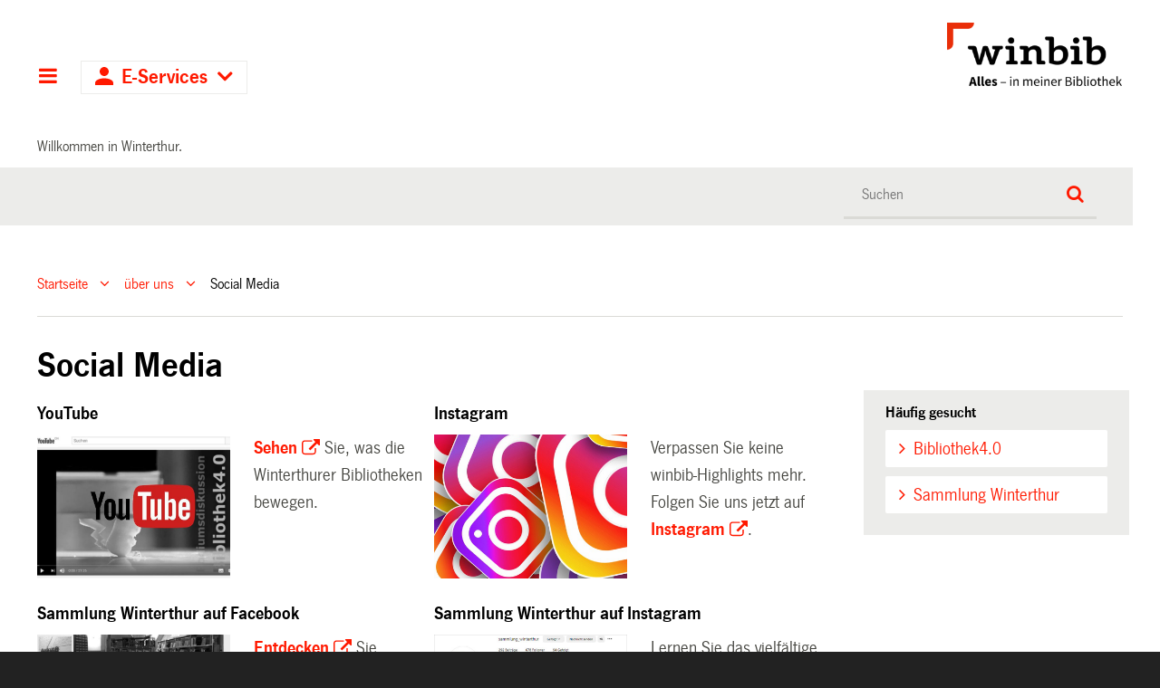

--- FILE ---
content_type: text/html;charset=utf-8
request_url: https://stadt.winterthur.ch/bibliotheken-winterthur/ueber-uns/social-media
body_size: 8006
content:
<!DOCTYPE html>
<html xmlns="http://www.w3.org/1999/xhtml" lang="de" class="blueberry-government" xml:lang="de">
  <head><meta http-equiv="Content-Type" content="text/html; charset=UTF-8" />
    
    
    
    
    
  <meta name="viewport" content="width=device-width, initial-scale=1.0, maximum-scale=5.0, minimum-scale=1.0" /><meta name="msapplication-config" content="https://stadt.winterthur.ch/bibliotheken-winterthur/browserconfig.xml?r=77bcdab1d48bcc63a685dc7d17c4a68a34d630df61bb0b8d1b7967dc14a63268" /><meta name="theme-color" content="#ffffff" /><meta name="viewport" content="width=device-width, initial-scale=1.0, maximum-scale=5.0, minimum-scale=1.0" /><meta property="og:title" content="Social Media" /><meta property="og:type" content="website" /><meta property="og:url" content="https://stadt.winterthur.ch/bibliotheken-winterthur/ueber-uns/social-media" /><meta property="og:image" content="https://stadt.winterthur.ch/bibliotheken-winterthur/ueber-uns/social-media/youtube/@@images/7a3f263d-4f2a-4162-850d-aae9fb2436f7.jpeg" /><meta property="og:site_name" content="Stadt Winterthur" /><meta property="og:description" content="" /><meta property="fb:app_id" content="" /><meta property="fb:admins" content="" /><meta name="twitter:image" content="https://stadt.winterthur.ch/bibliotheken-winterthur/ueber-uns/social-media/youtube/@@images/7a3f263d-4f2a-4162-850d-aae9fb2436f7.jpeg" /><meta name="twitter:card" content="summary_large_image" /><meta name="generator" content="Plone - http://plone.com" /><title>Social Media — Bibliotheken Winterthur</title><base href="https://stadt.winterthur.ch/bibliotheken-winterthur/ueber-uns/social-media/" /><style type="text/css">

  /* Hide globalstatusmessage within the control panel
   * pending fix of Products.CMFPlone #2947
   */
  #content #globalstatusmessage {
    display: none;
  }
</style><link rel="canonical" href="https://stadt.winterthur.ch/bibliotheken-winterthur/ueber-uns/social-media" /><link rel="apple-touch-icon" sizes="180x180" href="https://stadt.winterthur.ch/bibliotheken-winterthur/@@logo/icon/APPLE_TOUCH_ICON?r=77bcdab1d48bcc63a685dc7d17c4a68a34d630df61bb0b8d1b7967dc14a63268" /><link rel="icon" type="image/png" sizes="32x32" href="https://stadt.winterthur.ch/bibliotheken-winterthur/@@logo/icon/FAVICON_32X32?r=77bcdab1d48bcc63a685dc7d17c4a68a34d630df61bb0b8d1b7967dc14a63268" /><link rel="icon" type="image/png" sizes="16x16" href="https://stadt.winterthur.ch/bibliotheken-winterthur/@@logo/icon/FAVICON_16X16?r=77bcdab1d48bcc63a685dc7d17c4a68a34d630df61bb0b8d1b7967dc14a63268" /><link rel="icon" href="https://stadt.winterthur.ch/bibliotheken-winterthur/@@logo/icon/FAVICON?r=77bcdab1d48bcc63a685dc7d17c4a68a34d630df61bb0b8d1b7967dc14a63268" /><link rel="manifest" href="https://stadt.winterthur.ch/bibliotheken-winterthur/manifest.json?r=77bcdab1d48bcc63a685dc7d17c4a68a34d630df61bb0b8d1b7967dc14a63268" /><link rel="search" href="https://stadt.winterthur.ch/@@search" title="Website durchsuchen" /><link rel="stylesheet" type="text/css" href="https://stadt.winterthur.ch/++plone++production/++unique++2025-06-19T16:32:00.251169/default.css" data-bundle="production" /><link rel="stylesheet" type="text/css" href="https://stadt.winterthur.ch/++plone++static/++unique++None/plone-compiled.css" data-bundle="plone" /><link rel="stylesheet" type="text/css" href="https://stadt.winterthur.ch/++plone++static/++unique++2025-06-19%2016%3A32%3A00.248534/plone-legacy-compiled.css" data-bundle="plone-legacy" /><link rel="stylesheet" type="text/css" href="https://stadt.winterthur.ch/collective.js.jqueryui.custom.min.css?version=None" data-bundle="jqueryui" /><link rel="stylesheet" type="text/css" href="https://stadt.winterthur.ch/bibliotheken-winterthur/theming.css?cachekey=7a81d959258227d8e42df5231c36b675" /><style type="text/css" media="all"></style><script type="text/javascript">PORTAL_URL = 'https://stadt.winterthur.ch';</script><script type="text/javascript" src="https://stadt.winterthur.ch/++plone++production/++unique++2025-06-19T16:32:00.251169/default.js" data-bundle="production"></script><script type="text/javascript" src="https://stadt.winterthur.ch/++plone++static/++unique++None/plone-compiled.min.js" data-bundle="plone"></script><script type="text/javascript" src="https://stadt.winterthur.ch/++plone++static/++unique++2025-06-19%2016%3A32%3A00.248534/plone-legacy-compiled.js" data-bundle="plone-legacy"></script><script type="text/javascript" src="https://stadt.winterthur.ch/collective.js.jqueryui.custom.min.js?version=None" data-bundle="jqueryui"></script><script type="text/javascript">PORTAL_URL = 'https://stadt.winterthur.ch';</script><script type="text/javascript">
        jQuery(function($){
            if (typeof($.datepicker) != "undefined"){
              $.datepicker.setDefaults(
                jQuery.extend($.datepicker.regional['de'],
                {dateFormat: 'dd.mm.yy'}));
            }
        });
        </script><script id="ftw-mobile-list-template" type="text/x-handlebars-template">

    <ul class="mobile-menu mobile-menu-{{name}}">
        {{#each items}}

            <li><a href="{{url}}">{{label}}</a></li>

         {{/each}}

    </ul>

</script><script id="ftw-mobile-navigation-template" type="text/x-handlebars-template">

    <div class="mobile-menu mobile-menu-{{name}}">

        <a class="mobile-navigation-close"
           i18n:doman="winterthur.web"
           i18n:translate="label_mobile_close_navigatopm"
           href="#">
           Close Navigation
        </a>

        <a class="mobile-navigation-home"
           href="{{navRootUrl}}">
           Home
        </a>

        {{#if settings.show_tabs}}
        <ul class="topLevelTabs">
            {{#each toplevel}}

                <li class="{{cssclass}}"><a href="{{url}}">{{title}}</a></li>

             {{/each}}

        </ul>
        {{/if}}

        <div class="tabPanes">
            <div class="tabPane">
                <ul class="{{classes}}">
                  {{#if parentNode}}

                  <li class="navParentNode {{#if parentNode.active}}navActiveNode{{/if}}">
                      <a href="{{parentNode.url}}" class="mobileActionNav up"
                         title="{{i18n "label_goto_parent"}} {{parentNode.title}}">
                          <span>{{i18n "label_goto_parent"}} {{parentNode.title}}</span>
                      </a>

                      <a href="{{parentNode.url}}">{{parentNode.title}}</a>
                  </li>

                  {{/if}}

                  {{#if currentNode.visible }}
                  <li class="navCurrentNode {{#if currentNode.active}}navActiveNode{{/if}}">
                      <a href="{{currentNode.url}}">{{currentNode.title}}</a>
                  </li>
                  {{/if}}

                  {{> list}}
                </ul>
            </div>
        </div>

    </div>
</script><script id="ftw-mobile-navigation-list-template" type="text/x-handlebars-template">
     {{#each nodes}}
        <li class="node {{#if has_children}}has-children{{else}}has-no-children{{/if}} {{#if active}}navActiveNode{{/if}}">

            <a href="{{url}}"{{#if externallink}} class="external-link"{{/if}}>{{title}}</a>

            <a href="{{url}}" class="mobileActionNav down"
               title="{{i18n "label_goto_children"}} {{title}}">
                <span>{{i18n "label_goto_children"}} {{title}}</span>
            </a>

            {{#if nodes}}
                <ul>
                    {{> list}}
                </ul>
            {{/if}}
        </li>
    {{/each}}
</script></head>
  <body id="visual-portal-wrapper" class="frontend icons-on pat-markspeciallinks portaltype-ftw-simplelayout-contentpage section-ueber-uns site-bibliotheken-winterthur subsection-social-media template-simplelayout-view thumbs-on userrole-anonymous viewpermission-view has-content-column has-sidebar-column" dir="ltr" data-i18ncatalogurl="https://stadt.winterthur.ch/plonejsi18n" data-view-url="https://stadt.winterthur.ch/bibliotheken-winterthur/ueber-uns/social-media" data-pat-markspeciallinks="{&quot;external_links_open_new_window&quot;: true, &quot;mark_special_links&quot;: true}" data-ftw-colorbox-options="{&quot;photo&quot;: true,&quot;current&quot;: &quot;{current}/{total}&quot;,&quot;maxWidth&quot;: &quot;100%&quot;,&quot;maxHeight&quot;: &quot;100%&quot;}" data-portal-url="https://stadt.winterthur.ch" data-pat-pickadate="{&quot;selectYears&quot;: 200}" data-base-url="https://stadt.winterthur.ch/bibliotheken-winterthur/ueber-uns/social-media"><div id="accesskeys" class="hiddenStructure">

    <h1>Kopfbereich</h1>

    

    

    


    <h2>Direkter Zugriff</h2>

    <ul>
        <li>
            <a accesskey="0" href="https://stadt.winterthur.ch/bibliotheken-winterthur">Startseite</a>
        </li>
        <li>
            <a accesskey="1" href="https://stadt.winterthur.ch/bibliotheken-winterthur/ueber-uns/social-media#navigation-mobile-button">Navigation</a>
        </li>
        <li>
            <a accesskey="2" href="https://stadt.winterthur.ch/bibliotheken-winterthur/ueber-uns/social-media#content">Inhalt</a>
        </li>
        <li>
            <a accesskey="3" href="https://stadt.winterthur.ch/bibliotheken-winterthur/contact-info">Kontakt</a>
        </li>
    </ul>

</div><div id="container">
      <div id="page-wrapper" class="clearfix">
        <div class="row">
          <div id="globalstatusmessage"></div>
        </div>

        <div id="header" class="clearfix">
          <div class="header-section">
            <div id="ftw-mobile-wrapper">
    <nav id="ftw-mobile-menu-buttons" data-navrooturl="https://stadt.winterthur.ch/bibliotheken-winterthur" data-portaltitle="Stadt Winterthur" data-currenturl="https://stadt.winterthur.ch/bibliotheken-winterthur/ueber-uns/social-media" data-i18n="{&amp;quot;label_goto_children&amp;quot;: &amp;quot;Link zu den Inhalten von: &amp;quot;, &amp;quot;label_goto_parent&amp;quot;: &amp;quot;Link zum \u00fcbergeordneten Inhalt: &amp;quot;}">
        <ul>
            <li id="navigation-mobile-button">
                
<a href="#" data-mobile_endpoint="@@mobilenav" data-mobile_startup_cachekey="a2dcc5b2dc04f565f675a845851c7525" data-mobile_template="ftw-mobile-navigation-template" data-mobile_settings="{&quot;show_tabs&quot;: false, &quot;show_two_levels_on_root&quot;: false}" data-mobile_data="[]" data-mobile_label="Hauptnavigation">
    Hauptnavigation
</a>

            </li>
            <li id="navigation-eservices-button">
                
<a href="#" data-mobile_endpoint="" data-mobile_startup_cachekey="" data-mobile_template="eservices-list-template" data-mobile_settings="{}" data-mobile_data="[]" data-mobile_label="E-Services">
    E-Services
</a>

            </li>
        </ul>

        
    </nav>
    <div id="ftw-mobile-menu" aria-hidden="true"></div>
    <div id="ftw-mobile-menu-overlay"></div>
</div>
            <h2 class="hiddenStructure">Logo</h2>

            <a id="portal-mobilelogo" title="Zur Startseite" href="https://stadt.winterthur.ch/bibliotheken-winterthur">
   <img alt="Logo Stadt Winterthur" src="https://stadt.winterthur.ch/bibliotheken-winterthur/@@logo/logo/MOBILE_LOGO?r=77bcdab1d48bcc63a685dc7d17c4a68a34d630df61bb0b8d1b7967dc14a63268" />
</a>
            <a id="portal-logo" title="Zur Startseite" href="https://stadt.winterthur.ch/bibliotheken-winterthur">
   <img alt="Logo Stadt Winterthur" src="https://stadt.winterthur.ch/bibliotheken-winterthur/@@logo/logo/get_logo?r=77bcdab1d48bcc63a685dc7d17c4a68a34d630df61bb0b8d1b7967dc14a63268" />
</a>
          </div>
          <!-- closes #header -->
        </div>

        <div class="row">
          <div id="winterthur-welcome">
    <p>Willkommen in Winterthur.</p>
</div>
        </div>

        <div class="row" id="portal-searchbox-wrapper">
          <div id="portal-searchbox">

    

        <h2>Wie können wir <br /> Ihnen helfen?</h2>

        <h2 class="hiddenStructure">Suche</h2>


    


    <form id="searchGadget_form" action="https://stadt.winterthur.ch/bibliotheken-winterthur/@@search">
    <div class="LSBox">
        <label class="hiddenStructure" for="searchGadget">Website durchsuchen</label>

        <input name="SearchableText" type="text" size="18" title="Suchen" placeholder="Suchen" class="searchField" id="searchGadget" />

        <input class="searchButton" type="submit" value="Suche" />

        <ul id="currentfolder_item">
          <li class="currentFolderItem">
              <a>
                  <input type="checkbox" id="searchbox_currentfolder_only" name="path" tabindex="-1" class="folder_path" value="/winterthur/platform/bibliotheken-winterthur/ueber-uns/social-media" />
                  <label for="searchbox_currentfolder_only">Nur im aktuellen Bereich suchen</label>
              </a>
          </li>
        </ul>

        <div id="search-no-results-message">Keine Ergebnisse gefunden</div>

        <div id="search-amount-results-found-message">Resultate gefunden, benutze die Pfeiltasten Hoch und Runter um zu navigieren.</div>

        <div id="search-one-result-found-message">Resultat gefunden, benutze die Pfeiltasten Hoch und Runter um zu navigieren.</div>

        <input type="hidden" name="facet" value="true" />
<input type="hidden" name="facet.field" value="portal_type" />
<input type="hidden" name="fq" value="site_area:&quot;Bibliotheken Winterthur&quot;" />

    </div>
    </form>

</div>
        </div>

        <div id="columns" class="clearfix">
          
          <div class="row">

            <h2 id="hidden_content_navigation_title" class="hiddenStructure">Hauptnavigation</h2>

            <div id="winterthur-column-content">

              <div id="breadcrumbs-wrapper">
                <div id="portal-breadcrumbs">

     <h2 class="hiddenStructure">Breadcrumb-Navigation</h2>

     
        <span class="breadcrumb" id="breadcrumbs-1">
                <a class="crumbLink" href="https://stadt.winterthur.ch/bibliotheken-winterthur">Startseite</a>
                <a class="expandCrumb" tabindex="-1" data-url="https://stadt.winterthur.ch/bibliotheken-winterthur" data-flyout-cachekey="8e05368b3eaf73e12dfffa0b1a605e13"> </a>
        </span>
    
        <span class="breadcrumb" id="breadcrumbs-2">
                <a class="crumbLink" href="https://stadt.winterthur.ch/bibliotheken-winterthur/ueber-uns">über uns</a>
                <a class="expandCrumb" tabindex="-1" data-url="https://stadt.winterthur.ch/bibliotheken-winterthur/ueber-uns" data-flyout-cachekey="e2622027ceeae889d8dc852398d1244d"> </a>
        </span>
    
        <span class="breadcrumb" id="breadcrumbs-3">
                Social Media
                 
        </span>
    
</div>
                <div class="visualClear"></div>
              </div>
              
              <aside id="global_statusmessage">
      


      <div>
      </div>
    </aside>
              <div class="row">

                <div id="column-content">

      

      <div>


        

        <article id="content">

          

          <header>
            <div id="viewlet-above-content-title"><span id="social-tags-body" style="display: none" itemscope="" itemtype="http://schema.org/WebPage">
  
</span>

</div>
            
        
            <h1 class="documentFirstHeading">Social Media</h1>
        
    
            <div id="viewlet-below-content-title">

</div>

            
              

            
          </header>

          <div id="viewlet-above-content-body"></div>
          <div id="content-core">
            <div>

        <input type="hidden" name="_authenticator" value="1c22e2e956dc575c96a97acc5e5bb0ad0f248060" />
        <div id="default" data-sl-settings="{&quot;layouts&quot;: [1, 2, 3, 4], &quot;canEdit&quot;: false, &quot;canChangeLayout&quot;: false}" class="sl-simplelayout"><div class="sl-layout"><div class="sl-layout-content " data-config="{}"><div class="sl-columns"><div class="sl-column sl-col-2"><div class="sl-block ftw-simplelayout-textblock" data-type="ftw-simplelayout-textblock" data-uid="895e7efa476947c2b5e52117cfaf759c" data-url="https://stadt.winterthur.ch/bibliotheken-winterthur/ueber-uns/social-media/youtube"><a name="youtube" id="youtube"></a><div class="sl-block-content">
  


    
      <h2>
        YouTube
      </h2>
    


    
      
        <div class="sl-image sl_textblock_middle left">
          <div class="imageContainer">
            
            
              <img src="https://stadt.winterthur.ch/bibliotheken-winterthur/ueber-uns/social-media/youtube/@@images/d29029a2-9d43-496a-a463-ea0ef4063dab.jpeg" alt="YouTube Kanal winbib" />
            
          </div>
          <div class="hiddenStructure">Bild Legende:</div>
          <div class="image-caption"></div>
        </div>
      
      <p><a title="" href="https://www.youtube.com/channel/UC2maAYYtqxiVl7TTwa56i8A" target="_blank" rel="noopener" class="external-link">Sehen</a> Sie, was die Winterthurer Bibliotheken bewegen.</p>
      
    


  

</div></div></div>
<div class="sl-column sl-col-2"><div class="sl-block ftw-simplelayout-textblock" data-type="ftw-simplelayout-textblock" data-uid="9ef96408211e4dd5b3225b0af03e85e0" data-url="https://stadt.winterthur.ch/bibliotheken-winterthur/ueber-uns/social-media/instagram"><a name="instagram" id="instagram"></a><div class="sl-block-content">
  


    
      <h2>
        Instagram
      </h2>
    


    
      
        <div class="sl-image sl_textblock_middle left">
          <div class="imageContainer">
            
            
              <img src="https://stadt.winterthur.ch/bibliotheken-winterthur/ueber-uns/social-media/instagram/@@images/a6a887ea-ffd5-481c-a464-c9e47ba32e4a.png" alt="Instagram Icons" />
            
          </div>
          <div class="hiddenStructure">Bild Legende:</div>
          <div class="image-caption"></div>
        </div>
      
      <p>Verpassen Sie keine winbib-Highlights mehr. Folgen Sie uns jetzt auf <a href="https://www.instagram.com/winterthurer_bibliotheken/" target="_blank" rel="noopener">Instagram</a>.</p>
      
    


  

</div></div></div></div></div></div>
<div class="sl-layout"><div class="sl-layout-content " data-config="{}"><div class="sl-columns"><div class="sl-column sl-col-2"><div class="sl-block ftw-simplelayout-textblock" data-type="ftw-simplelayout-textblock" data-uid="91419e906a2a464ab32a5c12c2338681" data-url="https://stadt.winterthur.ch/bibliotheken-winterthur/ueber-uns/social-media/facebook-sammlung-winterthur"><a name="facebook-sammlung-winterthur" id="facebook-sammlung-winterthur"></a><div class="sl-block-content">
  


    
      <h2>
        Sammlung Winterthur auf Facebook
      </h2>
    


    
      
        <div class="sl-image sl_textblock_middle left">
          <div class="imageContainer">
            
            
              <img src="https://stadt.winterthur.ch/bibliotheken-winterthur/ueber-uns/social-media/facebook-sammlung-winterthur/@@images/868c3f95-c1ff-4066-8a60-1919c09b0135.jpeg" alt="Facebook Seite der Sammlung Winterthur" />
            
          </div>
          <div class="hiddenStructure">Bild Legende:</div>
          <div class="image-caption"></div>
        </div>
      
      <p><a title="" href="https://de-de.facebook.com/sammlung.winterthur" target="_blank" rel="noopener" class="external-link">Entdecken</a> Sie Spannendes, Witziges und Kurioses aus der Sammlung Winterthur.</p>
      
    


  

</div></div></div>
<div class="sl-column sl-col-2"><div class="sl-block ftw-simplelayout-textblock" data-type="ftw-simplelayout-textblock" data-uid="811b6deb4640495d89029cf36652f2b4" data-url="https://stadt.winterthur.ch/bibliotheken-winterthur/ueber-uns/social-media/instagram-sammlung-winterthur"><a name="instagram-sammlung-winterthur" id="instagram-sammlung-winterthur"></a><div class="sl-block-content">
  


    
      <h2>
        Sammlung Winterthur auf Instagram
      </h2>
    


    
      
        <div class="sl-image sl_textblock_middle left">
          <div class="imageContainer">
            
            
              <img src="https://stadt.winterthur.ch/bibliotheken-winterthur/ueber-uns/social-media/instagram-sammlung-winterthur/@@images/623ee123-0287-4d57-b6a9-d206b2fc3042.png" alt="Instagram der Sammlung Winterthur" />
            
          </div>
          <div class="hiddenStructure">Bild Legende:</div>
          <div class="image-caption"></div>
        </div>
      
      <p>Lernen Sie das vielfältige Angebot der <a href="https://www.instagram.com/sammlung_winterthur/" target="_blank" rel="noopener">Sammlung Winterthur</a> kennen.</p>
      
    


  

</div></div></div></div></div></div>
<div class="sl-layout"><div class="sl-layout-content " data-config="{}"><div class="sl-columns"><div class="sl-column sl-col-1"><div class="sl-block ftw-simplelayout-textblock" data-type="ftw-simplelayout-textblock" data-uid="88fd0ad625a64a99bc37ea7be62dc31f" data-url="https://stadt.winterthur.ch/bibliotheken-winterthur/ueber-uns/social-media/linie"><a name="linie" id="linie"></a><div class="sl-block-content">
  


    
      
    


    
      
        <div class="sl-image sl_textblock_large no-float">
          <div class="imageContainer">
            
            
              <img src="https://stadt.winterthur.ch/bibliotheken-winterthur/ueber-uns/social-media/linie/@@images/473d6912-df0c-4b11-b1fc-352a16af205c.jpeg" alt="" />
            
          </div>
          <div class="hiddenStructure">Bild Legende:</div>
          <div class="image-caption"></div>
        </div>
      
      
      
    


  

</div></div></div></div></div></div>
<div class="sl-layout"><div class="sl-layout-content " data-config="{}"><div class="sl-columns"><div class="sl-column sl-col-1"><div class="sl-block ftw-simplelayout-textblock" data-type="ftw-simplelayout-textblock" data-uid="12a737e20762472c9398b8d4c8e7f509" data-url="https://stadt.winterthur.ch/bibliotheken-winterthur/ueber-uns/social-media/ftw-simplelayout-textblock"><a name="ftw-simplelayout-textblock" id="ftw-simplelayout-textblock"></a><div class="sl-block-content">
  


    
      <h2>
        Imagespots 2023
      </h2>
    


    
      
      <p>Um unser breites Angebot noch bekannter zu machen, haben wir im Frühling 2023 eine Serie von Imagespots erstellt. Diese werden bei TELE TOP und in Winterthurer Kinos gezeigt sowie auf den Sozialen Medien verbreitet. </p>
      
    


  

</div></div></div></div></div></div>
<div class="sl-layout"><div class="sl-layout-content " data-config="{}"><div class="sl-columns"><div class="sl-column sl-col-2"><div class="sl-block ftw-simplelayout-videoblock" data-type="ftw-simplelayout-videoblock" data-uid="f0bf66a7e7b64c14819aa5cc38c8d9d3" data-url="https://stadt.winterthur.ch/bibliotheken-winterthur/ueber-uns/social-media/die-winbib-ist-auch-ganz-in-deiner-naehe"><a name="die-winbib-ist-auch-ganz-in-deiner-naehe" id="die-winbib-ist-auch-ganz-in-deiner-naehe"></a><div class="sl-block-content"><h2>Die winbib ist auch ganz in deiner Nähe</h2>
<iframe width="100%" height="240" frameborder="0" allow="autoplay; encrypted-media" allowfullscreen="" src="https://www.youtube-nocookie.com/embed/t7fQR9TaaEA"></iframe>
</div></div></div>
<div class="sl-column sl-col-2"><div class="sl-block ftw-simplelayout-videoblock" data-type="ftw-simplelayout-videoblock" data-uid="3e7b6e486d79451fb5e24d16778fa5fa" data-url="https://stadt.winterthur.ch/bibliotheken-winterthur/ueber-uns/social-media/im-atelier-der-winbib-kannst-du-deine-eigenen-projekte-realisieren"><a name="im-atelier-der-winbib-kannst-du-deine-eigenen-projekte-realisieren" id="im-atelier-der-winbib-kannst-du-deine-eigenen-projekte-realisieren"></a><div class="sl-block-content"><h2>Im Atelier die eigenen Projekte realisieren</h2>
<iframe width="100%" height="240" frameborder="0" allow="autoplay; encrypted-media" allowfullscreen="" src="https://www.youtube-nocookie.com/embed/208dEYIX8IM"></iframe>
</div></div></div></div></div></div>
<div class="sl-layout"><div class="sl-layout-content " data-config="{}"><div class="sl-columns"><div class="sl-column sl-col-2"><div class="sl-block ftw-simplelayout-videoblock" data-type="ftw-simplelayout-videoblock" data-uid="8216bd840e51418fb98524d95802223d" data-url="https://stadt.winterthur.ch/bibliotheken-winterthur/ueber-uns/social-media/im-tonstudio-die-eigene-musik-aufnehmen"><a name="im-tonstudio-die-eigene-musik-aufnehmen" id="im-tonstudio-die-eigene-musik-aufnehmen"></a><div class="sl-block-content"><h2>Im Tonstudio die eigene Musik aufnehmen</h2>
<iframe width="100%" height="240" frameborder="0" allow="autoplay; encrypted-media" allowfullscreen="" src="https://www.youtube-nocookie.com/embed/aUh-uhJ1qHo"></iframe>
</div></div></div>
<div class="sl-column sl-col-2"><div class="sl-block ftw-simplelayout-videoblock" data-type="ftw-simplelayout-videoblock" data-uid="8d0fdb798bf849838945d1072c75d6e1" data-url="https://stadt.winterthur.ch/bibliotheken-winterthur/ueber-uns/social-media/in-der-robotikarena-den-eigenen-roboter-programmieren"><a name="in-der-robotikarena-den-eigenen-roboter-programmieren" id="in-der-robotikarena-den-eigenen-roboter-programmieren"></a><div class="sl-block-content"><h2>In der Robotikarena Roboter programmieren</h2>
<iframe width="100%" height="240" frameborder="0" allow="autoplay; encrypted-media" allowfullscreen="" src="https://www.youtube-nocookie.com/embed/XddwA_zWJqE"></iframe>
</div></div></div></div></div></div>
<div class="sl-layout"><div class="sl-layout-content " data-config="{}"><div class="sl-columns"><div class="sl-column sl-col-2"><div class="sl-block ftw-simplelayout-videoblock" data-type="ftw-simplelayout-videoblock" data-uid="05e4f5a96758407fbff9de28f7688db2" data-url="https://stadt.winterthur.ch/bibliotheken-winterthur/ueber-uns/social-media/sichere-dir-gamezeit-in-der-winbib"><a name="sichere-dir-gamezeit-in-der-winbib" id="sichere-dir-gamezeit-in-der-winbib"></a><div class="sl-block-content"><h2>In der winbib die eigene GameZeit sichern</h2>
<iframe width="100%" height="240" frameborder="0" allow="autoplay; encrypted-media" allowfullscreen="" src="https://www.youtube-nocookie.com/embed/libRYGsss6I"></iframe>
</div></div></div>
<div class="sl-column sl-col-2"><div class="sl-block ftw-simplelayout-videoblock" data-type="ftw-simplelayout-videoblock" data-uid="ad8f1dc37f0041b294f6d88bfb516f34" data-url="https://stadt.winterthur.ch/bibliotheken-winterthur/ueber-uns/social-media/im-bild-und-tonstudio-einen-film-drehen"><a name="im-bild-und-tonstudio-einen-film-drehen" id="im-bild-und-tonstudio-einen-film-drehen"></a><div class="sl-block-content"><h2>Im Bild- und Tonstudio den eigenen Film drehen</h2>
<iframe width="100%" height="240" frameborder="0" allow="autoplay; encrypted-media" allowfullscreen="" src="https://www.youtube-nocookie.com/embed/_1FZQTSDbNU"></iframe>
</div></div></div></div></div></div>
</div>


    </div>
          </div>
          <div id="viewlet-below-content-body">



    <div class="visualClear"><!-- --></div>

    

</div>

          
        </article>

        

<!--                 <metal:sub define-slot="sub" tal:content="nothing">
                   This slot is here for backwards compatibility only.
                   Don't use it in your custom templates.
                </metal:sub> -->
      </div>

      
      <footer>
        <div id="viewlet-below-content">





</div>
      </footer>
    </div>

                <h1 class="hiddenStructure" id="hidden_further_infos_title">Weitere Informationen.</h1><div id="column-sidebar">
      
        
<div class="portletWrapper" id="portletwrapper-706c6f6e652e7269676874636f6c756d6e0a636f6e74656e745f747970650a6674772e73696d706c656c61796f75742e436f6e74656e74506167650a73696d706c656c61796f7574" data-portlethash="706c6f6e652e7269676874636f6c756d6e0a636f6e74656e745f747970650a6674772e73696d706c656c61796f75742e436f6e74656e74506167650a73696d706c656c61796f7574"><div class="portlet SimplelayoutPortlet">

    <div id="portletright" data-sl-settings="{&quot;layouts&quot;: [1, 2, 3, 4], &quot;canEdit&quot;: false, &quot;canChangeLayout&quot;: false}" class="sl-simplelayout"><div class="sl-layout"><div class="sl-layout-content " data-config="{}"><div class="sl-columns"><div class="sl-column sl-col-1"><div class="sl-block ftw-simplelayout-textblock" data-type="ftw-simplelayout-textblock" data-uid="c2c1b8b0baad40bfa5282d36d510540f" data-url="https://stadt.winterthur.ch/bibliotheken-winterthur/ueber-uns/social-media/haeufig-gesucht"><a name="haeufig-gesucht" id="haeufig-gesucht"></a><div class="sl-block-content">
  


    
      <h2>
        Häufig gesucht
      </h2>
    


    
      
      <ul class="popularContent">
<li><a title="" href="https://stadt.winterthur.ch/bibliotheken-winterthur/machen" class="internal-link" target="_self">Bibliothek4.0</a></li>
<li><a title="" href="https://stadt.winterthur.ch/bibliotheken-winterthur/erinnern" class="internal-link" target="_self">Sammlung Winterthur</a></li>
</ul>
      
    


  

</div></div></div></div></div></div>
</div>


    

</div>
</div>


      
    </div>
              </div>
            </div>

          </div>
        </div>

        <div id="bottom-section" class="row">
    <div>
        <a class="winterthurLogo" href="https://stadt.winterthur.ch" title="Zur Startseite Stadt Winterthur">
           <img src="https://stadt.winterthur.ch/++resource++winterthur.web/scss/svg/logo.svg" alt="Logo Stadt Winterthur, zur Startseite" />
        </a>
    </div>

</div>

        <h1 class="hiddenStructure" id="hidden_footer_title">Fusszeile</h1><div id="footer" class="clearfix"><div id="ftw-footer" class="row">
  <div id="footer-column-1" class="col-lg-3">
<div class="portletWrapper" id="portletwrapper-6674772e666f6f7465722e636f6c756d6e310a636f6e746578740a2f77696e746572746875722f706c6174666f726d2f6269626c696f7468656b656e2d77696e746572746875720a6b6f6e74616b74" data-portlethash="6674772e666f6f7465722e636f6c756d6e310a636f6e746578740a2f77696e746572746875722f706c6174666f726d2f6269626c696f7468656b656e2d77696e746572746875720a6b6f6e74616b74">

<section class="portlet portletStaticText portlet-static-kontakt">

    <header class="portletHeader">
          <h2>
             Kontakt
          </h2>
    </header>

    <section class="portletItem">
        <p><strong>Winterthurer Bibliotheken</strong><br /><strong><a title="" href="https://stadt.winterthur.ch/bibliotheken-winterthur/besuchen/kontaktformular" class="internal-link" target="_self">Kontaktformular</a></strong><br />T +41 52 267 51 48</p>
<p><strong><a title="" href="https://stadt.winterthur.ch/gemeinde/verwaltung" class="internal-link" target="_self"></a>Postadresse</strong><br />Obere Kirchgasse 6<br />Postfach 132<br />8401 Winterthur</p>
    </section>

    

</section>
</div>

</div>
  <div id="footer-column-2" class="col-lg-3">
<div class="portletWrapper" id="portletwrapper-6674772e666f6f7465722e636f6c756d6e320a636f6e746578740a2f77696e746572746875722f706c6174666f726d2f6269626c696f7468656b656e2d77696e746572746875720a6f66666e756e67737a656974656e" data-portlethash="6674772e666f6f7465722e636f6c756d6e320a636f6e746578740a2f77696e746572746875722f706c6174666f726d2f6269626c696f7468656b656e2d77696e746572746875720a6f66666e756e67737a656974656e">

<section class="portlet portletStaticText portlet-static-offnungszeiten">

    <header class="portletHeader">
          <h2>
             Öffnungszeiten
          </h2>
    </header>

    <section class="portletItem">
        <p><strong>Bibliotheken<br /></strong>Die Bibliotheken haben unterschiedliche <a title="" href="https://stadt.winterthur.ch/bibliotheken-winterthur/besuchen" class="internal-link" target="_self">Öffnungszeiten</a>.</p>
    </section>

    

</section>
</div>

</div>
  <div id="footer-column-3" class="col-lg-3">
<div class="portletWrapper" id="portletwrapper-6674772e666f6f7465722e636f6c756d6e330a636f6e746578740a2f77696e746572746875722f706c6174666f726d2f6269626c696f7468656b656e2d77696e746572746875720a717569636b6c696e6b73" data-portlethash="6674772e666f6f7465722e636f6c756d6e330a636f6e746578740a2f77696e746572746875722f706c6174666f726d2f6269626c696f7468656b656e2d77696e746572746875720a717569636b6c696e6b73">

<section class="portlet portletStaticText portlet-static-quicklink">

    <header class="portletHeader">
          <h2>
             Quicklink
          </h2>
    </header>

    <section class="portletItem">
        <p><a title="" href="https://stadt.winterthur.ch/bibliotheken-winterthur/ausleihen/faq" target="_self" class="internal-link">FAQ</a><br /><a href="https://stadt.winterthur.ch/bibliotheken-winterthur/ausleihen/medienwuensche" title="Medienwunsch">Medienwunsch</a><a title="" href="https://stadt.winterthur.ch/bibliotheken-winterthur/ueber-uns/social-media" target="_self" class="internal-link"><br />Social Media<br /></a><a target="_blank" href="https://my.winbib.ch/veranstaltungen#/" rel="noopener" class="internal-link">Veranstaltungen</a><br /><a href="https://stadt.winterthur.ch/bibliotheken-winterthur/ueber-uns/newsletter/newsletter">Newsletter</a><br /><a href="https://stadt.winterthur.ch/bibliotheken-winterthur/machen/e-medien">E-Medien</a><br /><a href="https://my.winbib.ch/protected/mitglied-werden">Bibliothekskarte beantragen</a><br /><a href="https://stadt.winterthur.ch/bibliotheken-winterthur/machen/e-medien/winbib-app">winbib App</a></p>
<p></p>
    </section>

    

</section>
</div>

</div>
  <div id="footer-column-4" class="col-lg-3">
<div class="portletWrapper" id="portletwrapper-6674772e666f6f7465722e636f6c756d6e340a636f6e746578740a2f77696e746572746875722f706c6174666f726d2f6269626c696f7468656b656e2d77696e746572746875720a736f6369616c2d6d65646961" data-portlethash="6674772e666f6f7465722e636f6c756d6e340a636f6e746578740a2f77696e746572746875722f706c6174666f726d2f6269626c696f7468656b656e2d77696e746572746875720a736f6369616c2d6d65646961">

<section class="portlet portletStaticText portlet-static-standorte">

    <header class="portletHeader">
          <h2>
             Standorte
          </h2>
    </header>

    <section class="portletItem">
        <p><a href="https://stadt.winterthur.ch/bibliotheken-winterthur/besuchen#ftw-simplelayout-textblock">Stadtbibliothek</a><br /><a href="https://stadt.winterthur.ch/bibliotheken-winterthur/besuchen#sammlung-winterthur">Sammlung Winterthur</a><br /><a href="https://stadt.winterthur.ch/bibliotheken-winterthur/besuchen#ftw-simplelayout-textblock-2">Bibliothek Hegi</a><br /><a href="https://stadt.winterthur.ch/bibliotheken-winterthur/besuchen#oberwinterthur">Bibliothek Oberwinterthur</a><br /><a href="https://stadt.winterthur.ch/bibliotheken-winterthur/besuchen#seen">Bibliothek Seen</a><br /><a href="https://stadt.winterthur.ch/bibliotheken-winterthur/besuchen#toess">Bibliothek Töss</a><br /><a href="https://stadt.winterthur.ch/bibliotheken-winterthur/besuchen#veltheim">Bibliothek Veltheim</a><br /><a href="https://stadt.winterthur.ch/bibliotheken-winterthur/besuchen#wuelflingen">Bibliothek Wülflingen</a></p>
    </section>

    

</section>
</div>

</div>
  <div class="visualClear"><!-- --></div>
  
</div></div>

      </div>
      <div id="bottom-actions">
        <div class="row">
          <ul id="portal-siteactions">

    <li id="siteaction-sitemap"><a href="https://stadt.winterthur.ch/bibliotheken-winterthur/sitemap" title="Sitemap" accesskey="3">Sitemap</a></li>
    <li id="siteaction-impressum"><a href="https://stadt.winterthur.ch/datenschutz" title="Datenschutz" accesskey="">Datenschutz</a></li>
    <li id="siteaction-contact_general"><a href="https://stadt.winterthur.ch/bibliotheken-winterthur/@@contact" title="Kontakt" accesskey="">Kontakt</a></li>

    <li id="dachmarke-stadt">
        <a class="noLimiter" href="https://stadt.winterthur.ch">
            © Stadt Winterthur 2026
        </a>
    </li>

</ul>
        </div>
      </div><script type="text/javascript">
/*<![CDATA[*/
(function() {
var sz = document.createElement('script'); sz.type = 'text/javascript'; sz.async = true;
sz.src = '//siteimproveanalytics.com/js/siteanalyze_6026208.js';
var s = document.getElementsByTagName('script')[0]; s.parentNode.insertBefore(sz, s);
})();
/*]]>*/
</script><div id="eservices-dropdown">
  <ul class="eservices-list">
    
    
    <li class="eservices-list-item is-link" id="swissid-login">
      <a href="https://eservices.winterthur.ch" class="eservices-icon eservices-icon-eservices" target="_blank">Zu den E-Services</a>
    </li>
    
    
    
    
    <li class="eservices-list-item is-link" id="swissid">
      <a href="/themen/die-stadt/e-services" class="eservices-icon eservices-icon-help" target="_self">Was sind E-Services?</a>
    </li>
    
    
    
  </ul>
</div><div id="viewlet-disclaimer" role="alert" style="display: none" data-enabled="none" data-name="collective.disclaimer-82120fef3e824a0d95f2677fbb432c67">

  <div class="disclaimer-inner">

    
    <div class="disclaimer-wrapper">
      <div class="disclaimer-text-wrapper">
        <div class="disclaimer-text"></div>
      </div>
      <div class="disclaimer-button-wrapper">
        <button name="collective.disclaimer.ok">OK</button>
      </div>
    </div>
  </div>

  <script>
  if (Storage !== undefined) {
    $(document).ready(function () {
      "use strict";

      var enabled = $("#viewlet-disclaimer").attr("data-enabled");
      if (enabled !== "true") {
        return;
      }

      var last_modified = $("#viewlet-disclaimer").attr("data-last-modified");
      var storageName = $("#viewlet-disclaimer").attr("data-name");
      var last_seen = localStorage.getItem(storageName);
      if (last_seen === null || last_seen < last_modified) {
        $("#viewlet-disclaimer").show();
      }

      $("button[name='collective.disclaimer.ok']").click(function (event) {
        event.preventDefault();
        localStorage.setItem(storageName, last_modified);
        $("#viewlet-disclaimer").hide();
      });

    });
  }
  </script>

</div>

      <!-- closes #container -->
    </div><div id="eservices-dropdown">
  <ul class="eservices-list">
    
    
    <li class="eservices-list-item is-link" id="swissid-login">
      <a href="https://eservices.winterthur.ch" class="eservices-icon eservices-icon-eservices" target="_blank">Zu den E-Services</a>
    </li>
    
    
    
    
    <li class="eservices-list-item is-link" id="swissid">
      <a href="/themen/die-stadt/e-services" class="eservices-icon eservices-icon-help" target="_self">Was sind E-Services?</a>
    </li>
    
    
    
  </ul>
</div><div id="viewlet-disclaimer" role="alert" style="display: none" data-enabled="none" data-name="collective.disclaimer-82120fef3e824a0d95f2677fbb432c67">

  <div class="disclaimer-inner">

    
    <div class="disclaimer-wrapper">
      <div class="disclaimer-text-wrapper">
        <div class="disclaimer-text"></div>
      </div>
      <div class="disclaimer-button-wrapper">
        <button name="collective.disclaimer.ok">OK</button>
      </div>
    </div>
  </div>

  <script>
  if (Storage !== undefined) {
    $(document).ready(function () {
      "use strict";

      var enabled = $("#viewlet-disclaimer").attr("data-enabled");
      if (enabled !== "true") {
        return;
      }

      var last_modified = $("#viewlet-disclaimer").attr("data-last-modified");
      var storageName = $("#viewlet-disclaimer").attr("data-name");
      var last_seen = localStorage.getItem(storageName);
      if (last_seen === null || last_seen < last_modified) {
        $("#viewlet-disclaimer").show();
      }

      $("button[name='collective.disclaimer.ok']").click(function (event) {
        event.preventDefault();
        localStorage.setItem(storageName, last_modified);
        $("#viewlet-disclaimer").hide();
      });

    });
  }
  </script>

</div></body>
</html>

--- FILE ---
content_type: text/html; charset=utf-8
request_url: https://www.youtube-nocookie.com/embed/t7fQR9TaaEA
body_size: 44956
content:
<!DOCTYPE html><html lang="en" dir="ltr" data-cast-api-enabled="true"><head><meta name="viewport" content="width=device-width, initial-scale=1"><script nonce="xtDJGecO3kUr5LIf7tAsjQ">if ('undefined' == typeof Symbol || 'undefined' == typeof Symbol.iterator) {delete Array.prototype.entries;}</script><style name="www-roboto" nonce="T19ewozYtPJFZoMI87cdeg">@font-face{font-family:'Roboto';font-style:normal;font-weight:400;font-stretch:100%;src:url(//fonts.gstatic.com/s/roboto/v48/KFO7CnqEu92Fr1ME7kSn66aGLdTylUAMa3GUBHMdazTgWw.woff2)format('woff2');unicode-range:U+0460-052F,U+1C80-1C8A,U+20B4,U+2DE0-2DFF,U+A640-A69F,U+FE2E-FE2F;}@font-face{font-family:'Roboto';font-style:normal;font-weight:400;font-stretch:100%;src:url(//fonts.gstatic.com/s/roboto/v48/KFO7CnqEu92Fr1ME7kSn66aGLdTylUAMa3iUBHMdazTgWw.woff2)format('woff2');unicode-range:U+0301,U+0400-045F,U+0490-0491,U+04B0-04B1,U+2116;}@font-face{font-family:'Roboto';font-style:normal;font-weight:400;font-stretch:100%;src:url(//fonts.gstatic.com/s/roboto/v48/KFO7CnqEu92Fr1ME7kSn66aGLdTylUAMa3CUBHMdazTgWw.woff2)format('woff2');unicode-range:U+1F00-1FFF;}@font-face{font-family:'Roboto';font-style:normal;font-weight:400;font-stretch:100%;src:url(//fonts.gstatic.com/s/roboto/v48/KFO7CnqEu92Fr1ME7kSn66aGLdTylUAMa3-UBHMdazTgWw.woff2)format('woff2');unicode-range:U+0370-0377,U+037A-037F,U+0384-038A,U+038C,U+038E-03A1,U+03A3-03FF;}@font-face{font-family:'Roboto';font-style:normal;font-weight:400;font-stretch:100%;src:url(//fonts.gstatic.com/s/roboto/v48/KFO7CnqEu92Fr1ME7kSn66aGLdTylUAMawCUBHMdazTgWw.woff2)format('woff2');unicode-range:U+0302-0303,U+0305,U+0307-0308,U+0310,U+0312,U+0315,U+031A,U+0326-0327,U+032C,U+032F-0330,U+0332-0333,U+0338,U+033A,U+0346,U+034D,U+0391-03A1,U+03A3-03A9,U+03B1-03C9,U+03D1,U+03D5-03D6,U+03F0-03F1,U+03F4-03F5,U+2016-2017,U+2034-2038,U+203C,U+2040,U+2043,U+2047,U+2050,U+2057,U+205F,U+2070-2071,U+2074-208E,U+2090-209C,U+20D0-20DC,U+20E1,U+20E5-20EF,U+2100-2112,U+2114-2115,U+2117-2121,U+2123-214F,U+2190,U+2192,U+2194-21AE,U+21B0-21E5,U+21F1-21F2,U+21F4-2211,U+2213-2214,U+2216-22FF,U+2308-230B,U+2310,U+2319,U+231C-2321,U+2336-237A,U+237C,U+2395,U+239B-23B7,U+23D0,U+23DC-23E1,U+2474-2475,U+25AF,U+25B3,U+25B7,U+25BD,U+25C1,U+25CA,U+25CC,U+25FB,U+266D-266F,U+27C0-27FF,U+2900-2AFF,U+2B0E-2B11,U+2B30-2B4C,U+2BFE,U+3030,U+FF5B,U+FF5D,U+1D400-1D7FF,U+1EE00-1EEFF;}@font-face{font-family:'Roboto';font-style:normal;font-weight:400;font-stretch:100%;src:url(//fonts.gstatic.com/s/roboto/v48/KFO7CnqEu92Fr1ME7kSn66aGLdTylUAMaxKUBHMdazTgWw.woff2)format('woff2');unicode-range:U+0001-000C,U+000E-001F,U+007F-009F,U+20DD-20E0,U+20E2-20E4,U+2150-218F,U+2190,U+2192,U+2194-2199,U+21AF,U+21E6-21F0,U+21F3,U+2218-2219,U+2299,U+22C4-22C6,U+2300-243F,U+2440-244A,U+2460-24FF,U+25A0-27BF,U+2800-28FF,U+2921-2922,U+2981,U+29BF,U+29EB,U+2B00-2BFF,U+4DC0-4DFF,U+FFF9-FFFB,U+10140-1018E,U+10190-1019C,U+101A0,U+101D0-101FD,U+102E0-102FB,U+10E60-10E7E,U+1D2C0-1D2D3,U+1D2E0-1D37F,U+1F000-1F0FF,U+1F100-1F1AD,U+1F1E6-1F1FF,U+1F30D-1F30F,U+1F315,U+1F31C,U+1F31E,U+1F320-1F32C,U+1F336,U+1F378,U+1F37D,U+1F382,U+1F393-1F39F,U+1F3A7-1F3A8,U+1F3AC-1F3AF,U+1F3C2,U+1F3C4-1F3C6,U+1F3CA-1F3CE,U+1F3D4-1F3E0,U+1F3ED,U+1F3F1-1F3F3,U+1F3F5-1F3F7,U+1F408,U+1F415,U+1F41F,U+1F426,U+1F43F,U+1F441-1F442,U+1F444,U+1F446-1F449,U+1F44C-1F44E,U+1F453,U+1F46A,U+1F47D,U+1F4A3,U+1F4B0,U+1F4B3,U+1F4B9,U+1F4BB,U+1F4BF,U+1F4C8-1F4CB,U+1F4D6,U+1F4DA,U+1F4DF,U+1F4E3-1F4E6,U+1F4EA-1F4ED,U+1F4F7,U+1F4F9-1F4FB,U+1F4FD-1F4FE,U+1F503,U+1F507-1F50B,U+1F50D,U+1F512-1F513,U+1F53E-1F54A,U+1F54F-1F5FA,U+1F610,U+1F650-1F67F,U+1F687,U+1F68D,U+1F691,U+1F694,U+1F698,U+1F6AD,U+1F6B2,U+1F6B9-1F6BA,U+1F6BC,U+1F6C6-1F6CF,U+1F6D3-1F6D7,U+1F6E0-1F6EA,U+1F6F0-1F6F3,U+1F6F7-1F6FC,U+1F700-1F7FF,U+1F800-1F80B,U+1F810-1F847,U+1F850-1F859,U+1F860-1F887,U+1F890-1F8AD,U+1F8B0-1F8BB,U+1F8C0-1F8C1,U+1F900-1F90B,U+1F93B,U+1F946,U+1F984,U+1F996,U+1F9E9,U+1FA00-1FA6F,U+1FA70-1FA7C,U+1FA80-1FA89,U+1FA8F-1FAC6,U+1FACE-1FADC,U+1FADF-1FAE9,U+1FAF0-1FAF8,U+1FB00-1FBFF;}@font-face{font-family:'Roboto';font-style:normal;font-weight:400;font-stretch:100%;src:url(//fonts.gstatic.com/s/roboto/v48/KFO7CnqEu92Fr1ME7kSn66aGLdTylUAMa3OUBHMdazTgWw.woff2)format('woff2');unicode-range:U+0102-0103,U+0110-0111,U+0128-0129,U+0168-0169,U+01A0-01A1,U+01AF-01B0,U+0300-0301,U+0303-0304,U+0308-0309,U+0323,U+0329,U+1EA0-1EF9,U+20AB;}@font-face{font-family:'Roboto';font-style:normal;font-weight:400;font-stretch:100%;src:url(//fonts.gstatic.com/s/roboto/v48/KFO7CnqEu92Fr1ME7kSn66aGLdTylUAMa3KUBHMdazTgWw.woff2)format('woff2');unicode-range:U+0100-02BA,U+02BD-02C5,U+02C7-02CC,U+02CE-02D7,U+02DD-02FF,U+0304,U+0308,U+0329,U+1D00-1DBF,U+1E00-1E9F,U+1EF2-1EFF,U+2020,U+20A0-20AB,U+20AD-20C0,U+2113,U+2C60-2C7F,U+A720-A7FF;}@font-face{font-family:'Roboto';font-style:normal;font-weight:400;font-stretch:100%;src:url(//fonts.gstatic.com/s/roboto/v48/KFO7CnqEu92Fr1ME7kSn66aGLdTylUAMa3yUBHMdazQ.woff2)format('woff2');unicode-range:U+0000-00FF,U+0131,U+0152-0153,U+02BB-02BC,U+02C6,U+02DA,U+02DC,U+0304,U+0308,U+0329,U+2000-206F,U+20AC,U+2122,U+2191,U+2193,U+2212,U+2215,U+FEFF,U+FFFD;}@font-face{font-family:'Roboto';font-style:normal;font-weight:500;font-stretch:100%;src:url(//fonts.gstatic.com/s/roboto/v48/KFO7CnqEu92Fr1ME7kSn66aGLdTylUAMa3GUBHMdazTgWw.woff2)format('woff2');unicode-range:U+0460-052F,U+1C80-1C8A,U+20B4,U+2DE0-2DFF,U+A640-A69F,U+FE2E-FE2F;}@font-face{font-family:'Roboto';font-style:normal;font-weight:500;font-stretch:100%;src:url(//fonts.gstatic.com/s/roboto/v48/KFO7CnqEu92Fr1ME7kSn66aGLdTylUAMa3iUBHMdazTgWw.woff2)format('woff2');unicode-range:U+0301,U+0400-045F,U+0490-0491,U+04B0-04B1,U+2116;}@font-face{font-family:'Roboto';font-style:normal;font-weight:500;font-stretch:100%;src:url(//fonts.gstatic.com/s/roboto/v48/KFO7CnqEu92Fr1ME7kSn66aGLdTylUAMa3CUBHMdazTgWw.woff2)format('woff2');unicode-range:U+1F00-1FFF;}@font-face{font-family:'Roboto';font-style:normal;font-weight:500;font-stretch:100%;src:url(//fonts.gstatic.com/s/roboto/v48/KFO7CnqEu92Fr1ME7kSn66aGLdTylUAMa3-UBHMdazTgWw.woff2)format('woff2');unicode-range:U+0370-0377,U+037A-037F,U+0384-038A,U+038C,U+038E-03A1,U+03A3-03FF;}@font-face{font-family:'Roboto';font-style:normal;font-weight:500;font-stretch:100%;src:url(//fonts.gstatic.com/s/roboto/v48/KFO7CnqEu92Fr1ME7kSn66aGLdTylUAMawCUBHMdazTgWw.woff2)format('woff2');unicode-range:U+0302-0303,U+0305,U+0307-0308,U+0310,U+0312,U+0315,U+031A,U+0326-0327,U+032C,U+032F-0330,U+0332-0333,U+0338,U+033A,U+0346,U+034D,U+0391-03A1,U+03A3-03A9,U+03B1-03C9,U+03D1,U+03D5-03D6,U+03F0-03F1,U+03F4-03F5,U+2016-2017,U+2034-2038,U+203C,U+2040,U+2043,U+2047,U+2050,U+2057,U+205F,U+2070-2071,U+2074-208E,U+2090-209C,U+20D0-20DC,U+20E1,U+20E5-20EF,U+2100-2112,U+2114-2115,U+2117-2121,U+2123-214F,U+2190,U+2192,U+2194-21AE,U+21B0-21E5,U+21F1-21F2,U+21F4-2211,U+2213-2214,U+2216-22FF,U+2308-230B,U+2310,U+2319,U+231C-2321,U+2336-237A,U+237C,U+2395,U+239B-23B7,U+23D0,U+23DC-23E1,U+2474-2475,U+25AF,U+25B3,U+25B7,U+25BD,U+25C1,U+25CA,U+25CC,U+25FB,U+266D-266F,U+27C0-27FF,U+2900-2AFF,U+2B0E-2B11,U+2B30-2B4C,U+2BFE,U+3030,U+FF5B,U+FF5D,U+1D400-1D7FF,U+1EE00-1EEFF;}@font-face{font-family:'Roboto';font-style:normal;font-weight:500;font-stretch:100%;src:url(//fonts.gstatic.com/s/roboto/v48/KFO7CnqEu92Fr1ME7kSn66aGLdTylUAMaxKUBHMdazTgWw.woff2)format('woff2');unicode-range:U+0001-000C,U+000E-001F,U+007F-009F,U+20DD-20E0,U+20E2-20E4,U+2150-218F,U+2190,U+2192,U+2194-2199,U+21AF,U+21E6-21F0,U+21F3,U+2218-2219,U+2299,U+22C4-22C6,U+2300-243F,U+2440-244A,U+2460-24FF,U+25A0-27BF,U+2800-28FF,U+2921-2922,U+2981,U+29BF,U+29EB,U+2B00-2BFF,U+4DC0-4DFF,U+FFF9-FFFB,U+10140-1018E,U+10190-1019C,U+101A0,U+101D0-101FD,U+102E0-102FB,U+10E60-10E7E,U+1D2C0-1D2D3,U+1D2E0-1D37F,U+1F000-1F0FF,U+1F100-1F1AD,U+1F1E6-1F1FF,U+1F30D-1F30F,U+1F315,U+1F31C,U+1F31E,U+1F320-1F32C,U+1F336,U+1F378,U+1F37D,U+1F382,U+1F393-1F39F,U+1F3A7-1F3A8,U+1F3AC-1F3AF,U+1F3C2,U+1F3C4-1F3C6,U+1F3CA-1F3CE,U+1F3D4-1F3E0,U+1F3ED,U+1F3F1-1F3F3,U+1F3F5-1F3F7,U+1F408,U+1F415,U+1F41F,U+1F426,U+1F43F,U+1F441-1F442,U+1F444,U+1F446-1F449,U+1F44C-1F44E,U+1F453,U+1F46A,U+1F47D,U+1F4A3,U+1F4B0,U+1F4B3,U+1F4B9,U+1F4BB,U+1F4BF,U+1F4C8-1F4CB,U+1F4D6,U+1F4DA,U+1F4DF,U+1F4E3-1F4E6,U+1F4EA-1F4ED,U+1F4F7,U+1F4F9-1F4FB,U+1F4FD-1F4FE,U+1F503,U+1F507-1F50B,U+1F50D,U+1F512-1F513,U+1F53E-1F54A,U+1F54F-1F5FA,U+1F610,U+1F650-1F67F,U+1F687,U+1F68D,U+1F691,U+1F694,U+1F698,U+1F6AD,U+1F6B2,U+1F6B9-1F6BA,U+1F6BC,U+1F6C6-1F6CF,U+1F6D3-1F6D7,U+1F6E0-1F6EA,U+1F6F0-1F6F3,U+1F6F7-1F6FC,U+1F700-1F7FF,U+1F800-1F80B,U+1F810-1F847,U+1F850-1F859,U+1F860-1F887,U+1F890-1F8AD,U+1F8B0-1F8BB,U+1F8C0-1F8C1,U+1F900-1F90B,U+1F93B,U+1F946,U+1F984,U+1F996,U+1F9E9,U+1FA00-1FA6F,U+1FA70-1FA7C,U+1FA80-1FA89,U+1FA8F-1FAC6,U+1FACE-1FADC,U+1FADF-1FAE9,U+1FAF0-1FAF8,U+1FB00-1FBFF;}@font-face{font-family:'Roboto';font-style:normal;font-weight:500;font-stretch:100%;src:url(//fonts.gstatic.com/s/roboto/v48/KFO7CnqEu92Fr1ME7kSn66aGLdTylUAMa3OUBHMdazTgWw.woff2)format('woff2');unicode-range:U+0102-0103,U+0110-0111,U+0128-0129,U+0168-0169,U+01A0-01A1,U+01AF-01B0,U+0300-0301,U+0303-0304,U+0308-0309,U+0323,U+0329,U+1EA0-1EF9,U+20AB;}@font-face{font-family:'Roboto';font-style:normal;font-weight:500;font-stretch:100%;src:url(//fonts.gstatic.com/s/roboto/v48/KFO7CnqEu92Fr1ME7kSn66aGLdTylUAMa3KUBHMdazTgWw.woff2)format('woff2');unicode-range:U+0100-02BA,U+02BD-02C5,U+02C7-02CC,U+02CE-02D7,U+02DD-02FF,U+0304,U+0308,U+0329,U+1D00-1DBF,U+1E00-1E9F,U+1EF2-1EFF,U+2020,U+20A0-20AB,U+20AD-20C0,U+2113,U+2C60-2C7F,U+A720-A7FF;}@font-face{font-family:'Roboto';font-style:normal;font-weight:500;font-stretch:100%;src:url(//fonts.gstatic.com/s/roboto/v48/KFO7CnqEu92Fr1ME7kSn66aGLdTylUAMa3yUBHMdazQ.woff2)format('woff2');unicode-range:U+0000-00FF,U+0131,U+0152-0153,U+02BB-02BC,U+02C6,U+02DA,U+02DC,U+0304,U+0308,U+0329,U+2000-206F,U+20AC,U+2122,U+2191,U+2193,U+2212,U+2215,U+FEFF,U+FFFD;}</style><script name="www-roboto" nonce="xtDJGecO3kUr5LIf7tAsjQ">if (document.fonts && document.fonts.load) {document.fonts.load("400 10pt Roboto", "E"); document.fonts.load("500 10pt Roboto", "E");}</script><link rel="stylesheet" href="/s/player/652bbb94/www-player.css" name="www-player" nonce="T19ewozYtPJFZoMI87cdeg"><style nonce="T19ewozYtPJFZoMI87cdeg">html {overflow: hidden;}body {font: 12px Roboto, Arial, sans-serif; background-color: #000; color: #fff; height: 100%; width: 100%; overflow: hidden; position: absolute; margin: 0; padding: 0;}#player {width: 100%; height: 100%;}h1 {text-align: center; color: #fff;}h3 {margin-top: 6px; margin-bottom: 3px;}.player-unavailable {position: absolute; top: 0; left: 0; right: 0; bottom: 0; padding: 25px; font-size: 13px; background: url(/img/meh7.png) 50% 65% no-repeat;}.player-unavailable .message {text-align: left; margin: 0 -5px 15px; padding: 0 5px 14px; border-bottom: 1px solid #888; font-size: 19px; font-weight: normal;}.player-unavailable a {color: #167ac6; text-decoration: none;}</style><script nonce="xtDJGecO3kUr5LIf7tAsjQ">var ytcsi={gt:function(n){n=(n||"")+"data_";return ytcsi[n]||(ytcsi[n]={tick:{},info:{},gel:{preLoggedGelInfos:[]}})},now:window.performance&&window.performance.timing&&window.performance.now&&window.performance.timing.navigationStart?function(){return window.performance.timing.navigationStart+window.performance.now()}:function(){return(new Date).getTime()},tick:function(l,t,n){var ticks=ytcsi.gt(n).tick;var v=t||ytcsi.now();if(ticks[l]){ticks["_"+l]=ticks["_"+l]||[ticks[l]];ticks["_"+l].push(v)}ticks[l]=
v},info:function(k,v,n){ytcsi.gt(n).info[k]=v},infoGel:function(p,n){ytcsi.gt(n).gel.preLoggedGelInfos.push(p)},setStart:function(t,n){ytcsi.tick("_start",t,n)}};
(function(w,d){function isGecko(){if(!w.navigator)return false;try{if(w.navigator.userAgentData&&w.navigator.userAgentData.brands&&w.navigator.userAgentData.brands.length){var brands=w.navigator.userAgentData.brands;var i=0;for(;i<brands.length;i++)if(brands[i]&&brands[i].brand==="Firefox")return true;return false}}catch(e){setTimeout(function(){throw e;})}if(!w.navigator.userAgent)return false;var ua=w.navigator.userAgent;return ua.indexOf("Gecko")>0&&ua.toLowerCase().indexOf("webkit")<0&&ua.indexOf("Edge")<
0&&ua.indexOf("Trident")<0&&ua.indexOf("MSIE")<0}ytcsi.setStart(w.performance?w.performance.timing.responseStart:null);var isPrerender=(d.visibilityState||d.webkitVisibilityState)=="prerender";var vName=!d.visibilityState&&d.webkitVisibilityState?"webkitvisibilitychange":"visibilitychange";if(isPrerender){var startTick=function(){ytcsi.setStart();d.removeEventListener(vName,startTick)};d.addEventListener(vName,startTick,false)}if(d.addEventListener)d.addEventListener(vName,function(){ytcsi.tick("vc")},
false);if(isGecko()){var isHidden=(d.visibilityState||d.webkitVisibilityState)=="hidden";if(isHidden)ytcsi.tick("vc")}var slt=function(el,t){setTimeout(function(){var n=ytcsi.now();el.loadTime=n;if(el.slt)el.slt()},t)};w.__ytRIL=function(el){if(!el.getAttribute("data-thumb"))if(w.requestAnimationFrame)w.requestAnimationFrame(function(){slt(el,0)});else slt(el,16)}})(window,document);
</script><script nonce="xtDJGecO3kUr5LIf7tAsjQ">var ytcfg={d:function(){return window.yt&&yt.config_||ytcfg.data_||(ytcfg.data_={})},get:function(k,o){return k in ytcfg.d()?ytcfg.d()[k]:o},set:function(){var a=arguments;if(a.length>1)ytcfg.d()[a[0]]=a[1];else{var k;for(k in a[0])ytcfg.d()[k]=a[0][k]}}};
ytcfg.set({"CLIENT_CANARY_STATE":"none","DEVICE":"cbr\u003dChrome\u0026cbrand\u003dapple\u0026cbrver\u003d131.0.0.0\u0026ceng\u003dWebKit\u0026cengver\u003d537.36\u0026cos\u003dMacintosh\u0026cosver\u003d10_15_7\u0026cplatform\u003dDESKTOP","EVENT_ID":"C0B-aZmePL_Clu8PhvWywQU","EXPERIMENT_FLAGS":{"ab_det_apb_b":true,"ab_det_apm":true,"ab_det_el_h":true,"ab_det_em_inj":true,"ab_fk_sk_cl":true,"ab_l_sig_st":true,"ab_l_sig_st_e":true,"ab_net_tp_e":true,"action_companion_center_align_description":true,"allow_skip_networkless":true,"always_send_and_write":true,"att_web_record_metrics":true,"attmusi":true,"c3_enable_button_impression_logging":true,"c3_watch_page_component":true,"cancel_pending_navs":true,"clean_up_manual_attribution_header":true,"config_age_report_killswitch":true,"cow_optimize_idom_compat":true,"csi_on_gel":true,"delhi_mweb_colorful_sd":true,"delhi_mweb_colorful_sd_v2":true,"deprecate_pair_servlet_enabled":true,"desktop_sparkles_light_cta_button":true,"disable_child_node_auto_formatted_strings":true,"disable_log_to_visitor_layer":true,"disable_pacf_logging_for_memory_limited_tv":true,"embeds_enable_eid_enforcement_for_youtube":true,"embeds_enable_info_panel_dismissal":true,"embeds_enable_pfp_always_unbranded":true,"embeds_muted_autoplay_sound_fix":true,"embeds_serve_es6_client":true,"embeds_web_nwl_disable_nocookie":true,"embeds_web_updated_shorts_definition_fix":true,"enable_active_view_display_ad_renderer_web_home":true,"enable_ad_disclosure_banner_a11y_fix":true,"enable_android_web_view_top_insets_bugfix":true,"enable_client_sli_logging":true,"enable_client_streamz_web":true,"enable_client_ve_spec":true,"enable_cloud_save_error_popup_after_retry":true,"enable_dai_sdf_h5_preroll":true,"enable_datasync_id_header_in_web_vss_pings":true,"enable_default_mono_cta_migration_web_client":true,"enable_docked_chat_messages":true,"enable_drop_shadow_experiment":true,"enable_embeds_new_caption_language_picker":true,"enable_entity_store_from_dependency_injection":true,"enable_inline_muted_playback_on_web_search":true,"enable_inline_muted_playback_on_web_search_for_vdc":true,"enable_inline_muted_playback_on_web_search_for_vdcb":true,"enable_is_extended_monitoring":true,"enable_is_mini_app_page_active_bugfix":true,"enable_logging_first_user_action_after_game_ready":true,"enable_ltc_param_fetch_from_innertube":true,"enable_masthead_mweb_padding_fix":true,"enable_menu_renderer_button_in_mweb_hclr":true,"enable_mini_app_command_handler_mweb_fix":true,"enable_mini_guide_downloads_item":true,"enable_mixed_direction_formatted_strings":true,"enable_mweb_new_caption_language_picker":true,"enable_names_handles_account_switcher":true,"enable_network_request_logging_on_game_events":true,"enable_new_paid_product_placement":true,"enable_open_in_new_tab_icon_for_short_dr_for_desktop_search":true,"enable_open_yt_content":true,"enable_origin_query_parameter_bugfix":true,"enable_pause_ads_on_ytv_html5":true,"enable_payments_purchase_manager":true,"enable_pdp_icon_prefetch":true,"enable_pl_r_si_fa":true,"enable_place_pivot_url":true,"enable_pv_screen_modern_text":true,"enable_removing_navbar_title_on_hashtag_page_mweb":true,"enable_rta_manager":true,"enable_sdf_companion_h5":true,"enable_sdf_dai_h5_midroll":true,"enable_sdf_h5_endemic_mid_post_roll":true,"enable_sdf_on_h5_unplugged_vod_midroll":true,"enable_sdf_shorts_player_bytes_h5":true,"enable_sending_unwrapped_game_audio_as_serialized_metadata":true,"enable_sfv_effect_pivot_url":true,"enable_shorts_new_carousel":true,"enable_skip_ad_guidance_prompt":true,"enable_skippable_ads_for_unplugged_ad_pod":true,"enable_smearing_expansion_dai":true,"enable_time_out_messages":true,"enable_timeline_view_modern_transcript_fe":true,"enable_video_display_compact_button_group_for_desktop_search":true,"enable_web_delhi_icons":true,"enable_web_home_top_landscape_image_layout_level_click":true,"enable_web_tiered_gel":true,"enable_window_constrained_buy_flow_dialog":true,"enable_wiz_queue_effect_and_on_init_initial_runs":true,"enable_ypc_spinners":true,"enable_yt_ata_iframe_authuser":true,"export_networkless_options":true,"export_player_version_to_ytconfig":true,"fill_single_video_with_notify_to_lasr":true,"fix_ad_miniplayer_controls_rendering":true,"fix_ads_tracking_for_swf_config_deprecation_mweb":true,"h5_companion_enable_adcpn_macro_substitution_for_click_pings":true,"h5_inplayer_enable_adcpn_macro_substitution_for_click_pings":true,"h5_reset_cache_and_filter_before_update_masthead":true,"hide_channel_creation_title_for_mweb":true,"high_ccv_client_side_caching_h5":true,"html5_log_trigger_events_with_debug_data":true,"html5_ssdai_enable_media_end_cue_range":true,"idb_immediate_commit":true,"il_attach_cache_limit":true,"il_use_view_model_logging_context":true,"is_browser_support_for_webcam_streaming":true,"json_condensed_response":true,"kev_adb_pg":true,"kevlar_enable_download_to_mobile":true,"kevlar_gel_error_routing":true,"kevlar_watch_cinematics":true,"live_chat_enable_controller_extraction":true,"live_chat_enable_rta_manager":true,"log_click_with_layer_from_element_in_command_handler":true,"mdx_enable_privacy_disclosure_ui":true,"mdx_load_cast_api_bootstrap_script":true,"medium_progress_bar_modification":true,"migrate_remaining_web_ad_badges_to_innertube":true,"mobile_account_menu_refresh":true,"mweb_account_linking_noapp":true,"mweb_allow_modern_search_suggest_behavior":true,"mweb_animated_actions":true,"mweb_app_upsell_button_direct_to_app":true,"mweb_c3_enable_adaptive_signals":true,"mweb_c3_library_page_enable_recent_shelf":true,"mweb_c3_remove_web_navigation_endpoint_data":true,"mweb_c3_use_canonical_from_player_response":true,"mweb_cinematic_watch":true,"mweb_command_handler":true,"mweb_delay_watch_initial_data":true,"mweb_disable_searchbar_scroll":true,"mweb_enable_browse_chunks":true,"mweb_enable_fine_scrubbing_for_recs":true,"mweb_enable_imp_portal":true,"mweb_enable_keto_batch_player_fullscreen":true,"mweb_enable_keto_batch_player_progress_bar":true,"mweb_enable_keto_batch_player_tooltips":true,"mweb_enable_lockup_view_model_for_ucp":true,"mweb_enable_mix_panel_title_metadata":true,"mweb_enable_more_drawer":true,"mweb_enable_optional_fullscreen_landscape_locking":true,"mweb_enable_overlay_touch_manager":true,"mweb_enable_premium_carve_out_fix":true,"mweb_enable_refresh_detection":true,"mweb_enable_search_imp":true,"mweb_enable_shorts_video_preload":true,"mweb_enable_skippables_on_jio_phone":true,"mweb_enable_two_line_title_on_shorts":true,"mweb_enable_varispeed_controller":true,"mweb_enable_watch_feed_infinite_scroll":true,"mweb_enable_wrapped_unplugged_pause_membership_dialog_renderer":true,"mweb_fix_monitor_visibility_after_render":true,"mweb_force_ios_fallback_to_native_control":true,"mweb_fp_auto_fullscreen":true,"mweb_fullscreen_controls":true,"mweb_fullscreen_controls_action_buttons":true,"mweb_fullscreen_watch_system":true,"mweb_get_endpoint_from_atag_command":true,"mweb_home_reactive_shorts":true,"mweb_innertube_search_command":true,"mweb_kaios_enable_autoplay_switch_view_model":true,"mweb_lang_in_html":true,"mweb_like_button_synced_with_entities":true,"mweb_logo_use_home_page_ve":true,"mweb_native_control_in_faux_fullscreen_shared":true,"mweb_player_control_on_hover":true,"mweb_player_delhi_dtts":true,"mweb_player_settings_use_bottom_sheet":true,"mweb_player_show_previous_next_buttons_in_playlist":true,"mweb_player_skip_no_op_state_changes":true,"mweb_player_user_select_none":true,"mweb_playlist_engagement_panel":true,"mweb_progress_bar_seek_on_mouse_click":true,"mweb_pull_2_full":true,"mweb_pull_2_full_enable_touch_handlers":true,"mweb_schedule_warm_watch_response":true,"mweb_searchbox_legacy_navigation":true,"mweb_see_fewer_shorts":true,"mweb_shorts_comments_panel_id_change":true,"mweb_shorts_early_continuation":true,"mweb_show_ios_smart_banner":true,"mweb_show_sign_in_button_from_header":true,"mweb_use_server_url_on_startup":true,"mweb_watch_captions_enable_auto_translate":true,"mweb_watch_captions_set_default_size":true,"mweb_watch_stop_scheduler_on_player_response":true,"mweb_watchfeed_big_thumbnails":true,"mweb_yt_searchbox":true,"networkless_logging":true,"no_client_ve_attach_unless_shown":true,"pageid_as_header_web":true,"playback_settings_use_switch_menu":true,"player_controls_autonav_fix":true,"player_controls_skip_double_signal_update":true,"polymer_bad_build_labels":true,"polymer_verifiy_app_state":true,"qoe_send_and_write":true,"remove_chevron_from_ad_disclosure_banner_h5":true,"remove_masthead_channel_banner_on_refresh":true,"remove_slot_id_exited_trigger_for_dai_in_player_slot_expire":true,"replace_client_url_parsing_with_server_signal":true,"service_worker_enabled":true,"service_worker_push_enabled":true,"service_worker_push_home_page_prompt":true,"service_worker_push_watch_page_prompt":true,"shell_load_gcf":true,"shorten_initial_gel_batch_timeout":true,"should_use_yt_voice_endpoint_in_kaios":true,"smarter_ve_dedupping":true,"speedmaster_no_seek":true,"stop_handling_click_for_non_rendering_overlay_layout":true,"suppress_error_204_logging":true,"synced_panel_scrolling_controller":true,"use_event_time_ms_header":true,"use_fifo_for_networkless":true,"use_request_time_ms_header":true,"use_session_based_sampling":true,"use_thumbnail_overlay_time_status_renderer_for_live_badge":true,"vss_final_ping_send_and_write":true,"vss_playback_use_send_and_write":true,"web_adaptive_repeat_ase":true,"web_always_load_chat_support":true,"web_api_url":true,"web_attributed_string_deep_equal_bugfix":true,"web_autonav_allow_off_by_default":true,"web_button_vm_refactor_disabled":true,"web_c3_log_app_init_finish":true,"web_component_wrapper_track_owner":true,"web_csi_action_sampling_enabled":true,"web_dedupe_ve_grafting":true,"web_disable_backdrop_filter":true,"web_enable_ab_rsp_cl":true,"web_enable_course_icon_update":true,"web_enable_error_204":true,"web_gcf_hashes_innertube":true,"web_gel_timeout_cap":true,"web_parent_target_for_sheets":true,"web_persist_server_autonav_state_on_client":true,"web_playback_associated_log_ctt":true,"web_playback_associated_ve":true,"web_prefetch_preload_video":true,"web_progress_bar_draggable":true,"web_shorts_just_watched_on_channel_and_pivot_study":true,"web_shorts_just_watched_overlay":true,"web_shorts_wn_shelf_header_tuning":true,"web_update_panel_visibility_logging_fix":true,"web_watch_controls_state_signals":true,"web_wiz_attributed_string":true,"webfe_mweb_watch_microdata":true,"webfe_watch_shorts_canonical_url_fix":true,"webpo_exit_on_net_err":true,"wiz_diff_overwritable":true,"wiz_stamper_new_context_api":true,"woffle_used_state_report":true,"wpo_gel_strz":true,"H5_async_logging_delay_ms":30000.0,"attention_logging_scroll_throttle":500.0,"autoplay_pause_by_lact_sampling_fraction":0.0,"cinematic_watch_effect_opacity":0.4,"log_window_onerror_fraction":0.1,"speedmaster_playback_rate":2.0,"tv_pacf_logging_sample_rate":0.01,"web_attention_logging_scroll_throttle":500.0,"web_load_prediction_threshold":0.1,"web_navigation_prediction_threshold":0.1,"web_pbj_log_warning_rate":0.0,"web_system_health_fraction":0.01,"ytidb_transaction_ended_event_rate_limit":0.02,"active_time_update_interval_ms":10000,"att_init_delay":500,"autoplay_pause_by_lact_sec":0,"botguard_async_snapshot_timeout_ms":3000,"check_navigator_accuracy_timeout_ms":0,"cinematic_watch_css_filter_blur_strength":40,"cinematic_watch_fade_out_duration":500,"close_webview_delay_ms":100,"cloud_save_game_data_rate_limit_ms":3000,"compression_disable_point":10,"custom_active_view_tos_timeout_ms":3600000,"embeds_widget_poll_interval_ms":0,"gel_min_batch_size":3,"gel_queue_timeout_max_ms":60000,"get_async_timeout_ms":60000,"hide_cta_for_home_web_video_ads_animate_in_time":2,"html5_byterate_soft_cap":0,"initial_gel_batch_timeout":2000,"max_body_size_to_compress":500000,"max_prefetch_window_sec_for_livestream_optimization":10,"min_prefetch_offset_sec_for_livestream_optimization":20,"mini_app_container_iframe_src_update_delay_ms":0,"multiple_preview_news_duration_time":11000,"mweb_c3_toast_duration_ms":5000,"mweb_deep_link_fallback_timeout_ms":10000,"mweb_delay_response_received_actions":100,"mweb_fp_dpad_rate_limit_ms":0,"mweb_fp_dpad_watch_title_clamp_lines":0,"mweb_history_manager_cache_size":100,"mweb_ios_fullscreen_playback_transition_delay_ms":500,"mweb_ios_fullscreen_system_pause_epilson_ms":0,"mweb_override_response_store_expiration_ms":0,"mweb_shorts_early_continuation_trigger_threshold":4,"mweb_w2w_max_age_seconds":0,"mweb_watch_captions_default_size":2,"neon_dark_launch_gradient_count":0,"network_polling_interval":30000,"play_click_interval_ms":30000,"play_ping_interval_ms":10000,"prefetch_comments_ms_after_video":0,"send_config_hash_timer":0,"service_worker_push_logged_out_prompt_watches":-1,"service_worker_push_prompt_cap":-1,"service_worker_push_prompt_delay_microseconds":3888000000000,"slow_compressions_before_abandon_count":4,"speedmaster_cancellation_movement_dp":10,"speedmaster_touch_activation_ms":500,"web_attention_logging_throttle":500,"web_foreground_heartbeat_interval_ms":28000,"web_gel_debounce_ms":10000,"web_logging_max_batch":100,"web_max_tracing_events":50,"web_tracing_session_replay":0,"wil_icon_max_concurrent_fetches":9999,"ytidb_remake_db_retries":3,"ytidb_reopen_db_retries":3,"WebClientReleaseProcessCritical__youtube_embeds_client_version_override":"","WebClientReleaseProcessCritical__youtube_embeds_web_client_version_override":"","WebClientReleaseProcessCritical__youtube_mweb_client_version_override":"","debug_forced_internalcountrycode":"","embeds_web_synth_ch_headers_banned_urls_regex":"","enable_web_media_service":"DISABLED","il_payload_scraping":"","live_chat_unicode_emoji_json_url":"https://www.gstatic.com/youtube/img/emojis/emojis-svg-9.json","mweb_deep_link_feature_tag_suffix":"11268432","mweb_enable_shorts_innertube_player_prefetch_trigger":"NONE","mweb_fp_dpad":"home,search,browse,channel,create_channel,experiments,settings,trending,oops,404,paid_memberships,sponsorship,premium,shorts","mweb_fp_dpad_linear_navigation":"","mweb_fp_dpad_linear_navigation_visitor":"","mweb_fp_dpad_visitor":"","mweb_preload_video_by_player_vars":"","place_pivot_triggering_container_alternate":"","place_pivot_triggering_counterfactual_container_alternate":"","service_worker_push_force_notification_prompt_tag":"1","service_worker_scope":"/","suggest_exp_str":"","web_client_version_override":"","kevlar_command_handler_command_banlist":[],"mini_app_ids_without_game_ready":["UgkxHHtsak1SC8mRGHMZewc4HzeAY3yhPPmJ","Ugkx7OgzFqE6z_5Mtf4YsotGfQNII1DF_RBm"],"web_op_signal_type_banlist":[],"web_tracing_enabled_spans":["event","command"]},"GAPI_HINT_PARAMS":"m;/_/scs/abc-static/_/js/k\u003dgapi.gapi.en.FZb77tO2YW4.O/d\u003d1/rs\u003dAHpOoo8lqavmo6ayfVxZovyDiP6g3TOVSQ/m\u003d__features__","GAPI_HOST":"https://apis.google.com","GAPI_LOCALE":"en_US","GL":"US","HL":"en","HTML_DIR":"ltr","HTML_LANG":"en","INNERTUBE_API_KEY":"AIzaSyAO_FJ2SlqU8Q4STEHLGCilw_Y9_11qcW8","INNERTUBE_API_VERSION":"v1","INNERTUBE_CLIENT_NAME":"WEB_EMBEDDED_PLAYER","INNERTUBE_CLIENT_VERSION":"1.20260130.01.00","INNERTUBE_CONTEXT":{"client":{"hl":"en","gl":"US","remoteHost":"3.16.158.106","deviceMake":"Apple","deviceModel":"","visitorData":"[base64]%3D%3D","userAgent":"Mozilla/5.0 (Macintosh; Intel Mac OS X 10_15_7) AppleWebKit/537.36 (KHTML, like Gecko) Chrome/131.0.0.0 Safari/537.36; ClaudeBot/1.0; +claudebot@anthropic.com),gzip(gfe)","clientName":"WEB_EMBEDDED_PLAYER","clientVersion":"1.20260130.01.00","osName":"Macintosh","osVersion":"10_15_7","originalUrl":"https://www.youtube-nocookie.com/embed/t7fQR9TaaEA","platform":"DESKTOP","clientFormFactor":"UNKNOWN_FORM_FACTOR","configInfo":{"appInstallData":"[base64]%3D%3D"},"browserName":"Chrome","browserVersion":"131.0.0.0","acceptHeader":"text/html,application/xhtml+xml,application/xml;q\u003d0.9,image/webp,image/apng,*/*;q\u003d0.8,application/signed-exchange;v\u003db3;q\u003d0.9","deviceExperimentId":"ChxOell3TVRVNE16WXpPREE0TXpjNE5qY3pNdz09EIuA-csGGIuA-csG","rolloutToken":"CPOU5_S6jp6iMBD0-ZvmqraSAxj0-ZvmqraSAw%3D%3D"},"user":{"lockedSafetyMode":false},"request":{"useSsl":true},"clickTracking":{"clickTrackingParams":"IhMI2c+b5qq2kgMVP6HlBx2GuixY"},"thirdParty":{"embeddedPlayerContext":{"embeddedPlayerEncryptedContext":"AD5ZzFRplfG4ZA1s3h7gB_oMvfiYz9jZou_VqzwaqKyTRvcpzRMhCkxZVXJf7iTS8pqSdUSF9aGe5oZbAVulY2RLaNBf3uGWQ1uNFAYRbJliWOhUzWLyhpgcDqC4HHP6AbR98mEOtKRmo_93LsT2hS6kW22pxl251NvGHWfXLkCLgFs6n2POe_AU7g","ancestorOriginsSupported":false}}},"INNERTUBE_CONTEXT_CLIENT_NAME":56,"INNERTUBE_CONTEXT_CLIENT_VERSION":"1.20260130.01.00","INNERTUBE_CONTEXT_GL":"US","INNERTUBE_CONTEXT_HL":"en","LATEST_ECATCHER_SERVICE_TRACKING_PARAMS":{"client.name":"WEB_EMBEDDED_PLAYER","client.jsfeat":"2021"},"LOGGED_IN":false,"PAGE_BUILD_LABEL":"youtube.embeds.web_20260130_01_RC00","PAGE_CL":863108022,"SERVER_NAME":"WebFE","VISITOR_DATA":"[base64]%3D%3D","WEB_PLAYER_CONTEXT_CONFIGS":{"WEB_PLAYER_CONTEXT_CONFIG_ID_EMBEDDED_PLAYER":{"rootElementId":"movie_player","jsUrl":"/s/player/652bbb94/player_ias.vflset/en_US/base.js","cssUrl":"/s/player/652bbb94/www-player.css","contextId":"WEB_PLAYER_CONTEXT_CONFIG_ID_EMBEDDED_PLAYER","eventLabel":"embedded","contentRegion":"US","hl":"en_US","hostLanguage":"en","innertubeApiKey":"AIzaSyAO_FJ2SlqU8Q4STEHLGCilw_Y9_11qcW8","innertubeApiVersion":"v1","innertubeContextClientVersion":"1.20260130.01.00","device":{"brand":"apple","model":"","browser":"Chrome","browserVersion":"131.0.0.0","os":"Macintosh","osVersion":"10_15_7","platform":"DESKTOP","interfaceName":"WEB_EMBEDDED_PLAYER","interfaceVersion":"1.20260130.01.00"},"serializedExperimentIds":"23853952,24004644,51010235,51063643,51098299,51204329,51222973,51340662,51349914,51353393,51366423,51372680,51389629,51404808,51425032,51458177,51490331,51500051,51505436,51530495,51534669,51560386,51565115,51566373,51566864,51578633,51583566,51583821,51585555,51586115,51605258,51605395,51609829,51611457,51615065,51620867,51621065,51622844,51631301,51637029,51638932,51648336,51653717,51672162,51681662,51683502,51684301,51684307,51690848,51693510,51693994,51696107,51696619,51700777,51705183,51713237,51717747,51719095,51719112,51719411,51719628,51724102,51726313,51729218,51731006,51732102,51735450,51737134,51740811,51742378,51742828,51742878,51744562,51748168,51749572,51751854,51751894,51752092,51752633,51759208,51760004,51763568","serializedExperimentFlags":"H5_async_logging_delay_ms\u003d30000.0\u0026PlayerWeb__h5_enable_advisory_rating_restrictions\u003dtrue\u0026a11y_h5_associate_survey_question\u003dtrue\u0026ab_det_apb_b\u003dtrue\u0026ab_det_apm\u003dtrue\u0026ab_det_el_h\u003dtrue\u0026ab_det_em_inj\u003dtrue\u0026ab_fk_sk_cl\u003dtrue\u0026ab_l_sig_st\u003dtrue\u0026ab_l_sig_st_e\u003dtrue\u0026ab_net_tp_e\u003dtrue\u0026action_companion_center_align_description\u003dtrue\u0026ad_pod_disable_companion_persist_ads_quality\u003dtrue\u0026add_stmp_logs_for_voice_boost\u003dtrue\u0026allow_autohide_on_paused_videos\u003dtrue\u0026allow_drm_override\u003dtrue\u0026allow_live_autoplay\u003dtrue\u0026allow_poltergust_autoplay\u003dtrue\u0026allow_skip_networkless\u003dtrue\u0026allow_vp9_1080p_mq_enc\u003dtrue\u0026always_cache_redirect_endpoint\u003dtrue\u0026always_send_and_write\u003dtrue\u0026annotation_module_vast_cards_load_logging_fraction\u003d1.0\u0026assign_drm_family_by_format\u003dtrue\u0026att_web_record_metrics\u003dtrue\u0026attention_logging_scroll_throttle\u003d500.0\u0026attmusi\u003dtrue\u0026autoplay_time\u003d10000\u0026autoplay_time_for_fullscreen\u003d-1\u0026autoplay_time_for_music_content\u003d-1\u0026bg_vm_reinit_threshold\u003d7200000\u0026block_tvhtml5_simply_embedded\u003dtrue\u0026blocked_packages_for_sps\u003d[]\u0026botguard_async_snapshot_timeout_ms\u003d3000\u0026captions_url_add_ei\u003dtrue\u0026check_navigator_accuracy_timeout_ms\u003d0\u0026clean_up_manual_attribution_header\u003dtrue\u0026compression_disable_point\u003d10\u0026cow_optimize_idom_compat\u003dtrue\u0026csi_on_gel\u003dtrue\u0026custom_active_view_tos_timeout_ms\u003d3600000\u0026dash_manifest_version\u003d5\u0026debug_bandaid_hostname\u003d\u0026debug_bandaid_port\u003d0\u0026debug_sherlog_username\u003d\u0026delhi_fast_follow_autonav_toggle\u003dtrue\u0026delhi_modern_player_default_thumbnail_percentage\u003d0.0\u0026delhi_modern_player_faster_autohide_delay_ms\u003d2000\u0026delhi_modern_player_pause_thumbnail_percentage\u003d0.6\u0026delhi_modern_web_player_blending_mode\u003d\u0026delhi_modern_web_player_disable_frosted_glass\u003dtrue\u0026delhi_modern_web_player_horizontal_volume_controls\u003dtrue\u0026delhi_modern_web_player_lhs_volume_controls\u003dtrue\u0026delhi_modern_web_player_responsive_compact_controls_threshold\u003d0\u0026deprecate_22\u003dtrue\u0026deprecate_delay_ping\u003dtrue\u0026deprecate_pair_servlet_enabled\u003dtrue\u0026desktop_sparkles_light_cta_button\u003dtrue\u0026disable_av1_setting\u003dtrue\u0026disable_branding_context\u003dtrue\u0026disable_channel_id_check_for_suspended_channels\u003dtrue\u0026disable_child_node_auto_formatted_strings\u003dtrue\u0026disable_lifa_for_supex_users\u003dtrue\u0026disable_log_to_visitor_layer\u003dtrue\u0026disable_mdx_connection_in_mdx_module_for_music_web\u003dtrue\u0026disable_pacf_logging_for_memory_limited_tv\u003dtrue\u0026disable_reduced_fullscreen_autoplay_countdown_for_minors\u003dtrue\u0026disable_reel_item_watch_format_filtering\u003dtrue\u0026disable_threegpp_progressive_formats\u003dtrue\u0026disable_touch_events_on_skip_button\u003dtrue\u0026edge_encryption_fill_primary_key_version\u003dtrue\u0026embeds_enable_info_panel_dismissal\u003dtrue\u0026embeds_enable_move_set_center_crop_to_public\u003dtrue\u0026embeds_enable_per_video_embed_config\u003dtrue\u0026embeds_enable_pfp_always_unbranded\u003dtrue\u0026embeds_web_lite_mode\u003d1\u0026embeds_web_nwl_disable_nocookie\u003dtrue\u0026embeds_web_synth_ch_headers_banned_urls_regex\u003d\u0026enable_active_view_display_ad_renderer_web_home\u003dtrue\u0026enable_active_view_lr_shorts_video\u003dtrue\u0026enable_active_view_web_shorts_video\u003dtrue\u0026enable_ad_cpn_macro_substitution_for_click_pings\u003dtrue\u0026enable_ad_disclosure_banner_a11y_fix\u003dtrue\u0026enable_antiscraping_web_player_expired\u003dtrue\u0026enable_app_promo_endcap_eml_on_tablet\u003dtrue\u0026enable_batched_cross_device_pings_in_gel_fanout\u003dtrue\u0026enable_cast_for_web_unplugged\u003dtrue\u0026enable_cast_on_music_web\u003dtrue\u0026enable_cipher_for_manifest_urls\u003dtrue\u0026enable_cleanup_masthead_autoplay_hack_fix\u003dtrue\u0026enable_client_page_id_header_for_first_party_pings\u003dtrue\u0026enable_client_sli_logging\u003dtrue\u0026enable_client_ve_spec\u003dtrue\u0026enable_cta_banner_on_unplugged_lr\u003dtrue\u0026enable_custom_playhead_parsing\u003dtrue\u0026enable_dai_sdf_h5_preroll\u003dtrue\u0026enable_datasync_id_header_in_web_vss_pings\u003dtrue\u0026enable_default_mono_cta_migration_web_client\u003dtrue\u0026enable_dsa_ad_badge_for_action_endcap_on_android\u003dtrue\u0026enable_dsa_ad_badge_for_action_endcap_on_ios\u003dtrue\u0026enable_entity_store_from_dependency_injection\u003dtrue\u0026enable_error_corrections_infocard_web_client\u003dtrue\u0026enable_error_corrections_infocards_icon_web\u003dtrue\u0026enable_inline_muted_playback_on_web_search\u003dtrue\u0026enable_inline_muted_playback_on_web_search_for_vdc\u003dtrue\u0026enable_inline_muted_playback_on_web_search_for_vdcb\u003dtrue\u0026enable_is_extended_monitoring\u003dtrue\u0026enable_kabuki_comments_on_shorts\u003ddisabled\u0026enable_ltc_param_fetch_from_innertube\u003dtrue\u0026enable_mixed_direction_formatted_strings\u003dtrue\u0026enable_modern_skip_button_on_web\u003dtrue\u0026enable_new_paid_product_placement\u003dtrue\u0026enable_open_in_new_tab_icon_for_short_dr_for_desktop_search\u003dtrue\u0026enable_out_of_stock_text_all_surfaces\u003dtrue\u0026enable_paid_content_overlay_bugfix\u003dtrue\u0026enable_pause_ads_on_ytv_html5\u003dtrue\u0026enable_pl_r_si_fa\u003dtrue\u0026enable_policy_based_hqa_filter_in_watch_server\u003dtrue\u0026enable_progres_commands_lr_feeds\u003dtrue\u0026enable_progress_commands_lr_shorts\u003dtrue\u0026enable_publishing_region_param_in_sus\u003dtrue\u0026enable_pv_screen_modern_text\u003dtrue\u0026enable_rpr_token_on_ltl_lookup\u003dtrue\u0026enable_sdf_companion_h5\u003dtrue\u0026enable_sdf_dai_h5_midroll\u003dtrue\u0026enable_sdf_h5_endemic_mid_post_roll\u003dtrue\u0026enable_sdf_on_h5_unplugged_vod_midroll\u003dtrue\u0026enable_sdf_shorts_player_bytes_h5\u003dtrue\u0026enable_server_driven_abr\u003dtrue\u0026enable_server_driven_abr_for_backgroundable\u003dtrue\u0026enable_server_driven_abr_url_generation\u003dtrue\u0026enable_server_driven_readahead\u003dtrue\u0026enable_skip_ad_guidance_prompt\u003dtrue\u0026enable_skip_to_next_messaging\u003dtrue\u0026enable_skippable_ads_for_unplugged_ad_pod\u003dtrue\u0026enable_smart_skip_player_controls_shown_on_web\u003dtrue\u0026enable_smart_skip_player_controls_shown_on_web_increased_triggering_sensitivity\u003dtrue\u0026enable_smart_skip_speedmaster_on_web\u003dtrue\u0026enable_smearing_expansion_dai\u003dtrue\u0026enable_split_screen_ad_baseline_experience_endemic_live_h5\u003dtrue\u0026enable_to_call_playready_backend_directly\u003dtrue\u0026enable_unified_action_endcap_on_web\u003dtrue\u0026enable_video_display_compact_button_group_for_desktop_search\u003dtrue\u0026enable_voice_boost_feature\u003dtrue\u0026enable_vp9_appletv5_on_server\u003dtrue\u0026enable_watch_server_rejected_formats_logging\u003dtrue\u0026enable_web_delhi_icons\u003dtrue\u0026enable_web_home_top_landscape_image_layout_level_click\u003dtrue\u0026enable_web_media_session_metadata_fix\u003dtrue\u0026enable_web_premium_varispeed_upsell\u003dtrue\u0026enable_web_tiered_gel\u003dtrue\u0026enable_wiz_queue_effect_and_on_init_initial_runs\u003dtrue\u0026enable_yt_ata_iframe_authuser\u003dtrue\u0026enable_ytv_csdai_vp9\u003dtrue\u0026export_networkless_options\u003dtrue\u0026export_player_version_to_ytconfig\u003dtrue\u0026fill_live_request_config_in_ustreamer_config\u003dtrue\u0026fill_single_video_with_notify_to_lasr\u003dtrue\u0026filter_vb_without_non_vb_equivalents\u003dtrue\u0026filter_vp9_for_live_dai\u003dtrue\u0026fix_ad_miniplayer_controls_rendering\u003dtrue\u0026fix_ads_tracking_for_swf_config_deprecation_mweb\u003dtrue\u0026fix_h5_toggle_button_a11y\u003dtrue\u0026fix_survey_color_contrast_on_destop\u003dtrue\u0026fix_toggle_button_role_for_ad_components\u003dtrue\u0026fresca_polling_delay_override\u003d0\u0026gab_return_sabr_ssdai_config\u003dtrue\u0026gel_min_batch_size\u003d3\u0026gel_queue_timeout_max_ms\u003d60000\u0026gvi_channel_client_screen\u003dtrue\u0026h5_companion_enable_adcpn_macro_substitution_for_click_pings\u003dtrue\u0026h5_enable_ad_mbs\u003dtrue\u0026h5_inplayer_enable_adcpn_macro_substitution_for_click_pings\u003dtrue\u0026h5_reset_cache_and_filter_before_update_masthead\u003dtrue\u0026heatseeker_decoration_threshold\u003d0.0\u0026hfr_dropped_framerate_fallback_threshold\u003d0\u0026hide_cta_for_home_web_video_ads_animate_in_time\u003d2\u0026high_ccv_client_side_caching_h5\u003dtrue\u0026hls_use_new_codecs_string_api\u003dtrue\u0026html5_ad_timeout_ms\u003d0\u0026html5_adaptation_step_count\u003d0\u0026html5_ads_preroll_lock_timeout_delay_ms\u003d15000\u0026html5_allow_multiview_tile_preload\u003dtrue\u0026html5_allow_video_keyframe_without_audio\u003dtrue\u0026html5_apply_min_failures\u003dtrue\u0026html5_apply_start_time_within_ads_for_ssdai_transitions\u003dtrue\u0026html5_atr_disable_force_fallback\u003dtrue\u0026html5_att_playback_timeout_ms\u003d30000\u0026html5_attach_num_random_bytes_to_bandaid\u003d0\u0026html5_attach_po_token_to_bandaid\u003dtrue\u0026html5_autonav_cap_idle_secs\u003d0\u0026html5_autonav_quality_cap\u003d720\u0026html5_autoplay_default_quality_cap\u003d0\u0026html5_auxiliary_estimate_weight\u003d0.0\u0026html5_av1_ordinal_cap\u003d0\u0026html5_bandaid_attach_content_po_token\u003dtrue\u0026html5_block_pip_safari_delay\u003d0\u0026html5_bypass_contention_secs\u003d0.0\u0026html5_byterate_soft_cap\u003d0\u0026html5_check_for_idle_network_interval_ms\u003d-1\u0026html5_chipset_soft_cap\u003d8192\u0026html5_consume_all_buffered_bytes_one_poll\u003dtrue\u0026html5_continuous_goodput_probe_interval_ms\u003d0\u0026html5_d6de4_cloud_project_number\u003d868618676952\u0026html5_d6de4_defer_timeout_ms\u003d0\u0026html5_debug_data_log_probability\u003d0.0\u0026html5_decode_to_texture_cap\u003dtrue\u0026html5_default_ad_gain\u003d0.5\u0026html5_default_av1_threshold\u003d0\u0026html5_default_quality_cap\u003d0\u0026html5_defer_fetch_att_ms\u003d0\u0026html5_delayed_retry_count\u003d1\u0026html5_delayed_retry_delay_ms\u003d5000\u0026html5_deprecate_adservice\u003dtrue\u0026html5_deprecate_manifestful_fallback\u003dtrue\u0026html5_deprecate_video_tag_pool\u003dtrue\u0026html5_desktop_vr180_allow_panning\u003dtrue\u0026html5_df_downgrade_thresh\u003d0.6\u0026html5_disable_loop_range_for_shorts_ads\u003dtrue\u0026html5_disable_move_pssh_to_moov\u003dtrue\u0026html5_disable_non_contiguous\u003dtrue\u0026html5_disable_ustreamer_constraint_for_sabr\u003dtrue\u0026html5_disable_web_safari_dai\u003dtrue\u0026html5_displayed_frame_rate_downgrade_threshold\u003d45\u0026html5_drm_byterate_soft_cap\u003d0\u0026html5_drm_check_all_key_error_states\u003dtrue\u0026html5_drm_cpi_license_key\u003dtrue\u0026html5_drm_live_byterate_soft_cap\u003d0\u0026html5_early_media_for_sharper_shorts\u003dtrue\u0026html5_enable_ac3\u003dtrue\u0026html5_enable_audio_track_stickiness\u003dtrue\u0026html5_enable_audio_track_stickiness_phase_two\u003dtrue\u0026html5_enable_caption_changes_for_mosaic\u003dtrue\u0026html5_enable_composite_embargo\u003dtrue\u0026html5_enable_d6de4\u003dtrue\u0026html5_enable_d6de4_cold_start_and_error\u003dtrue\u0026html5_enable_d6de4_idle_priority_job\u003dtrue\u0026html5_enable_drc\u003dtrue\u0026html5_enable_drc_toggle_api\u003dtrue\u0026html5_enable_eac3\u003dtrue\u0026html5_enable_embedded_player_visibility_signals\u003dtrue\u0026html5_enable_oduc\u003dtrue\u0026html5_enable_sabr_from_watch_server\u003dtrue\u0026html5_enable_sabr_host_fallback\u003dtrue\u0026html5_enable_server_driven_request_cancellation\u003dtrue\u0026html5_enable_sps_retry_backoff_metadata_requests\u003dtrue\u0026html5_enable_ssdai_transition_with_only_enter_cuerange\u003dtrue\u0026html5_enable_triggering_cuepoint_for_slot\u003dtrue\u0026html5_enable_tvos_dash\u003dtrue\u0026html5_enable_tvos_encrypted_vp9\u003dtrue\u0026html5_enable_widevine_for_alc\u003dtrue\u0026html5_enable_widevine_for_fast_linear\u003dtrue\u0026html5_encourage_array_coalescing\u003dtrue\u0026html5_fill_default_mosaic_audio_track_id\u003dtrue\u0026html5_fix_multi_audio_offline_playback\u003dtrue\u0026html5_fixed_media_duration_for_request\u003d0\u0026html5_force_sabr_from_watch_server_for_dfss\u003dtrue\u0026html5_forward_click_tracking_params_on_reload\u003dtrue\u0026html5_gapless_ad_autoplay_on_video_to_ad_only\u003dtrue\u0026html5_gapless_ended_transition_buffer_ms\u003d200\u0026html5_gapless_handoff_close_end_long_rebuffer_cfl\u003dtrue\u0026html5_gapless_handoff_close_end_long_rebuffer_delay_ms\u003d0\u0026html5_gapless_loop_seek_offset_in_milli\u003d0\u0026html5_gapless_slow_seek_cfl\u003dtrue\u0026html5_gapless_slow_seek_delay_ms\u003d0\u0026html5_gapless_slow_start_delay_ms\u003d0\u0026html5_generate_content_po_token\u003dtrue\u0026html5_generate_session_po_token\u003dtrue\u0026html5_gl_fps_threshold\u003d0\u0026html5_hard_cap_max_vertical_resolution_for_shorts\u003d0\u0026html5_hdcp_probing_stream_url\u003d\u0026html5_head_miss_secs\u003d0.0\u0026html5_hfr_quality_cap\u003d0\u0026html5_high_res_logging_percent\u003d0.01\u0026html5_hopeless_secs\u003d0\u0026html5_huli_ssdai_use_playback_state\u003dtrue\u0026html5_idle_rate_limit_ms\u003d0\u0026html5_ignore_sabrseek_during_adskip\u003dtrue\u0026html5_innertube_heartbeats_for_fairplay\u003dtrue\u0026html5_innertube_heartbeats_for_playready\u003dtrue\u0026html5_innertube_heartbeats_for_widevine\u003dtrue\u0026html5_jumbo_mobile_subsegment_readahead_target\u003d3.0\u0026html5_jumbo_ull_nonstreaming_mffa_ms\u003d4000\u0026html5_jumbo_ull_subsegment_readahead_target\u003d1.3\u0026html5_kabuki_drm_live_51_default_off\u003dtrue\u0026html5_license_constraint_delay\u003d5000\u0026html5_live_abr_head_miss_fraction\u003d0.0\u0026html5_live_abr_repredict_fraction\u003d0.0\u0026html5_live_chunk_readahead_proxima_override\u003d0\u0026html5_live_low_latency_bandwidth_window\u003d0.0\u0026html5_live_normal_latency_bandwidth_window\u003d0.0\u0026html5_live_quality_cap\u003d0\u0026html5_live_ultra_low_latency_bandwidth_window\u003d0.0\u0026html5_liveness_drift_chunk_override\u003d0\u0026html5_liveness_drift_proxima_override\u003d0\u0026html5_log_audio_abr\u003dtrue\u0026html5_log_experiment_id_from_player_response_to_ctmp\u003d\u0026html5_log_first_ssdai_requests_killswitch\u003dtrue\u0026html5_log_rebuffer_events\u003d5\u0026html5_log_trigger_events_with_debug_data\u003dtrue\u0026html5_log_vss_extra_lr_cparams_freq\u003d\u0026html5_long_rebuffer_jiggle_cmt_delay_ms\u003d0\u0026html5_long_rebuffer_threshold_ms\u003d30000\u0026html5_manifestless_unplugged\u003dtrue\u0026html5_manifestless_vp9_otf\u003dtrue\u0026html5_max_buffer_health_for_downgrade_prop\u003d0.0\u0026html5_max_buffer_health_for_downgrade_secs\u003d0.0\u0026html5_max_byterate\u003d0\u0026html5_max_discontinuity_rewrite_count\u003d0\u0026html5_max_drift_per_track_secs\u003d0.0\u0026html5_max_headm_for_streaming_xhr\u003d0\u0026html5_max_live_dvr_window_plus_margin_secs\u003d46800.0\u0026html5_max_quality_sel_upgrade\u003d0\u0026html5_max_redirect_response_length\u003d8192\u0026html5_max_selectable_quality_ordinal\u003d0\u0026html5_max_vertical_resolution\u003d0\u0026html5_maximum_readahead_seconds\u003d0.0\u0026html5_media_fullscreen\u003dtrue\u0026html5_media_time_weight_prop\u003d0.0\u0026html5_min_failures_to_delay_retry\u003d3\u0026html5_min_media_duration_for_append_prop\u003d0.0\u0026html5_min_media_duration_for_cabr_slice\u003d0.01\u0026html5_min_playback_advance_for_steady_state_secs\u003d0\u0026html5_min_quality_ordinal\u003d0\u0026html5_min_readbehind_cap_secs\u003d60\u0026html5_min_readbehind_secs\u003d0\u0026html5_min_seconds_between_format_selections\u003d0.0\u0026html5_min_selectable_quality_ordinal\u003d0\u0026html5_min_startup_buffered_media_duration_for_live_secs\u003d0.0\u0026html5_min_startup_buffered_media_duration_secs\u003d1.2\u0026html5_min_startup_duration_live_secs\u003d0.25\u0026html5_min_underrun_buffered_pre_steady_state_ms\u003d0\u0026html5_min_upgrade_health_secs\u003d0.0\u0026html5_minimum_readahead_seconds\u003d0.0\u0026html5_mock_content_binding_for_session_token\u003d\u0026html5_move_disable_airplay\u003dtrue\u0026html5_no_placeholder_rollbacks\u003dtrue\u0026html5_non_onesie_attach_po_token\u003dtrue\u0026html5_offline_download_timeout_retry_limit\u003d4\u0026html5_offline_failure_retry_limit\u003d2\u0026html5_offline_playback_position_sync\u003dtrue\u0026html5_offline_prevent_redownload_downloaded_video\u003dtrue\u0026html5_onesie_check_timeout\u003dtrue\u0026html5_onesie_defer_content_loader_ms\u003d0\u0026html5_onesie_live_ttl_secs\u003d8\u0026html5_onesie_prewarm_interval_ms\u003d0\u0026html5_onesie_prewarm_max_lact_ms\u003d0\u0026html5_onesie_redirector_timeout_ms\u003d0\u0026html5_onesie_use_signed_onesie_ustreamer_config\u003dtrue\u0026html5_onesie_verbose_timing\u003dtrue\u0026html5_override_micro_discontinuities_threshold_ms\u003d-1\u0026html5_paced_poll_min_health_ms\u003d0\u0026html5_paced_poll_ms\u003d0\u0026html5_pause_on_nonforeground_platform_errors\u003dtrue\u0026html5_peak_shave\u003dtrue\u0026html5_perf_cap_override_sticky\u003dtrue\u0026html5_performance_cap_floor\u003d360\u0026html5_perserve_av1_perf_cap\u003dtrue\u0026html5_picture_in_picture_logging_onresize_ratio\u003d0.0\u0026html5_platform_max_buffer_health_oversend_duration_secs\u003d0.0\u0026html5_platform_minimum_readahead_seconds\u003d0.0\u0026html5_platform_whitelisted_for_frame_accurate_seeks\u003dtrue\u0026html5_player_att_initial_delay_ms\u003d3000\u0026html5_player_att_retry_delay_ms\u003d1500\u0026html5_player_autonav_logging\u003dtrue\u0026html5_player_dynamic_bottom_gradient\u003dtrue\u0026html5_player_min_build_cl\u003d-1\u0026html5_player_preload_ad_fix\u003dtrue\u0026html5_post_interrupt_readahead\u003d20\u0026html5_prefer_language_over_codec\u003dtrue\u0026html5_prefer_server_bwe3\u003dtrue\u0026html5_preload_wait_time_secs\u003d0.0\u0026html5_prevent_mobile_background_play_on_event_shared\u003dtrue\u0026html5_probe_primary_delay_base_ms\u003d0\u0026html5_process_all_encrypted_events\u003dtrue\u0026html5_publish_all_cuepoints\u003dtrue\u0026html5_qoe_proto_mock_length\u003d0\u0026html5_query_sw_secure_crypto_for_android\u003dtrue\u0026html5_random_playback_cap\u003d0\u0026html5_record_is_offline_on_playback_attempt_start\u003dtrue\u0026html5_record_ump_timing\u003dtrue\u0026html5_reload_by_kabuki_app\u003dtrue\u0026html5_remove_command_triggered_companions\u003dtrue\u0026html5_remove_not_servable_check_killswitch\u003dtrue\u0026html5_report_fatal_drm_restricted_error_killswitch\u003dtrue\u0026html5_report_slow_ads_as_error\u003dtrue\u0026html5_repredict_interval_ms\u003d0\u0026html5_request_only_hdr_or_sdr_keys\u003dtrue\u0026html5_request_size_max_kb\u003d0\u0026html5_request_size_min_kb\u003d0\u0026html5_reseek_after_time_jump_cfl\u003dtrue\u0026html5_reseek_after_time_jump_delay_ms\u003d0\u0026html5_resource_bad_status_delay_scaling\u003d1.5\u0026html5_restrict_streaming_xhr_on_sqless_requests\u003dtrue\u0026html5_retry_downloads_for_expiration\u003dtrue\u0026html5_retry_on_drm_key_error\u003dtrue\u0026html5_retry_on_drm_unavailable\u003dtrue\u0026html5_retry_quota_exceeded_via_seek\u003dtrue\u0026html5_return_playback_if_already_preloaded\u003dtrue\u0026html5_sabr_enable_server_xtag_selection\u003dtrue\u0026html5_sabr_force_max_network_interruption_duration_ms\u003d0\u0026html5_sabr_ignore_skipad_before_completion\u003dtrue\u0026html5_sabr_live_timing\u003dtrue\u0026html5_sabr_log_server_xtag_selection_onesie_mismatch\u003dtrue\u0026html5_sabr_min_media_bytes_factor_to_append_for_stream\u003d0.0\u0026html5_sabr_non_streaming_xhr_soft_cap\u003d0\u0026html5_sabr_non_streaming_xhr_vod_request_cancellation_timeout_ms\u003d0\u0026html5_sabr_report_partial_segment_estimated_duration\u003dtrue\u0026html5_sabr_report_request_cancellation_info\u003dtrue\u0026html5_sabr_request_limit_per_period\u003d20\u0026html5_sabr_request_limit_per_period_for_low_latency\u003d50\u0026html5_sabr_request_limit_per_period_for_ultra_low_latency\u003d20\u0026html5_sabr_skip_client_audio_init_selection\u003dtrue\u0026html5_sabr_unused_bloat_size_bytes\u003d0\u0026html5_samsung_kant_limit_max_bitrate\u003d0\u0026html5_seek_jiggle_cmt_delay_ms\u003d8000\u0026html5_seek_new_elem_delay_ms\u003d12000\u0026html5_seek_new_elem_shorts_delay_ms\u003d2000\u0026html5_seek_new_media_element_shorts_reuse_cfl\u003dtrue\u0026html5_seek_new_media_element_shorts_reuse_delay_ms\u003d0\u0026html5_seek_new_media_source_shorts_reuse_cfl\u003dtrue\u0026html5_seek_new_media_source_shorts_reuse_delay_ms\u003d0\u0026html5_seek_set_cmt_delay_ms\u003d2000\u0026html5_seek_timeout_delay_ms\u003d20000\u0026html5_server_stitched_dai_decorated_url_retry_limit\u003d5\u0026html5_session_po_token_interval_time_ms\u003d900000\u0026html5_set_video_id_as_expected_content_binding\u003dtrue\u0026html5_shorts_gapless_ad_slow_start_cfl\u003dtrue\u0026html5_shorts_gapless_ad_slow_start_delay_ms\u003d0\u0026html5_shorts_gapless_next_buffer_in_seconds\u003d0\u0026html5_shorts_gapless_no_gllat\u003dtrue\u0026html5_shorts_gapless_slow_start_delay_ms\u003d0\u0026html5_show_drc_toggle\u003dtrue\u0026html5_simplified_backup_timeout_sabr_live\u003dtrue\u0026html5_skip_empty_po_token\u003dtrue\u0026html5_skip_slow_ad_delay_ms\u003d15000\u0026html5_slow_start_no_media_source_delay_ms\u003d0\u0026html5_slow_start_timeout_delay_ms\u003d20000\u0026html5_ssdai_enable_media_end_cue_range\u003dtrue\u0026html5_ssdai_enable_new_seek_logic\u003dtrue\u0026html5_ssdai_failure_retry_limit\u003d0\u0026html5_ssdai_log_missing_ad_config_reason\u003dtrue\u0026html5_stall_factor\u003d0.0\u0026html5_sticky_duration_mos\u003d0\u0026html5_store_xhr_headers_readable\u003dtrue\u0026html5_streaming_resilience\u003dtrue\u0026html5_streaming_xhr_time_based_consolidation_ms\u003d-1\u0026html5_subsegment_readahead_load_speed_check_interval\u003d0.5\u0026html5_subsegment_readahead_min_buffer_health_secs\u003d0.25\u0026html5_subsegment_readahead_min_buffer_health_secs_on_timeout\u003d0.1\u0026html5_subsegment_readahead_min_load_speed\u003d1.5\u0026html5_subsegment_readahead_seek_latency_fudge\u003d0.5\u0026html5_subsegment_readahead_target_buffer_health_secs\u003d0.5\u0026html5_subsegment_readahead_timeout_secs\u003d2.0\u0026html5_track_overshoot\u003dtrue\u0026html5_transfer_processing_logs_interval\u003d1000\u0026html5_ugc_live_audio_51\u003dtrue\u0026html5_ugc_vod_audio_51\u003dtrue\u0026html5_unreported_seek_reseek_delay_ms\u003d0\u0026html5_update_time_on_seeked\u003dtrue\u0026html5_use_init_selected_audio\u003dtrue\u0026html5_use_jsonformatter_to_parse_player_response\u003dtrue\u0026html5_use_post_for_media\u003dtrue\u0026html5_use_shared_owl_instance\u003dtrue\u0026html5_use_ump\u003dtrue\u0026html5_use_ump_timing\u003dtrue\u0026html5_use_video_transition_endpoint_heartbeat\u003dtrue\u0026html5_video_tbd_min_kb\u003d0\u0026html5_viewport_undersend_maximum\u003d0.0\u0026html5_volume_slider_tooltip\u003dtrue\u0026html5_wasm_initialization_delay_ms\u003d0.0\u0026html5_web_po_experiment_ids\u003d[]\u0026html5_web_po_request_key\u003d\u0026html5_web_po_token_disable_caching\u003dtrue\u0026html5_webpo_idle_priority_job\u003dtrue\u0026html5_webpo_kaios_defer_timeout_ms\u003d0\u0026html5_woffle_resume\u003dtrue\u0026html5_workaround_delay_trigger\u003dtrue\u0026idb_immediate_commit\u003dtrue\u0026ignore_overlapping_cue_points_on_endemic_live_html5\u003dtrue\u0026il_attach_cache_limit\u003dtrue\u0026il_payload_scraping\u003d\u0026il_use_view_model_logging_context\u003dtrue\u0026initial_gel_batch_timeout\u003d2000\u0026injected_license_handler_error_code\u003d0\u0026injected_license_handler_license_status\u003d0\u0026ios_and_android_fresca_polling_delay_override\u003d0\u0026itdrm_always_generate_media_keys\u003dtrue\u0026itdrm_always_use_widevine_sdk\u003dtrue\u0026itdrm_disable_external_key_rotation_system_ids\u003d[]\u0026itdrm_enable_revocation_reporting\u003dtrue\u0026itdrm_injected_license_service_error_code\u003d0\u0026itdrm_set_sabr_license_constraint\u003dtrue\u0026itdrm_use_fairplay_sdk\u003dtrue\u0026itdrm_use_widevine_sdk_for_premium_content\u003dtrue\u0026itdrm_use_widevine_sdk_only_for_sampled_dod\u003dtrue\u0026itdrm_widevine_hardened_vmp_mode\u003dlog\u0026json_condensed_response\u003dtrue\u0026kev_adb_pg\u003dtrue\u0026kevlar_command_handler_command_banlist\u003d[]\u0026kevlar_delhi_modern_web_endscreen_ideal_tile_width_percentage\u003d0.27\u0026kevlar_delhi_modern_web_endscreen_max_rows\u003d2\u0026kevlar_delhi_modern_web_endscreen_max_width\u003d500\u0026kevlar_delhi_modern_web_endscreen_min_width\u003d200\u0026kevlar_enable_download_to_mobile\u003dtrue\u0026kevlar_gel_error_routing\u003dtrue\u0026kevlar_miniplayer_expand_top\u003dtrue\u0026kevlar_miniplayer_play_pause_on_scrim\u003dtrue\u0026kevlar_playback_associated_queue\u003dtrue\u0026launch_license_service_all_ott_videos_automatic_fail_open\u003dtrue\u0026live_chat_enable_controller_extraction\u003dtrue\u0026live_chat_enable_rta_manager\u003dtrue\u0026live_chunk_readahead\u003d3\u0026log_click_with_layer_from_element_in_command_handler\u003dtrue\u0026log_window_onerror_fraction\u003d0.1\u0026manifestless_post_live\u003dtrue\u0026manifestless_post_live_ufph\u003dtrue\u0026max_body_size_to_compress\u003d500000\u0026max_cdfe_quality_ordinal\u003d0\u0026max_prefetch_window_sec_for_livestream_optimization\u003d10\u0026max_resolution_for_white_noise\u003d360\u0026mdx_enable_privacy_disclosure_ui\u003dtrue\u0026mdx_load_cast_api_bootstrap_script\u003dtrue\u0026migrate_remaining_web_ad_badges_to_innertube\u003dtrue\u0026min_prefetch_offset_sec_for_livestream_optimization\u003d20\u0026mta_drc_mutual_exclusion_removal\u003dtrue\u0026music_enable_shared_audio_tier_logic\u003dtrue\u0026mweb_account_linking_noapp\u003dtrue\u0026mweb_enable_browse_chunks\u003dtrue\u0026mweb_enable_fine_scrubbing_for_recs\u003dtrue\u0026mweb_enable_skippables_on_jio_phone\u003dtrue\u0026mweb_native_control_in_faux_fullscreen_shared\u003dtrue\u0026mweb_player_control_on_hover\u003dtrue\u0026mweb_progress_bar_seek_on_mouse_click\u003dtrue\u0026mweb_shorts_comments_panel_id_change\u003dtrue\u0026network_polling_interval\u003d30000\u0026networkless_logging\u003dtrue\u0026new_codecs_string_api_uses_legacy_style\u003dtrue\u0026no_client_ve_attach_unless_shown\u003dtrue\u0026no_drm_on_demand_with_cc_license\u003dtrue\u0026no_filler_video_for_ssa_playbacks\u003dtrue\u0026onesie_add_gfe_frontline_to_player_request\u003dtrue\u0026onesie_enable_override_headm\u003dtrue\u0026override_drm_required_playback_policy_channels\u003d[]\u0026pageid_as_header_web\u003dtrue\u0026player_ads_set_adformat_on_client\u003dtrue\u0026player_bootstrap_method\u003dtrue\u0026player_destroy_old_version\u003dtrue\u0026player_enable_playback_playlist_change\u003dtrue\u0026player_new_info_card_format\u003dtrue\u0026player_underlay_min_player_width\u003d768.0\u0026player_underlay_video_width_fraction\u003d0.6\u0026player_web_canary_stage\u003d0\u0026playready_first_play_expiration\u003d-1\u0026podcasts_videostats_default_flush_interval_seconds\u003d0\u0026polymer_bad_build_labels\u003dtrue\u0026polymer_verifiy_app_state\u003dtrue\u0026populate_format_set_info_in_cdfe_formats\u003dtrue\u0026populate_head_minus_in_watch_server\u003dtrue\u0026preskip_button_style_ads_backend\u003d\u0026proxima_auto_threshold_max_network_interruption_duration_ms\u003d0\u0026proxima_auto_threshold_min_bandwidth_estimate_bytes_per_sec\u003d0\u0026qoe_nwl_downloads\u003dtrue\u0026qoe_send_and_write\u003dtrue\u0026quality_cap_for_inline_playback\u003d0\u0026quality_cap_for_inline_playback_ads\u003d0\u0026read_ahead_model_name\u003d\u0026refactor_mta_default_track_selection\u003dtrue\u0026reject_hidden_live_formats\u003dtrue\u0026reject_live_vp9_mq_clear_with_no_abr_ladder\u003dtrue\u0026remove_chevron_from_ad_disclosure_banner_h5\u003dtrue\u0026remove_masthead_channel_banner_on_refresh\u003dtrue\u0026remove_slot_id_exited_trigger_for_dai_in_player_slot_expire\u003dtrue\u0026replace_client_url_parsing_with_server_signal\u003dtrue\u0026replace_playability_retriever_in_watch\u003dtrue\u0026return_drm_product_unknown_for_clear_playbacks\u003dtrue\u0026sabr_enable_host_fallback\u003dtrue\u0026self_podding_header_string_template\u003dself_podding_interstitial_message\u0026self_podding_midroll_choice_string_template\u003dself_podding_midroll_choice\u0026send_config_hash_timer\u003d0\u0026serve_adaptive_fmts_for_live_streams\u003dtrue\u0026set_mock_id_as_expected_content_binding\u003d\u0026shell_load_gcf\u003dtrue\u0026shorten_initial_gel_batch_timeout\u003dtrue\u0026shorts_mode_to_player_api\u003dtrue\u0026simply_embedded_enable_botguard\u003dtrue\u0026slow_compressions_before_abandon_count\u003d4\u0026small_avatars_for_comments\u003dtrue\u0026smart_skip_web_player_bar_min_hover_length_milliseconds\u003d1000\u0026smarter_ve_dedupping\u003dtrue\u0026speedmaster_cancellation_movement_dp\u003d10\u0026speedmaster_playback_rate\u003d2.0\u0026speedmaster_touch_activation_ms\u003d500\u0026stop_handling_click_for_non_rendering_overlay_layout\u003dtrue\u0026streaming_data_emergency_itag_blacklist\u003d[]\u0026substitute_ad_cpn_macro_in_ssdai\u003dtrue\u0026suppress_error_204_logging\u003dtrue\u0026trim_adaptive_formats_signature_cipher_for_sabr_content\u003dtrue\u0026tv_pacf_logging_sample_rate\u003d0.01\u0026tvhtml5_unplugged_preload_cache_size\u003d5\u0026use_event_time_ms_header\u003dtrue\u0026use_fifo_for_networkless\u003dtrue\u0026use_generated_media_keys_in_fairplay_requests\u003dtrue\u0026use_inlined_player_rpc\u003dtrue\u0026use_new_codecs_string_api\u003dtrue\u0026use_request_time_ms_header\u003dtrue\u0026use_rta_for_player\u003dtrue\u0026use_session_based_sampling\u003dtrue\u0026use_simplified_remove_webm_rules\u003dtrue\u0026use_thumbnail_overlay_time_status_renderer_for_live_badge\u003dtrue\u0026use_video_playback_premium_signal\u003dtrue\u0026variable_buffer_timeout_ms\u003d0\u0026vp9_drm_live\u003dtrue\u0026vss_final_ping_send_and_write\u003dtrue\u0026vss_playback_use_send_and_write\u003dtrue\u0026web_api_url\u003dtrue\u0026web_attention_logging_scroll_throttle\u003d500.0\u0026web_attention_logging_throttle\u003d500\u0026web_button_vm_refactor_disabled\u003dtrue\u0026web_cinematic_watch_settings\u003dtrue\u0026web_client_version_override\u003d\u0026web_collect_offline_state\u003dtrue\u0026web_component_wrapper_track_owner\u003dtrue\u0026web_csi_action_sampling_enabled\u003dtrue\u0026web_dedupe_ve_grafting\u003dtrue\u0026web_enable_ab_rsp_cl\u003dtrue\u0026web_enable_caption_language_preference_stickiness\u003dtrue\u0026web_enable_course_icon_update\u003dtrue\u0026web_enable_error_204\u003dtrue\u0026web_enable_keyboard_shortcut_for_timely_actions\u003dtrue\u0026web_enable_shopping_timely_shelf_client\u003dtrue\u0026web_enable_timely_actions\u003dtrue\u0026web_fix_fine_scrubbing_false_play\u003dtrue\u0026web_foreground_heartbeat_interval_ms\u003d28000\u0026web_fullscreen_shorts\u003dtrue\u0026web_gcf_hashes_innertube\u003dtrue\u0026web_gel_debounce_ms\u003d10000\u0026web_gel_timeout_cap\u003dtrue\u0026web_heat_map_v2\u003dtrue\u0026web_hide_next_button\u003dtrue\u0026web_hide_watch_info_empty\u003dtrue\u0026web_load_prediction_threshold\u003d0.1\u0026web_logging_max_batch\u003d100\u0026web_max_tracing_events\u003d50\u0026web_navigation_prediction_threshold\u003d0.1\u0026web_op_signal_type_banlist\u003d[]\u0026web_playback_associated_log_ctt\u003dtrue\u0026web_playback_associated_ve\u003dtrue\u0026web_player_api_logging_fraction\u003d0.01\u0026web_player_big_mode_screen_width_cutoff\u003d4001\u0026web_player_default_peeking_px\u003d36\u0026web_player_enable_featured_product_banner_exclusives_on_desktop\u003dtrue\u0026web_player_enable_featured_product_banner_promotion_text_on_desktop\u003dtrue\u0026web_player_innertube_playlist_update\u003dtrue\u0026web_player_ipp_canary_type_for_logging\u003d\u0026web_player_log_click_before_generating_ve_conversion_params\u003dtrue\u0026web_player_miniplayer_in_context_menu\u003dtrue\u0026web_player_mouse_idle_wait_time_ms\u003d3000\u0026web_player_music_visualizer_treatment\u003dfake\u0026web_player_offline_playlist_auto_refresh\u003dtrue\u0026web_player_playable_sequences_refactor\u003dtrue\u0026web_player_quick_hide_timeout_ms\u003d250\u0026web_player_seek_chapters_by_shortcut\u003dtrue\u0026web_player_seek_overlay_additional_arrow_threshold\u003d200\u0026web_player_seek_overlay_duration_bump_scale\u003d0.9\u0026web_player_seek_overlay_linger_duration\u003d1000\u0026web_player_sentinel_is_uniplayer\u003dtrue\u0026web_player_show_music_in_this_video_graphic\u003dvideo_thumbnail\u0026web_player_spacebar_control_bugfix\u003dtrue\u0026web_player_ss_dai_ad_fetching_timeout_ms\u003d15000\u0026web_player_ss_media_time_offset\u003dtrue\u0026web_player_touch_idle_wait_time_ms\u003d4000\u0026web_player_transfer_timeout_threshold_ms\u003d10800000\u0026web_player_use_cinematic_label_2\u003dtrue\u0026web_player_use_new_api_for_quality_pullback\u003dtrue\u0026web_player_use_screen_width_for_big_mode\u003dtrue\u0026web_prefetch_preload_video\u003dtrue\u0026web_progress_bar_draggable\u003dtrue\u0026web_remix_allow_up_to_3x_playback_rate\u003dtrue\u0026web_settings_menu_surface_custom_playback\u003dtrue\u0026web_settings_use_input_slider\u003dtrue\u0026web_tracing_enabled_spans\u003d[event, command]\u0026web_tracing_session_replay\u003d0\u0026web_wiz_attributed_string\u003dtrue\u0026webpo_exit_on_net_err\u003dtrue\u0026wil_icon_max_concurrent_fetches\u003d9999\u0026wiz_diff_overwritable\u003dtrue\u0026wiz_stamper_new_context_api\u003dtrue\u0026woffle_enable_download_status\u003dtrue\u0026woffle_used_state_report\u003dtrue\u0026wpo_gel_strz\u003dtrue\u0026write_reload_player_response_token_to_ustreamer_config_for_vod\u003dtrue\u0026ws_av1_max_height_floor\u003d0\u0026ws_av1_max_width_floor\u003d0\u0026ws_use_centralized_hqa_filter\u003dtrue\u0026ytidb_remake_db_retries\u003d3\u0026ytidb_reopen_db_retries\u003d3\u0026ytidb_transaction_ended_event_rate_limit\u003d0.02","startMuted":false,"mobileIphoneSupportsInlinePlayback":true,"isMobileDevice":false,"cspNonce":"xtDJGecO3kUr5LIf7tAsjQ","canaryState":"none","enableCsiLogging":true,"loaderUrl":"https://stadt.winterthur.ch/bibliotheken-winterthur/ueber-uns/social-media","disableAutonav":false,"isEmbed":true,"disableCastApi":false,"serializedEmbedConfig":"{}","disableMdxCast":false,"datasyncId":"Vaf188549||","encryptedHostFlags":"AD5ZzFTXT6kNd4knrZKXoYC-ep1DA6TARrloN_rW2NhHOOJryAQQIpN8_nzNazNU2DOlh-Pz7MDnYVAFvAAGeqDdX53cBO39DWk6p-KW1yprjY5uRgx8x2SWUcphJ-SS12EGS8QRT0NVHjA9b13TYeLHRF_hrBFJSrJSEEJ9QlB4dCzgHeBFXA","canaryStage":"","trustedJsUrl":{"privateDoNotAccessOrElseTrustedResourceUrlWrappedValue":"/s/player/652bbb94/player_ias.vflset/en_US/base.js"},"trustedCssUrl":{"privateDoNotAccessOrElseTrustedResourceUrlWrappedValue":"/s/player/652bbb94/www-player.css"},"houseBrandUserStatus":"not_present","enableSabrOnEmbed":false,"serializedClientExperimentFlags":"45713225\u003d0\u002645713227\u003d0\u002645718175\u003d0.0\u002645718176\u003d0.0\u002645721421\u003d0\u002645725538\u003d0.0\u002645725539\u003d0.0\u002645725540\u003d0.0\u002645725541\u003d0.0\u002645725542\u003d0.0\u002645725543\u003d0.0\u002645728334\u003d0.0\u002645729215\u003dtrue\u002645732704\u003dtrue\u002645732791\u003dtrue\u002645735428\u003d4000.0\u002645737488\u003d0.0\u002645737489\u003d0.0\u002645739023\u003d0.0\u002645741339\u003d0.0\u002645741773\u003d0.0\u002645743228\u003d0.0\u002645746966\u003d0.0\u002645746967\u003d0.0\u002645747053\u003d0.0\u002645750947\u003d0"}},"XSRF_FIELD_NAME":"session_token","XSRF_TOKEN":"[base64]\u003d\u003d","SERVER_VERSION":"control","DATASYNC_ID":"Vaf188549||","SERIALIZED_CLIENT_CONFIG_DATA":"[base64]%3D%3D","ROOT_VE_TYPE":16623,"CLIENT_PROTOCOL":"h2","CLIENT_TRANSPORT":"tcp","PLAYER_CLIENT_VERSION":"1.20260127.01.00","TIME_CREATED_MS":1769881612006,"VALID_SESSION_TEMPDATA_DOMAINS":["youtu.be","youtube.com","www.youtube.com","web-green-qa.youtube.com","web-release-qa.youtube.com","web-integration-qa.youtube.com","m.youtube.com","mweb-green-qa.youtube.com","mweb-release-qa.youtube.com","mweb-integration-qa.youtube.com","studio.youtube.com","studio-green-qa.youtube.com","studio-integration-qa.youtube.com"],"LOTTIE_URL":{"privateDoNotAccessOrElseTrustedResourceUrlWrappedValue":"https://www.youtube.com/s/desktop/6cd492c3/jsbin/lottie-light.vflset/lottie-light.js"},"IDENTITY_MEMENTO":{"visitor_data":"[base64]%3D%3D"},"PLAYER_VARS":{"embedded_player_response":"{\"responseContext\":{\"serviceTrackingParams\":[{\"service\":\"CSI\",\"params\":[{\"key\":\"c\",\"value\":\"WEB_EMBEDDED_PLAYER\"},{\"key\":\"cver\",\"value\":\"1.20260130.01.00\"},{\"key\":\"yt_li\",\"value\":\"0\"},{\"key\":\"GetEmbeddedPlayer_rid\",\"value\":\"0x148e05abe98c0031\"}]},{\"service\":\"GFEEDBACK\",\"params\":[{\"key\":\"logged_in\",\"value\":\"0\"}]},{\"service\":\"GUIDED_HELP\",\"params\":[{\"key\":\"logged_in\",\"value\":\"0\"}]},{\"service\":\"ECATCHER\",\"params\":[{\"key\":\"client.version\",\"value\":\"20260130\"},{\"key\":\"client.name\",\"value\":\"WEB_EMBEDDED_PLAYER\"}]}]},\"embedPreview\":{\"thumbnailPreviewRenderer\":{\"title\":{\"runs\":[{\"text\":\"Die winbib ist auch ganz in deiner Nähe.\"}]},\"defaultThumbnail\":{\"thumbnails\":[{\"url\":\"https://i.ytimg.com/vi/t7fQR9TaaEA/default.jpg?sqp\u003d-oaymwEkCHgQWvKriqkDGvABAfgB_g6AArgIigIMCAAQARhlIFkoRzAP\\u0026rs\u003dAOn4CLDAhUPRAv3UwJf0xz3fEarSkDkn4g\",\"width\":120,\"height\":90},{\"url\":\"https://i.ytimg.com/vi/t7fQR9TaaEA/hqdefault.jpg?sqp\u003d-oaymwE1CKgBEF5IVfKriqkDKAgBFQAAiEIYAXABwAEG8AEB-AH-DoACuAiKAgwIABABGGUgWShHMA8\u003d\\u0026rs\u003dAOn4CLCyjagFOlACfuYEuTXSKZW-UaF2Zg\",\"width\":168,\"height\":94},{\"url\":\"https://i.ytimg.com/vi/t7fQR9TaaEA/hqdefault.jpg?sqp\u003d-oaymwE1CMQBEG5IVfKriqkDKAgBFQAAiEIYAXABwAEG8AEB-AH-DoACuAiKAgwIABABGGUgWShHMA8\u003d\\u0026rs\u003dAOn4CLBT4PnrkmjK0YOQc1ie0l10CFLgrg\",\"width\":196,\"height\":110},{\"url\":\"https://i.ytimg.com/vi/t7fQR9TaaEA/hqdefault.jpg?sqp\u003d-oaymwE2CPYBEIoBSFXyq4qpAygIARUAAIhCGAFwAcABBvABAfgB_g6AArgIigIMCAAQARhlIFkoRzAP\\u0026rs\u003dAOn4CLC7pAlzRJ0gl8uoTz8ssI_GsHu0YA\",\"width\":246,\"height\":138},{\"url\":\"https://i.ytimg.com/vi/t7fQR9TaaEA/mqdefault.jpg?sqp\u003d-oaymwEmCMACELQB8quKqQMa8AEB-AH-DoACuAiKAgwIABABGGUgWShHMA8\u003d\\u0026rs\u003dAOn4CLDf5GYDSFKxKNMr0H2noHF_tZrjkg\",\"width\":320,\"height\":180},{\"url\":\"https://i.ytimg.com/vi/t7fQR9TaaEA/hqdefault.jpg?sqp\u003d-oaymwE2CNACELwBSFXyq4qpAygIARUAAIhCGAFwAcABBvABAfgB_g6AArgIigIMCAAQARhlIFkoRzAP\\u0026rs\u003dAOn4CLA4PK19TOUKkFIj6n2EnnVSI03-hw\",\"width\":336,\"height\":188},{\"url\":\"https://i.ytimg.com/vi/t7fQR9TaaEA/hqdefault.jpg?sqp\u003d-oaymwEmCOADEOgC8quKqQMa8AEB-AH-DoACuAiKAgwIABABGGUgWShHMA8\u003d\\u0026rs\u003dAOn4CLALG5zymjmtYw2YW5_fuAZefnqxBA\",\"width\":480,\"height\":360},{\"url\":\"https://i.ytimg.com/vi/t7fQR9TaaEA/sddefault.jpg?sqp\u003d-oaymwEmCIAFEOAD8quKqQMa8AEB-AH-DoACuAiKAgwIABABGGUgWShHMA8\u003d\\u0026rs\u003dAOn4CLA5uqZ8TTQGbdmurDSKWKtRiUh4DA\",\"width\":640,\"height\":480},{\"url\":\"https://i.ytimg.com/vi/t7fQR9TaaEA/maxresdefault.jpg?sqp\u003d-oaymwEmCIAKENAF8quKqQMa8AEB-AH-DoACuAiKAgwIABABGGUgWShHMA8\u003d\\u0026rs\u003dAOn4CLDiic4sFZmZsv7Qfru5q8P9WHtZug\",\"width\":1920,\"height\":1080}]},\"playButton\":{\"buttonRenderer\":{\"style\":\"STYLE_DEFAULT\",\"size\":\"SIZE_DEFAULT\",\"isDisabled\":false,\"navigationEndpoint\":{\"clickTrackingParams\":\"CAkQ8FsiEwj-5ZzmqraSAxVEi_8EHRXdNCXKAQRu5Ujo\",\"watchEndpoint\":{\"videoId\":\"t7fQR9TaaEA\"}},\"accessibility\":{\"label\":\"Play Die winbib ist auch ganz in deiner Nähe.\"},\"trackingParams\":\"CAkQ8FsiEwj-5ZzmqraSAxVEi_8EHRXdNCU\u003d\"}},\"videoDetails\":{\"embeddedPlayerOverlayVideoDetailsRenderer\":{\"channelThumbnail\":{\"thumbnails\":[{\"url\":\"https://yt3.ggpht.com/ytc/AIdro_kM9Y-7X_qEvIJaNulkIeUb_k6EoknawWV7emCR6n60Cg\u003ds68-c-k-c0x00ffffff-no-rj\",\"width\":68,\"height\":68}]},\"collapsedRenderer\":{\"embeddedPlayerOverlayVideoDetailsCollapsedRenderer\":{\"title\":{\"runs\":[{\"text\":\"Die winbib ist auch ganz in deiner Nähe.\",\"navigationEndpoint\":{\"clickTrackingParams\":\"CAgQ46ICIhMI_uWc5qq2kgMVRIv_BB0V3TQlygEEbuVI6A\u003d\u003d\",\"urlEndpoint\":{\"url\":\"https://www.youtube.com/watch?v\u003dt7fQR9TaaEA\"}}}]},\"subtitle\":{\"runs\":[{\"text\":\"16K views\"}]},\"trackingParams\":\"CAgQ46ICIhMI_uWc5qq2kgMVRIv_BB0V3TQl\"}},\"expandedRenderer\":{\"embeddedPlayerOverlayVideoDetailsExpandedRenderer\":{\"title\":{\"runs\":[{\"text\":\"Winterthurer Bibliotheken\"}]},\"subscribeButton\":{\"subscribeButtonRenderer\":{\"buttonText\":{\"runs\":[{\"text\":\"Subscribe\"}]},\"subscribed\":false,\"enabled\":true,\"type\":\"FREE\",\"channelId\":\"UC2maAYYtqxiVl7TTwa56i8A\",\"showPreferences\":false,\"subscribedButtonText\":{\"runs\":[{\"text\":\"Subscribed\"}]},\"unsubscribedButtonText\":{\"runs\":[{\"text\":\"Subscribe\"}]},\"trackingParams\":\"CAcQmysiEwj-5ZzmqraSAxVEi_8EHRXdNCUyCWl2LWVtYmVkcw\u003d\u003d\",\"unsubscribeButtonText\":{\"runs\":[{\"text\":\"Unsubscribe\"}]},\"serviceEndpoints\":[{\"clickTrackingParams\":\"CAcQmysiEwj-5ZzmqraSAxVEi_8EHRXdNCUyCWl2LWVtYmVkc8oBBG7lSOg\u003d\",\"subscribeEndpoint\":{\"channelIds\":[\"UC2maAYYtqxiVl7TTwa56i8A\"],\"params\":\"EgIIBxgB\"}},{\"clickTrackingParams\":\"CAcQmysiEwj-5ZzmqraSAxVEi_8EHRXdNCUyCWl2LWVtYmVkc8oBBG7lSOg\u003d\",\"unsubscribeEndpoint\":{\"channelIds\":[\"UC2maAYYtqxiVl7TTwa56i8A\"],\"params\":\"CgIIBxgB\"}}]}},\"subtitle\":{\"runs\":[{\"text\":\"139 subscribers\"}]},\"trackingParams\":\"CAYQ5KICIhMI_uWc5qq2kgMVRIv_BB0V3TQl\"}},\"channelThumbnailEndpoint\":{\"clickTrackingParams\":\"CAAQru4BIhMI_uWc5qq2kgMVRIv_BB0V3TQlygEEbuVI6A\u003d\u003d\",\"channelThumbnailEndpoint\":{\"urlEndpoint\":{\"clickTrackingParams\":\"CAAQru4BIhMI_uWc5qq2kgMVRIv_BB0V3TQlygEEbuVI6A\u003d\u003d\",\"urlEndpoint\":{\"url\":\"/channel/UC2maAYYtqxiVl7TTwa56i8A\"}}}}}},\"shareButton\":{\"buttonRenderer\":{\"style\":\"STYLE_OPACITY\",\"size\":\"SIZE_DEFAULT\",\"isDisabled\":false,\"text\":{\"runs\":[{\"text\":\"Copy link\"}]},\"icon\":{\"iconType\":\"LINK\"},\"navigationEndpoint\":{\"clickTrackingParams\":\"CAEQ8FsiEwj-5ZzmqraSAxVEi_8EHRXdNCXKAQRu5Ujo\",\"copyTextEndpoint\":{\"text\":\"https://youtu.be/t7fQR9TaaEA\",\"successActions\":[{\"clickTrackingParams\":\"CAEQ8FsiEwj-5ZzmqraSAxVEi_8EHRXdNCXKAQRu5Ujo\",\"addToToastAction\":{\"item\":{\"notificationActionRenderer\":{\"responseText\":{\"runs\":[{\"text\":\"Link copied to clipboard\"}]},\"actionButton\":{\"buttonRenderer\":{\"trackingParams\":\"CAUQ8FsiEwj-5ZzmqraSAxVEi_8EHRXdNCU\u003d\"}},\"trackingParams\":\"CAQQuWoiEwj-5ZzmqraSAxVEi_8EHRXdNCU\u003d\"}}}}],\"failureActions\":[{\"clickTrackingParams\":\"CAEQ8FsiEwj-5ZzmqraSAxVEi_8EHRXdNCXKAQRu5Ujo\",\"addToToastAction\":{\"item\":{\"notificationActionRenderer\":{\"responseText\":{\"runs\":[{\"text\":\"Unable to copy link to clipboard\"}]},\"actionButton\":{\"buttonRenderer\":{\"trackingParams\":\"CAMQ8FsiEwj-5ZzmqraSAxVEi_8EHRXdNCU\u003d\"}},\"trackingParams\":\"CAIQuWoiEwj-5ZzmqraSAxVEi_8EHRXdNCU\u003d\"}}}}]}},\"accessibility\":{\"label\":\"Copy link\"},\"trackingParams\":\"CAEQ8FsiEwj-5ZzmqraSAxVEi_8EHRXdNCU\u003d\"}},\"videoDurationSeconds\":\"21\",\"webPlayerActionsPorting\":{\"subscribeCommand\":{\"clickTrackingParams\":\"CAAQru4BIhMI_uWc5qq2kgMVRIv_BB0V3TQlygEEbuVI6A\u003d\u003d\",\"subscribeEndpoint\":{\"channelIds\":[\"UC2maAYYtqxiVl7TTwa56i8A\"],\"params\":\"EgIIBxgB\"}},\"unsubscribeCommand\":{\"clickTrackingParams\":\"CAAQru4BIhMI_uWc5qq2kgMVRIv_BB0V3TQlygEEbuVI6A\u003d\u003d\",\"unsubscribeEndpoint\":{\"channelIds\":[\"UC2maAYYtqxiVl7TTwa56i8A\"],\"params\":\"CgIIBxgB\"}}}}},\"trackingParams\":\"CAAQru4BIhMI_uWc5qq2kgMVRIv_BB0V3TQl\",\"permissions\":{\"allowImaMonetization\":false,\"allowPfpUnbranded\":false},\"videoFlags\":{\"playableInEmbed\":true,\"isCrawlable\":true},\"previewPlayabilityStatus\":{\"status\":\"OK\",\"playableInEmbed\":true,\"contextParams\":\"Q0FFU0FnZ0E\u003d\"},\"embeddedPlayerMode\":\"EMBEDDED_PLAYER_MODE_DEFAULT\",\"embeddedPlayerConfig\":{\"embeddedPlayerMode\":\"EMBEDDED_PLAYER_MODE_DEFAULT\",\"embeddedPlayerFlags\":{}},\"embeddedPlayerContext\":{\"embeddedPlayerEncryptedContext\":\"AD5ZzFRplfG4ZA1s3h7gB_oMvfiYz9jZou_VqzwaqKyTRvcpzRMhCkxZVXJf7iTS8pqSdUSF9aGe5oZbAVulY2RLaNBf3uGWQ1uNFAYRbJliWOhUzWLyhpgcDqC4HHP6AbR98mEOtKRmo_93LsT2hS6kW22pxl251NvGHWfXLkCLgFs6n2POe_AU7g\",\"ancestorOriginsSupported\":false}}","video_id":"t7fQR9TaaEA","privembed":true},"POST_MESSAGE_ORIGIN":"*","VIDEO_ID":"t7fQR9TaaEA","DOMAIN_ADMIN_STATE":"","COOKIELESS":true});window.ytcfg.obfuscatedData_ = [];</script><script nonce="xtDJGecO3kUr5LIf7tAsjQ">window.yterr=window.yterr||true;window.unhandledErrorMessages={};
window.onerror=function(msg,url,line,opt_columnNumber,opt_error){var err;if(opt_error)err=opt_error;else{err=new Error;err.message=msg;err.fileName=url;err.lineNumber=line;if(!isNaN(opt_columnNumber))err["columnNumber"]=opt_columnNumber}var message=String(err.message);if(!err.message||message in window.unhandledErrorMessages)return;window.unhandledErrorMessages[message]=true;var img=new Image;window.emergencyTimeoutImg=img;img.onload=img.onerror=function(){delete window.emergencyTimeoutImg};var values=
{"client.name":ytcfg.get("INNERTUBE_CONTEXT_CLIENT_NAME"),"client.version":ytcfg.get("INNERTUBE_CONTEXT_CLIENT_VERSION"),"msg":message,"type":"UnhandledWindow"+err.name,"file":err.fileName,"line":err.lineNumber,"stack":(err.stack||"").substr(0,500)};var parts=[ytcfg.get("EMERGENCY_BASE_URL","/error_204?t=jserror&level=ERROR")];var key;for(key in values){var value=values[key];if(value)parts.push(key+"="+encodeURIComponent(value))}img.src=parts.join("&")};
</script><script nonce="xtDJGecO3kUr5LIf7tAsjQ">var yterr = yterr || true;</script><link rel="preload" href="/s/player/652bbb94/player_ias.vflset/en_US/embed.js" name="player/embed" as="script" nonce="xtDJGecO3kUr5LIf7tAsjQ"><link rel="preconnect" href="https://i.ytimg.com"><script data-id="_gd" nonce="xtDJGecO3kUr5LIf7tAsjQ">window.WIZ_global_data = {"AfY8Hf":true,"HiPsbb":0,"MUE6Ne":"youtube_web","MuJWjd":false,"UUFaWc":"%.@.null,1000,2]","cfb2h":"youtube.web-front-end-critical_20260128.10_p0","fPDxwd":[],"hsFLT":"%.@.null,1000,2]","iCzhFc":false,"nQyAE":{},"oxN3nb":{"1":false,"0":false,"610401301":false,"899588437":false,"772657768":true,"513659523":false,"568333945":true,"1331761403":false,"651175828":false,"722764542":false,"748402145":false,"748402146":false,"748402147":true,"824648567":true,"824656860":false,"333098724":false,"861377723":false,"861377724":false},"u4g7r":"%.@.null,1,2]","vJQk6":false,"xnI9P":true,"xwAfE":true,"yFnxrf":2486};</script><title>YouTube</title><link rel="canonical" href="https://www.youtube.com/watch?v=t7fQR9TaaEA"></head><body class="date-20260131 en_US ltr  site-center-aligned site-as-giant-card webkit webkit-537" dir="ltr"><div id="player"></div><script src="/s/embeds/3c895743/www-embed-player-es6.vflset/www-embed-player-es6.js" name="embed_client" id="base-js" nonce="xtDJGecO3kUr5LIf7tAsjQ"></script><script src="/s/player/652bbb94/player_ias.vflset/en_US/base.js" name="player/base" nonce="xtDJGecO3kUr5LIf7tAsjQ"></script><script nonce="xtDJGecO3kUr5LIf7tAsjQ">writeEmbed();</script><script nonce="xtDJGecO3kUr5LIf7tAsjQ">(function() {window.ytAtR = '\x7b\x22responseContext\x22:\x7b\x22serviceTrackingParams\x22:\x5b\x7b\x22service\x22:\x22CSI\x22,\x22params\x22:\x5b\x7b\x22key\x22:\x22c\x22,\x22value\x22:\x22WEB_EMBEDDED_PLAYER\x22\x7d,\x7b\x22key\x22:\x22cver\x22,\x22value\x22:\x221.20260130.01.00\x22\x7d,\x7b\x22key\x22:\x22yt_li\x22,\x22value\x22:\x220\x22\x7d,\x7b\x22key\x22:\x22GetAttestationChallenge_rid\x22,\x22value\x22:\x220x148e05abe98c0031\x22\x7d\x5d\x7d,\x7b\x22service\x22:\x22GFEEDBACK\x22,\x22params\x22:\x5b\x7b\x22key\x22:\x22logged_in\x22,\x22value\x22:\x220\x22\x7d\x5d\x7d,\x7b\x22service\x22:\x22GUIDED_HELP\x22,\x22params\x22:\x5b\x7b\x22key\x22:\x22logged_in\x22,\x22value\x22:\x220\x22\x7d\x5d\x7d,\x7b\x22service\x22:\x22ECATCHER\x22,\x22params\x22:\x5b\x7b\x22key\x22:\x22client.version\x22,\x22value\x22:\x2220260130\x22\x7d,\x7b\x22key\x22:\x22client.name\x22,\x22value\x22:\x22WEB_EMBEDDED_PLAYER\x22\x7d\x5d\x7d\x5d\x7d,\x22challenge\x22:\x22a\x3d6\\u0026a2\x3d10\\u0026c\x3d1769881612\\u0026d\x3d56\\u0026t\x3d21600\\u0026c1a\x3d1\\u0026c6a\x3d1\\u0026c6b\x3d1\\u0026hh\x3dgc-fc1RyqkNb5GVLci-iio5jNZLZT63DQbJ8-ATrR5k\x22,\x22bgChallenge\x22:\x7b\x22interpreterUrl\x22:\x7b\x22privateDoNotAccessOrElseTrustedResourceUrlWrappedValue\x22:\x22\/\/www.google.com\/js\/th\/UY-avjtWhxoWY-HLq4-cVr97HNozDPWiH7V1DOIgy7M.js\x22\x7d,\x22interpreterHash\x22:\x22UY-avjtWhxoWY-HLq4-cVr97HNozDPWiH7V1DOIgy7M\x22,\x22program\x22:\x22jcgCdGYQg\/wlBGzJDcWbAwoYXmwMNPqpTlLlW2yqHQWWKzoaBkRh8t00IK\/rh1PHidyA+nsyBxor5865gEWWSX0uYjRaIRsGVrlP0bum7W+VY7XS8Ulu96Cgvv2TDRS1pBDV\/TvUH5XNSWmyeH9KhNmIMynmdyTkZOYdTzO1CU+6Ovkh6xjLPi2h4d2mbcvgebk52cFDwpIqtBhSQzPuiQ1+E3GtZnTjBZMUVxF2AUKIonhoiEEhFKtM0BZK\/6FcyF0JuCUShwdPJcNBXVy6SbPQybtzzj+dG18+QcawSM47xoJaVEQ9q9VIqely8pwfQ8bpGoRtBV3xRr04ZE4CEwyy9BNBkAZTaqg5UHTad5f0ymRrIol8NA5Bf3Dov3Ew\/G6uhusJQzsYsyeQZFS\/L+CFzV6Sz1WJVWSjELziLuq1ruI776Um+dmFRgj+LYoh+win+FTX8EwLHLH5brMBT72wokjhrXh8\/tJpzrCqI1a3JdTGyT7u5yk3WsQg55Il0BWguH84ya1z78\/CVWFwcfC49IS+jjjAFh0eYT2kSxa5C5eIZqVrc5lPIG5E+H7MGcb12\/ih2cWMQLBzJKUp+Tls7Zsz5qIg\/MlylzRuA6l284+7MQBhHNH27hGfiTdBz+Vx5zCPo4YiUiARVdekNHNSbync3kAbXreAu7e\/9rJsXvKOX0VjKa9xY5SVKaGe+6dreLKJL8eQZdg7C9HfA52JsmWbREyCx8iVwa6ywYs1R7FCBdcghOODaBRD2hyLuBTVhPkNUdtHZ7RFqdjyGsoG1X92VO4vz1dxZxmun\/c2OdQE37888SbS\/0yQSfJ8WpC7bn9AaVUmPaGpCv0fvbjntlxCqOL\/UO3sjDfjCwxrh83Yc3GQw9sJT9dze46fpgEwpNAN8h1dgM6xg7ExdM1AP4KyQ7zr\/Fh2HZEImeaLNs6GWPSrsTypKLccQxb1sk5QSO8NJ\/LIV\/+ZzfiCbs0Rdx2BSG4nW1Gg6C8sfR8dWth6V4SsIl+jngnPX5BfXlco3ZLAgiwBNw+yuLzLP5IxxSY6AHVbAI\/eghTix4l5V\/SSU21gngi08cBAevTLuZlwZihL88BvJHrqTowM\/n3zSuMd8Vwt+NGxm3Q9veaUsmY3i\/V91vl\/wgj3u5X\/lWf59j+SgLMuWTpiKMWH6YwBVbINDLgs86jZp5U6d1CAoJ6i9hSQBbmLehOTXE5Pdpbmh23xwFw63ew5xsGcOx5kADzH8s1jInuOvNuJWnTeEU\/exzhCZFwVYL9eVBLjId9ED0Wq\/a7ohkzIofyA8ozHAb2cgcpyT2mqUoWErWX9\/NahT9KaCTZONB5jjeSVsDvGGge+oj2KnkY\/87eoVgMR0Qtjni88KYwPRRtF\/LEfMDbwau+c0OOpI1aQ\/bI3eSxX0KSGkjgki9jMLNjsyTByZ10FK\/RB4ykKw82KpM19ZNkBU2Nq\/ef6Z9GdNwpqXImS9Go8QsoaCBbUQYJ0DeMWHaUielMtUUAYh9Hux7CHUGly4QKwMc0KAdhwz7uGe9Uy6tavaMb9HBDUTuw+ynMKRzcukNYsxKBTL5kdeUhCFEvspB8gIGqMybpx2XJW+hDFI8VMUL0j5kyFU2ouBb6koLMOMzzTjuQ3EI7WerGFRZwPMpuz\/xk8qQhEHUhfRnpoqymjVbzh+JVgDVrg5iUoygtWwrKYQAd6zHbSjS3GD74QojfAMii3GM6klsbJvto3\/qOovH+PZKbi+10iuuSi5PBrkzpHCcDnSFrN1n8R46twmbQoJiDGRC\/1SUZZX2FbzwiPXauoLsJd+IvdJCUxxYVjK1tPRIZIwLFTAnwxFatgWOijgShbE1yFr\/gmF4tTorJrMqljYDWQcBBMFoJWS+cNKHQVxVxs9wIvWzeWgYvSbvPdeb08hf3IJpQlKqe6qf5HN0ONSJWDSttg80kZuV3p\/OzjpNl\/+YLAmcikuyOjjMnpD\/[base64]\/sJFnSBL2NVEuKMGSnAo9t3uphzLMHXXGg8ed6MJ7QTmQdv+Pa\/\/GtiecTvBxexlrIsf4TnfQcrQbce9UVp9OX7jXh6+WAp4SCpcoybungoo4hlPYhjIntJmIUcVintQm1sH18NuH7MX6Lvxv\/IGbouAbbregAEuZKMvAywaEgcexUYtHKERy0I2\/L4CBCBzshnvrXg7z3mU046VmqSRNjJIOyDdD5KYimO\/wuWt9olJBZoAAsa28kE4xWEf\/FyhvfgFClL1RouEeiU7CAd+rrecH0tN61y04ML85sVzHyiTJWQICpsIbOshEgzy7zxvTKPYyPNWSFG+um4oAkPoAeYnnxA3FgAcFTKqDITwwc\/+Seln\/eflxZL2ny3e21gwgZevwqwkXMW7DdG8wRip\/qfPPmdOGoT+Mzx\/8nW5Wa2D+CKjej\/Sjh5W56AMcoDlgGBWq7mWFUyDDG8bowPuVXlvhlgbmkOzQeuEpHlPE5VSwQ3kbmZg1Rcou9boiPID7uIp0VtJzDHrYRL1XPuUfhGF5UwcuevgJDLhpxgSPN57IBYDUEuXYloZpT00vGWUFuOFevBA9wWoK37if2Jg4Pa\/OXUr0ZoWRUhPoD7aSBx4gtyJrzDAmxq+y553EaPkO7LOdmMejJGUMun31P9NW\/XSlVDBGsh5vkfSCstqOcFkFHYvObeD+IWewu8TeISn7Huzej4piQuVhY7t2OL3FTZPt801rlwZgXXioVOxQiIivOG5DT4IXBCOI2YNUAMI4ZAaINvW8GV2A9VI6FwlWdodvwFsioKLU\/J0elzuSlJFPipvGwCzgIXj4Ajo4AmcDIIic+Xp4r62JueDq67VF427NnDwci4fwQ1FbmNytW9QnxKzMpeL8ZK1laUpgNp90nEk6aZCzhnVp\/m\/[base64]\/vsW\/pOENjBvGqKtEew1e2D\/kwH7mIT4ZpOId3Y1er2FCbjwM8JFC+50ajWyOCZjSSg9\/Pm7ewbUyB1CkVqY48gYi9UGN6++JkSET5yVyEmtNZFsUUMjlp3kb4SJgIxmbJ06aBmOVvnU\/9BmSl6dAlzgBBr1yilwx7hPR7XHZEtlgHYibhjay\/M9I5uCha7BQ9q5fNYY8dGacq4DeX7KhLbgOgR4czTNs4trdbZgezrCM4RCvuNFG\/gdkvKiJ1OQ0u4qO3jmQIk3fnxo6cwV79mUoAF3msp3ZyNmAX+WRFa81WH0oNZTvQr9yt573x0OHUP5SCCoUsXR8GbUgjGHD0gsubK\/9DXWoX3PHgCY8RixHKHATfJTqQgiJWbVfnzLC1h7VxyQIpazJJM1A5Qg7kTPzvk52RO+cOFWL5rGkjp5qYOFhAiHeKOGVI9ioMM9AMft\/c8nRj3TxyBaw\/wyVYr1dAB2Ba01hPD4wPu28Iavy6AxptBmfcBV7oVLSv3wZndII9b\/hJHEAi\/8GRxqBXmAI+t5l6ssTV9oUbw1lrENJnlugmUDnH92za5E+ptVCia9xgOtwV\/pnRio3QLPCQQGrz83pmp2xmYhmekpPXPHSZ1QkZaUO6ZaUopo8dCgGpByTG9ZLz2iAaNUPCwWCzlnzzPkx+M3KXGxPztF5jhiCZcUhlAJ5i2WDnM6UAViTZoa\/zfAFKCR7qfn5BDg47R1Yt0Yih8hYEol6dSAci\/Xiuy6bUrkjTpDP5INmxMwX3VIEbn26imlxy3sZ8w0pmgOVEOdYee1YxPdpHSJcmvzkEOF6xW4KOISw08\/Y9H\/l8G0Tpt\/se7d1hPBzLw6leyyCE4vsYFFQ4jM0ppB1353ApTQw0n37P2FS\/YixyT6JJGDs9awOPJu5yqtWl3rTcIOuHdloY2oCKX0hYJ49G6pxMS+DjXNAi+H4d4QbtcG5X7QVMXLgMqly27HbIGOWEyci\/asCIMpBG0kReiFYw0iTX0rDsnd2UxpiALZR8FQAsYdYo0OqaDzg6myOqK9aJ0L\/3XyQlPa6kk9o7DgSNAQjOxfdj1CbVrnD5TpEFP\/9Hq\/jy3G9WPf8c6zb++LiiyC71G5eCV6u7trNC3dkTwasyvUxqgknJD1nNaLo8X3mORHYGkUXC2fwHJXz5JMQZLhj1RiuBJWf\/wFqngBpSwepb7iZdxZASPXHL0g9OYKTN4zDAfOTmFSg9WrcR9lxFWDalptLzRgZOQEgJUEUANp\/87yImEbx6\/qcRNb6TBhmzakz6zH1bNWpLTcWHrScZIvyrcmG+l4GSwDb2iYuT\/q5DHGu+Kb9eJYwmOhf12TwHdpcN32qm2sBGGV70qnTslnbsXxJfwXJulyZVZDDitzV3MjBO6Le\/LuUDaHgANaPr\/CKu7FitO0SOfHQO3O5kNmD46njaXYdr7EQjLIZwd\/ClPhM0YExlZYNW2aUtzS4JSEyHOJbPRKvVzCo\/3DTrLO7o5zlR3HpL5BianP4rXbj2Aqa+SRLkigx17Y8UkxRecRY4Xd8pLBXkNTHDGDsR\/AbGRgbCZkLUSTR7jebvIiWyRtFJdMy5SlUsAMR\/33FKumQTMX9FGUxXbyvXdABgs8T9+L5sojTmuPs9WkThXQDo5bwP\/VKOQPlUwVseW+dYIrLd5vYbl\/kxOMFV19W+Cy5h+MafW7Bu5\/N\/6Oc+7pQSBmR2G36j1mTe7fhocPLoQMuIfC9Pi9dTIeLud0Fz1K3zkWAQZ\/DcIKF4gPVIJrgoKdRU7V1IOYEzDhFjI7YpQ0mf9MxzGtFC7IYfq+0A4BRWs9vckbAkFbQMQUNPA4Y0To158kFBoFN7LsFIZzxsAHGFQlz8AWbXa+8HnT6K8s4l5BUIkQOu4ZYJuLISZrmHghh8xFA3B\/8QqhjNfZdfHNeNtn5w8iKa\/GFZaROjlQLEfJst68lQu0HPBI4\/26dwVQG\/4QQh0gukdzWjyFKi3G51HN5mYnkKV3IJwkYb2QmO5spOPKUcioAY0cpoWiAoHLnGFpiOP0nKnGAo0h348bWOdB64\/P5FtpYs1o20QiaK7eZGWZf28kN1ki1CYxzSu8myCPiJ0yWCRKf1NO0ihIBsWV+fwC1ls4Q764VqovWmPm8uwS+5\/t6yrqPdzr052SHiiF53n2s2E79tjKK\/fkivjTHtt5LX7xN8SFTwoIkX5r0inPszHgDivg2lxdxKJfnj\/ch2Io3rmXDY+euxtIEjZo5h6rtdhxf1ey5dJYfyyPYbr3UUGU+0BKtZmNjvBT34kgAX78ib47L3Xedu0\/kHFXgs2lXxsUoah3nlFpEmHdL1VqPYz\/VJdNt3jf2OsKX1J9cIB+hsr4u634pS2uAW\/6YcafN43ZZSo3v85r+iJisr9cVnbM0ePpRziQStzXrz+aI\/iRcdtgnlDiNc+l3T5ze7pUqu3sRI\/EfXnQBiIq4sJXtvcaMcWdQ9ShpMM\/j9tL2Af3mw\/VIqcx7YyyMc7Xy9kJ4cttCL1LBQbsha2LyCg60ryLjkUIUwWJxVwtdz4\/uVFyiIH4DDVUDUWOF+j4mJqpVEub8DWPxNapuZIAe+Y0xYqmgXLFQXG+n4qZiXQgbyOA8\/zGvcW+Y\/z9mFIHCMKeTBBo+cTGY\/7XO4D9x2+MbalRSAPXIWf6EIZhN49yXqBJSG\/Gr84D2y1xHeH7Uea+PF+rZPvHCiPPSzYmpWcuSdwf3s\/ZefZSaKpzO+HBT\/dvHY5CIMI5iWG4ARFrcGZsv0OD9Icr5WjtcIephK0a9RS8b0Q9e6gGwRJjVu7fl5D6PySs1WtsoN0UBUkJFIuk9wdbQBAtfREGTwo7U3ovWJd+LOEY2DBWKK+xyPq9CRKuyNKLBGqbvDqStM9rKG5g\/VBgYdDoJa2Ci9PNpLEt+GM8miRJcBP1MFYtSXqQh6neFCFXgefIPXq3Ur6Jt51SZn0y0ukejCcXV9Ec\/ynkvMfpHHqwCQcVb0uNcwgkLMVytpOrZgH7AYcaGAq\/AagwLwFKXkq+H1nL7cc3zDdb6kx5\/pstN+Dx5GtVqGHcmT7l4PPO+KZneghgZe8QFqneO4lneVQPCLBzbU11wovR1R\/qWiUL8q7yAZMAhXDYyMok\/KTLbTCPEEl0KHHRLJEhhefPLBdOHt4J55deb4pnDTDrbYMkIMtmQmS0ZC3agY6YAj1eryE4SrYfzu39tJg2pK9NFTk79eqGkdwPset\/XZsgvOqKrCpNF9LQeBFmKrUl2shOKdRt0umUFOCuA49mjOsYyU3TJkAe7X\/zgM\/u3ruGg8DTt+NvOTvXRmHpUEFPYTF\/PzmaFC6Tq5WBoZv7Dgv7TRrs+YXQVR5gH9h9fUpVWw3jPMyutEjq4ofC6Doq0n3UuVXwpGdhIeiZ\/qq+xJWmL4io\/AYSBuHQzpjEgz7xRiB8ySzdRT0RoK4K+7ameA8M7wyH7LQGzS11677HHdmqaJLR62EWR9FQzwNoq7s2u0EFF\/g89NhkgMKgAeM464uIAWCWHJFN3OVH4VyMgKteWTLH5Vo1cJYSJN84AGIQmrMxo\/ijfW5hLxs7NF3HZ8JN5R\/giTJc\/yIXQ8pSMJFfyevDC6c3Y04zAEos8jM\/cgS8hJxqS39+ApTO3xy1IqAQVQ6RT1dQ50QWg7AKPCxWuZGCbfyV9T43tjubtydv5yMtg31H5Og4Oe+2kzd\/[base64]\/0LVjjnQ7CxgaYtRfXixmOouxaexAVjKSmGYlUPLFuvKcpvgZE5zpFHCITeTd4cUmgBTCoAejUnBZwN7CbG\/jUtwpjKkpDo0ouiKY6s94Qe1770Yfx4efRHGWdF8rhTBE4GExyD5mwZAJv\/SbOI4xDBShkW4nhJcbfqDafp48B1iQIoqtkNB70IXQFt625WQd8w\/AMcRwbjz2XAkXzV\/wP1dLP0PgloEW4bRQQzsCsboyFGSdReqg3UFHSTHOZoxBlE+yGRQWlJHwg7f8AvZbCkVskvO4SlJVHSlD2STWV\/vXa9s+YKJqfGqjfHX0uwU9ZCp+BzPgyo9fOUAwqn6f4lKgNsE8m5wiUm\/uWLjW\/\/52xm6str6YPNtgg5Tv2XaoluE3lLamK3rF1TETrcvHs2nVP70Be2y+w8CjwUR+C+6kwD4N++pp1SHs568bArESolqMAgz1gX9q1OMo6b2e55zDNbNuYNn0t7QIWFOciS0SiMMyDa0m2YoFIq+oGVHsp+2RXEsJK7ULKPsFMIN0YG4UKyev\/W3\/oT2a8l0iQ6rQThAxu9QFuOCPN0jF136HDtfGIMMgFSMskWsnDlVEOB8NknmHtcFShe7TIfteN98A2ZQ5d6W1wygaqAakayMmJbZPq31CGs80tf+wswL8Pm3xlE3nzTpA6BBKkO43oPgfG3qdxuGlWrh9wbwe2f5TblxRhryBw6CG\/Q4g8smLWkAHcQJvqJSq7CUp9VksO67o9EPEUd58Vclrfh+RK071D2PTMyiS2QRnCM9j\/Q8miHSyQrHNoLa2AdRUOxXZRSJ7NbidgdG+4JMEf3xmcyoKE8N\/yEvSUXngAtnFzjqEIILwT15YbFYM0RcwcFatBDbV7yGoiNMyLfydidPahwyyHKGfrk+\/4MDq7mXcRNVPdDGuNE\/\/UOXqVgQhrcDOFNCNpWdMgjEb6C362KBQLWhDyXiFVEDVeBIVIqlRejw5p9rGQ3qbcQVx6ctWAzrvq1ZPFb14MjfJL1sfQa35YYxrojr5gU5Mhslp\/rl7esoPjo0Kij3J5TlcoWNH\/VkxNkw97aOzQ6mxRgHNYaDHfA5dkYwV9cM0PG0eTYnIqoxw1wSGamiuU8OJLeUXc4K\/Gj2bcMDVN6N+P8G0UlKG2jYGQC9j\/wluTQPdoAtCyl5k4ITnceo350jSrYxM1qeg\/\/92IT7bY8cBXU2Bhadz\/\/XnmdCtYY50PJk6HuoHZaq1P+q7b5o1Or\/[base64]\/qKdiomVwl\/wyQuLr8a26twMQ5hRujy4nkWLujxYPeD37ZlomBCnNFHKAuwTVXs9uw+3dG7RH1K0\/muk3DCzoTcSUd+IyqiWWjwRU7\/8n\/D8F\/GE0whlmsDPNOa\/sOMdc4SZ6RTIhcGnP5iogG5lvGAhpTjYWeG12fgXFTJk2D+Bl8e8r3fYZLsx2z2mmHPqgJGXgjPnAcqX9pRLngPfwoI8rdUnDqAfnlxbFgmyGQIedhGcutMKIN85kw\/zimkuWu0S4G6MJ2nSU2n1Lhj2I0TT6wObAVVvIaGyrm6R\/qI0OrxORbheuFm5siKJNM8LEu6exCbqyVNGGvzU+tSgcbrShZQ5\/enOaPBzVJjFtT544YENjgMEt2\/zGTMcE\/mxXltWz2+HrkCodQVb7cvmIC0NWC2DAU3N52hmLfykGIICExUf2au0sQ1rm9YpXTd1XHEjpLN46KYd73cueDogxIb45+9I63okZXbeHINiotHtnVguvUuC+wk2Hb25pQB2ZEz1s36FivqSH\/gsHRhL37esUnU6RR0s0iAaJlIU14E3nr5YlnY32HWb4aNmkW8lxH7iuN5QjsP95hk9L57ugQ9a3uCfgFrBZoibtGoqP5lOJ1JoXvKklVCY8\/1eYXqBstBYCgOqxKdQ0bJnH0R\/VvVSKG1u32jpOJUbMBkaYxuD\/5NKXJC1ahHTT+6U+LTrZt6JAmFL4IqLjN4gJi1\/r51vdz50Npo\/gNfuKhWnR8M+QSzBaVLbSr\/4R44y1syxD68rQ+oUrN3Y+WuDk+78he90cx9aNBgULD2MmxoZSM1HVMCVx5TUxiIz5kwDz4RZA4WQ7NXdg5O8BZo13doJe1smH0xJINHEcbrsA01p49hJzAphtSYAkeq51PFTColfKg4mUn4BwxWAftnvRcLKupirTzylZgBxjIZE7mU\/NE7bpf9SiWopIjdeSIqn1g\/A6FnTWuTWqBW+2nYbdarZtZ6R\/xIiiPx9RlE8OFFFwwsHZwCoyKxespulR5TtAWn3JYHpRg5sg2dje2f6IPYfx+j6xd7EGTD7Onz0uhS\/7IdNR\/o4yvaWOoIQhrXhTzqKOvbtu\/CZS4qJ2\/aJwtVNRAf5DJTwqz+SUoivgq1VboUb8D2yj7R9hkYI\/n4sc3o1YxuYx92YZY75N++anrlthAb9gj7T4aOJsDlM8rFDxs45yzeLi0vH\/loWSN4KaHGvnDLzh1Rw9oHMue+bHa\/RxSO6REUv5O2H37ME9PS5YemxbervCX36wPd4IDOe0XfwhzAVksiclynRMeU6CydzW8vdY5SzZg4Uf\/XSDitg4\/5rl6ungkSm2\/Cz0TQT1YN2Iw8JcZh+8zFQZsF5ea7OkRpIhs+EFovjXEzcmBO0\/PFIg9losJbmKyfz2R+sEZUMLJMfatzxBHbCSfQlX2fyji+LY2FNlL0W4CmXZJaP2YTZa41llTOLtOEgCayyLyN1d0gL604J5wJY1egMiyK7kRY6aWxvLEnJydvfGOLOrGJxgFdmq2\/hqynAUTow\/ABul0edunlBcYNzeLksjYDJhCao1vsl+ELIC2gRzl7R8nMUGEO9ygKY7SwM71SLWpqYg+1XW9rAblqSeW\/rxSazhDvqPA8kdXnFmmrCuG8krqwqPPQLJG8wlKPRymUBHreXjvESarZp4CYbKk9a\/thrfxX+CYqPx4H3aviUlFXPVoTqS98oOGZkH1LHPDiVWasudoNILH+4r7fXbLEvNh0fT4VPoxzpiBKNXqT76uL5TMNvc8zW8mNonWw17eQRStmmNHsmCwpNX1ndWv7Hr5489moP1OOWuUDra3OrXpeEkrxnou\/zKFUgAq7YJKTQxp0WLQg78B4E+2GzncXc3WaQ3GEE9mi2Dcv0F7yYHETRPCU+64cvfL3KP2g7CjvS0ACl\/FKSbZhjbzOGicxwrHW3JYQjgt8HQ2M6rTh07gHwusLY03ZKKJFFswUwcHe1QT7K6QRi65cy6m1n6yx6MPltH6pny4d+Xd9bbmUoNxqmblSxFFfnlh2SgmDRwG6hBrig0SxWShPSEVx5Ahiek+MeSWnTpQTkb16RzTLPIdchrESZBWG8kopZ87J0reWRj58adArcW\/lVm36pE4pD1uacetEN3cIpWRyrkKRWs\/YNkDxjTySqOFoUb\/UmBWiLVDnFupUGqmlvSqTwLwcIseYStKU2Vc+C+W33dRvUhEcUEIVRDG3ZTx0HAovXfCvHYfffpOsrR7bjVlGGmEDJTMQn77oUTWWdRHeQAtqCIFhNGfXjkNc0xgnhcs8jNYWYaxV3DIQE86ZAMk10UPNSRVJRvFTHOM97WUPkYv4E47xKMiPo6cgqahFiD\/1TvEHsz5jIWNiSntPf7zLhhIirxXZsWfQU9bYAaPVUxie39lUA\/PlqdjR5HlKCatA3a1k5gmi+8vdQSyyJzfL5fTmtoCgv\/HCrt3CXc2Lpm9SEyBP7fbHiQpAmM+PIEIIMt\/ZGi\/cwkc84jDVIBSRkGDVeNU+sjnHaTEbPPthQ1dJvl6zra4a+ZCN24rctFSEZgsFOAD3nObR7ZV+e7Wf2mvXpkxeT3j1vMlV9d\/TbhunivG0nWs4QkRkkKr1lTdlh8qxYQvkumajKQSWfTevFiE06FGLRk6ax9NiDXBRhyD2FPyt009Bs4HVkxZSKdRU2dDnIrcxN100oGTSOaEFwrBGQ6GACDenEhXcGE\/KwjLmSuFb3WPnv2HMF56EDED7kzGpoRz\/QMlFaxITdYjeP2aggTkVCaUV9CBdsmQDDI76zvOLPthWjlMPcpBwsGvxxnARCoSHdmk+0o3QPl5dRkHZckm9ZqDcGXQprJIbWwViMxY12gyq1hZoYMPfL0gPGL7a52laP93Va5kAxuUOKDg1yJE4FE+1zwRcRUYqsrB0HV5LEruSH\/f\/2U5Qe4kdpQ9v7KUH4PnEgGFvsIumBJ7PtAANzxsB0mYqEShQd1PSkCX+PK4sy24T7gOw6Gou\/cm019JEziSEdqmT4G18kLUKEBH2BJuCoKvNlpW96OGv75WbBy8PiIxKdKLhNm8bJP4SLWaOHEetrj8MAs6njj4nwlKgfuvOXEXwApMkrbhe2jaeCzY6ogftD4AzqoFzdVFVlZ\/FoDdrjGqgs+Xdi15ZhYpdWc\/1ggP6jnBZ+xbJ0K3vDAlFvdB8GR8ZRIbjZtz\/vxmke+aS7dfU4AJ\/[base64]\/tBb0yPAJT4r6xw6S\/nCdAHagJ+gNt+HkjIyQF\/53FJw1kpBgHCrwRXXn6D10AIetCJX9vWsf0xUo0\/HKZfPQOKbqWRqSjwXawBwwH7R6vMY\/[base64]\/staTK0UYFhE4\/5gihqJ+uTmPGrGMK+ivBvsYcC\/D8zu8YEMRzxMf6wjs2qEKeHtDRQ\/woNWQ\/NDt68DV0O4PM\/3EELD+w\/nV7r7y8f9w\/vzEo3PbNCsDxpIGuugEfqH9cDbeWl1vNUvvQxu3GTvcnDm6VwrWMP9supikZXhxS9uuYXjXgeYesKTvNKAo5sP4Cc6eF6UaiOkuStZnnpKm727qYMKjLyFArkAKUVO7NmENmJHoiONdF6KHPBI0nAJ29FEhYTCwLf\/[base64]\/tqfFqoXXVJ+6Gpe9Nr827PoPGOGsydXGeRrZUYmMXKh\/Ig4KSqLYhGsT3IaCtSUOmCW4q2dlXwNeC6ArRaxJz1Viwl\/nUcwrRgfIHYbSHPk81ZwJFAFSmsy+uuYcskjghERZXkxLdvZhhOJO30lBq3FrKy1VaeckPiPo4rjYnu3wwKVsOzNfbPE0keJJTXZkwAzZfMHVDMFYZTtI\/NduGq6B+lGQQMVM4RMBC\/7tgxcILtd6BN0nbTNm1XMazWkQFqw7ZJ0yHFAxGLHe\/I4Wza2ejb2vBrx5oJ\/4ArJ7qJsyKPNffexuDVytR1hBSmrtdFS6I4KMsehVNE1r7Lf3oaQaQDrRek5cx\/xbYcZbXStYRDabSP+0XNmtEpkYxEv83wKPjrD2O2PaWa041YjvUl2gpNKWzkr6Kck+xkIDPX+8ZJBNCJo3NS\/5xB69bWdmdOhRd+ocIO82mMWRsnVgKarKFA3yoZmPW\/LvxOHK\/lXocR+ez1K6wbWxCLRmshEFNcBjf6WyynATJeZbMEFeacpCRmUQZqyDLOmP3U0oPSxGjOoQYoi4x0D\/AOn+ZyvrhLwCNznoJd3IzGoglSMIuKlXnRbZ5X0vCtAm2ibPxQBb1teEgRPIXpz2WQj6jaMf0f\/9lVuJzR6h7ntwkykFt9QxyU+M0aWXD1zN0ykkOtNgvQaA+EihSTOrm26TLHWfKNUhQKIBjc9tK1VL+1G36Tuvqe7yECXgTzwqlFiaQ6TaL6QpbO9kCmYmqEk46dvEo9SGwhh4nMzyS\/BhgI\/zBVBuIm0vMtRiQGP0ldVGCQBV1yEJQgrxio9E4lbvxT4bqpoTiRTO+xvXV81In8\/pYLNANHTtTgwVU5eFUQN+hdE4QVzqg6pClOGdT+JC0a7mheZ4tuQHim7kPr4rp3ZTybiZIIZnlqkYyN\/wqgnSAv2KWStAF2y9+4s+Wu5kYHsBoY35k55Y89GJS38kmRIM\/R69FZWQQni5KanAEANUzPdxNs6AjB+ofJtRF3AnNtVMSTfKBIrELc5jpVXIrujeviNjw+SrjoVr0EvHVN9DBACRPVlzrcNyPTqpD8kQ4VqrA0s9DQmJMZdUHu2\/AgAHiIGUYnmMKDTccuZNYgJ1Uao\/VhWvqahl11fME3GiDD7y6e5tTnlqJ7tzFU2HW+QWY9Ucx7kaGmvjFoctpKjs3LA63xtIGXl5N8dzl3oq0AdN6pSANnHdYy+OGSSnSVLNrSUEZuTkZucr6mHypLZyUlvoW6XLkWO+B\/rKv7TA6XSg7m\/MleBWummvXIc3W+y2F6SGECNpKoFW0eIpOpY3CQEp46cBdb8IPux96eIkQFlaFB+xMqTGUro7o1XI8jYYjIFXCsJdgVJbWv4DpGDonfmjp+eIMUwaTh3JICn\/DYGMFPo3tGc9wHYEHJrnoD9uFOLpuXZu2JYOQcNnDTV60t+iCEEAQvFLB0DRvGjRB8dfvoOj8WRt8o0LVc2bqLbB1t\/HhwG4HQ9RKeuMeTsbrOo3qN8qMKI+p64kVPAw9NqesU\/8vfeNXplELUw8kP1Ke982WoaRtCgFw6ExYpO1vDbRH1XqzMAw3MmJfEdrGxanATTsSQvTh5NqOkMR2\/uqvlzn+46ZqXn5rfxP6KgacU5kR4y+wvfJ+e7SCK3fKUibIa\/dtmu3iZXMbt7LroYPH6TdscMJXgNrHTZCzrdNj6aa5bs6xj26pOVT2NBY43EVnqQ89j4ql9S28UMM7pCnFJOmAx68KgSZsqYnUAl6LWX1PfPmobIW1AnM8f++GlwEc\/[base64]\/[base64]\/4naLV4HI\/TaDZ1whhiAGEzESblalOCRtLbZ\/498JpbYHcuI2SkuaPT5Qx3wRrsFBWtNDhcpjbZTL6VKhb9znBB9SG7RnwevLZjvP0Ew74AKfitaIy1FZBqs8pX4bVR5aLikMrx+cFXapt3+vRifg8qUgwvlWJAMjImaA1FBmZF4U5gyqXrV7sDnkp6xIOdociqOaMHYR8tJKg3Xx5OI9CCyO9gRWSqKo\/JIoMIiVa2X0tKOw+bEKR9DXwmJHzym+W\/20\/HZZvr4sRd4uXoooCoFhEF\/zs9nWG31YPqncOKsPsVFVys9dR7W74pTjh5HGNhxN5LWqO9XlSiGaL5wQa4bxexKhUvLC8nXtrMMP5rwnoB\/L8pcg9NFFVE4kyQ++ecFd3CvZK6cJtoJMktUeln7f\/mL6Yexu8srx97PGx6zC39O6MOR31tElAFrqgE090Hjo4flW06xU4YW6r5F7OyxwnvVLdB3Rjn7j8T\/jxZyDoq6EtIKrsQ9rnqXzuE11uzRRxO2KVvOE4Ujoge3QPy+O1PtW9lSJ3ZGvS8CebRORB9r4n\/7oQ9OaDim5S4uHXVn9vzHtcm6eoJxucKJvjbc0J03A2jpWKcrZ14cefwUQESbQDw2qp1XIi4Uy0+6d83Q7cKfoUr\/N4tUIW6zKAFuksd74US2bu249mI3fLJ7GnYSpejdvUh2U+9RradwEzLsYkLbNK9n0Qurfqw63fX7NQUUhbKJz0z6WuQvYhuRLoGD1fwBIK4ZsvO5Rx8flWfE5NpDzWyWEsoPjCXu\/D98w5MFwGeWXLQkpTD9fKkiwC71Gm6YiWBcgfr+Nql3gEmOiS7+I+rZ1j3iC28iQvtlhRFDc9sgY6T1BzbxCUH0sT4qC5ccaKeMSkzAu4hcviB8+BGPWem5VubpzJ88197WrCUna7ijdi7XLDT0NO5le3SO\/7EUOc0Qs11eHJbnZV8yOGLpqBi2mCkVqDxKFXrI6nH4KqcirAzN3zJTcHU7FNDAddNKnwAl1x6BU7F\/VlIGXBIL1AhwQenQ\/2HmJl5+5WzeU8hdqSrXRobXtWuXcn\/WHhyChJWpxcozftNdDmZbzZGbf1PcQJFFo93MZQzsjGRC5H49uMfWy9Yb+4V4d89QXPaCwxJcSFc+b97aZSvIm6Rx1Wg5lDF3FvqBIgrd+zU83q+QBVed709wwHV00DvEM\/t5GXBLEEjPtc8LuyOldWHruYmxzGGw+IyxveM9KD34ipcJbw1txDcha0I9np3CXUvHpjpeOLyndgiZv6lHR+qXi5v8dTP58MJ1flUIpmemRcEHFhAtHLypxFbGjmp7tLy0dmfo7UlmMA2mTYuPjjlZeym+XoA0tV7OSuzDc6H6hYOMFBMotKXvWqTETyVUdmS\/BIhnI3tunqRT716xXWwVUxQ641hb5iQcTl9ZLvCgtv4nnmqXvwS3uJ+sGOfk0ac2veJ1oByVqeTDzQVP8zd7WwE7AQojlrZUuZv\/u4XA1dgEwUWOSyy6qi6l+A\/a2Zo45c0T4np5kVJcygRucBwAS8TyxuLQ9jguU+yNdkiZUXYtAas84FEqxeImMtI9c40sdp0Ze\/F3fNQjcV8p\/hnD6ItNOTZr\/XtWXgu6hcdZUCIWnB\/yTP87A9pTZVV5rm1wJv\/SwZlEnBrYKaMsckUzn15AjIMDmV4RTtZ8ekJl98prpojRcYjpiNk\/RFhY3TgZcLXBOUY0j\/jODEj7RegUecHzFixx6bf7NPKgBvnN835VWcBmnCPl6YElkMx4TQZiaY2AW\/cH3aJfVu6IpimS83Cbu1Km82iXGQXUVlcRoP+hRa0dXnuKQOjqd429kgNtUfhIFUP7mSPU15DxHn2vSOnwWB8jG3v82CDC8beeIeDmOYrHIHz7EJX+lH+KlvSDUYL4\/00TxoQPJv3RvfM24sf\/tzjXdIIpLKtMHvD\/o9qg1gQejoVr2HHURusbIM2Yry2+i8yT7MPN94vWzLkMEkxb\/OUSX0dhilInsndqBgDn5ar5wnEXxFuUj8egO4f6cs3iLdjDZKfT0szu10mKSClruRBvJmpIfNWe4SfaEqWpq0VDCgy6\/yFNE9HZRpoj0K4YmogPDrUr2usXvFg\/a6AQ246FatKGnb\/zlTkfxPLwJlU4Ry6qs3bgH7ZzO2kjIS4TXTx3nBQMws5ijwyqPgpu2Mth+n1iMMngo5Kw8sP3wsdwwbgTV+eaxYi0z6m2Cuh0rNCTIXr\/r90niCyYa+S0bs0Gz5SLH48zyx0dp2CjHGd2JIyr\/\/+nR5AJBgdkk\/c0lkKCKI62ztL5sjCki4\/xRf7yUrEAHZMS8BQUYrQWro9ypKa4u0hLCUgBWJLwG26CfAzWFO6Y6lJwrtBI895DKWvniWB3CtQfehUxe8RvB1CzoRrqT1P4XUf\/yFSuZ36PIMBJf9mq0kBJru2XXk4EP2uqVHDEOQta5+zGhf6p1piAGJsD0tqulx5yTICg9rumCNKramZpFe9chU1\/ATgoDzOqaULYYo7dUOW0wQcXjrEwlTWXx2aNdbbMxBBdgiqLetRWu11Y\/kiQitFjTEseYEwzgoeqYx2azHqw4CtEDPd\/mUapuqglfPGqXdpmuY\/a8gCur8taZ3ZpYnpwI4yLEB82kD102N\/7Ch5AvjRToaDZibOCrmLnU1xePLtyKdueMVdOWZUT3ph6cdvHVa00xKJW23+xEFfh8fTp6yXjilTC2qe1KHfLxudyvSbve34N3Es3V9JsZ26oSDIR6Oy54GF44jSjKF+DsxY9bGzI2F\/gIGGR7ev7Ud+WELLrhhf1zwDsepKsjfm0aRGeczIm3fVrzsqzMnEedr6VDRsJJGYt+UFXf5266QD3Av+SZeNpHu8WvmhNlWgvhiqdcjyafBkwDUfXpGIZYt5FfIcvaTIWS\/2Hl+hsZ\/QiDVkqZbczoE22REXhK4MAYhf8KC48vhUPaXnaAtVH1Js\/PUd6a3Ph8chEGJg6PpVIQO++eUSLir7+R7eNj1zn02\/OUMDyGBJSVhkMQq4rBASQ1rVITUKBR2XOejYDLJOsuweTfjPh5ri+EiJudtOl1VnKpuwrkxaAHo6CNdZEmjO\/y37USEYQJ+G103CPcrBb0CMzuuYR5+6ZFbk8JVZNxQqwGHSECq61Kn+\/NHYLJtFJrrGJjX2Y7N5LZRqXyf5w1KuYD0LJejCNchMluo893dLNL2eNtciA6on7dX3ZYxU\/mNYLTyvnWnrRTVvyxjhA5dAPjg1xVus+RlJlWrckX4+KAsFzL9g660UBXEbFZ21nS37ATse9Qdmy6wDWcLRwiUHjVDZBc6arJBb52BI5uCNuILphS+Ri1OYwltmp1LsCYYffKr3o3kKgqK7sfnfTBfp6N05qRNGt7PoSFdZORRN+55UW4AFihb8KD8YrT1aDokXf\/Y7lZ926ITvt3SCPhmGfLcwTftj9WcYsb4AvjTS76lgPZ\/F2HU9BtuB+D8fjUWTIXoYAvM00LHyGWbc0g63NOFuSvM8kvZXspbRANW0uLXnVdx1t8acj1H9CdT+Tz+xfl+E9gqV7vjG2H3+nN74Dst0EdIFKUegyCng+q6GOcY7pV7h1fWjWgOQo7VcD7Exl9yqqOlGiWaO8rcr2KrcU0z9WVA+FQL+1yzOAxCwxnQqH4sqG4ax\/oqT4qlsDtLsNQ59Pz+3phSQuXJm+0sQltFqpbq2cAP7FdI5oY8JC6u+ZBtBYgU9o1UJh8E4cx91tfUp1xwAcpl5jgjGeaRnHUGo8wD85GQ4iqnRA8vQY7Zu0Nbc202l\/EyAiXox6n+TKk9OquR3oPh2FYaB6ktj3hxYfMwi\/6dVjSuz1x\/ci\/t5SWcEPYo7N4jeGdpcbLFaGFu8yz\/qZbtGbK9k6eHgFU6BwIXqzoMWRKvKrUykpeLjQxqhM34bqr7kbHEWpeLsIouOzqPMnKnYIizODtsPisltMEaqHKW0bE1i4dHW\/Tbns02QdjzZcZu7vWJVsLngtr8B7IrjwP6vEEbmX102e+sYVKr09BQp3se5JnyphR1krMrL4L4JYzoFClgGn3XR8WisWOP5fU2IRh84\/0KIfz\/dZ+wVFbCPvhmTxNTmbcg64onkKrgN2oRaTEozCtfk2vpkVoizMlGIKn9TyW9RRhQWTNCaGx4\/VBQOG2c26k\/7aOkjpvUtF6MQo6GsaY7Nss1Vjt1MWCq\/Us8ATocXc3RyMJa58VgP4uNY\/KUeKvwhmpxaA4b3FxR4cme9w16E29wECpt8u62nxfPMUWYHox3U2hU3yRIy6eU7PV7MuZWmxKv6LaY\/IPg1CJ2DrShGyBOe9BM91RZu1mxxnUpw0LiadKAzj1yy4UHVrRtr4ghkO5ohtz8bGT0NtX16gw0\/Aw0daSbB8aqF8slWZa9bx71zmFCt8bmDeX0pU3r3F6sZnqMuKMQnZUClXTzO27ApTZsp4OR7fGSTFGgNKaR8cYXK4mwxR6jjXoLjJwjd0HmCOkl9W1wsdyu\/gWrq1P2UgVEt0aDjKLUm6BIZ6YmL2wIgULWJHn1DnmMAoaYBrzxWv4Ooe2TIpEzs7hYA0X2Zp6dsxJ3bSerNfukFt\/K1E7\/kPc7J\/hVBVQnAIJkc7T9Z7fNlOGknLsb5RkulLfATFzOtZw2v6vOrmvAwbxBUFpfeULKo8qsgtpvbL7+XQdnE6x8rZOr+X\/nLOvEPc3USZIPMi3SWV34zdVm3GOSt3Br3xXieTzrA3c\/ngEjwQ8ESNbZ7UG933wenRmON7CEG0TG\/AZqE4iYR\/0UwpYUxW2j1Mb4lUjpJ7jtNTtmT3Xlu\/AQqgVzrOtKB4N+53ey2CViAsgNVrTJlDrjPVu5F1YwnQPzsJ4XGtHw4Mr5+7OSM9H3oODIKgEHJo79l3bbDqjK2ZYDfz1RQYZweUrQBp3xIU7iVS7HOfQkrOkPWbTomxms41v9hiYZ\/MR51cWTPo\/CuYJsZMeDm5HUdVw\/NKbM0VINmvm5aXapHxWbHH9YrlG88RceS1gMS7c3KfYO74aCHxScJ675HMgB+Caw8yVsh2+rN75tsbmo3r3iCp0\/BUHL70UQF6PrwPWp5ay3FKUm2ZwU71jwTeWbeKH0UwdZSyONHfEfNaAv1D0zQJEYw7TfE9C9HnUM8Fawh3LE\/Ncvkspz9\/rUtFncLPsgFqNB9kb\/1hM8wHp1ZQntGh2tXPSD9loVD+ki6sIMegrbUFc\/errICP\/tLOwLPIRiVwJFVsOjSPALVrw3OxsTqWkof5pUvcD5cuqL75d\/EjBzerACYaHwrysbb6G+NIogh9cEk+P1Ul0p6dntM5YQr4yxP5CKRvek2BARjz4HCu6LxxiRXZ1TecPjgLoCKfwWwr\/xaUcKIoR98Be48dFI9F6JWCJwq2PAYtFWeP4c\/qel4ifAVWuIv31FQqkAB5xltlSLyU3RxmQrGbCX01HtuMSxNjtfw4qoRyXoGna9BK+9cxRTU+\/y+etRPZLB+\/2XbaWQbLABvocZAKsQxO\/iBKtUgUUT9VF\/fsRcHK8fphHcsIYS5pgAcfkgpY\/oNRYhoheg201R18uilSJCLSw4IP+g1U2awBL0jYNouUJihxP1b3sx1BTTobrxkETmJ5MlSvjI5AxmzBbpDVysZcY4\/Rvy5QrogI\/1FuRZjksK9xKFEKy+I1YaVL7sdS+WOBTQzRlq+EcLTaKMv3qPpzgxb1Sl5yYnVEy6mel\/DG1RZBM14R\/qk6au+me2SksViVZkspoHxm6kurUcu9UwEh0F+UlxOwUkyfJL94cj2a6EsYgZfbK5MOsNd5Fn\/YKqAwgpY+1zvZ5avZuJK2Q\/Rx+ssGUfWmVGhFk5SIGe47YgpPtDYSm3EZW\/[base64]\/XjoO1M03KiC1w22C4ckLAqgPXAnJBf6IubbTAlS6rgbwWaswyNUu60z\/jT7yOo9++JXHWOD0QBdXQKZFmb5S6P3kZ8cRx1nTX54CFDr2uHUjSmKyJHq4PKwxNZs76ev6z+5+2zFriRA7Q+zqwh8FnI8NZN\/9GUn+FGw5V9liY0CQF1+llacW1OhN6ybGtYL7zHGO8e6H\/5o+rUCQEbQ+6qhyxuwY3PbWRgdvslDULL2R8l\/EbqWOIj7tmOp+VVYYY88UzsaVw1AxNsvpwoxJfMpa8N7Va2xrsHPgCi9mdlQfwIUE1OmQdhsdHo4\/RPlK\/owkSn9FO6T0t5SMSOk969HZlZOWywJvJwwaE2Cs0TEOba59akFbbePGesjGnthBgkMaH7n9OCEVVLSsiW73rwq5DqGbZyx89HLzvPPBOjx8eczGDzXQ4\/nhKJnRcRmfX9Uzv62BHLy5rx5bB\/[base64]\/tGNV42ERDKxobqHUWriOZZ0S6NkbT9oQkU3zy0gkyInJC1NOdL9w\/2GjlfUPUHDeOphtRHPxEAZ2luwr5Q+QGv0aJTCI7q3P+GGQSojNuz7c94atIafNiZtJhmur1CfzaZikSu4ZkoD\/Ho6+yCypt3cWchACBaqo4KoPyxgv0LnYQEcX69w6jKKNEHsgNZKzCDGvLRdgy8qhaa4nNcfzlkv53UZfVnZyYqskG3dx5Lk8fqmV\/[base64]\/Y+dfnRGHLwk4QRJIn5WdP5cJDpjyJgiDRvI7Wt83BmgmFAeljk6++CWVQEWaNcljAB8QG3leOYf6pZlKO2p+sOLoUerx2m9V6ZKr7soevsZEF3nAwLo\/vkY3EyblPL+\/[base64]\/[base64]\/8fRUApG3gmwqrlp3d+s8YRArQI8SLFivAufxVtj+pRdcX0vjPtBpeDzvgq\/gGv6DdV60WZicoqB8xwSq2dMT+GQRgsNLFRSq12maz9gFb7mj6sCY1iPGdRATD8nUp0VoRiU\/wSeLSbtrX7lBB9zZFFaw8+vwxADtuRizYqoLucsFrO4lfPhOhKcOtcnFG3gxhqmWw0CU+vJFc80QkfpGtAiDi8qbwBwpkW6SeAaueoC2ti4EtgEVN61ZnVumoqLdgaY\/UWNawFcwV3XBpzmcBXA6\/6jcIpEnvO4K32azh0KWkQ1NAXsrpAKuEylGZiv5v1Gv1FPv6mZMUqYh2k\/CF8LtGxb67UWGI9\/[base64]\/bUbit\/cYj86DQa\/t5zVmoK50XVvs87vIC8zqwQYnXM5H1LmI3ZiVAAY+WhRCfk\/UkarGg8kUkK8o8eszwidBSZ+ealljfT3MIhf6o2zeI9+SPz9sjTpJ+brztCMqBWCuUm8hFWXvBJgUESNwnR7K3KwWHwqpe9F\/Peim1UpOYwrkQ4D9frUty1E\/LDyzo+06\/I4iygJ802EAp\/JGBBq5jXWz1sAknKpemng+XIupJYDC0roqVDy\/fZGUeEI7VDniNWfb1lGOuXG6gS7F1NX4IjdKK\/nan82bT863fLpuq8BjyBW7NFVnO5Ef5h33z35bux8qesyX4JsaViKQBKm6plaMoV0gpvSO+UHEcNM2CmV7O5XkVZFMcPJy0OUnmu8xxjxwYVGcXjNwIdLFM1pyeJfV8hGtPbCgt\/AYmA395zlLpYSFeQFEcyjmgcFndjvHq1vmDJRnv8xUBDyNXS5RnOHzumqXetV5AUqaIWFcoCJmI17NZ\/ZKo1Fp3OcLdLfvI3L6FwbLSkQW\/r0OWNXxByXrou8utGkn5IawOKcbYecD8d7Ln63Iqa0srf5GCyC4mdT9OUhrMcWo5zXR1T65YB1ELaz9HkOxZFgKky0CYSzrb1aS1GZOrnLacl4NNGTmIo1scYZhrvwq3fHNMxyPiGb34wCiVh6lu6BFVTanJvBb+Bj5plYw+M2Ax\/zFeJlsQ3MyMhQekDfYLQ5ZKOcJ3hdF+56LkB8Wu1m7tgtOSH1coIprQYUkesU6jEbonqqeyjPMYGSQzJX5Eii6mSzPSYWtsE28HZvNFPNv0faNx8xzMeHGKTWGi3jDSLNLNU7nuhUztWfCiGs0gNc176H2iE\/myX3ewNyWJqio6V2R6Z+xQf72pTLWlh\/IFZh09IlL19Lv\/SWioa6hiZ1k1sXzQcTNTE67XNRSaXM\/bAO\/hwGa9RLekP326Y7Q0HRr4v9Rk6jN2rgub\/oJ\/dNBXg7LObCO8iNzGQmf\/NqMljtr0sZRP9imXu+FOblIW3xH9DC84SIXA97qFyco0hlXWOctfyB6YP+eHlROp9VWsQSGGCQ2bmJXEBvIhEhaYHRMmVBP0fCVPNItiEVsGsgwODTq\/B92RYJ0YprUhMAJX\/K1d4KilzVq\/5cXgdWxgyapJNHMz8qM0QR4O0vYKpUio6g7Nh9yYElQh\/SUxMl9PvisInOP6Oc8rYFu8xKtn8H\/nLBHGnV9UaD56MuusEsvYdep8ZFuKNwDbpOaJ1HdOY70ikBSD0RiNsbAsJXTlTsoSdxKz2CI4I8qYAFg7hzGxAHse9t9L6D2xE6exizmJDxmK8RF+zMZ9ZqoLUzalwxK4HtuyO1wqzYrsNJ+6MT4M6Tn+Z9aMqWgRxnmZQj2JyNuvUAkYu9Ko\/MfyNSZbhyjkkNH1pgZRRkhmyHskbFSfgaw87rH+UVrGc2jgmI8aYS\/lAK6BOaWHYedQUWTrCCSAl+hmR3xr00lYzc6XQ9YUSbcqzTS1NuWbJpFmwP4QGMz\/MzMQkAxI6ag9TAdRHGcOiUj+dVYcD15RSBn\/LcAoYe+P9DPubc3IOIhWGYjlDkiGW2+DxNwfB64PROPbAv09ErTKj4agyXFaX7fpGstHES0j330b+ZXaoyGvVQo+m4dRSRl+aLAUjCGbX5LTkNdUXTSTguQ6npP30mKdHzC20\/sGSHqQO1XHuOvgwY5bNGKabRc+ZAAIWmiY0M7blZjVkP42WWQf6z0eoOmA+KyhYoHFFlyA414mwzavflt5kO2PQiUepYRU\/LLexIW\/DkfPJBOUwAlR\/Xw39i\/mhqR1gCVcDritZcL8Lty8sT4RVV2sJRWDhtu5Y8azz9pcqrt5RVkPBwFbPFB\/d\/x9NtSI5217RzqCbvPLF5hQJwEzTkrmu2NPMxgpUw4YtCf9m2a7cUZdTNUIpNmkCNZv62ClF8BW5vIPSSAhxeKsZBjGcXY1r1zJ8R1O7Q6hW+BZk51iQXqXdnLb\/smNHa1fsMs714NMTvh4jy\/zKVpZKmdyBp2ObPdY8bU2rI0XYtrdpBaEAVYPgMbkJ0XGOHpzETIgJ2MLHf9zoOrRQVLpztvmlaPGeyZWwnNBfJUmcoTfFHSjeK8TySbtDSh1vDNKMrT9mrTjqko2EVP89Uv\/YacuUlQpd+XNvLLwOLR8\/k7UKx+\/Ons+IvkdBVonBwdh4LUbkuFBRumdOOvZYgIEPpx\/933cTeN\/DXuEkIaQ8KJJ75b34AnNajL3KfWU3\/JNCUKwesFMVxnxc0fzXY1OLwPS4A56ggxt\/XHso9lYezsmvz5Gd3AhIPzEAQGQJUDMyVQLlhhl9K\/I57n1UyibiXMs2yzkxEN4aNyrzY\/lB2bZ\/9VEXA4gDtesWs11DjASRKNs3G5+2ioUVYkfG6ICdB8uHm9XHBP8TKlmecNrEIw3Oygd5rQNhu8tcpwGL1\/J8RY90BhTkhc+Hnyyk8qvvk4MDqj8b\/T0Jg7mX++Fws0ftTx3cXgJ5QPI5zL4fr5Wz3Ct9U7jQjTuKEbrHvjF4ELiUUHUtZ4pbh42PgnuXTT511KTk6wRtd7OXnF4e7qrL+CtekE8o5Ni6i05BJoG2see\/hUHVg8ejDY7cPbSLCEEc6hzdt8IUDpW2joWIA0D3uIb2fmMWeugbSQtpkMw2OiWrfXnKiTqBsLJNIz8lfYI0gpC7sbZzbGUuxo5fTX65DtaeJnCz5aGaWl9Ftgo1DAFwCTOFf7et9dDmd+9KVvcF09DEKk3zteCaNDIz9BTxge6HofpqoV26JPMvx\/z\/3aPg0OPlcZvkaAmVu8F9nq7kHFDYAaOZ1wF4dgOVjtmCgocHGmIjScReX\/8soKK4IVbPJ5\/\/WyIcr52zGHjuSLjCiJs12PnxtE7ONA\/39mCAoYbr7Z9uoUA9i6ZXGxgWwDXw1Prm7Q0P520doIXpa2sDTqTW0E\/RNql7unAfzufqiasMhMIlDLEz1a\/\/AhNcZQ2vfixTWHXlklKjCDnEk+WMkCrv1Aiq8T5N6gXA\/pssHHgPZpxW7lxWJVbFZMi0VyN6sSJdwNy3ViSTJYpdzyWoSz0JRl5ukVwaXc9WeuAbgUx4i2j3vu0XBNeFFehZiUoIcRVkPmHw7BmzMbDxVfnAe5\/qQQk4UWOMxVvcmDojCVTp\/XNZHz8ArJL1\/[base64]\/J95N6qixbh9ixwM+y2AhorXuv0oJOelq7MfiPPXfi\/cHnzypyNQQGOUOEAlmlIPddjiUlBDObFuAvc35uEnhg+bmXYwUg6EUQAgaEgl\/7M+HASbBlP8jwRDkKuqXBNnhzl3AHn6vIPedLI3ZXwvNjMUfu\/T1TxLmKt6t3aEf+8B7hQ\/36l0y5wjuzPbQYdpy45hIC3LnCEX+lz4JiMpfbHFPcFpbFFqvLRQ\/G9usPyKVViTNv2qBEm6a1YUI49VnjQzwyAyfXA9u+sBBV5ediuS789Hr1pP+BGn3KhMNql7GrT382tG\/zEluk+hUMhblkXmQAac8YosQK8uQdUW0KSl8L3xiWw4yFgHaPcfpM6vWrmiW2RG\/7HKhVMOv3hz7StjYZUUmP44vy3SxLfDsLdy70t5mtBtZi8foxXf945aFci4XAoU5FFtBs43kadpYYLqTT5TfcizwZCZ8cZbWU57780YoFs7oW2YWytfmX+uMA7FNVZoNB+PN6s2jmSR9FUE6IWCnRo82EhpYYQ4IXZLuk3VD9Tg+NhtcHdDb5yb\/Bcg1RSUuPh9\/0jGfJkyvXLROo6d5kw4GabhBHeBZRKEAkhnCchMq5\/ze6HfXTvyj9wjsxP4lNrBOhaPv+DRhoxzaWTpYDh35JPpJ0NPnjx7djACf0uGwyeRJGZCREjeq29AYF6Hz0SsMJTybEtTI3ugn6XG6HS8WVaHYoLK06uvb\/kQwk7QKiQl+oVQDGk74e83TwVFL3V2oHUzr4OSQnx0OAFyI2TGVBjbYHwRIr5lVofdfKHkcesL3K64RGXNh3qtOCn0Zc5QGWD+UJT4sBlk+A5RTvBvdhCRYOfStMAgEz2DwzDcY0x8W\/wENeGTdoCCRbrpPqQA+kn9A+oqMHjXcn93Ao508xcDJJTz8xpNYV2EEIyMYGjLJdSrfHY+g6dBtoqR17FNayaa4d419nJzqnrdkKAMfaPIiMYfUFXQHBVajP1UV5xR7QqmSh3ZsvJu9coOV2yimklqxoZrQGXzCSV7i+358LmsNKWRu\/oGDYumuvTfPdhxS5xj1weaqmFw7P+tUpfdv9lTB9HA2wMo4HpcwPYPQWoMTwAnfm9CrX9QKYDN7I6Kw\/Ok4gJDSO1p192x2UWH3hG838OeD4o9YCjWfJpWdNPcTmS\/930AqvHwlwW\/UypLkYASsi\/Z9Vit0IoB49Oaiql63nTSzDH4UpfUAuRtJZwcz30ZAsFFVrp3I4o7nk9E027bjelymKLnNoIJsJRhVXjzdbquLf4MY2KKJ\/TfhSEMpXzBLbkn6wFm5R6lcvfVKXbkitFZonLA5ENgaufBg61nxoeCIe3iF1Xs\/lEAMqS8KIzsFtdTKrHPboqP\/FRWV0UThPQx+8eio+60JEjQCdgO+al+JFs3DOkkYMRo2MIGEyWvEVkdgGElui\/WKmPw\/DW8yDqoTipfyXuTauMvUaQL9qRLRMqAJyrszNjSssPgpBen9T5yrV8Y44y+93\/Dhgky+P2I9GXawt0XXEbEYQWmJf+E5SRe45dzT0hWyn+q4EMyZMd5n+rQ54KOWA9oKAuE68hdgUBYCcn7w4m7UthuY4xnzw+ZeKAQiLBCixaZNcVNHNDwTkBFsRCWjScygFNv3Td\/3lwcrC1Wa35NSNIl8bClgGPJJ+d8aQfgGCsRY9IbsBzjpCUU9rSiB3gxHZjz1MH2Hqs0wOZav52JaURQNEICns2vwu9ctBiiwxPx8JFfLtTDggvVOGSBFISdOAHmgX1FWHD0tc02oBr8ZG\/dMjBagfzlQ6L1R6bcX8bfqlH8AIUAwSdYObjFfbyv2\/SE37IFZomnTXYDIrLkYafUk+ztZogJwCGa0dV7l4hnQXo+cBYgYUB5ZKwAOd4obcn\/0\/LQm1vkuVveVfvCyMZ6pZNj3QIBuV+NtOUnHXMBn4YXnCl6kpiPXrRrB0wNpP92UO5ImOofjESFCUT0e9g4z0158QyM2dxO+DJR3siG1Pf7VtLAe6KA5Qow3Mku8zVLvgl9nZQujvYy5vNglOxqvWIZ6Aiuogchf\/l2D2LVNtWrvXZN\/OW\/hPf5fNTvlXh+3DrBlwY1AwAAoGkCLGxjwjWN5ZKMupS205x1Xn4v84RpIgrqa1nFCH+KcBm1F2eZBhQxlBZI7Oo0bdZHXIDe3H3Z+USVoZmi7mB+yY\/qnMYhE41fdwBQRlY6iyb73i63+oa07llf+QsNuNHQSq74VhmcJqmQcvC\/[base64]\/uAfdWhr5oDXgkn\/KduryL0jNpkVEXURCHbBlSpICJTE6wzb+u8QG16AnJzPv3Cmd+PK2kR8sed4z6p9UssyzY2kv3LKyH4zX04pupYak7jDPfwrjdvkOAadph\/V+TuRMHox6Sgu0ZDZKJSHR6Ajz1wwwURhENTErWl4IRYACBtIs1UQQNKQmN59Dklm5kSSzgLrlBYEkkgDZc43yQtBW8VKDlsxzxnjTqKSJMCfpb3U9flLBR3CNtzwkIuMfEvx6kjK\/9JroUzVmaN+pZPjDDvH4a8LL7o6z5dzCrRAJGV9QsjBhkfNFIUUpItw\/k7K9PP90z1ekaQy7CBecLhzRFffXulY4djomCdU0NI94cqwgWdzvvptMLaXop6Plq8xotauS98CI4\/K5BatT\/c7ypqe5FPF406LKqv1UztGYlhfxyBt0YAUocL602hb+kJUHb8FA3Ky3xZ3Vz\/k0JOJ4G5wcj3VCMrJeLV4ch5ISovE1xsJk9jReNKXyaDCF1ZW8He0js+Ez2nW9hwb5mPOUmXGhYbZFkNJLzSdEPpyDqqo3TgT8ctdxcegowmNyPSeVehb8Va50fbjVB6ozSAN1JnXizsq28gOYlxI8DoGXVUf7DtNZJ6NtnDHl3D9JBnV4NZs2MwwoE6txSnye7\/jYH+cRq3GDVgrJF4v4XkojRpOua62K3mcqMwc6\/Sh41BhS2Konb+5S1Fc6sqM8hSDSNoCBBgmNLT\/I66wERsCW0EJd0IFlpYIoFxeHsV1TuyxYHG8PsrZZnb0KRkoLWxV3YyVioOlEOamLGUx6K6191wWvVNghOs82lVa0wE5Te3refLycUNJp3al4GZrJlkEuGwJHfRPP74gKbVMsxrZHJqy0B4TL05zFCwoOgOxb0NhUCcWkYPP2cc6nuqg5xVG\/3P0ySCCLBovwYgMrnQa7kYLnLQ8BwY\/\/ZHChVcXiNemYuQ3zuhXfTMjYlQ1MTqwdk1eZGBLx7BFVNdP\/7skLEGIhOdWn+4nEfxHCI80dJjoZYXNyF+Zba6YqYj6AuMhMlrk6rtL0PcVeM1t3NDwjlbtVBDZZeyrXopXcrwFAmxr0\/zlEVtxDMabE8\/acJiK2cFXl+53jbwa0k2DENCeNdpfrgb7MlZNMQTubzelR2YPHKtHusfy92I6UQRp29jxgs84lQP8rbp9Cdi\/6bHxaoiLKHYkJJjAHDT\/ey24QBVTiq4Hm0Yj+ZQQBUZs2HWQPC6LRzcfmGmO6EISZvAUQxUPI6LQ2Ve5QFWo4OpXV0Y7qUnt+Sd8gKZmwkvtwXtG8q4111s+3rxnz7AhRYSpFEqjxhk7ShO5GYUz01FVK9K3F8jtepGBnpCsHvUMwFvTrzeQpcj9WIfbsf\/rZdWUzgmy1te6z5YugAnELJhM8PryICaedtJfPsqvIqVuVMzXowbbDEdn0YbGSR5plGL8maeDxNDKc+S2UPpiwvf4upwB5g5aA\/Lnp3E1lNfHMLUGFKr5bqp5Ia6gJu+\/z4lqwiQzh64cNXA5BEXk44Ql8Rhuiwtd+EEUjSbnwH2Jls5CeiYYC02CFZjxbtYeD2+wCLlzJtclJu9mVPZ+DQuu7NwT7sEXG+XkXKyPw0XJz2XbnE4oSc6Bgp9Zpkxkgt1zuXvQXsHkvvAibbeFD2x6WwsjmoLY5ctNmQZZnKz2bOA\/h6fw2hR4meYP4r4RWcsUHzFtJZRHd4QFJcrnFUJ8tggYsNWWlUCnPKqyi7\/orfJ08ih\/whWP5cCayhk0miRjh3orzH63OCLo3GnHAInSI3u68OYDIeRAmp\/k5k9GtZHLZbyJHCAsZvWCMBymVHnBh721IYQpqgvkMch4UoZ7CnYAahBzmVMViG3Gc703eYkdVL\/2GMmsfH2k4fVn9fexVdt9Y33ggYpHTIxdbSk6DliEN3i4gJ98HPWOD65ntrqpuYI00ht+E7Pvz\/hR0y1Na120pAbftm83dJ5uIujtJEY3xrzIUyhaVrR4GHn\/mnlIoeI6vbPOjdFbKvWYsinhmX1kyI8YQg2sMus\/wKVSplb\/HSFGKuH99WGGzjA7VmsAoPlDmUNCJMll8\/qbSrdkIFUXPdwURYY5PASccbcsD9FXco6IgSsdJNx+dIQ2st06B69MD5\/Pyri+nzFOy578SOaejYKG3dDsmU37OwKlRwTrOzMpluLrJcL0Fs8+raJuJqMzPDJqoemoIdV1tM0Fn9JSzcA7R2gZLr66yrNp8RN5TFYBR76qxDVYryS\/sCup9hlxHIGLUC\/fKctBU0lhZl6R7a3BwJG\/3tKCvd2nIbFuvt0uQPPW8OlVtbLRXJVGauA9F1Ws6dlLHbJjOh1rFho\/oGahfPEuA\x22,\x22globalName\x22:\x22trayride\x22,\x22clientExperimentsStateBlob\x22:\x22\x5bnull,null,null,null,null,null,null,\x5b\x5d,\x5b\x5d\x5d\x22\x7d\x7d'; if (window.ytAtRC){ window.ytAtRC(window.ytAtR); }})();</script><script nonce="xtDJGecO3kUr5LIf7tAsjQ">if (window.ytcsi) {ytcsi.infoGel({serverTimeMs:  45.0 }, '');}</script><noscript><div class="player-unavailable"><h1 class="message">An error occurred.</h1><div class="submessage"><a href="https://www.youtube.com/watch?v=t7fQR9TaaEA" target="_blank">Try watching this video on www.youtube.com</a>, or enable JavaScript if it is disabled in your browser.</div></div></noscript></body></html>

--- FILE ---
content_type: text/html; charset=utf-8
request_url: https://www.youtube-nocookie.com/embed/208dEYIX8IM
body_size: 45378
content:
<!DOCTYPE html><html lang="en" dir="ltr" data-cast-api-enabled="true"><head><meta name="viewport" content="width=device-width, initial-scale=1"><script nonce="RTcQtQnFAWlwk3pylijRGw">if ('undefined' == typeof Symbol || 'undefined' == typeof Symbol.iterator) {delete Array.prototype.entries;}</script><style name="www-roboto" nonce="Ojh5RqQwkfS5apvyTsLrnw">@font-face{font-family:'Roboto';font-style:normal;font-weight:400;font-stretch:100%;src:url(//fonts.gstatic.com/s/roboto/v48/KFO7CnqEu92Fr1ME7kSn66aGLdTylUAMa3GUBHMdazTgWw.woff2)format('woff2');unicode-range:U+0460-052F,U+1C80-1C8A,U+20B4,U+2DE0-2DFF,U+A640-A69F,U+FE2E-FE2F;}@font-face{font-family:'Roboto';font-style:normal;font-weight:400;font-stretch:100%;src:url(//fonts.gstatic.com/s/roboto/v48/KFO7CnqEu92Fr1ME7kSn66aGLdTylUAMa3iUBHMdazTgWw.woff2)format('woff2');unicode-range:U+0301,U+0400-045F,U+0490-0491,U+04B0-04B1,U+2116;}@font-face{font-family:'Roboto';font-style:normal;font-weight:400;font-stretch:100%;src:url(//fonts.gstatic.com/s/roboto/v48/KFO7CnqEu92Fr1ME7kSn66aGLdTylUAMa3CUBHMdazTgWw.woff2)format('woff2');unicode-range:U+1F00-1FFF;}@font-face{font-family:'Roboto';font-style:normal;font-weight:400;font-stretch:100%;src:url(//fonts.gstatic.com/s/roboto/v48/KFO7CnqEu92Fr1ME7kSn66aGLdTylUAMa3-UBHMdazTgWw.woff2)format('woff2');unicode-range:U+0370-0377,U+037A-037F,U+0384-038A,U+038C,U+038E-03A1,U+03A3-03FF;}@font-face{font-family:'Roboto';font-style:normal;font-weight:400;font-stretch:100%;src:url(//fonts.gstatic.com/s/roboto/v48/KFO7CnqEu92Fr1ME7kSn66aGLdTylUAMawCUBHMdazTgWw.woff2)format('woff2');unicode-range:U+0302-0303,U+0305,U+0307-0308,U+0310,U+0312,U+0315,U+031A,U+0326-0327,U+032C,U+032F-0330,U+0332-0333,U+0338,U+033A,U+0346,U+034D,U+0391-03A1,U+03A3-03A9,U+03B1-03C9,U+03D1,U+03D5-03D6,U+03F0-03F1,U+03F4-03F5,U+2016-2017,U+2034-2038,U+203C,U+2040,U+2043,U+2047,U+2050,U+2057,U+205F,U+2070-2071,U+2074-208E,U+2090-209C,U+20D0-20DC,U+20E1,U+20E5-20EF,U+2100-2112,U+2114-2115,U+2117-2121,U+2123-214F,U+2190,U+2192,U+2194-21AE,U+21B0-21E5,U+21F1-21F2,U+21F4-2211,U+2213-2214,U+2216-22FF,U+2308-230B,U+2310,U+2319,U+231C-2321,U+2336-237A,U+237C,U+2395,U+239B-23B7,U+23D0,U+23DC-23E1,U+2474-2475,U+25AF,U+25B3,U+25B7,U+25BD,U+25C1,U+25CA,U+25CC,U+25FB,U+266D-266F,U+27C0-27FF,U+2900-2AFF,U+2B0E-2B11,U+2B30-2B4C,U+2BFE,U+3030,U+FF5B,U+FF5D,U+1D400-1D7FF,U+1EE00-1EEFF;}@font-face{font-family:'Roboto';font-style:normal;font-weight:400;font-stretch:100%;src:url(//fonts.gstatic.com/s/roboto/v48/KFO7CnqEu92Fr1ME7kSn66aGLdTylUAMaxKUBHMdazTgWw.woff2)format('woff2');unicode-range:U+0001-000C,U+000E-001F,U+007F-009F,U+20DD-20E0,U+20E2-20E4,U+2150-218F,U+2190,U+2192,U+2194-2199,U+21AF,U+21E6-21F0,U+21F3,U+2218-2219,U+2299,U+22C4-22C6,U+2300-243F,U+2440-244A,U+2460-24FF,U+25A0-27BF,U+2800-28FF,U+2921-2922,U+2981,U+29BF,U+29EB,U+2B00-2BFF,U+4DC0-4DFF,U+FFF9-FFFB,U+10140-1018E,U+10190-1019C,U+101A0,U+101D0-101FD,U+102E0-102FB,U+10E60-10E7E,U+1D2C0-1D2D3,U+1D2E0-1D37F,U+1F000-1F0FF,U+1F100-1F1AD,U+1F1E6-1F1FF,U+1F30D-1F30F,U+1F315,U+1F31C,U+1F31E,U+1F320-1F32C,U+1F336,U+1F378,U+1F37D,U+1F382,U+1F393-1F39F,U+1F3A7-1F3A8,U+1F3AC-1F3AF,U+1F3C2,U+1F3C4-1F3C6,U+1F3CA-1F3CE,U+1F3D4-1F3E0,U+1F3ED,U+1F3F1-1F3F3,U+1F3F5-1F3F7,U+1F408,U+1F415,U+1F41F,U+1F426,U+1F43F,U+1F441-1F442,U+1F444,U+1F446-1F449,U+1F44C-1F44E,U+1F453,U+1F46A,U+1F47D,U+1F4A3,U+1F4B0,U+1F4B3,U+1F4B9,U+1F4BB,U+1F4BF,U+1F4C8-1F4CB,U+1F4D6,U+1F4DA,U+1F4DF,U+1F4E3-1F4E6,U+1F4EA-1F4ED,U+1F4F7,U+1F4F9-1F4FB,U+1F4FD-1F4FE,U+1F503,U+1F507-1F50B,U+1F50D,U+1F512-1F513,U+1F53E-1F54A,U+1F54F-1F5FA,U+1F610,U+1F650-1F67F,U+1F687,U+1F68D,U+1F691,U+1F694,U+1F698,U+1F6AD,U+1F6B2,U+1F6B9-1F6BA,U+1F6BC,U+1F6C6-1F6CF,U+1F6D3-1F6D7,U+1F6E0-1F6EA,U+1F6F0-1F6F3,U+1F6F7-1F6FC,U+1F700-1F7FF,U+1F800-1F80B,U+1F810-1F847,U+1F850-1F859,U+1F860-1F887,U+1F890-1F8AD,U+1F8B0-1F8BB,U+1F8C0-1F8C1,U+1F900-1F90B,U+1F93B,U+1F946,U+1F984,U+1F996,U+1F9E9,U+1FA00-1FA6F,U+1FA70-1FA7C,U+1FA80-1FA89,U+1FA8F-1FAC6,U+1FACE-1FADC,U+1FADF-1FAE9,U+1FAF0-1FAF8,U+1FB00-1FBFF;}@font-face{font-family:'Roboto';font-style:normal;font-weight:400;font-stretch:100%;src:url(//fonts.gstatic.com/s/roboto/v48/KFO7CnqEu92Fr1ME7kSn66aGLdTylUAMa3OUBHMdazTgWw.woff2)format('woff2');unicode-range:U+0102-0103,U+0110-0111,U+0128-0129,U+0168-0169,U+01A0-01A1,U+01AF-01B0,U+0300-0301,U+0303-0304,U+0308-0309,U+0323,U+0329,U+1EA0-1EF9,U+20AB;}@font-face{font-family:'Roboto';font-style:normal;font-weight:400;font-stretch:100%;src:url(//fonts.gstatic.com/s/roboto/v48/KFO7CnqEu92Fr1ME7kSn66aGLdTylUAMa3KUBHMdazTgWw.woff2)format('woff2');unicode-range:U+0100-02BA,U+02BD-02C5,U+02C7-02CC,U+02CE-02D7,U+02DD-02FF,U+0304,U+0308,U+0329,U+1D00-1DBF,U+1E00-1E9F,U+1EF2-1EFF,U+2020,U+20A0-20AB,U+20AD-20C0,U+2113,U+2C60-2C7F,U+A720-A7FF;}@font-face{font-family:'Roboto';font-style:normal;font-weight:400;font-stretch:100%;src:url(//fonts.gstatic.com/s/roboto/v48/KFO7CnqEu92Fr1ME7kSn66aGLdTylUAMa3yUBHMdazQ.woff2)format('woff2');unicode-range:U+0000-00FF,U+0131,U+0152-0153,U+02BB-02BC,U+02C6,U+02DA,U+02DC,U+0304,U+0308,U+0329,U+2000-206F,U+20AC,U+2122,U+2191,U+2193,U+2212,U+2215,U+FEFF,U+FFFD;}@font-face{font-family:'Roboto';font-style:normal;font-weight:500;font-stretch:100%;src:url(//fonts.gstatic.com/s/roboto/v48/KFO7CnqEu92Fr1ME7kSn66aGLdTylUAMa3GUBHMdazTgWw.woff2)format('woff2');unicode-range:U+0460-052F,U+1C80-1C8A,U+20B4,U+2DE0-2DFF,U+A640-A69F,U+FE2E-FE2F;}@font-face{font-family:'Roboto';font-style:normal;font-weight:500;font-stretch:100%;src:url(//fonts.gstatic.com/s/roboto/v48/KFO7CnqEu92Fr1ME7kSn66aGLdTylUAMa3iUBHMdazTgWw.woff2)format('woff2');unicode-range:U+0301,U+0400-045F,U+0490-0491,U+04B0-04B1,U+2116;}@font-face{font-family:'Roboto';font-style:normal;font-weight:500;font-stretch:100%;src:url(//fonts.gstatic.com/s/roboto/v48/KFO7CnqEu92Fr1ME7kSn66aGLdTylUAMa3CUBHMdazTgWw.woff2)format('woff2');unicode-range:U+1F00-1FFF;}@font-face{font-family:'Roboto';font-style:normal;font-weight:500;font-stretch:100%;src:url(//fonts.gstatic.com/s/roboto/v48/KFO7CnqEu92Fr1ME7kSn66aGLdTylUAMa3-UBHMdazTgWw.woff2)format('woff2');unicode-range:U+0370-0377,U+037A-037F,U+0384-038A,U+038C,U+038E-03A1,U+03A3-03FF;}@font-face{font-family:'Roboto';font-style:normal;font-weight:500;font-stretch:100%;src:url(//fonts.gstatic.com/s/roboto/v48/KFO7CnqEu92Fr1ME7kSn66aGLdTylUAMawCUBHMdazTgWw.woff2)format('woff2');unicode-range:U+0302-0303,U+0305,U+0307-0308,U+0310,U+0312,U+0315,U+031A,U+0326-0327,U+032C,U+032F-0330,U+0332-0333,U+0338,U+033A,U+0346,U+034D,U+0391-03A1,U+03A3-03A9,U+03B1-03C9,U+03D1,U+03D5-03D6,U+03F0-03F1,U+03F4-03F5,U+2016-2017,U+2034-2038,U+203C,U+2040,U+2043,U+2047,U+2050,U+2057,U+205F,U+2070-2071,U+2074-208E,U+2090-209C,U+20D0-20DC,U+20E1,U+20E5-20EF,U+2100-2112,U+2114-2115,U+2117-2121,U+2123-214F,U+2190,U+2192,U+2194-21AE,U+21B0-21E5,U+21F1-21F2,U+21F4-2211,U+2213-2214,U+2216-22FF,U+2308-230B,U+2310,U+2319,U+231C-2321,U+2336-237A,U+237C,U+2395,U+239B-23B7,U+23D0,U+23DC-23E1,U+2474-2475,U+25AF,U+25B3,U+25B7,U+25BD,U+25C1,U+25CA,U+25CC,U+25FB,U+266D-266F,U+27C0-27FF,U+2900-2AFF,U+2B0E-2B11,U+2B30-2B4C,U+2BFE,U+3030,U+FF5B,U+FF5D,U+1D400-1D7FF,U+1EE00-1EEFF;}@font-face{font-family:'Roboto';font-style:normal;font-weight:500;font-stretch:100%;src:url(//fonts.gstatic.com/s/roboto/v48/KFO7CnqEu92Fr1ME7kSn66aGLdTylUAMaxKUBHMdazTgWw.woff2)format('woff2');unicode-range:U+0001-000C,U+000E-001F,U+007F-009F,U+20DD-20E0,U+20E2-20E4,U+2150-218F,U+2190,U+2192,U+2194-2199,U+21AF,U+21E6-21F0,U+21F3,U+2218-2219,U+2299,U+22C4-22C6,U+2300-243F,U+2440-244A,U+2460-24FF,U+25A0-27BF,U+2800-28FF,U+2921-2922,U+2981,U+29BF,U+29EB,U+2B00-2BFF,U+4DC0-4DFF,U+FFF9-FFFB,U+10140-1018E,U+10190-1019C,U+101A0,U+101D0-101FD,U+102E0-102FB,U+10E60-10E7E,U+1D2C0-1D2D3,U+1D2E0-1D37F,U+1F000-1F0FF,U+1F100-1F1AD,U+1F1E6-1F1FF,U+1F30D-1F30F,U+1F315,U+1F31C,U+1F31E,U+1F320-1F32C,U+1F336,U+1F378,U+1F37D,U+1F382,U+1F393-1F39F,U+1F3A7-1F3A8,U+1F3AC-1F3AF,U+1F3C2,U+1F3C4-1F3C6,U+1F3CA-1F3CE,U+1F3D4-1F3E0,U+1F3ED,U+1F3F1-1F3F3,U+1F3F5-1F3F7,U+1F408,U+1F415,U+1F41F,U+1F426,U+1F43F,U+1F441-1F442,U+1F444,U+1F446-1F449,U+1F44C-1F44E,U+1F453,U+1F46A,U+1F47D,U+1F4A3,U+1F4B0,U+1F4B3,U+1F4B9,U+1F4BB,U+1F4BF,U+1F4C8-1F4CB,U+1F4D6,U+1F4DA,U+1F4DF,U+1F4E3-1F4E6,U+1F4EA-1F4ED,U+1F4F7,U+1F4F9-1F4FB,U+1F4FD-1F4FE,U+1F503,U+1F507-1F50B,U+1F50D,U+1F512-1F513,U+1F53E-1F54A,U+1F54F-1F5FA,U+1F610,U+1F650-1F67F,U+1F687,U+1F68D,U+1F691,U+1F694,U+1F698,U+1F6AD,U+1F6B2,U+1F6B9-1F6BA,U+1F6BC,U+1F6C6-1F6CF,U+1F6D3-1F6D7,U+1F6E0-1F6EA,U+1F6F0-1F6F3,U+1F6F7-1F6FC,U+1F700-1F7FF,U+1F800-1F80B,U+1F810-1F847,U+1F850-1F859,U+1F860-1F887,U+1F890-1F8AD,U+1F8B0-1F8BB,U+1F8C0-1F8C1,U+1F900-1F90B,U+1F93B,U+1F946,U+1F984,U+1F996,U+1F9E9,U+1FA00-1FA6F,U+1FA70-1FA7C,U+1FA80-1FA89,U+1FA8F-1FAC6,U+1FACE-1FADC,U+1FADF-1FAE9,U+1FAF0-1FAF8,U+1FB00-1FBFF;}@font-face{font-family:'Roboto';font-style:normal;font-weight:500;font-stretch:100%;src:url(//fonts.gstatic.com/s/roboto/v48/KFO7CnqEu92Fr1ME7kSn66aGLdTylUAMa3OUBHMdazTgWw.woff2)format('woff2');unicode-range:U+0102-0103,U+0110-0111,U+0128-0129,U+0168-0169,U+01A0-01A1,U+01AF-01B0,U+0300-0301,U+0303-0304,U+0308-0309,U+0323,U+0329,U+1EA0-1EF9,U+20AB;}@font-face{font-family:'Roboto';font-style:normal;font-weight:500;font-stretch:100%;src:url(//fonts.gstatic.com/s/roboto/v48/KFO7CnqEu92Fr1ME7kSn66aGLdTylUAMa3KUBHMdazTgWw.woff2)format('woff2');unicode-range:U+0100-02BA,U+02BD-02C5,U+02C7-02CC,U+02CE-02D7,U+02DD-02FF,U+0304,U+0308,U+0329,U+1D00-1DBF,U+1E00-1E9F,U+1EF2-1EFF,U+2020,U+20A0-20AB,U+20AD-20C0,U+2113,U+2C60-2C7F,U+A720-A7FF;}@font-face{font-family:'Roboto';font-style:normal;font-weight:500;font-stretch:100%;src:url(//fonts.gstatic.com/s/roboto/v48/KFO7CnqEu92Fr1ME7kSn66aGLdTylUAMa3yUBHMdazQ.woff2)format('woff2');unicode-range:U+0000-00FF,U+0131,U+0152-0153,U+02BB-02BC,U+02C6,U+02DA,U+02DC,U+0304,U+0308,U+0329,U+2000-206F,U+20AC,U+2122,U+2191,U+2193,U+2212,U+2215,U+FEFF,U+FFFD;}</style><script name="www-roboto" nonce="RTcQtQnFAWlwk3pylijRGw">if (document.fonts && document.fonts.load) {document.fonts.load("400 10pt Roboto", "E"); document.fonts.load("500 10pt Roboto", "E");}</script><link rel="stylesheet" href="/s/player/652bbb94/www-player.css" name="www-player" nonce="Ojh5RqQwkfS5apvyTsLrnw"><style nonce="Ojh5RqQwkfS5apvyTsLrnw">html {overflow: hidden;}body {font: 12px Roboto, Arial, sans-serif; background-color: #000; color: #fff; height: 100%; width: 100%; overflow: hidden; position: absolute; margin: 0; padding: 0;}#player {width: 100%; height: 100%;}h1 {text-align: center; color: #fff;}h3 {margin-top: 6px; margin-bottom: 3px;}.player-unavailable {position: absolute; top: 0; left: 0; right: 0; bottom: 0; padding: 25px; font-size: 13px; background: url(/img/meh7.png) 50% 65% no-repeat;}.player-unavailable .message {text-align: left; margin: 0 -5px 15px; padding: 0 5px 14px; border-bottom: 1px solid #888; font-size: 19px; font-weight: normal;}.player-unavailable a {color: #167ac6; text-decoration: none;}</style><script nonce="RTcQtQnFAWlwk3pylijRGw">var ytcsi={gt:function(n){n=(n||"")+"data_";return ytcsi[n]||(ytcsi[n]={tick:{},info:{},gel:{preLoggedGelInfos:[]}})},now:window.performance&&window.performance.timing&&window.performance.now&&window.performance.timing.navigationStart?function(){return window.performance.timing.navigationStart+window.performance.now()}:function(){return(new Date).getTime()},tick:function(l,t,n){var ticks=ytcsi.gt(n).tick;var v=t||ytcsi.now();if(ticks[l]){ticks["_"+l]=ticks["_"+l]||[ticks[l]];ticks["_"+l].push(v)}ticks[l]=
v},info:function(k,v,n){ytcsi.gt(n).info[k]=v},infoGel:function(p,n){ytcsi.gt(n).gel.preLoggedGelInfos.push(p)},setStart:function(t,n){ytcsi.tick("_start",t,n)}};
(function(w,d){function isGecko(){if(!w.navigator)return false;try{if(w.navigator.userAgentData&&w.navigator.userAgentData.brands&&w.navigator.userAgentData.brands.length){var brands=w.navigator.userAgentData.brands;var i=0;for(;i<brands.length;i++)if(brands[i]&&brands[i].brand==="Firefox")return true;return false}}catch(e){setTimeout(function(){throw e;})}if(!w.navigator.userAgent)return false;var ua=w.navigator.userAgent;return ua.indexOf("Gecko")>0&&ua.toLowerCase().indexOf("webkit")<0&&ua.indexOf("Edge")<
0&&ua.indexOf("Trident")<0&&ua.indexOf("MSIE")<0}ytcsi.setStart(w.performance?w.performance.timing.responseStart:null);var isPrerender=(d.visibilityState||d.webkitVisibilityState)=="prerender";var vName=!d.visibilityState&&d.webkitVisibilityState?"webkitvisibilitychange":"visibilitychange";if(isPrerender){var startTick=function(){ytcsi.setStart();d.removeEventListener(vName,startTick)};d.addEventListener(vName,startTick,false)}if(d.addEventListener)d.addEventListener(vName,function(){ytcsi.tick("vc")},
false);if(isGecko()){var isHidden=(d.visibilityState||d.webkitVisibilityState)=="hidden";if(isHidden)ytcsi.tick("vc")}var slt=function(el,t){setTimeout(function(){var n=ytcsi.now();el.loadTime=n;if(el.slt)el.slt()},t)};w.__ytRIL=function(el){if(!el.getAttribute("data-thumb"))if(w.requestAnimationFrame)w.requestAnimationFrame(function(){slt(el,0)});else slt(el,16)}})(window,document);
</script><script nonce="RTcQtQnFAWlwk3pylijRGw">var ytcfg={d:function(){return window.yt&&yt.config_||ytcfg.data_||(ytcfg.data_={})},get:function(k,o){return k in ytcfg.d()?ytcfg.d()[k]:o},set:function(){var a=arguments;if(a.length>1)ytcfg.d()[a[0]]=a[1];else{var k;for(k in a[0])ytcfg.d()[k]=a[0][k]}}};
ytcfg.set({"CLIENT_CANARY_STATE":"none","DEVICE":"cbr\u003dChrome\u0026cbrand\u003dapple\u0026cbrver\u003d131.0.0.0\u0026ceng\u003dWebKit\u0026cengver\u003d537.36\u0026cos\u003dMacintosh\u0026cosver\u003d10_15_7\u0026cplatform\u003dDESKTOP","EVENT_ID":"C0B-abm6PPba_bkPtpS5kQQ","EXPERIMENT_FLAGS":{"ab_det_apm":true,"ab_det_el_h":true,"ab_det_em_inj":true,"ab_l_sig_st":true,"ab_l_sig_st_e":true,"action_companion_center_align_description":true,"allow_skip_networkless":true,"always_send_and_write":true,"att_web_record_metrics":true,"attmusi":true,"c3_enable_button_impression_logging":true,"c3_watch_page_component":true,"cancel_pending_navs":true,"clean_up_manual_attribution_header":true,"config_age_report_killswitch":true,"cow_optimize_idom_compat":true,"csi_on_gel":true,"delhi_mweb_colorful_sd":true,"delhi_mweb_colorful_sd_v2":true,"deprecate_pair_servlet_enabled":true,"desktop_sparkles_light_cta_button":true,"disable_child_node_auto_formatted_strings":true,"disable_log_to_visitor_layer":true,"disable_pacf_logging_for_memory_limited_tv":true,"embeds_enable_eid_enforcement_for_youtube":true,"embeds_enable_info_panel_dismissal":true,"embeds_enable_pfp_always_unbranded":true,"embeds_muted_autoplay_sound_fix":true,"embeds_serve_es6_client":true,"embeds_web_nwl_disable_nocookie":true,"embeds_web_updated_shorts_definition_fix":true,"enable_active_view_display_ad_renderer_web_home":true,"enable_ad_disclosure_banner_a11y_fix":true,"enable_android_web_view_top_insets_bugfix":true,"enable_client_sli_logging":true,"enable_client_streamz_web":true,"enable_client_ve_spec":true,"enable_cloud_save_error_popup_after_retry":true,"enable_dai_sdf_h5_preroll":true,"enable_datasync_id_header_in_web_vss_pings":true,"enable_default_mono_cta_migration_web_client":true,"enable_docked_chat_messages":true,"enable_drop_shadow_experiment":true,"enable_embeds_new_caption_language_picker":true,"enable_entity_store_from_dependency_injection":true,"enable_inline_muted_playback_on_web_search":true,"enable_inline_muted_playback_on_web_search_for_vdc":true,"enable_inline_muted_playback_on_web_search_for_vdcb":true,"enable_is_extended_monitoring":true,"enable_is_mini_app_page_active_bugfix":true,"enable_logging_first_user_action_after_game_ready":true,"enable_ltc_param_fetch_from_innertube":true,"enable_masthead_mweb_padding_fix":true,"enable_menu_renderer_button_in_mweb_hclr":true,"enable_mini_app_command_handler_mweb_fix":true,"enable_mini_guide_downloads_item":true,"enable_mixed_direction_formatted_strings":true,"enable_mweb_new_caption_language_picker":true,"enable_names_handles_account_switcher":true,"enable_network_request_logging_on_game_events":true,"enable_new_paid_product_placement":true,"enable_open_in_new_tab_icon_for_short_dr_for_desktop_search":true,"enable_open_yt_content":true,"enable_origin_query_parameter_bugfix":true,"enable_pause_ads_on_ytv_html5":true,"enable_payments_purchase_manager":true,"enable_pdp_icon_prefetch":true,"enable_pl_r_si_fa":true,"enable_place_pivot_url":true,"enable_pv_screen_modern_text":true,"enable_removing_navbar_title_on_hashtag_page_mweb":true,"enable_rta_manager":true,"enable_sdf_companion_h5":true,"enable_sdf_dai_h5_midroll":true,"enable_sdf_h5_endemic_mid_post_roll":true,"enable_sdf_on_h5_unplugged_vod_midroll":true,"enable_sdf_shorts_player_bytes_h5":true,"enable_sending_unwrapped_game_audio_as_serialized_metadata":true,"enable_sfv_effect_pivot_url":true,"enable_shorts_new_carousel":true,"enable_skip_ad_guidance_prompt":true,"enable_skippable_ads_for_unplugged_ad_pod":true,"enable_smearing_expansion_dai":true,"enable_time_out_messages":true,"enable_timeline_view_modern_transcript_fe":true,"enable_video_display_compact_button_group_for_desktop_search":true,"enable_web_delhi_icons":true,"enable_web_home_top_landscape_image_layout_level_click":true,"enable_web_tiered_gel":true,"enable_window_constrained_buy_flow_dialog":true,"enable_wiz_queue_effect_and_on_init_initial_runs":true,"enable_ypc_spinners":true,"enable_yt_ata_iframe_authuser":true,"export_networkless_options":true,"export_player_version_to_ytconfig":true,"fill_single_video_with_notify_to_lasr":true,"fix_ad_miniplayer_controls_rendering":true,"fix_ads_tracking_for_swf_config_deprecation_mweb":true,"h5_companion_enable_adcpn_macro_substitution_for_click_pings":true,"h5_inplayer_enable_adcpn_macro_substitution_for_click_pings":true,"h5_reset_cache_and_filter_before_update_masthead":true,"hide_channel_creation_title_for_mweb":true,"high_ccv_client_side_caching_h5":true,"html5_log_trigger_events_with_debug_data":true,"html5_ssdai_enable_media_end_cue_range":true,"idb_immediate_commit":true,"il_attach_cache_limit":true,"il_use_view_model_logging_context":true,"is_browser_support_for_webcam_streaming":true,"json_condensed_response":true,"kev_adb_pg":true,"kevlar_gel_error_routing":true,"kevlar_watch_cinematics":true,"live_chat_enable_controller_extraction":true,"live_chat_enable_rta_manager":true,"log_click_with_layer_from_element_in_command_handler":true,"mdx_enable_privacy_disclosure_ui":true,"mdx_load_cast_api_bootstrap_script":true,"medium_progress_bar_modification":true,"migrate_remaining_web_ad_badges_to_innertube":true,"mobile_account_menu_refresh":true,"mweb_account_linking_noapp":true,"mweb_allow_modern_search_suggest_behavior":true,"mweb_animated_actions":true,"mweb_app_upsell_button_direct_to_app":true,"mweb_c3_enable_adaptive_signals":true,"mweb_c3_library_page_enable_recent_shelf":true,"mweb_c3_remove_web_navigation_endpoint_data":true,"mweb_c3_use_canonical_from_player_response":true,"mweb_cinematic_watch":true,"mweb_command_handler":true,"mweb_delay_watch_initial_data":true,"mweb_disable_searchbar_scroll":true,"mweb_enable_browse_chunks":true,"mweb_enable_fine_scrubbing_for_recs":true,"mweb_enable_imp_portal":true,"mweb_enable_keto_batch_player_fullscreen":true,"mweb_enable_keto_batch_player_progress_bar":true,"mweb_enable_keto_batch_player_tooltips":true,"mweb_enable_lockup_view_model_for_ucp":true,"mweb_enable_mix_panel_title_metadata":true,"mweb_enable_more_drawer":true,"mweb_enable_optional_fullscreen_landscape_locking":true,"mweb_enable_overlay_touch_manager":true,"mweb_enable_premium_carve_out_fix":true,"mweb_enable_refresh_detection":true,"mweb_enable_search_imp":true,"mweb_enable_shorts_video_preload":true,"mweb_enable_skippables_on_jio_phone":true,"mweb_enable_two_line_title_on_shorts":true,"mweb_enable_varispeed_controller":true,"mweb_enable_watch_feed_infinite_scroll":true,"mweb_enable_wrapped_unplugged_pause_membership_dialog_renderer":true,"mweb_fix_monitor_visibility_after_render":true,"mweb_force_ios_fallback_to_native_control":true,"mweb_fp_auto_fullscreen":true,"mweb_fullscreen_controls":true,"mweb_fullscreen_controls_action_buttons":true,"mweb_fullscreen_watch_system":true,"mweb_home_reactive_shorts":true,"mweb_innertube_search_command":true,"mweb_kaios_enable_autoplay_switch_view_model":true,"mweb_lang_in_html":true,"mweb_like_button_synced_with_entities":true,"mweb_logo_use_home_page_ve":true,"mweb_native_control_in_faux_fullscreen_shared":true,"mweb_player_control_on_hover":true,"mweb_player_delhi_dtts":true,"mweb_player_settings_use_bottom_sheet":true,"mweb_player_show_previous_next_buttons_in_playlist":true,"mweb_player_skip_no_op_state_changes":true,"mweb_player_user_select_none":true,"mweb_playlist_engagement_panel":true,"mweb_progress_bar_seek_on_mouse_click":true,"mweb_pull_2_full":true,"mweb_pull_2_full_enable_touch_handlers":true,"mweb_schedule_warm_watch_response":true,"mweb_searchbox_legacy_navigation":true,"mweb_see_fewer_shorts":true,"mweb_shorts_comments_panel_id_change":true,"mweb_shorts_early_continuation":true,"mweb_show_ios_smart_banner":true,"mweb_show_sign_in_button_from_header":true,"mweb_use_server_url_on_startup":true,"mweb_watch_captions_enable_auto_translate":true,"mweb_watch_captions_set_default_size":true,"mweb_watch_stop_scheduler_on_player_response":true,"mweb_watchfeed_big_thumbnails":true,"mweb_yt_searchbox":true,"networkless_logging":true,"no_client_ve_attach_unless_shown":true,"pageid_as_header_web":true,"playback_settings_use_switch_menu":true,"player_controls_autonav_fix":true,"player_controls_skip_double_signal_update":true,"polymer_bad_build_labels":true,"polymer_verifiy_app_state":true,"qoe_send_and_write":true,"remove_chevron_from_ad_disclosure_banner_h5":true,"remove_masthead_channel_banner_on_refresh":true,"remove_slot_id_exited_trigger_for_dai_in_player_slot_expire":true,"replace_client_url_parsing_with_server_signal":true,"service_worker_enabled":true,"service_worker_push_enabled":true,"service_worker_push_home_page_prompt":true,"service_worker_push_watch_page_prompt":true,"shell_load_gcf":true,"shorten_initial_gel_batch_timeout":true,"should_use_yt_voice_endpoint_in_kaios":true,"smarter_ve_dedupping":true,"speedmaster_no_seek":true,"stop_handling_click_for_non_rendering_overlay_layout":true,"suppress_error_204_logging":true,"synced_panel_scrolling_controller":true,"use_event_time_ms_header":true,"use_fifo_for_networkless":true,"use_request_time_ms_header":true,"use_session_based_sampling":true,"use_thumbnail_overlay_time_status_renderer_for_live_badge":true,"vss_final_ping_send_and_write":true,"vss_playback_use_send_and_write":true,"web_adaptive_repeat_ase":true,"web_always_load_chat_support":true,"web_api_url":true,"web_attributed_string_deep_equal_bugfix":true,"web_autonav_allow_off_by_default":true,"web_button_vm_refactor_disabled":true,"web_c3_log_app_init_finish":true,"web_component_wrapper_track_owner":true,"web_csi_action_sampling_enabled":true,"web_dedupe_ve_grafting":true,"web_disable_backdrop_filter":true,"web_enable_ab_rsp_cl":true,"web_enable_course_icon_update":true,"web_enable_error_204":true,"web_gcf_hashes_innertube":true,"web_gel_timeout_cap":true,"web_parent_target_for_sheets":true,"web_persist_server_autonav_state_on_client":true,"web_playback_associated_log_ctt":true,"web_playback_associated_ve":true,"web_prefetch_preload_video":true,"web_progress_bar_draggable":true,"web_shorts_just_watched_on_channel_and_pivot_study":true,"web_shorts_just_watched_overlay":true,"web_shorts_wn_shelf_header_tuning":true,"web_update_panel_visibility_logging_fix":true,"web_watch_controls_state_signals":true,"web_wiz_attributed_string":true,"webfe_mweb_watch_microdata":true,"webfe_watch_shorts_canonical_url_fix":true,"webpo_exit_on_net_err":true,"wiz_diff_overwritable":true,"wiz_stamper_new_context_api":true,"woffle_used_state_report":true,"wpo_gel_strz":true,"H5_async_logging_delay_ms":30000.0,"attention_logging_scroll_throttle":500.0,"autoplay_pause_by_lact_sampling_fraction":0.0,"cinematic_watch_effect_opacity":0.4,"log_window_onerror_fraction":0.1,"speedmaster_playback_rate":2.0,"tv_pacf_logging_sample_rate":0.01,"web_attention_logging_scroll_throttle":500.0,"web_load_prediction_threshold":0.1,"web_navigation_prediction_threshold":0.1,"web_pbj_log_warning_rate":0.0,"web_system_health_fraction":0.01,"ytidb_transaction_ended_event_rate_limit":0.02,"active_time_update_interval_ms":10000,"att_init_delay":500,"autoplay_pause_by_lact_sec":0,"botguard_async_snapshot_timeout_ms":3000,"check_navigator_accuracy_timeout_ms":0,"cinematic_watch_css_filter_blur_strength":40,"cinematic_watch_fade_out_duration":500,"close_webview_delay_ms":100,"cloud_save_game_data_rate_limit_ms":3000,"compression_disable_point":10,"custom_active_view_tos_timeout_ms":3600000,"embeds_widget_poll_interval_ms":0,"gel_min_batch_size":3,"gel_queue_timeout_max_ms":60000,"get_async_timeout_ms":60000,"hide_cta_for_home_web_video_ads_animate_in_time":2,"html5_byterate_soft_cap":0,"initial_gel_batch_timeout":2000,"max_body_size_to_compress":500000,"max_prefetch_window_sec_for_livestream_optimization":10,"min_prefetch_offset_sec_for_livestream_optimization":20,"mini_app_container_iframe_src_update_delay_ms":0,"multiple_preview_news_duration_time":11000,"mweb_c3_toast_duration_ms":5000,"mweb_deep_link_fallback_timeout_ms":10000,"mweb_delay_response_received_actions":100,"mweb_fp_dpad_rate_limit_ms":0,"mweb_fp_dpad_watch_title_clamp_lines":0,"mweb_history_manager_cache_size":100,"mweb_ios_fullscreen_playback_transition_delay_ms":500,"mweb_ios_fullscreen_system_pause_epilson_ms":0,"mweb_override_response_store_expiration_ms":0,"mweb_shorts_early_continuation_trigger_threshold":4,"mweb_w2w_max_age_seconds":0,"mweb_watch_captions_default_size":2,"neon_dark_launch_gradient_count":0,"network_polling_interval":30000,"play_click_interval_ms":30000,"play_ping_interval_ms":10000,"prefetch_comments_ms_after_video":0,"send_config_hash_timer":0,"service_worker_push_logged_out_prompt_watches":-1,"service_worker_push_prompt_cap":-1,"service_worker_push_prompt_delay_microseconds":3888000000000,"slow_compressions_before_abandon_count":4,"speedmaster_cancellation_movement_dp":10,"speedmaster_touch_activation_ms":500,"web_attention_logging_throttle":500,"web_foreground_heartbeat_interval_ms":28000,"web_gel_debounce_ms":10000,"web_logging_max_batch":100,"web_max_tracing_events":50,"web_tracing_session_replay":0,"wil_icon_max_concurrent_fetches":9999,"ytidb_remake_db_retries":3,"ytidb_reopen_db_retries":3,"WebClientReleaseProcessCritical__youtube_embeds_client_version_override":"","WebClientReleaseProcessCritical__youtube_embeds_web_client_version_override":"","WebClientReleaseProcessCritical__youtube_mweb_client_version_override":"","debug_forced_internalcountrycode":"","embeds_web_synth_ch_headers_banned_urls_regex":"","enable_web_media_service":"DISABLED","il_payload_scraping":"","live_chat_unicode_emoji_json_url":"https://www.gstatic.com/youtube/img/emojis/emojis-svg-9.json","mweb_deep_link_feature_tag_suffix":"11268432","mweb_enable_shorts_innertube_player_prefetch_trigger":"NONE","mweb_fp_dpad":"home,search,browse,channel,create_channel,experiments,settings,trending,oops,404,paid_memberships,sponsorship,premium,shorts","mweb_fp_dpad_linear_navigation":"","mweb_fp_dpad_linear_navigation_visitor":"","mweb_fp_dpad_visitor":"","mweb_preload_video_by_player_vars":"","place_pivot_triggering_container_alternate":"","place_pivot_triggering_counterfactual_container_alternate":"","service_worker_push_force_notification_prompt_tag":"1","service_worker_scope":"/","suggest_exp_str":"","web_client_version_override":"","kevlar_command_handler_command_banlist":[],"mini_app_ids_without_game_ready":["UgkxHHtsak1SC8mRGHMZewc4HzeAY3yhPPmJ","Ugkx7OgzFqE6z_5Mtf4YsotGfQNII1DF_RBm"],"web_op_signal_type_banlist":[],"web_tracing_enabled_spans":["event","command"]},"GAPI_HINT_PARAMS":"m;/_/scs/abc-static/_/js/k\u003dgapi.gapi.en.FZb77tO2YW4.O/d\u003d1/rs\u003dAHpOoo8lqavmo6ayfVxZovyDiP6g3TOVSQ/m\u003d__features__","GAPI_HOST":"https://apis.google.com","GAPI_LOCALE":"en_US","GL":"US","HL":"en","HTML_DIR":"ltr","HTML_LANG":"en","INNERTUBE_API_KEY":"AIzaSyAO_FJ2SlqU8Q4STEHLGCilw_Y9_11qcW8","INNERTUBE_API_VERSION":"v1","INNERTUBE_CLIENT_NAME":"WEB_EMBEDDED_PLAYER","INNERTUBE_CLIENT_VERSION":"1.20260130.01.00","INNERTUBE_CONTEXT":{"client":{"hl":"en","gl":"US","remoteHost":"3.16.158.106","deviceMake":"Apple","deviceModel":"","visitorData":"CgtFN0lPWWRQUmVZUSiLgPnLBjIKCgJVUxIEGgAgUQ%3D%3D","userAgent":"Mozilla/5.0 (Macintosh; Intel Mac OS X 10_15_7) AppleWebKit/537.36 (KHTML, like Gecko) Chrome/131.0.0.0 Safari/537.36; ClaudeBot/1.0; +claudebot@anthropic.com),gzip(gfe)","clientName":"WEB_EMBEDDED_PLAYER","clientVersion":"1.20260130.01.00","osName":"Macintosh","osVersion":"10_15_7","originalUrl":"https://www.youtube-nocookie.com/embed/208dEYIX8IM","platform":"DESKTOP","clientFormFactor":"UNKNOWN_FORM_FACTOR","configInfo":{"appInstallData":"[base64]"},"browserName":"Chrome","browserVersion":"131.0.0.0","acceptHeader":"text/html,application/xhtml+xml,application/xml;q\u003d0.9,image/webp,image/apng,*/*;q\u003d0.8,application/signed-exchange;v\u003db3;q\u003d0.9","deviceExperimentId":"ChxOell3TVRVNE16WXpPVEV6TXpnek56VXdOZz09EIyA-csGGIuA-csG","rolloutToken":"CNTPv-m6jJ28ugEQqo2c5qq2kgMYqo2c5qq2kgM%3D"},"user":{"lockedSafetyMode":false},"request":{"useSsl":true},"clickTracking":{"clickTrackingParams":"IhMI+eub5qq2kgMVdm0/AR02Si5C"},"thirdParty":{"embeddedPlayerContext":{"embeddedPlayerEncryptedContext":"AD5ZzFSYObYj8KfBB4I1oUg8sSvm6HuN4JNUmNsNR0ruljglZdO1lSCHRFI9cOFbEEBrehZD6ufuf9gy_PNUZ9nJTd-lsRCbbPvhzPmL5PORaez-A4Sh9GBN1JSpkj8kcSfQqgsvGG54EMrqPWVFajsbuUnIptmH0711JBVLHCr8B4WuVb0QdZIBNQ","ancestorOriginsSupported":false}}},"INNERTUBE_CONTEXT_CLIENT_NAME":56,"INNERTUBE_CONTEXT_CLIENT_VERSION":"1.20260130.01.00","INNERTUBE_CONTEXT_GL":"US","INNERTUBE_CONTEXT_HL":"en","LATEST_ECATCHER_SERVICE_TRACKING_PARAMS":{"client.name":"WEB_EMBEDDED_PLAYER","client.jsfeat":"2021"},"LOGGED_IN":false,"PAGE_BUILD_LABEL":"youtube.embeds.web_20260130_01_RC00","PAGE_CL":863108022,"SERVER_NAME":"WebFE","VISITOR_DATA":"CgtFN0lPWWRQUmVZUSiLgPnLBjIKCgJVUxIEGgAgUQ%3D%3D","WEB_PLAYER_CONTEXT_CONFIGS":{"WEB_PLAYER_CONTEXT_CONFIG_ID_EMBEDDED_PLAYER":{"rootElementId":"movie_player","jsUrl":"/s/player/652bbb94/player_ias.vflset/en_US/base.js","cssUrl":"/s/player/652bbb94/www-player.css","contextId":"WEB_PLAYER_CONTEXT_CONFIG_ID_EMBEDDED_PLAYER","eventLabel":"embedded","contentRegion":"US","hl":"en_US","hostLanguage":"en","innertubeApiKey":"AIzaSyAO_FJ2SlqU8Q4STEHLGCilw_Y9_11qcW8","innertubeApiVersion":"v1","innertubeContextClientVersion":"1.20260130.01.00","device":{"brand":"apple","model":"","browser":"Chrome","browserVersion":"131.0.0.0","os":"Macintosh","osVersion":"10_15_7","platform":"DESKTOP","interfaceName":"WEB_EMBEDDED_PLAYER","interfaceVersion":"1.20260130.01.00"},"serializedExperimentIds":"24004644,51010235,51063643,51098299,51204329,51222973,51340662,51349914,51353393,51366423,51372680,51389629,51404808,51425032,51490331,51500051,51505436,51530495,51534669,51560386,51564351,51565115,51566373,51566863,51578632,51583567,51583821,51585555,51586118,51605258,51605395,51609829,51611457,51615066,51620867,51621065,51622845,51631301,51637029,51638271,51638932,51648336,51653718,51672162,51681662,51683502,51684302,51684306,51690474,51693510,51693994,51696107,51696619,51700777,51701615,51705183,51707440,51713237,51717190,51717747,51719112,51719411,51719628,51729218,51732102,51735451,51737134,51737355,51740811,51742378,51742391,51742830,51742877,51744562,51744582,51749572,51751855,51751895,51752092,51752633,51754304,51759208,51763569","serializedExperimentFlags":"H5_async_logging_delay_ms\u003d30000.0\u0026PlayerWeb__h5_enable_advisory_rating_restrictions\u003dtrue\u0026a11y_h5_associate_survey_question\u003dtrue\u0026ab_det_apm\u003dtrue\u0026ab_det_el_h\u003dtrue\u0026ab_det_em_inj\u003dtrue\u0026ab_l_sig_st\u003dtrue\u0026ab_l_sig_st_e\u003dtrue\u0026action_companion_center_align_description\u003dtrue\u0026ad_pod_disable_companion_persist_ads_quality\u003dtrue\u0026add_stmp_logs_for_voice_boost\u003dtrue\u0026allow_autohide_on_paused_videos\u003dtrue\u0026allow_drm_override\u003dtrue\u0026allow_live_autoplay\u003dtrue\u0026allow_poltergust_autoplay\u003dtrue\u0026allow_skip_networkless\u003dtrue\u0026allow_vp9_1080p_mq_enc\u003dtrue\u0026always_cache_redirect_endpoint\u003dtrue\u0026always_send_and_write\u003dtrue\u0026annotation_module_vast_cards_load_logging_fraction\u003d0.0\u0026assign_drm_family_by_format\u003dtrue\u0026att_web_record_metrics\u003dtrue\u0026attention_logging_scroll_throttle\u003d500.0\u0026attmusi\u003dtrue\u0026autoplay_time\u003d10000\u0026autoplay_time_for_fullscreen\u003d-1\u0026autoplay_time_for_music_content\u003d-1\u0026bg_vm_reinit_threshold\u003d7200000\u0026block_tvhtml5_simply_embedded\u003dtrue\u0026blocked_packages_for_sps\u003d[]\u0026botguard_async_snapshot_timeout_ms\u003d3000\u0026captions_url_add_ei\u003dtrue\u0026check_navigator_accuracy_timeout_ms\u003d0\u0026clean_up_manual_attribution_header\u003dtrue\u0026compression_disable_point\u003d10\u0026cow_optimize_idom_compat\u003dtrue\u0026csi_on_gel\u003dtrue\u0026custom_active_view_tos_timeout_ms\u003d3600000\u0026dash_manifest_version\u003d5\u0026debug_bandaid_hostname\u003d\u0026debug_bandaid_port\u003d0\u0026debug_sherlog_username\u003d\u0026delhi_fast_follow_autonav_toggle\u003dtrue\u0026delhi_modern_player_default_thumbnail_percentage\u003d0.0\u0026delhi_modern_player_faster_autohide_delay_ms\u003d2000\u0026delhi_modern_player_pause_thumbnail_percentage\u003d0.6\u0026delhi_modern_web_player_blending_mode\u003d\u0026delhi_modern_web_player_disable_frosted_glass\u003dtrue\u0026delhi_modern_web_player_horizontal_volume_controls\u003dtrue\u0026delhi_modern_web_player_lhs_volume_controls\u003dtrue\u0026delhi_modern_web_player_responsive_compact_controls_threshold\u003d0\u0026deprecate_22\u003dtrue\u0026deprecate_delay_ping\u003dtrue\u0026deprecate_pair_servlet_enabled\u003dtrue\u0026desktop_sparkles_light_cta_button\u003dtrue\u0026disable_av1_setting\u003dtrue\u0026disable_branding_context\u003dtrue\u0026disable_channel_id_check_for_suspended_channels\u003dtrue\u0026disable_child_node_auto_formatted_strings\u003dtrue\u0026disable_lifa_for_supex_users\u003dtrue\u0026disable_log_to_visitor_layer\u003dtrue\u0026disable_mdx_connection_in_mdx_module_for_music_web\u003dtrue\u0026disable_pacf_logging_for_memory_limited_tv\u003dtrue\u0026disable_reduced_fullscreen_autoplay_countdown_for_minors\u003dtrue\u0026disable_reel_item_watch_format_filtering\u003dtrue\u0026disable_threegpp_progressive_formats\u003dtrue\u0026disable_touch_events_on_skip_button\u003dtrue\u0026edge_encryption_fill_primary_key_version\u003dtrue\u0026embeds_enable_info_panel_dismissal\u003dtrue\u0026embeds_enable_move_set_center_crop_to_public\u003dtrue\u0026embeds_enable_per_video_embed_config\u003dtrue\u0026embeds_enable_pfp_always_unbranded\u003dtrue\u0026embeds_web_lite_mode\u003d1\u0026embeds_web_nwl_disable_nocookie\u003dtrue\u0026embeds_web_synth_ch_headers_banned_urls_regex\u003d\u0026enable_active_view_display_ad_renderer_web_home\u003dtrue\u0026enable_active_view_lr_shorts_video\u003dtrue\u0026enable_active_view_web_shorts_video\u003dtrue\u0026enable_ad_cpn_macro_substitution_for_click_pings\u003dtrue\u0026enable_ad_disclosure_banner_a11y_fix\u003dtrue\u0026enable_antiscraping_web_player_expired\u003dtrue\u0026enable_app_promo_endcap_eml_on_tablet\u003dtrue\u0026enable_batched_cross_device_pings_in_gel_fanout\u003dtrue\u0026enable_cast_for_web_unplugged\u003dtrue\u0026enable_cast_on_music_web\u003dtrue\u0026enable_cipher_for_manifest_urls\u003dtrue\u0026enable_cleanup_masthead_autoplay_hack_fix\u003dtrue\u0026enable_client_page_id_header_for_first_party_pings\u003dtrue\u0026enable_client_sli_logging\u003dtrue\u0026enable_client_ve_spec\u003dtrue\u0026enable_cta_banner_on_unplugged_lr\u003dtrue\u0026enable_custom_playhead_parsing\u003dtrue\u0026enable_dai_sdf_h5_preroll\u003dtrue\u0026enable_datasync_id_header_in_web_vss_pings\u003dtrue\u0026enable_default_mono_cta_migration_web_client\u003dtrue\u0026enable_dsa_ad_badge_for_action_endcap_on_android\u003dtrue\u0026enable_dsa_ad_badge_for_action_endcap_on_ios\u003dtrue\u0026enable_entity_store_from_dependency_injection\u003dtrue\u0026enable_error_corrections_infocard_web_client\u003dtrue\u0026enable_error_corrections_infocards_icon_web\u003dtrue\u0026enable_inline_muted_playback_on_web_search\u003dtrue\u0026enable_inline_muted_playback_on_web_search_for_vdc\u003dtrue\u0026enable_inline_muted_playback_on_web_search_for_vdcb\u003dtrue\u0026enable_is_extended_monitoring\u003dtrue\u0026enable_kabuki_comments_on_shorts\u003ddisabled\u0026enable_ltc_param_fetch_from_innertube\u003dtrue\u0026enable_mixed_direction_formatted_strings\u003dtrue\u0026enable_modern_skip_button_on_web\u003dtrue\u0026enable_new_paid_product_placement\u003dtrue\u0026enable_open_in_new_tab_icon_for_short_dr_for_desktop_search\u003dtrue\u0026enable_out_of_stock_text_all_surfaces\u003dtrue\u0026enable_paid_content_overlay_bugfix\u003dtrue\u0026enable_pause_ads_on_ytv_html5\u003dtrue\u0026enable_pl_r_si_fa\u003dtrue\u0026enable_policy_based_hqa_filter_in_watch_server\u003dtrue\u0026enable_progres_commands_lr_feeds\u003dtrue\u0026enable_progress_commands_lr_shorts\u003dtrue\u0026enable_publishing_region_param_in_sus\u003dtrue\u0026enable_pv_screen_modern_text\u003dtrue\u0026enable_rpr_token_on_ltl_lookup\u003dtrue\u0026enable_sdf_companion_h5\u003dtrue\u0026enable_sdf_dai_h5_midroll\u003dtrue\u0026enable_sdf_h5_endemic_mid_post_roll\u003dtrue\u0026enable_sdf_on_h5_unplugged_vod_midroll\u003dtrue\u0026enable_sdf_shorts_player_bytes_h5\u003dtrue\u0026enable_server_driven_abr\u003dtrue\u0026enable_server_driven_abr_for_backgroundable\u003dtrue\u0026enable_server_driven_abr_url_generation\u003dtrue\u0026enable_server_driven_readahead\u003dtrue\u0026enable_skip_ad_guidance_prompt\u003dtrue\u0026enable_skip_to_next_messaging\u003dtrue\u0026enable_skippable_ads_for_unplugged_ad_pod\u003dtrue\u0026enable_smart_skip_player_controls_shown_on_web\u003dtrue\u0026enable_smart_skip_player_controls_shown_on_web_increased_triggering_sensitivity\u003dtrue\u0026enable_smart_skip_speedmaster_on_web\u003dtrue\u0026enable_smearing_expansion_dai\u003dtrue\u0026enable_split_screen_ad_baseline_experience_endemic_live_h5\u003dtrue\u0026enable_to_call_playready_backend_directly\u003dtrue\u0026enable_unified_action_endcap_on_web\u003dtrue\u0026enable_video_display_compact_button_group_for_desktop_search\u003dtrue\u0026enable_voice_boost_feature\u003dtrue\u0026enable_vp9_appletv5_on_server\u003dtrue\u0026enable_watch_server_rejected_formats_logging\u003dtrue\u0026enable_web_delhi_icons\u003dtrue\u0026enable_web_home_top_landscape_image_layout_level_click\u003dtrue\u0026enable_web_media_session_metadata_fix\u003dtrue\u0026enable_web_premium_varispeed_upsell\u003dtrue\u0026enable_web_tiered_gel\u003dtrue\u0026enable_wiz_queue_effect_and_on_init_initial_runs\u003dtrue\u0026enable_yt_ata_iframe_authuser\u003dtrue\u0026enable_ytv_csdai_vp9\u003dtrue\u0026export_networkless_options\u003dtrue\u0026export_player_version_to_ytconfig\u003dtrue\u0026fill_live_request_config_in_ustreamer_config\u003dtrue\u0026fill_single_video_with_notify_to_lasr\u003dtrue\u0026filter_vb_without_non_vb_equivalents\u003dtrue\u0026filter_vp9_for_live_dai\u003dtrue\u0026fix_ad_miniplayer_controls_rendering\u003dtrue\u0026fix_ads_tracking_for_swf_config_deprecation_mweb\u003dtrue\u0026fix_h5_toggle_button_a11y\u003dtrue\u0026fix_survey_color_contrast_on_destop\u003dtrue\u0026fix_toggle_button_role_for_ad_components\u003dtrue\u0026fresca_polling_delay_override\u003d0\u0026gab_return_sabr_ssdai_config\u003dtrue\u0026gel_min_batch_size\u003d3\u0026gel_queue_timeout_max_ms\u003d60000\u0026gvi_channel_client_screen\u003dtrue\u0026h5_companion_enable_adcpn_macro_substitution_for_click_pings\u003dtrue\u0026h5_enable_ad_mbs\u003dtrue\u0026h5_inplayer_enable_adcpn_macro_substitution_for_click_pings\u003dtrue\u0026h5_reset_cache_and_filter_before_update_masthead\u003dtrue\u0026heatseeker_decoration_threshold\u003d0.0\u0026hfr_dropped_framerate_fallback_threshold\u003d0\u0026hide_cta_for_home_web_video_ads_animate_in_time\u003d2\u0026high_ccv_client_side_caching_h5\u003dtrue\u0026hls_use_new_codecs_string_api\u003dtrue\u0026html5_ad_timeout_ms\u003d0\u0026html5_adaptation_step_count\u003d0\u0026html5_ads_preroll_lock_timeout_delay_ms\u003d15000\u0026html5_allow_multiview_tile_preload\u003dtrue\u0026html5_allow_video_keyframe_without_audio\u003dtrue\u0026html5_apply_min_failures\u003dtrue\u0026html5_apply_start_time_within_ads_for_ssdai_transitions\u003dtrue\u0026html5_atr_disable_force_fallback\u003dtrue\u0026html5_att_playback_timeout_ms\u003d30000\u0026html5_attach_num_random_bytes_to_bandaid\u003d0\u0026html5_attach_po_token_to_bandaid\u003dtrue\u0026html5_autonav_cap_idle_secs\u003d0\u0026html5_autonav_quality_cap\u003d720\u0026html5_autoplay_default_quality_cap\u003d0\u0026html5_auxiliary_estimate_weight\u003d0.0\u0026html5_av1_ordinal_cap\u003d0\u0026html5_bandaid_attach_content_po_token\u003dtrue\u0026html5_block_pip_safari_delay\u003d0\u0026html5_bypass_contention_secs\u003d0.0\u0026html5_byterate_soft_cap\u003d0\u0026html5_check_for_idle_network_interval_ms\u003d-1\u0026html5_chipset_soft_cap\u003d8192\u0026html5_consume_all_buffered_bytes_one_poll\u003dtrue\u0026html5_continuous_goodput_probe_interval_ms\u003d0\u0026html5_d6de4_cloud_project_number\u003d868618676952\u0026html5_d6de4_defer_timeout_ms\u003d0\u0026html5_debug_data_log_probability\u003d0.0\u0026html5_decode_to_texture_cap\u003dtrue\u0026html5_default_ad_gain\u003d0.5\u0026html5_default_av1_threshold\u003d0\u0026html5_default_quality_cap\u003d0\u0026html5_defer_fetch_att_ms\u003d0\u0026html5_delayed_retry_count\u003d1\u0026html5_delayed_retry_delay_ms\u003d5000\u0026html5_deprecate_adservice\u003dtrue\u0026html5_deprecate_manifestful_fallback\u003dtrue\u0026html5_deprecate_video_tag_pool\u003dtrue\u0026html5_desktop_vr180_allow_panning\u003dtrue\u0026html5_df_downgrade_thresh\u003d0.6\u0026html5_disable_loop_range_for_shorts_ads\u003dtrue\u0026html5_disable_move_pssh_to_moov\u003dtrue\u0026html5_disable_non_contiguous\u003dtrue\u0026html5_disable_ustreamer_constraint_for_sabr\u003dtrue\u0026html5_disable_web_safari_dai\u003dtrue\u0026html5_displayed_frame_rate_downgrade_threshold\u003d45\u0026html5_drm_byterate_soft_cap\u003d0\u0026html5_drm_check_all_key_error_states\u003dtrue\u0026html5_drm_cpi_license_key\u003dtrue\u0026html5_drm_live_byterate_soft_cap\u003d0\u0026html5_early_media_for_sharper_shorts\u003dtrue\u0026html5_enable_ac3\u003dtrue\u0026html5_enable_audio_track_stickiness\u003dtrue\u0026html5_enable_audio_track_stickiness_phase_two\u003dtrue\u0026html5_enable_caption_changes_for_mosaic\u003dtrue\u0026html5_enable_composite_embargo\u003dtrue\u0026html5_enable_d6de4\u003dtrue\u0026html5_enable_d6de4_cold_start_and_error\u003dtrue\u0026html5_enable_d6de4_idle_priority_job\u003dtrue\u0026html5_enable_drc\u003dtrue\u0026html5_enable_drc_toggle_api\u003dtrue\u0026html5_enable_eac3\u003dtrue\u0026html5_enable_embedded_player_visibility_signals\u003dtrue\u0026html5_enable_oduc\u003dtrue\u0026html5_enable_sabr_from_watch_server\u003dtrue\u0026html5_enable_sabr_host_fallback\u003dtrue\u0026html5_enable_server_driven_request_cancellation\u003dtrue\u0026html5_enable_sps_retry_backoff_metadata_requests\u003dtrue\u0026html5_enable_ssdai_transition_with_only_enter_cuerange\u003dtrue\u0026html5_enable_triggering_cuepoint_for_slot\u003dtrue\u0026html5_enable_tvos_dash\u003dtrue\u0026html5_enable_tvos_encrypted_vp9\u003dtrue\u0026html5_enable_widevine_for_alc\u003dtrue\u0026html5_enable_widevine_for_fast_linear\u003dtrue\u0026html5_encourage_array_coalescing\u003dtrue\u0026html5_fill_default_mosaic_audio_track_id\u003dtrue\u0026html5_fix_multi_audio_offline_playback\u003dtrue\u0026html5_fixed_media_duration_for_request\u003d0\u0026html5_force_sabr_from_watch_server_for_dfss\u003dtrue\u0026html5_forward_click_tracking_params_on_reload\u003dtrue\u0026html5_gapless_ad_autoplay_on_video_to_ad_only\u003dtrue\u0026html5_gapless_ended_transition_buffer_ms\u003d200\u0026html5_gapless_handoff_close_end_long_rebuffer_cfl\u003dtrue\u0026html5_gapless_handoff_close_end_long_rebuffer_delay_ms\u003d0\u0026html5_gapless_loop_seek_offset_in_milli\u003d0\u0026html5_gapless_slow_seek_cfl\u003dtrue\u0026html5_gapless_slow_seek_delay_ms\u003d0\u0026html5_gapless_slow_start_delay_ms\u003d0\u0026html5_generate_content_po_token\u003dtrue\u0026html5_generate_session_po_token\u003dtrue\u0026html5_gl_fps_threshold\u003d0\u0026html5_hard_cap_max_vertical_resolution_for_shorts\u003d0\u0026html5_hdcp_probing_stream_url\u003d\u0026html5_head_miss_secs\u003d0.0\u0026html5_hfr_quality_cap\u003d0\u0026html5_high_res_logging_percent\u003d0.01\u0026html5_hopeless_secs\u003d0\u0026html5_huli_ssdai_use_playback_state\u003dtrue\u0026html5_idle_rate_limit_ms\u003d0\u0026html5_ignore_sabrseek_during_adskip\u003dtrue\u0026html5_innertube_heartbeats_for_fairplay\u003dtrue\u0026html5_innertube_heartbeats_for_playready\u003dtrue\u0026html5_innertube_heartbeats_for_widevine\u003dtrue\u0026html5_jumbo_mobile_subsegment_readahead_target\u003d3.0\u0026html5_jumbo_ull_nonstreaming_mffa_ms\u003d4000\u0026html5_jumbo_ull_subsegment_readahead_target\u003d1.3\u0026html5_kabuki_drm_live_51_default_off\u003dtrue\u0026html5_license_constraint_delay\u003d5000\u0026html5_live_abr_head_miss_fraction\u003d0.0\u0026html5_live_abr_repredict_fraction\u003d0.0\u0026html5_live_chunk_readahead_proxima_override\u003d0\u0026html5_live_low_latency_bandwidth_window\u003d0.0\u0026html5_live_normal_latency_bandwidth_window\u003d0.0\u0026html5_live_quality_cap\u003d0\u0026html5_live_ultra_low_latency_bandwidth_window\u003d0.0\u0026html5_liveness_drift_chunk_override\u003d0\u0026html5_liveness_drift_proxima_override\u003d0\u0026html5_log_audio_abr\u003dtrue\u0026html5_log_experiment_id_from_player_response_to_ctmp\u003d\u0026html5_log_first_ssdai_requests_killswitch\u003dtrue\u0026html5_log_rebuffer_events\u003d5\u0026html5_log_trigger_events_with_debug_data\u003dtrue\u0026html5_log_vss_extra_lr_cparams_freq\u003d\u0026html5_long_rebuffer_jiggle_cmt_delay_ms\u003d0\u0026html5_long_rebuffer_threshold_ms\u003d30000\u0026html5_manifestless_unplugged\u003dtrue\u0026html5_manifestless_vp9_otf\u003dtrue\u0026html5_max_buffer_health_for_downgrade_prop\u003d0.0\u0026html5_max_buffer_health_for_downgrade_secs\u003d0.0\u0026html5_max_byterate\u003d0\u0026html5_max_discontinuity_rewrite_count\u003d0\u0026html5_max_drift_per_track_secs\u003d0.0\u0026html5_max_headm_for_streaming_xhr\u003d0\u0026html5_max_live_dvr_window_plus_margin_secs\u003d46800.0\u0026html5_max_quality_sel_upgrade\u003d0\u0026html5_max_redirect_response_length\u003d8192\u0026html5_max_selectable_quality_ordinal\u003d0\u0026html5_max_vertical_resolution\u003d0\u0026html5_maximum_readahead_seconds\u003d0.0\u0026html5_media_fullscreen\u003dtrue\u0026html5_media_time_weight_prop\u003d0.0\u0026html5_min_failures_to_delay_retry\u003d3\u0026html5_min_media_duration_for_append_prop\u003d0.0\u0026html5_min_media_duration_for_cabr_slice\u003d0.01\u0026html5_min_playback_advance_for_steady_state_secs\u003d0\u0026html5_min_quality_ordinal\u003d0\u0026html5_min_readbehind_cap_secs\u003d60\u0026html5_min_readbehind_secs\u003d0\u0026html5_min_seconds_between_format_selections\u003d0.0\u0026html5_min_selectable_quality_ordinal\u003d0\u0026html5_min_startup_buffered_media_duration_for_live_secs\u003d0.0\u0026html5_min_startup_buffered_media_duration_secs\u003d1.2\u0026html5_min_startup_duration_live_secs\u003d0.25\u0026html5_min_underrun_buffered_pre_steady_state_ms\u003d0\u0026html5_min_upgrade_health_secs\u003d0.0\u0026html5_minimum_readahead_seconds\u003d0.0\u0026html5_mock_content_binding_for_session_token\u003d\u0026html5_move_disable_airplay\u003dtrue\u0026html5_no_placeholder_rollbacks\u003dtrue\u0026html5_non_onesie_attach_po_token\u003dtrue\u0026html5_offline_download_timeout_retry_limit\u003d4\u0026html5_offline_failure_retry_limit\u003d2\u0026html5_offline_playback_position_sync\u003dtrue\u0026html5_offline_prevent_redownload_downloaded_video\u003dtrue\u0026html5_onesie_check_timeout\u003dtrue\u0026html5_onesie_defer_content_loader_ms\u003d0\u0026html5_onesie_live_ttl_secs\u003d8\u0026html5_onesie_prewarm_interval_ms\u003d0\u0026html5_onesie_prewarm_max_lact_ms\u003d0\u0026html5_onesie_redirector_timeout_ms\u003d0\u0026html5_onesie_use_signed_onesie_ustreamer_config\u003dtrue\u0026html5_override_micro_discontinuities_threshold_ms\u003d-1\u0026html5_paced_poll_min_health_ms\u003d0\u0026html5_paced_poll_ms\u003d0\u0026html5_pause_on_nonforeground_platform_errors\u003dtrue\u0026html5_peak_shave\u003dtrue\u0026html5_perf_cap_override_sticky\u003dtrue\u0026html5_performance_cap_floor\u003d360\u0026html5_perserve_av1_perf_cap\u003dtrue\u0026html5_picture_in_picture_logging_onresize_ratio\u003d0.0\u0026html5_platform_max_buffer_health_oversend_duration_secs\u003d0.0\u0026html5_platform_minimum_readahead_seconds\u003d0.0\u0026html5_platform_whitelisted_for_frame_accurate_seeks\u003dtrue\u0026html5_player_att_initial_delay_ms\u003d3000\u0026html5_player_att_retry_delay_ms\u003d1500\u0026html5_player_autonav_logging\u003dtrue\u0026html5_player_dynamic_bottom_gradient\u003dtrue\u0026html5_player_min_build_cl\u003d-1\u0026html5_player_preload_ad_fix\u003dtrue\u0026html5_post_interrupt_readahead\u003d20\u0026html5_prefer_language_over_codec\u003dtrue\u0026html5_prefer_server_bwe3\u003dtrue\u0026html5_preload_wait_time_secs\u003d0.0\u0026html5_prevent_mobile_background_play_on_event_shared\u003dtrue\u0026html5_probe_primary_delay_base_ms\u003d0\u0026html5_process_all_encrypted_events\u003dtrue\u0026html5_publish_all_cuepoints\u003dtrue\u0026html5_qoe_proto_mock_length\u003d0\u0026html5_query_sw_secure_crypto_for_android\u003dtrue\u0026html5_random_playback_cap\u003d0\u0026html5_record_is_offline_on_playback_attempt_start\u003dtrue\u0026html5_record_ump_timing\u003dtrue\u0026html5_reload_by_kabuki_app\u003dtrue\u0026html5_remove_command_triggered_companions\u003dtrue\u0026html5_remove_not_servable_check_killswitch\u003dtrue\u0026html5_report_fatal_drm_restricted_error_killswitch\u003dtrue\u0026html5_report_slow_ads_as_error\u003dtrue\u0026html5_repredict_interval_ms\u003d0\u0026html5_request_only_hdr_or_sdr_keys\u003dtrue\u0026html5_request_size_max_kb\u003d0\u0026html5_request_size_min_kb\u003d0\u0026html5_reseek_after_time_jump_cfl\u003dtrue\u0026html5_reseek_after_time_jump_delay_ms\u003d0\u0026html5_resource_bad_status_delay_scaling\u003d1.5\u0026html5_restrict_streaming_xhr_on_sqless_requests\u003dtrue\u0026html5_retry_downloads_for_expiration\u003dtrue\u0026html5_retry_on_drm_key_error\u003dtrue\u0026html5_retry_on_drm_unavailable\u003dtrue\u0026html5_retry_quota_exceeded_via_seek\u003dtrue\u0026html5_return_playback_if_already_preloaded\u003dtrue\u0026html5_sabr_enable_server_xtag_selection\u003dtrue\u0026html5_sabr_force_max_network_interruption_duration_ms\u003d0\u0026html5_sabr_ignore_skipad_before_completion\u003dtrue\u0026html5_sabr_live_timing\u003dtrue\u0026html5_sabr_log_server_xtag_selection_onesie_mismatch\u003dtrue\u0026html5_sabr_min_media_bytes_factor_to_append_for_stream\u003d0.0\u0026html5_sabr_non_streaming_xhr_soft_cap\u003d0\u0026html5_sabr_non_streaming_xhr_vod_request_cancellation_timeout_ms\u003d0\u0026html5_sabr_report_partial_segment_estimated_duration\u003dtrue\u0026html5_sabr_report_request_cancellation_info\u003dtrue\u0026html5_sabr_request_limit_per_period\u003d20\u0026html5_sabr_request_limit_per_period_for_low_latency\u003d50\u0026html5_sabr_request_limit_per_period_for_ultra_low_latency\u003d20\u0026html5_sabr_skip_client_audio_init_selection\u003dtrue\u0026html5_sabr_unused_bloat_size_bytes\u003d0\u0026html5_samsung_kant_limit_max_bitrate\u003d0\u0026html5_seek_jiggle_cmt_delay_ms\u003d8000\u0026html5_seek_new_elem_delay_ms\u003d12000\u0026html5_seek_new_elem_shorts_delay_ms\u003d2000\u0026html5_seek_new_media_element_shorts_reuse_cfl\u003dtrue\u0026html5_seek_new_media_element_shorts_reuse_delay_ms\u003d0\u0026html5_seek_new_media_source_shorts_reuse_cfl\u003dtrue\u0026html5_seek_new_media_source_shorts_reuse_delay_ms\u003d0\u0026html5_seek_set_cmt_delay_ms\u003d2000\u0026html5_seek_timeout_delay_ms\u003d20000\u0026html5_server_stitched_dai_decorated_url_retry_limit\u003d5\u0026html5_session_po_token_interval_time_ms\u003d900000\u0026html5_set_video_id_as_expected_content_binding\u003dtrue\u0026html5_shorts_gapless_ad_slow_start_cfl\u003dtrue\u0026html5_shorts_gapless_ad_slow_start_delay_ms\u003d0\u0026html5_shorts_gapless_next_buffer_in_seconds\u003d0\u0026html5_shorts_gapless_no_gllat\u003dtrue\u0026html5_shorts_gapless_slow_start_delay_ms\u003d0\u0026html5_show_drc_toggle\u003dtrue\u0026html5_simplified_backup_timeout_sabr_live\u003dtrue\u0026html5_skip_empty_po_token\u003dtrue\u0026html5_skip_slow_ad_delay_ms\u003d15000\u0026html5_slow_start_no_media_source_delay_ms\u003d0\u0026html5_slow_start_timeout_delay_ms\u003d20000\u0026html5_ssdai_enable_media_end_cue_range\u003dtrue\u0026html5_ssdai_enable_new_seek_logic\u003dtrue\u0026html5_ssdai_failure_retry_limit\u003d0\u0026html5_ssdai_log_missing_ad_config_reason\u003dtrue\u0026html5_stall_factor\u003d0.0\u0026html5_sticky_duration_mos\u003d0\u0026html5_store_xhr_headers_readable\u003dtrue\u0026html5_streaming_resilience\u003dtrue\u0026html5_streaming_xhr_time_based_consolidation_ms\u003d-1\u0026html5_subsegment_readahead_load_speed_check_interval\u003d0.5\u0026html5_subsegment_readahead_min_buffer_health_secs\u003d0.25\u0026html5_subsegment_readahead_min_buffer_health_secs_on_timeout\u003d0.1\u0026html5_subsegment_readahead_min_load_speed\u003d1.5\u0026html5_subsegment_readahead_seek_latency_fudge\u003d0.5\u0026html5_subsegment_readahead_target_buffer_health_secs\u003d0.5\u0026html5_subsegment_readahead_timeout_secs\u003d2.0\u0026html5_track_overshoot\u003dtrue\u0026html5_transfer_processing_logs_interval\u003d1000\u0026html5_ugc_live_audio_51\u003dtrue\u0026html5_ugc_vod_audio_51\u003dtrue\u0026html5_unreported_seek_reseek_delay_ms\u003d0\u0026html5_update_time_on_seeked\u003dtrue\u0026html5_use_init_selected_audio\u003dtrue\u0026html5_use_jsonformatter_to_parse_player_response\u003dtrue\u0026html5_use_post_for_media\u003dtrue\u0026html5_use_shared_owl_instance\u003dtrue\u0026html5_use_ump\u003dtrue\u0026html5_use_ump_timing\u003dtrue\u0026html5_use_video_transition_endpoint_heartbeat\u003dtrue\u0026html5_video_tbd_min_kb\u003d0\u0026html5_viewport_undersend_maximum\u003d0.0\u0026html5_volume_slider_tooltip\u003dtrue\u0026html5_wasm_initialization_delay_ms\u003d0.0\u0026html5_web_po_experiment_ids\u003d[]\u0026html5_web_po_request_key\u003d\u0026html5_web_po_token_disable_caching\u003dtrue\u0026html5_webpo_idle_priority_job\u003dtrue\u0026html5_webpo_kaios_defer_timeout_ms\u003d0\u0026html5_woffle_resume\u003dtrue\u0026html5_workaround_delay_trigger\u003dtrue\u0026idb_immediate_commit\u003dtrue\u0026ignore_overlapping_cue_points_on_endemic_live_html5\u003dtrue\u0026il_attach_cache_limit\u003dtrue\u0026il_payload_scraping\u003d\u0026il_use_view_model_logging_context\u003dtrue\u0026initial_gel_batch_timeout\u003d2000\u0026injected_license_handler_error_code\u003d0\u0026injected_license_handler_license_status\u003d0\u0026ios_and_android_fresca_polling_delay_override\u003d0\u0026itdrm_always_generate_media_keys\u003dtrue\u0026itdrm_always_use_widevine_sdk\u003dtrue\u0026itdrm_disable_external_key_rotation_system_ids\u003d[]\u0026itdrm_enable_revocation_reporting\u003dtrue\u0026itdrm_injected_license_service_error_code\u003d0\u0026itdrm_set_sabr_license_constraint\u003dtrue\u0026itdrm_use_fairplay_sdk\u003dtrue\u0026itdrm_use_widevine_sdk_for_premium_content\u003dtrue\u0026itdrm_use_widevine_sdk_only_for_sampled_dod\u003dtrue\u0026itdrm_widevine_hardened_vmp_mode\u003dlog\u0026itdrm_wls_secure_data_path_hw_decode\u003dtrue\u0026json_condensed_response\u003dtrue\u0026kev_adb_pg\u003dtrue\u0026kevlar_command_handler_command_banlist\u003d[]\u0026kevlar_delhi_modern_web_endscreen_ideal_tile_width_percentage\u003d0.27\u0026kevlar_delhi_modern_web_endscreen_max_rows\u003d2\u0026kevlar_delhi_modern_web_endscreen_max_width\u003d500\u0026kevlar_delhi_modern_web_endscreen_min_width\u003d200\u0026kevlar_gel_error_routing\u003dtrue\u0026kevlar_miniplayer_expand_top\u003dtrue\u0026kevlar_miniplayer_play_pause_on_scrim\u003dtrue\u0026kevlar_playback_associated_queue\u003dtrue\u0026launch_license_service_all_ott_videos_automatic_fail_open\u003dtrue\u0026live_chat_enable_controller_extraction\u003dtrue\u0026live_chat_enable_rta_manager\u003dtrue\u0026live_chunk_readahead\u003d3\u0026log_click_with_layer_from_element_in_command_handler\u003dtrue\u0026log_window_onerror_fraction\u003d0.1\u0026manifestless_post_live\u003dtrue\u0026manifestless_post_live_ufph\u003dtrue\u0026max_body_size_to_compress\u003d500000\u0026max_cdfe_quality_ordinal\u003d0\u0026max_prefetch_window_sec_for_livestream_optimization\u003d10\u0026max_resolution_for_white_noise\u003d360\u0026mdx_enable_privacy_disclosure_ui\u003dtrue\u0026mdx_load_cast_api_bootstrap_script\u003dtrue\u0026migrate_remaining_web_ad_badges_to_innertube\u003dtrue\u0026min_prefetch_offset_sec_for_livestream_optimization\u003d20\u0026mta_drc_mutual_exclusion_removal\u003dtrue\u0026music_enable_shared_audio_tier_logic\u003dtrue\u0026mweb_account_linking_noapp\u003dtrue\u0026mweb_enable_browse_chunks\u003dtrue\u0026mweb_enable_fine_scrubbing_for_recs\u003dtrue\u0026mweb_enable_skippables_on_jio_phone\u003dtrue\u0026mweb_native_control_in_faux_fullscreen_shared\u003dtrue\u0026mweb_player_control_on_hover\u003dtrue\u0026mweb_progress_bar_seek_on_mouse_click\u003dtrue\u0026mweb_shorts_comments_panel_id_change\u003dtrue\u0026network_polling_interval\u003d30000\u0026networkless_logging\u003dtrue\u0026new_codecs_string_api_uses_legacy_style\u003dtrue\u0026no_client_ve_attach_unless_shown\u003dtrue\u0026no_drm_on_demand_with_cc_license\u003dtrue\u0026no_filler_video_for_ssa_playbacks\u003dtrue\u0026onesie_add_gfe_frontline_to_player_request\u003dtrue\u0026onesie_enable_override_headm\u003dtrue\u0026override_drm_required_playback_policy_channels\u003d[]\u0026pageid_as_header_web\u003dtrue\u0026player_ads_set_adformat_on_client\u003dtrue\u0026player_bootstrap_method\u003dtrue\u0026player_destroy_old_version\u003dtrue\u0026player_enable_playback_playlist_change\u003dtrue\u0026player_new_info_card_format\u003dtrue\u0026player_underlay_min_player_width\u003d768.0\u0026player_underlay_video_width_fraction\u003d0.6\u0026player_web_canary_stage\u003d0\u0026playready_first_play_expiration\u003d-1\u0026podcasts_videostats_default_flush_interval_seconds\u003d0\u0026polymer_bad_build_labels\u003dtrue\u0026polymer_verifiy_app_state\u003dtrue\u0026populate_format_set_info_in_cdfe_formats\u003dtrue\u0026populate_head_minus_in_watch_server\u003dtrue\u0026preskip_button_style_ads_backend\u003d\u0026proxima_auto_threshold_max_network_interruption_duration_ms\u003d0\u0026proxima_auto_threshold_min_bandwidth_estimate_bytes_per_sec\u003d0\u0026qoe_nwl_downloads\u003dtrue\u0026qoe_send_and_write\u003dtrue\u0026quality_cap_for_inline_playback\u003d0\u0026quality_cap_for_inline_playback_ads\u003d0\u0026read_ahead_model_name\u003d\u0026refactor_mta_default_track_selection\u003dtrue\u0026reject_hidden_live_formats\u003dtrue\u0026reject_live_vp9_mq_clear_with_no_abr_ladder\u003dtrue\u0026remove_chevron_from_ad_disclosure_banner_h5\u003dtrue\u0026remove_masthead_channel_banner_on_refresh\u003dtrue\u0026remove_slot_id_exited_trigger_for_dai_in_player_slot_expire\u003dtrue\u0026replace_client_url_parsing_with_server_signal\u003dtrue\u0026replace_playability_retriever_in_watch\u003dtrue\u0026return_drm_product_unknown_for_clear_playbacks\u003dtrue\u0026sabr_enable_host_fallback\u003dtrue\u0026self_podding_header_string_template\u003dself_podding_interstitial_message\u0026self_podding_midroll_choice_string_template\u003dself_podding_midroll_choice\u0026send_config_hash_timer\u003d0\u0026serve_adaptive_fmts_for_live_streams\u003dtrue\u0026set_mock_id_as_expected_content_binding\u003d\u0026shell_load_gcf\u003dtrue\u0026shorten_initial_gel_batch_timeout\u003dtrue\u0026shorts_mode_to_player_api\u003dtrue\u0026simply_embedded_enable_botguard\u003dtrue\u0026slow_compressions_before_abandon_count\u003d4\u0026small_avatars_for_comments\u003dtrue\u0026smart_skip_web_player_bar_min_hover_length_milliseconds\u003d1000\u0026smarter_ve_dedupping\u003dtrue\u0026speedmaster_cancellation_movement_dp\u003d10\u0026speedmaster_playback_rate\u003d2.0\u0026speedmaster_touch_activation_ms\u003d500\u0026stop_handling_click_for_non_rendering_overlay_layout\u003dtrue\u0026streaming_data_emergency_itag_blacklist\u003d[]\u0026substitute_ad_cpn_macro_in_ssdai\u003dtrue\u0026suppress_error_204_logging\u003dtrue\u0026trim_adaptive_formats_signature_cipher_for_sabr_content\u003dtrue\u0026tv_pacf_logging_sample_rate\u003d0.01\u0026tvhtml5_unplugged_preload_cache_size\u003d5\u0026use_event_time_ms_header\u003dtrue\u0026use_fifo_for_networkless\u003dtrue\u0026use_generated_media_keys_in_fairplay_requests\u003dtrue\u0026use_inlined_player_rpc\u003dtrue\u0026use_new_codecs_string_api\u003dtrue\u0026use_request_time_ms_header\u003dtrue\u0026use_rta_for_player\u003dtrue\u0026use_session_based_sampling\u003dtrue\u0026use_simplified_remove_webm_rules\u003dtrue\u0026use_thumbnail_overlay_time_status_renderer_for_live_badge\u003dtrue\u0026use_video_playback_premium_signal\u003dtrue\u0026variable_buffer_timeout_ms\u003d0\u0026vp9_drm_live\u003dtrue\u0026vss_final_ping_send_and_write\u003dtrue\u0026vss_playback_use_send_and_write\u003dtrue\u0026web_api_url\u003dtrue\u0026web_attention_logging_scroll_throttle\u003d500.0\u0026web_attention_logging_throttle\u003d500\u0026web_button_vm_refactor_disabled\u003dtrue\u0026web_cinematic_watch_settings\u003dtrue\u0026web_client_version_override\u003d\u0026web_collect_offline_state\u003dtrue\u0026web_component_wrapper_track_owner\u003dtrue\u0026web_csi_action_sampling_enabled\u003dtrue\u0026web_dedupe_ve_grafting\u003dtrue\u0026web_enable_ab_rsp_cl\u003dtrue\u0026web_enable_caption_language_preference_stickiness\u003dtrue\u0026web_enable_course_icon_update\u003dtrue\u0026web_enable_error_204\u003dtrue\u0026web_enable_keyboard_shortcut_for_timely_actions\u003dtrue\u0026web_enable_shopping_timely_shelf_client\u003dtrue\u0026web_enable_timely_actions\u003dtrue\u0026web_fix_fine_scrubbing_false_play\u003dtrue\u0026web_foreground_heartbeat_interval_ms\u003d28000\u0026web_fullscreen_shorts\u003dtrue\u0026web_gcf_hashes_innertube\u003dtrue\u0026web_gel_debounce_ms\u003d10000\u0026web_gel_timeout_cap\u003dtrue\u0026web_heat_map_v2\u003dtrue\u0026web_hide_next_button\u003dtrue\u0026web_hide_watch_info_empty\u003dtrue\u0026web_load_prediction_threshold\u003d0.1\u0026web_logging_max_batch\u003d100\u0026web_max_tracing_events\u003d50\u0026web_navigation_prediction_threshold\u003d0.1\u0026web_op_signal_type_banlist\u003d[]\u0026web_playback_associated_log_ctt\u003dtrue\u0026web_playback_associated_ve\u003dtrue\u0026web_player_api_logging_fraction\u003d0.01\u0026web_player_big_mode_screen_width_cutoff\u003d4001\u0026web_player_default_peeking_px\u003d36\u0026web_player_enable_featured_product_banner_exclusives_on_desktop\u003dtrue\u0026web_player_enable_featured_product_banner_promotion_text_on_desktop\u003dtrue\u0026web_player_innertube_playlist_update\u003dtrue\u0026web_player_ipp_canary_type_for_logging\u003d\u0026web_player_log_click_before_generating_ve_conversion_params\u003dtrue\u0026web_player_miniplayer_in_context_menu\u003dtrue\u0026web_player_mouse_idle_wait_time_ms\u003d3000\u0026web_player_music_visualizer_treatment\u003dfake\u0026web_player_offline_playlist_auto_refresh\u003dtrue\u0026web_player_playable_sequences_refactor\u003dtrue\u0026web_player_quick_hide_timeout_ms\u003d250\u0026web_player_seek_chapters_by_shortcut\u003dtrue\u0026web_player_seek_overlay_additional_arrow_threshold\u003d200\u0026web_player_seek_overlay_duration_bump_scale\u003d0.9\u0026web_player_seek_overlay_linger_duration\u003d1000\u0026web_player_sentinel_is_uniplayer\u003dtrue\u0026web_player_show_music_in_this_video_graphic\u003dvideo_thumbnail\u0026web_player_spacebar_control_bugfix\u003dtrue\u0026web_player_ss_dai_ad_fetching_timeout_ms\u003d15000\u0026web_player_ss_media_time_offset\u003dtrue\u0026web_player_touch_idle_wait_time_ms\u003d4000\u0026web_player_transfer_timeout_threshold_ms\u003d10800000\u0026web_player_use_cinematic_label_2\u003dtrue\u0026web_player_use_new_api_for_quality_pullback\u003dtrue\u0026web_player_use_screen_width_for_big_mode\u003dtrue\u0026web_prefetch_preload_video\u003dtrue\u0026web_progress_bar_draggable\u003dtrue\u0026web_remix_allow_up_to_3x_playback_rate\u003dtrue\u0026web_settings_menu_surface_custom_playback\u003dtrue\u0026web_settings_use_input_slider\u003dtrue\u0026web_tracing_enabled_spans\u003d[event, command]\u0026web_tracing_session_replay\u003d0\u0026web_wiz_attributed_string\u003dtrue\u0026webpo_exit_on_net_err\u003dtrue\u0026wil_icon_max_concurrent_fetches\u003d9999\u0026wiz_diff_overwritable\u003dtrue\u0026wiz_stamper_new_context_api\u003dtrue\u0026woffle_enable_download_status\u003dtrue\u0026woffle_used_state_report\u003dtrue\u0026wpo_gel_strz\u003dtrue\u0026write_reload_player_response_token_to_ustreamer_config_for_vod\u003dtrue\u0026ws_av1_max_height_floor\u003d0\u0026ws_av1_max_width_floor\u003d0\u0026ws_use_centralized_hqa_filter\u003dtrue\u0026ytidb_remake_db_retries\u003d3\u0026ytidb_reopen_db_retries\u003d3\u0026ytidb_transaction_ended_event_rate_limit\u003d0.02","startMuted":false,"mobileIphoneSupportsInlinePlayback":true,"isMobileDevice":false,"cspNonce":"RTcQtQnFAWlwk3pylijRGw","canaryState":"none","enableCsiLogging":true,"loaderUrl":"https://stadt.winterthur.ch/bibliotheken-winterthur/ueber-uns/social-media","disableAutonav":false,"isEmbed":true,"disableCastApi":false,"serializedEmbedConfig":"{}","disableMdxCast":false,"datasyncId":"V6fd1a3a4||","encryptedHostFlags":"AD5ZzFQw3PefzAafG-TVnoLZqnWHYV5XIjsKTOqSPCc6B7FPlVpDVHwR0XfN9xMI-Z7INlpEbMidB4DUi7z4HzMqVUxaB6r51aAFhpNUUMQxSIDWPTvSZO2Zzp_aE6riILurtZ60LPI7SwchSRCvuB7ksFYJK6nAJu8oS_Ee_wn7Yl5iIdA3Hg","canaryStage":"","trustedJsUrl":{"privateDoNotAccessOrElseTrustedResourceUrlWrappedValue":"/s/player/652bbb94/player_ias.vflset/en_US/base.js"},"trustedCssUrl":{"privateDoNotAccessOrElseTrustedResourceUrlWrappedValue":"/s/player/652bbb94/www-player.css"},"houseBrandUserStatus":"not_present","enableSabrOnEmbed":false,"serializedClientExperimentFlags":"45713225\u003d0\u002645713227\u003d0\u002645718175\u003d0.0\u002645718176\u003d0.0\u002645721421\u003d0\u002645725538\u003d0.0\u002645725539\u003d0.0\u002645725540\u003d0.0\u002645725541\u003d0.0\u002645725542\u003d0.0\u002645725543\u003d0.0\u002645728334\u003d0.0\u002645729215\u003dtrue\u002645732704\u003dtrue\u002645732791\u003dtrue\u002645735428\u003d4000.0\u002645737488\u003d0.0\u002645737489\u003d0.0\u002645739023\u003d0.0\u002645741339\u003d0.0\u002645741773\u003d0.0\u002645743228\u003d0.0\u002645746966\u003d0.0\u002645746967\u003d0.0\u002645747053\u003d0.0\u002645750947\u003d0"}},"XSRF_FIELD_NAME":"session_token","XSRF_TOKEN":"[base64]\u003d\u003d","SERVER_VERSION":"prod","DATASYNC_ID":"V6fd1a3a4||","SERIALIZED_CLIENT_CONFIG_DATA":"[base64]","ROOT_VE_TYPE":16623,"CLIENT_PROTOCOL":"h2","CLIENT_TRANSPORT":"tcp","PLAYER_CLIENT_VERSION":"1.20260127.01.00","TIME_CREATED_MS":1769881612015,"VALID_SESSION_TEMPDATA_DOMAINS":["youtu.be","youtube.com","www.youtube.com","web-green-qa.youtube.com","web-release-qa.youtube.com","web-integration-qa.youtube.com","m.youtube.com","mweb-green-qa.youtube.com","mweb-release-qa.youtube.com","mweb-integration-qa.youtube.com","studio.youtube.com","studio-green-qa.youtube.com","studio-integration-qa.youtube.com"],"LOTTIE_URL":{"privateDoNotAccessOrElseTrustedResourceUrlWrappedValue":"https://www.youtube.com/s/desktop/6cd492c3/jsbin/lottie-light.vflset/lottie-light.js"},"IDENTITY_MEMENTO":{"visitor_data":"CgtFN0lPWWRQUmVZUSiLgPnLBjIKCgJVUxIEGgAgUQ%3D%3D"},"PLAYER_VARS":{"embedded_player_response":"{\"responseContext\":{\"serviceTrackingParams\":[{\"service\":\"CSI\",\"params\":[{\"key\":\"c\",\"value\":\"WEB_EMBEDDED_PLAYER\"},{\"key\":\"cver\",\"value\":\"1.20260130.01.00\"},{\"key\":\"yt_li\",\"value\":\"0\"},{\"key\":\"GetEmbeddedPlayer_rid\",\"value\":\"0xe41a2e628c26718d\"}]},{\"service\":\"GFEEDBACK\",\"params\":[{\"key\":\"logged_in\",\"value\":\"0\"}]},{\"service\":\"GUIDED_HELP\",\"params\":[{\"key\":\"logged_in\",\"value\":\"0\"}]},{\"service\":\"ECATCHER\",\"params\":[{\"key\":\"client.version\",\"value\":\"20260130\"},{\"key\":\"client.name\",\"value\":\"WEB_EMBEDDED_PLAYER\"}]}]},\"embedPreview\":{\"thumbnailPreviewRenderer\":{\"title\":{\"runs\":[{\"text\":\"Im Atelier der winbib kannst du deine eigenen Projekte realisieren\"}]},\"defaultThumbnail\":{\"thumbnails\":[{\"url\":\"https://i.ytimg.com/vi_webp/208dEYIX8IM/default.webp\",\"width\":120,\"height\":90},{\"url\":\"https://i.ytimg.com/vi/208dEYIX8IM/hqdefault.jpg?sqp\u003d-oaymwEbCKgBEF5IVfKriqkDDggBFQAAiEIYAXABwAEG\\u0026rs\u003dAOn4CLA6N16levqRdA69feUJufClKN42Kg\",\"width\":168,\"height\":94},{\"url\":\"https://i.ytimg.com/vi/208dEYIX8IM/hqdefault.jpg?sqp\u003d-oaymwEbCMQBEG5IVfKriqkDDggBFQAAiEIYAXABwAEG\\u0026rs\u003dAOn4CLACVFbyvWRScqxWyOSUmgI0Idsx4A\",\"width\":196,\"height\":110},{\"url\":\"https://i.ytimg.com/vi/208dEYIX8IM/hqdefault.jpg?sqp\u003d-oaymwEcCPYBEIoBSFXyq4qpAw4IARUAAIhCGAFwAcABBg\u003d\u003d\\u0026rs\u003dAOn4CLCMZoGon7cITaA-tgtKjZujluGP4g\",\"width\":246,\"height\":138},{\"url\":\"https://i.ytimg.com/vi_webp/208dEYIX8IM/mqdefault.webp\",\"width\":320,\"height\":180},{\"url\":\"https://i.ytimg.com/vi/208dEYIX8IM/hqdefault.jpg?sqp\u003d-oaymwEcCNACELwBSFXyq4qpAw4IARUAAIhCGAFwAcABBg\u003d\u003d\\u0026rs\u003dAOn4CLCBzMsq76biOu5sL2uJ502XiMwenQ\",\"width\":336,\"height\":188},{\"url\":\"https://i.ytimg.com/vi_webp/208dEYIX8IM/hqdefault.webp\",\"width\":480,\"height\":360},{\"url\":\"https://i.ytimg.com/vi_webp/208dEYIX8IM/sddefault.webp\",\"width\":640,\"height\":480},{\"url\":\"https://i.ytimg.com/vi_webp/208dEYIX8IM/maxresdefault.webp\",\"width\":1920,\"height\":1080}]},\"playButton\":{\"buttonRenderer\":{\"style\":\"STYLE_DEFAULT\",\"size\":\"SIZE_DEFAULT\",\"isDisabled\":false,\"navigationEndpoint\":{\"clickTrackingParams\":\"CAkQ8FsiEwiNsJ3mqraSAxUigf8EHds6O1nKAQQ9hqXx\",\"watchEndpoint\":{\"videoId\":\"208dEYIX8IM\",\"playerParams\":\"0gcJCXwARPhd_fXk\"}},\"accessibility\":{\"label\":\"Play Im Atelier der winbib kannst du deine eigenen Projekte realisieren\"},\"trackingParams\":\"CAkQ8FsiEwiNsJ3mqraSAxUigf8EHds6O1k\u003d\"}},\"videoDetails\":{\"embeddedPlayerOverlayVideoDetailsRenderer\":{\"channelThumbnail\":{\"thumbnails\":[{\"url\":\"https://yt3.ggpht.com/ytc/AIdro_kM9Y-7X_qEvIJaNulkIeUb_k6EoknawWV7emCR6n60Cg\u003ds68-c-k-c0x00ffffff-no-rj\",\"width\":68,\"height\":68}]},\"collapsedRenderer\":{\"embeddedPlayerOverlayVideoDetailsCollapsedRenderer\":{\"title\":{\"runs\":[{\"text\":\"Im Atelier der winbib kannst du deine eigenen Projekte realisieren\",\"navigationEndpoint\":{\"clickTrackingParams\":\"CAgQ46ICIhMIjbCd5qq2kgMVIoH_BB3bOjtZygEEPYal8Q\u003d\u003d\",\"urlEndpoint\":{\"url\":\"https://www.youtube.com/watch?v\u003d208dEYIX8IM\"}}}]},\"subtitle\":{\"runs\":[{\"text\":\"34K views\"}]},\"trackingParams\":\"CAgQ46ICIhMIjbCd5qq2kgMVIoH_BB3bOjtZ\"}},\"expandedRenderer\":{\"embeddedPlayerOverlayVideoDetailsExpandedRenderer\":{\"title\":{\"runs\":[{\"text\":\"Winterthurer Bibliotheken\"}]},\"subscribeButton\":{\"subscribeButtonRenderer\":{\"buttonText\":{\"runs\":[{\"text\":\"Subscribe\"}]},\"subscribed\":false,\"enabled\":true,\"type\":\"FREE\",\"channelId\":\"UC2maAYYtqxiVl7TTwa56i8A\",\"showPreferences\":false,\"subscribedButtonText\":{\"runs\":[{\"text\":\"Subscribed\"}]},\"unsubscribedButtonText\":{\"runs\":[{\"text\":\"Subscribe\"}]},\"trackingParams\":\"CAcQmysiEwiNsJ3mqraSAxUigf8EHds6O1kyCWl2LWVtYmVkcw\u003d\u003d\",\"unsubscribeButtonText\":{\"runs\":[{\"text\":\"Unsubscribe\"}]},\"serviceEndpoints\":[{\"clickTrackingParams\":\"CAcQmysiEwiNsJ3mqraSAxUigf8EHds6O1kyCWl2LWVtYmVkc8oBBD2GpfE\u003d\",\"subscribeEndpoint\":{\"channelIds\":[\"UC2maAYYtqxiVl7TTwa56i8A\"],\"params\":\"EgIIBxgB\"}},{\"clickTrackingParams\":\"CAcQmysiEwiNsJ3mqraSAxUigf8EHds6O1kyCWl2LWVtYmVkc8oBBD2GpfE\u003d\",\"unsubscribeEndpoint\":{\"channelIds\":[\"UC2maAYYtqxiVl7TTwa56i8A\"],\"params\":\"CgIIBxgB\"}}]}},\"subtitle\":{\"runs\":[{\"text\":\"139 subscribers\"}]},\"trackingParams\":\"CAYQ5KICIhMIjbCd5qq2kgMVIoH_BB3bOjtZ\"}},\"channelThumbnailEndpoint\":{\"clickTrackingParams\":\"CAAQru4BIhMIjbCd5qq2kgMVIoH_BB3bOjtZygEEPYal8Q\u003d\u003d\",\"channelThumbnailEndpoint\":{\"urlEndpoint\":{\"clickTrackingParams\":\"CAAQru4BIhMIjbCd5qq2kgMVIoH_BB3bOjtZygEEPYal8Q\u003d\u003d\",\"urlEndpoint\":{\"url\":\"/channel/UC2maAYYtqxiVl7TTwa56i8A\"}}}}}},\"shareButton\":{\"buttonRenderer\":{\"style\":\"STYLE_OPACITY\",\"size\":\"SIZE_DEFAULT\",\"isDisabled\":false,\"text\":{\"runs\":[{\"text\":\"Copy link\"}]},\"icon\":{\"iconType\":\"LINK\"},\"navigationEndpoint\":{\"clickTrackingParams\":\"CAEQ8FsiEwiNsJ3mqraSAxUigf8EHds6O1nKAQQ9hqXx\",\"copyTextEndpoint\":{\"text\":\"https://youtu.be/208dEYIX8IM\",\"successActions\":[{\"clickTrackingParams\":\"CAEQ8FsiEwiNsJ3mqraSAxUigf8EHds6O1nKAQQ9hqXx\",\"addToToastAction\":{\"item\":{\"notificationActionRenderer\":{\"responseText\":{\"runs\":[{\"text\":\"Link copied to clipboard\"}]},\"actionButton\":{\"buttonRenderer\":{\"trackingParams\":\"CAUQ8FsiEwiNsJ3mqraSAxUigf8EHds6O1k\u003d\"}},\"trackingParams\":\"CAQQuWoiEwiNsJ3mqraSAxUigf8EHds6O1k\u003d\"}}}}],\"failureActions\":[{\"clickTrackingParams\":\"CAEQ8FsiEwiNsJ3mqraSAxUigf8EHds6O1nKAQQ9hqXx\",\"addToToastAction\":{\"item\":{\"notificationActionRenderer\":{\"responseText\":{\"runs\":[{\"text\":\"Unable to copy link to clipboard\"}]},\"actionButton\":{\"buttonRenderer\":{\"trackingParams\":\"CAMQ8FsiEwiNsJ3mqraSAxUigf8EHds6O1k\u003d\"}},\"trackingParams\":\"CAIQuWoiEwiNsJ3mqraSAxUigf8EHds6O1k\u003d\"}}}}]}},\"accessibility\":{\"label\":\"Copy link\"},\"trackingParams\":\"CAEQ8FsiEwiNsJ3mqraSAxUigf8EHds6O1k\u003d\"}},\"videoDurationSeconds\":\"21\",\"webPlayerActionsPorting\":{\"subscribeCommand\":{\"clickTrackingParams\":\"CAAQru4BIhMIjbCd5qq2kgMVIoH_BB3bOjtZygEEPYal8Q\u003d\u003d\",\"subscribeEndpoint\":{\"channelIds\":[\"UC2maAYYtqxiVl7TTwa56i8A\"],\"params\":\"EgIIBxgB\"}},\"unsubscribeCommand\":{\"clickTrackingParams\":\"CAAQru4BIhMIjbCd5qq2kgMVIoH_BB3bOjtZygEEPYal8Q\u003d\u003d\",\"unsubscribeEndpoint\":{\"channelIds\":[\"UC2maAYYtqxiVl7TTwa56i8A\"],\"params\":\"CgIIBxgB\"}}}}},\"trackingParams\":\"CAAQru4BIhMIjbCd5qq2kgMVIoH_BB3bOjtZ\",\"permissions\":{\"allowImaMonetization\":false,\"allowPfpUnbranded\":false},\"videoFlags\":{\"playableInEmbed\":true,\"isCrawlable\":true},\"previewPlayabilityStatus\":{\"status\":\"OK\",\"playableInEmbed\":true,\"contextParams\":\"Q0FFU0FnZ0E\u003d\"},\"embeddedPlayerMode\":\"EMBEDDED_PLAYER_MODE_DEFAULT\",\"embeddedPlayerConfig\":{\"embeddedPlayerMode\":\"EMBEDDED_PLAYER_MODE_DEFAULT\",\"embeddedPlayerFlags\":{}},\"embeddedPlayerContext\":{\"embeddedPlayerEncryptedContext\":\"AD5ZzFSYObYj8KfBB4I1oUg8sSvm6HuN4JNUmNsNR0ruljglZdO1lSCHRFI9cOFbEEBrehZD6ufuf9gy_PNUZ9nJTd-lsRCbbPvhzPmL5PORaez-A4Sh9GBN1JSpkj8kcSfQqgsvGG54EMrqPWVFajsbuUnIptmH0711JBVLHCr8B4WuVb0QdZIBNQ\",\"ancestorOriginsSupported\":false}}","video_id":"208dEYIX8IM","privembed":true},"POST_MESSAGE_ORIGIN":"*","VIDEO_ID":"208dEYIX8IM","DOMAIN_ADMIN_STATE":"","COOKIELESS":true});window.ytcfg.obfuscatedData_ = [];</script><script nonce="RTcQtQnFAWlwk3pylijRGw">window.yterr=window.yterr||true;window.unhandledErrorMessages={};
window.onerror=function(msg,url,line,opt_columnNumber,opt_error){var err;if(opt_error)err=opt_error;else{err=new Error;err.message=msg;err.fileName=url;err.lineNumber=line;if(!isNaN(opt_columnNumber))err["columnNumber"]=opt_columnNumber}var message=String(err.message);if(!err.message||message in window.unhandledErrorMessages)return;window.unhandledErrorMessages[message]=true;var img=new Image;window.emergencyTimeoutImg=img;img.onload=img.onerror=function(){delete window.emergencyTimeoutImg};var values=
{"client.name":ytcfg.get("INNERTUBE_CONTEXT_CLIENT_NAME"),"client.version":ytcfg.get("INNERTUBE_CONTEXT_CLIENT_VERSION"),"msg":message,"type":"UnhandledWindow"+err.name,"file":err.fileName,"line":err.lineNumber,"stack":(err.stack||"").substr(0,500)};var parts=[ytcfg.get("EMERGENCY_BASE_URL","/error_204?t=jserror&level=ERROR")];var key;for(key in values){var value=values[key];if(value)parts.push(key+"="+encodeURIComponent(value))}img.src=parts.join("&")};
</script><script nonce="RTcQtQnFAWlwk3pylijRGw">var yterr = yterr || true;</script><link rel="preload" href="/s/player/652bbb94/player_ias.vflset/en_US/embed.js" name="player/embed" as="script" nonce="RTcQtQnFAWlwk3pylijRGw"><link rel="preconnect" href="https://i.ytimg.com"><script data-id="_gd" nonce="RTcQtQnFAWlwk3pylijRGw">window.WIZ_global_data = {"AfY8Hf":true,"HiPsbb":0,"MUE6Ne":"youtube_web","MuJWjd":false,"UUFaWc":"%.@.null,1000,2]","cfb2h":"youtube.web-front-end-critical_20260128.10_p0","fPDxwd":[],"hsFLT":"%.@.null,1000,2]","iCzhFc":false,"nQyAE":{},"oxN3nb":{"1":false,"0":false,"610401301":false,"899588437":false,"772657768":true,"513659523":false,"568333945":true,"1331761403":false,"651175828":false,"722764542":false,"748402145":false,"748402146":false,"748402147":true,"824648567":true,"824656860":false,"333098724":false,"861377723":false,"861377724":false},"u4g7r":"%.@.null,1,2]","vJQk6":false,"xnI9P":true,"xwAfE":true,"yFnxrf":2486};</script><title>YouTube</title><link rel="canonical" href="https://www.youtube.com/watch?v=208dEYIX8IM"></head><body class="date-20260131 en_US ltr  site-center-aligned site-as-giant-card webkit webkit-537" dir="ltr"><div id="player"></div><script src="/s/embeds/3c895743/www-embed-player-es6.vflset/www-embed-player-es6.js" name="embed_client" id="base-js" nonce="RTcQtQnFAWlwk3pylijRGw"></script><script src="/s/player/652bbb94/player_ias.vflset/en_US/base.js" name="player/base" nonce="RTcQtQnFAWlwk3pylijRGw"></script><script nonce="RTcQtQnFAWlwk3pylijRGw">writeEmbed();</script><script nonce="RTcQtQnFAWlwk3pylijRGw">(function() {window.ytAtR = '\x7b\x22responseContext\x22:\x7b\x22serviceTrackingParams\x22:\x5b\x7b\x22service\x22:\x22CSI\x22,\x22params\x22:\x5b\x7b\x22key\x22:\x22c\x22,\x22value\x22:\x22WEB_EMBEDDED_PLAYER\x22\x7d,\x7b\x22key\x22:\x22cver\x22,\x22value\x22:\x221.20260130.01.00\x22\x7d,\x7b\x22key\x22:\x22yt_li\x22,\x22value\x22:\x220\x22\x7d,\x7b\x22key\x22:\x22GetAttestationChallenge_rid\x22,\x22value\x22:\x220xe41a2e628c26718d\x22\x7d\x5d\x7d,\x7b\x22service\x22:\x22GFEEDBACK\x22,\x22params\x22:\x5b\x7b\x22key\x22:\x22logged_in\x22,\x22value\x22:\x220\x22\x7d\x5d\x7d,\x7b\x22service\x22:\x22GUIDED_HELP\x22,\x22params\x22:\x5b\x7b\x22key\x22:\x22logged_in\x22,\x22value\x22:\x220\x22\x7d\x5d\x7d,\x7b\x22service\x22:\x22ECATCHER\x22,\x22params\x22:\x5b\x7b\x22key\x22:\x22client.version\x22,\x22value\x22:\x2220260130\x22\x7d,\x7b\x22key\x22:\x22client.name\x22,\x22value\x22:\x22WEB_EMBEDDED_PLAYER\x22\x7d\x5d\x7d\x5d\x7d,\x22challenge\x22:\x22a\x3d6\\u0026a2\x3d10\\u0026c\x3d1769881612\\u0026d\x3d56\\u0026t\x3d21600\\u0026c1a\x3d1\\u0026c6a\x3d1\\u0026c6b\x3d1\\u0026hh\x3dgc-fc1RyqkNb5GVLci-iio5jNZLZT63DQbJ8-ATrR5k\x22,\x22bgChallenge\x22:\x7b\x22interpreterUrl\x22:\x7b\x22privateDoNotAccessOrElseTrustedResourceUrlWrappedValue\x22:\x22\/\/www.google.com\/js\/th\/UY-avjtWhxoWY-HLq4-cVr97HNozDPWiH7V1DOIgy7M.js\x22\x7d,\x22interpreterHash\x22:\x22UY-avjtWhxoWY-HLq4-cVr97HNozDPWiH7V1DOIgy7M\x22,\x22program\x22:\x22jcgKhpLFpHMEWu2VtlV0jQb+D9EzU8IVISAUaFjHAV3TMBun7I8OiGaSPjjpfPRwTkxWiophJwau2eApciSHUL7U2No2V\/OcO+TLbHISmoRXR36R7iZCc7WUrii0Engu8ngqOQFmt0h1kWkdPluPnN2W1Gc7Z0bcB1\/ZZ9GkSw9fPEb9y31L55m1vIAoe3fmtTmTFr\/nCz5Y4jOi9na9ULnrrbKKDmct2sjD8OVQk19HH4UpbZ9ZQAXom+RIyFn6g6Pbvm9zHh36dNwjmnEBoudOKrWAD2aP\/DMZ0NlrPdK5JYuH0jVFFXneqRTD7DaYj9G6ku2DmQkv1SmrZl2BvUKQGhvm+4M322F9u7AyuD3bqfBcaepI+\/0A3Cg1TIvkp5T8CTheoN+Hpy5p3sDRr1j\/x8\/TFA0XdbaBmPtWetAgBVhEdiIOJ08DhO7AT8Gt4uAwNCDfiwE8q2Hz7ZgnptPR8lhZhhci3y1bTotVETyGdEqwPlDaPgAbYIgK6vqecQoLFLtgwUfeP3QGQQ1ag\/7GB4dJugcKbiiinuMeBGV2KtKHGR9VpHyHzrhuvRQMnr0TZQVABc8cDPwIz1xDW8bkqyOISUGHI\/MRoKY5fP9bK3k22dVGcBKLGOHmkoiaDwcH4yj1HJYhaB5a9mVxX8yk1jpi8WsyZibWdaEriFgCDtunL09lvtCgUqYYL7+Mzd8gx3\/jmg4Nz5aeHIDp9t6\/cucHAYI44ttzbq83XA\/gY3qatXsZjGaLpJ\/KrdyxjTWXlDQKTxTEglU6VjsiGYkNloHKjkuiaXH5oUnkIGO5OyAUfsYalXpXrUfViY8mZJhCztdq396V7jSi4ByoLo0yHcvZ4leaZdTAJZrr1kROEXlUvm7YaHKKKdqjhuJzolxyhmmLZt71PV8spFP4USbOcmVNQBwTa\/tg+UFMW2uh0v+nDMi+gEfu\/JMRrbKJvENoixF2P7fah+DsM\/k2W2i+K7ZX9cv5+emXVb2+1XLOxT4WX3vSUoDzrr9NBZYibSkxr2k+f3V+q5noNoZweeuWseA139NqtSHWSLuFksKFoAqI0qA1TZYH8LBy9RdAJ\/S61U9usr\/CMNEgfG4uf+wk\/bC0FH5chLc1k4gjcMzpr1j26jLZmWqKMuMXXYJPJDlifvb0rTb9iRP6dDzLrifiduAys0OZmk+VRgQ4Ai7dmnA07VE8Z\/HE4a1mUXDz7N2+UUrq5hmJ39ngZBMsOxmuJpDcQXXBGOvn\/BYYQ84j6E\/tY+fokb5RY518HzN\/z8gH5KJnhzu98SxacIhjEoyHt5DgS5nDSIfU34gUgi5yrarQFhBRKFeQPlisrpjdI2RreyXcXH1ZZ4Gn8MNDdFVU\/8KqDy0Fgto3LNKBNgLZ1yv1aEdL4+B0rfGU3K1wMF+HEXH6e5eFLLH6wQ76aqg7SUekzkfSPeqx3vdqdYRt36JE2NBbbVcexKNHtmCd02okeYJ58IazKu++iEfBq6kABoO\/V9Y7guOxjACLXNfFEjihSjw5RiZiQGxNWDRn1HLmzaVzPsEyCwQ4G0u9v\/VF11zGMYC6NSxCpTDd5abFPXYv5f\/UVrJUXycrhncnehvB05q9ZE+af9xQMgTtu5fR2oZhQeoI1V6yAGnqnUJEhd5p2lFFJFxp91h+jyRh6Q7vnjCCTYXcTL1IB5Vm5WUOUFgxQz0OSA4oBjEDuHdI\/59mB\/XxQgO8F5jpgtW46ezadiRDHEdLHaQgbNNdp+gktJTRLlLohiviPd5XM5r9lqju8MDDmHjlyNGHuvXf0Fysz7WgqUaz6Cqfu1Smba3rzDCox45xxpB7zv85GfTytVX7oAZNXNhFLJO7sE8KmaFfabFpSIXwQ0GKWBK\/8TIJOGhmkR4FH\/04QH1pQG+tfpoZ67m5YIdeC7d9V1\/NpziJowpjX7x+BDSAlveYvGzHrTlLyYX+FmCSvi6tmK4M4cyevLp9NDt2ZQEUC+XVUKw\/H27XNgzsHRzUrpwQHa8OuxANxC3pOTbhVp\/tEbgYCOBaFfJjjGEpte6GPM0JMTvXIGvBO2SkqC\/NBcd2jDEmHoH4TTAVCPy8e6byMdsujqLq3FQ9n1ifRmbAmrY0Ygt\/8v1zlnJKZZ0uPEIguPpfNtPPKVFl3UE2NFN6ExHFdRZ4uMh70Klr94A6+YPy9fwY5hBqAyyTCnu7ooWoUwpkRlSWDam76EFJ1qwGvvD6Q\/vOm6tUf1d1a3aswD424XJAFhJMiN0L197wiITJSIf9Ex\/vkgAxqlRv0h0wq4pu0DqtHIuPKt1tfVrfCIfZ+dP4\/16T\/xsurEAGcZ8JpIbiOARw5PiMSRQ4px7Pje0\/d0x59tPXbmACfyxJfMmxnDRGdcCtc6j3BXUn60eqeHsWqMZIQNysufiDXiw3iygxL3UfIcs9ypyIFr3Jkqzhqaf56RjqiD1ECeDpDHxWUkqfGIVZE8bCP1JC+e7Xw5atjKuRrMnCK2xagjldUltem36RoHI\/y4g2yf9Jc0PV5I8Y8xrhMScAzutaW3NcmYZNumgs0rkjcVRvsdCalWqVdyKAvJFpTT4+LfRiehRTBBiuMios39aE1i5L1SD72gmM0LPYA29atckw6O3RcAeVC1ColJ3B6vgGBTBD+JGpV6xTuqj5KFzt37s2GDgQeNwsuIUkKlQWB8HU8PXU2w4YVrS2kYfc1+h9vP\/xrouNqnDidsySnmpUJFPNkIMaierBwfgvtjDjX5QqDRXHiHaeAnL3sdD2UjyU4zWEypLwNcV0n\/LFjL+Vp5Ug2aG5ax2VOPyJMBHsF8KmPMD29SkjbpCrD36bKWVgspnssZS+nyimy7m0QhPwf8ugJ\/t9oqpAr7NEa9ghTxGxd4+COqB6XuI+hL4+lQN+4BVM5b0uGMNe2ZNY8NUVc3ZPtpU4t\/7j6HFREBqlhuVT0A1MXc0hI9ghH55NyBrIU8OZY\/zzlpnfWPbyxGEZ1WWFupiifOXG7ReiwaNkjiN2bDShfnTsuw7nQ9dPe6v88ik17G3Pww1dZ40vRIDFOIdtRZy3BjY5oNQjj+iNRzTQQwRGL0Ib+RgIPyG7Gz39Hn5sw0hClo\/OyFRNGFKYPEpRzFibQNc9noOxFvy9DeFi2T0oNVT5wZlEh+Tc5FopLDEVGKEpuU7ocV3HpMSoUAzxQk3vNsU5wqx4QN11u41uwiAq7H9Jf4JAuJHNxWoewapkSdiYb9AJn76\/MU0hPcEfAK+Qy3fGWpLHfXpErL5SFP57+UhHVbI1vtdVftTtUvWtDFAJpLTu1Fok\/cT7jao1PyCnHiv0lvg4w2QKWefeHOXKEHGqOoZe71fCDakzGMq8xSg0Z8vxxp2QRsge+oQtpJw9JBT9pC67gmckTplVTd6\/60ka0\/FTP2SE0cfJvmKN92uhnlu\/HQqMBpLYBnaElP6X+LB6jWfcnDCOrAjz412bKF3toSgxL2ox6i8JHyupeIE7a7SBqPvOrBDoNCx0XaYbtenyPBJUCiPDE6eIFM71QU+VUUVFlCVt53dYR4D3p3Ub27aBGgrHXhlQWlkx9F8\/[base64]\/ySHFtFhOiGfFArQcCCaaBFjZbBt0qzwW+Yy7nzRoO7h2TQ0y8+NEzDdoRsqTUzzTf23CpENtv\/yE2BnIhukYjn8pXxhLSlsyjnypql8A\/mj1G8eeJWDpB+waVnTlLAQUSmf1ds1URvSkMO47t7KkL85pW7YfVR6ecYR\/44vWmvmM5Xy9A4NvYRB6tUrjpY2V\/6dmanw+hSyms4s21DbJBbL944BiBM9Pz\/xeKZa0PGcHV\/EMdbCLxQn6tI2HEgzb34wYIiIrYQATfpjzoDk8tx3co50EgupZKlBmIqiFyCEe2g0rPEQS8bT1VCTCzNWsQ5t1u8RXOL2NgInbZMMFvKHahb+1iOhjQIwk53nrEEIQGObzSqdjmNgppZ01qmenKFADJFxTDJMkmLxUgwkeBxtgCH4oDYI9eD5ieTakR4a\/UoPHk6\/daicjrg5zsU6rUC0PSCaypip8FNDPpciYE0jBj\/Z4PQi9M6\/exUr7uGKrz0PYFd6voIVJjtyaNQrFURN13iTLAReQCrCYVNGquCevXRBn9xIj2uwWAdLBgo5jJJHtE2+5kGC4yjOkZ5PcO4XSVX1nXvKUq2Ib21\/+VnaqGydM2WkRs7p\/lzkgig4ZwjONF33mPwSA\/LXv00P8711byNVw8++JziyP\/FI\/kgeZPRIJYekuWo\/kAD7yPveMHHJO0nf4tybEn9Sy0CejaEeAcla5se8cpmSUvAj4TL+j1tcSUx9v0oLnReS2LbQ4ESrztnKPDYTCOa1FS\/q+JKPgChX13OrJWDnhheAODbR6VmhkORrP6w2\/dGtB64cecNBmRU7IzDn1cBdvBGn\/Qpl38tS82VStB5uX8E7a8GCbQZffoi1yUY8YPqlA+rD2rl\/AB5NTo7f+FabnP8x1mMyKE6PjK7A47OAh3xDkL2waJFk0D50oXoRO1PMzGm1uyJUwpjP7Cqhl3MOsGSEMN3y9BbSP\/L7Sc\/RwhSOp8PU8\/UiuQnX7PoO1LRiT6V9gqqjYW41FlsRIBwuk8ah9nsg\/VEJ7gP2nwvY6RmBIDwwVNllSKitsUTqdFBBWJf2wsbJgWAZDDWVxWOf+Plh4XoZgk7VfwZRSTjMgwBLfmQO9cl9AfFHCfbqNkX8WAlHGt2SXiiNEgs07YpmGDfBqAo+9RUNd4H9V4pHdDCKJvh+jS0cZrmuZFzxpjkQ5qgszF8HkFQdRzH\/loWFjPO3TqCqSFLauAhVXXHFg0cI1jkwadP0zxkPsthGhvLWGqYfiV86uMfWOBH7+C6iLZdMxZuZMlINb0wukrwkJDkydMmkU5cLEYYTEyXoxPBFSYHCbI0HcJpul5YbOLGrfUOpKJ8eIpLC6PgGraJO\/tAo+Mb4djMVBqMi3TbOBV4mN1tDbXbs6CWBu7w0pwHUBOqeCvq4WuJoMUmDIQb2z+n0BNGr88cW5emjVAF45wf1+u9sEhrjjj2ooBx6Hn3kKp5T7XH9bMUAJSE2xRbj67gOjloM6gmSfTcVYvqyoBj6f0WnLivsAQZ7YIbFermoDf1GySpP\/gpBAn1wnhDRE4AO5hIEmgOlTQL+YaBF2qm0endk6OtkADXrnXklZazl3YGiJlF02F8VuTTIQ1bxUt7FMol76qnen4gNCNb9cfhRSVmfD1HEiR+Q4Y+dOkwgM99rKTw0xjzyPNW8Kk\/9q+QfnnrPHgwquf4hvVcBEvz9adhLDQ6v4q11tIg9p6Z0YNJMdslwdndb5NKCnpN8d+2wc4lxKuutfr1XgooPTVEHDMwjtvfvOy1\/Lb0wnBuglo\/5wTKWC9aagMjXxr3ldHRK01TNdWcEvDnwmR81jnx8k5fgQbKYAfKDkVRTftgY0e8FAV7tjiUznx5C\/8fweOxFq2MbV79jTWUlC7sBcGn8f6DnFzNS0IqX5gkVwx6sjc9nM4N1\/uRKOrP\/76xbF1kIZe+BxjdM3XS1KBJS8ljyuMZ\/QlH6fT40kNV8puAPpVDDk3SFFqtR8\/Bm7JQOiSHBC8kfqCZVvsDJmdt694ZVlgj4vHKKALhANPJwTpYW1vbfkisApnrjrjrkZ\/hjMRP6rsIV7K7iXmH84vyFQoVNCLUqPQItM8FC\/+pLeYSM1\/Yxt6tb1Cd4oh3uRuBLuWCSLvYBLqY+02qAkRJShYk17nQD1b9v3s2d4Gb55b5RoO4CQrs7\/bL0T1OVn7lhQt2tB4Or\/lRlFxk29smIPkTpDR6ay1opX7WiMnzTi+0JvcpuF4MaHTbIdEfnrXqbsfTHQsNF\/hGrSit1PvY3Xf0PjS6g6ZWG0O8hufV229vVMuz16ezN0+q722S3tSfmy\/Ge80\/c5bt1XIwEUBUvuA3LHcseRI9EBcOru\/WHaZTxAQGZDcl6yWKyTgbJ+0ooedwqQsHYinXHncfCslXwUr3A\/jVPTQczpQab70BR7T8pjcub49sLVh770OGmZf0\/0lPslGC+4poDUrngZeFFrAdZA+nlfmzsCtB\/m7WzKClmnQ3nVk+ASfs5Qys20eq5j2o+qK0gvBKAwOrvpa+PExzfBQuDT\/CtWjT3lB9OPMvGfHXrSNuAawMvmkGPvepB3odxTWnSXtzRpLF6V6\/BaTdKqKl9BH\/NCmTmZbWEb\/aHUMtjxlUbuWyDt0oWfitol7XKfPcYxbThsxJ3a+nMfWbDsyxkqkX7untzLdCLH1W12MDUDUy2VkQPBUNZbCYv9dSKjTHMK7X5Af3vzouVp0EndGK+9Dc8DRJ8G69tIBYtP+X1OC\/NRRONFIvM8OqDWf3\/NchJtvLmoK0knm4f0WY5S79VeuB3HbN8wQth\/FlOxyPd0mpLU1nPTvt1LRvN9Z6aoyV0oFoFWVgiswDzoACRhltiMrVqlUhnNEzLzm2g43SCtx3Zgz88xdOAraZOW4EONEqJCXSobyzL0r+1OECvH3vfFtf7v9E2x1qKGfpmIwN6tJG8wZHWygxo3U4xFtisu5o30W5RvPU8VhIE\/cyc3EpUzVxY\/n+RKHWOIO1SRGUHTwsaXHqvc00g4gWay+HKjl+ZwO0+eRgrd464MzZVQVbu69dQBAL5kQruAal32mnhkn\/UmlBcfowd7qAY6cGafZ8cauwvOPERe96BBVGHzEE0fbdtT8Ylh+FXgtz1pdDs3Kk\/v0587gB3+wet+CRTiRKndbA7c5A9zlQWNR1sOThSxsClsNIW6SbkG1TDxlcWPyet+BsXFcAW\/IDf31\/bEt6HogqixO6zxjK4IehDvPro3HEAZ7A4H9SecCKcBCI6gQYwWcV++9EMpSy5wNQM5jxAM5c97l7mCTqp2+HwDkSDYsXNuCFiD4iVjAxc8w4JGsKOrrL89WNi5S1cLyTu9QAZulr6rolvuu\/HZMRBHjZ\/b3ZEL6pyTXC2oYA8PyD2oWfy4Wa\/WFOqkuv\/[base64]\/bdLDp10Omo8S\/5iulvAnWZha8zmvIWUhIPguhkye\/iScJV2kiN6cpxj6jAL8ymVo3FeyjmV7SaUQnH1I5+tHuZd5Ftk36\/Shp8rmk6mqhesjaDEcVIj\/5GMSqoOcIesblXiqZdzrpkppau76Ju+NU0VZ3PBa86W6s5k5zd1kaHqNGTY04T\/UaQ2lt5ts5pBNrw2n8usJaLoWwUrGp91BZVRbYKOk7gP2Q4x0cFX4RpyUEG8kC4jrPzAUt2mhW9tx22DCLxlM9qmBZpmWweL0nyeFGRVuCG11qDHjSvwu8FjTaMgmK\/jylPFtMHHLrerPf1zo1lVfglRIoGYNthsaqNFTllg9i329EoO7Ubx8HXNcKuKL8CZzbVIRWBnGmFJ2qvenOXLj25hwC5nSxoFjMf28Ia4eOGA4YixNcgvT7UStyH462oYsIzr38\/wLQMuAA+H1LL5Zk8yHfu8cBXnd8QSo5XichPZ5U7B8EYjTcJ\/tOcUoz9xKxlTstR4jCg1ywHAG7p\/4kzQ45I2ELwxpfYM7zDRR0m9gnwlw+muRv6iG+0r4AfFpplTm4YH6IlpDolTesRL0BH2NtKVxcOYbD1j9xuXlqWbPzyUlj96k8K6erKfEouBvlnwdHi7hqBFlh0k\/EmvnFsY1+3WD6kKP8TeWqhhhNek49j1EmNDLEZ2jLf\/SWNMn3suGwfXpyQkCxvRTtuXCJXwlxbnVFkhfdr0tps2a7ciTwCmtRs\/YzBa6pTumie+P46oVggWW7fJJHQRaPTCMF9\/mLBjHy9UzMInL3dcICcT61dGWdvCLd0Ckf717cHm0Z3J4SDwC8MTC3Q5\/TrKdt+SJaIvjiHtOsqiPjlqYWkDpBMpCpvfJ+7AehBVj\/VYH9fNDjh3dUJTmor5Atto\/GiBtRmj3qP7o16o5KXXKBRJjv3omdyuDEu8MF53fzSvvC+MPNqlqrPE7lCe\/[base64]\/XQClBbSq+i32mNaWsWjB2U83qWpT35uiM9BIue5BGPht0dN0xPdzPRi\/UtsyjYdQogMJnn0mYdEy0uLGQW6uVEDjiXVHJonQGME9MVAS\/QJc7gEECXjJIbaBYIQdM+W0PuAggDypfK4\/rvL+JxPa4Xx74Vy8CiewF\/cqNo7rY\/T6ysxZ\/0EhCpRv6oY8F6foE0BLX9IfxdrBuuf3dL9DEejfnen\/CyEQ0dgTa+Q8DbsBH1HL361rCD0lsYuHrwHOCV+\/SgdjKOc5+kHOGIjpgecd30gxWY+N3StlgQkRORfqsLre+cJ1ibPW9A4QFelGU7f0c72PXhhh\/atlC\/O24NkSSShbOxtoIIyncnd1NzsFmoRQNp9Hw\/[base64]\/ICIFvqgJfhwHpt6D\/v\/JF\/[base64]\/I2a04u\/eMvCbDbZZ3DouevW3N9wkQxiXP3L+kyvzgcPgrtgRHLZTya+iWyci8sGBe5yPU4vDdRfVZt545oc7ItEZj6sI\/iQdj\/iwmM9C05sJAABAFdgB1l01OyNqanPnBDRANhHokqTlc+j6hfzYsPxZzWyWYmAD2tlO8bbq0ZXe8\/ik3XoiXQsPIn9l8OgntLxbkX0GvI3azdh43p8MM10VGh6\/wfPeM1l69mWXZbCc\/kZWeiqDN9NnLblnibjHjUfHQuzrAwXY+huUjceKjCpWQJjlpCfsmiD1YAOnLyKimMC4368qdYnpe8OqCpCR7n3sAP+nQblzZHWfc7PuZBfHGbWbS76cl\/WIqPxrkXfSfM4\/nbzmvlM3seUNf06WH4E5MdSXyw3JIVD\/+duO871Mzy5IEMIDMM5qIY9vLUGN7uFuZP+Oglt\/VZXv+UcDmMAFD53yvJ+h8HmLwdYvhSpjxkQTr6iFJLRPieM18X9q9vt7RSENtb7XI\/YS7mk+UGn9i450WUdXDT9NyijUihpvIPRAxplrJ+F79QRbf+weXmo1ueIfSOMOuVwi15yshanRILDkPEk1sHgsaBcG1h4cn1e8r5j9v\/o6+L13s2F9acZmVhx3SvaUYTD9fK4+zxcoCW2kpJtKp98t2NCGOjqQiI80WaQ0oCMc6tf\/OJKj8e\/lMvYPHog4QqEdO\/lpUiYCjY3sb3yWyaHKNjK9M6Pinvofvi9C8lFvnq4xeEdoAxXzBsJzlepVEYzFHTtEy8wGYUkZSRy98p8TVsIxQl5h6vA34KBUvqGvFpTJ0SrBWZ8x75QtxB\/RpuyVCI4WXaEgbTNrOJaxiaPS58nRpGsJTBbSIB\/KDQ4stAVyXRQxUR9uk5Tn9sXUMwOr5kmdoiEiX1NKeATV9etlLBz+XdpD2rl4unw7ErblZagi1XOXrtPfYrRKMPbnvVQk6FIsBlOj1Fua4RPdGCf2wNxu\/tIP2Jl4wjnj+FNoHjk5dvyJ\/jUkkTh1y3f48y6U\/chvI2SKMZF3VLJrAl0I3ucHBiiGFFghkl33SK20vJ2fGOCjbsPnRKdwgSeYX1zKA\/mvGem7M6NgniMobX7S2aWW7CNDS0XFojMjlyCAKEDRmaGTQS9jmmX1SFEiKdJVUiclbgfrVfSTQIlYFFl1kpfMf4B18suYWZWRNKpvtPRYz2Ygf\/wS3PPT008fForcZyYINKpykhjFsb1rEaCpR1bJsHWpaU7EZDoq7w9CeAjGK\/J0szadF2Fux04qynA4KswB8SZnTAmY8TH+z37xGNmN0K8zJh20GvUC86muRT6IwjrfyC5YtnaJcABBKl0bMEIxdqGUnvMMCvv+XW5Ms3IZwCQnpc3GSwooUmS08BVAIvBrA3rxl\/gJC5VRVmpzr7G2tQARLmud3ROmDf\/gRHXaph4nPekjC70Yp+0LbU5Des7o8guqfUr58Ztj+akH97s3K8cTJOXpfFTE2+7r3xbbftEb\/ecoz32UiLE5Ri2HWdeIM90LeNSPnmeXIgDkPF2httjOrMNFBjGUBRAX2iVtmnv1I29vHdqFQhHEUIV9EQEaldcnIE3zWNwQfSrZriLEF0kt043rlvSgyj+dyQuWudMTyscd8YQeG76S4k6m+yZ1XrukQvvL1DNxMPCHcxcINMVFShl6lABINnMNN+ft0ox8lARG94KU\/Le6KYDT4vsKM6QVcbR6lpKXRPixm6uPkjKrBHl08pepWUFJN5erDgZFL9OgRBGzIYZOUYm\/rwTOkhs8ocZ\/OM\/TpZjtKo\/W9WG7cADB9FSvutpCnAsidnCaTTdMgugJuhXVHG8cDBMAoxFoQM9ZukTT7JMSS2QEHuloi3c0s2Oe1FM74hCKFVwnn3lO6oVNBqc6qe9P9\/QQqp1LA1OzkODZ2o5\/QmktaGV2qhuU+ZuL1AEBz+xpOXGSMPGTVFAeZGmbvLOo4ReRgc5RRbuSfsYk4ubRbFf0QSWmd2u79n1hgmh72cM1z2LoYjC\/vPIvdprLpFx4zcyWmvOxosN7MJ+mcev0VajMQMibR2a6IZN1+r+NosLuQwdF3HRBW2leTv9yGU0NA66ECCFyyyKx7uAxdK2vou94\/xj4cl8ayK3dxOaq8uC+QnSQUo7Omg2fyMhQqWtCgZlXp7KsrmTT6264C6tVf1+jFBMQaJRLsmyzDVacDWxP2SJ4PkSKZO04qhm7Ib00g5Tw9wQ1MEbFeH7JPSvgCjyvxtVuJWyNjoaQ2QeTzH+MqpqodxK4N41tGC\/6dZVcKZ8vuj8iXknfsxB2XTzjpVXhZsKIvtDO6LOoA7BpvSyENQAM9RtTeMlnGzUdOk9NYSxlaGUQTWC1G5dKqVQzBJYk7khmyVcuciz6\/otgYJxJteEYijr1qLoXsBcmuU6P5bdO0rZnm0MGgz8gIfZEJeVHBbJthJgDoWnHQ0+8CQkO3N1sN22PbN++8OGMBwucsEcRfAoIr\/\/OoGiS3Twq7fi5yWIV+9pMR9c1HqtE8PhDuleedfJy4GrXtwVn8UGON24tPF0mdg+H2rAKhkxam3tl1RZwqYJo1qjvPaN93bGT9N9Wih52lXPVoQYfUZY7W8UWpgV9KEDF\/BUPAG\/AhNLVUzedJErASCI8+7OtcTKHe5356pQljxdnVY4sEMTAU+UsQpLg76ObqOziLWcf3bE8Xx9+bPa7guVCfugmedZyvPE5641\/kZGKqDi0FcyocHq9rXauW2My9PIR28ggeApmlk7y9egbf9JyDmsE\/5AWsP1tJQbXbm1\/SnNp3OQmoxUmzqL9d1NZshwTX5uEgIqzxoNJ5oTKeDwLMChE9JdGJAO7C8Jn2QMrKu7X5BVw6CWtTD4ypEHVcKJLmY6TIc6OEy8RF5iwtWkBXUCSPDycNP9jQPmBqwod04+uzUJ2QjxX6iUelaArHX63g\/GL7MvP9yaaE7aVYbBlw7smYhjD59N7FnCDMAq41wj6g8LAnm3aQPKDTPRcdj5IwKEjHzsTJXHQWlP2F+SZTg6B1hKLSGTUOKwRO2IAI83Lcdhz+IYOZ3VewfyMGVCljhKXlRhDIMlAmyn53lodShboCCNPHrZv+jZjfqtJ5Dx3EPFHotV+I7FI47\/J6qTUyo3X7KK2ayuZtOnCq+0xGm0l9ys8ooIL7wUnNJU7VPeeR\/iwlouhXyfQX8pWCsUhcUwiiEeMZrGLtJQrGrjM+St\/MUDobCG0jAWRAVFi0xNjoatns57fUwXRzW5WSLKV9mY9WjPFA\/fXzz\/1g4UBN9GgI7UWds2tPit6PH27h9U190BItOfIonUQpwVzFpYSNkCgXkpoVn62c9LnPkLhQDymBPfcjsZIXuTIpvp\/BZTavsNWb1wIpJGpTFqY7PNg1RRKYxYtJBz0KmjJVTAeZobq23AZr1tpaAjsZeBtM6S+fq1saqdI1LxtpRShGf4UmC1oAyS1yWIUWIhKRKqiQKLgG39knCz3S5krCOnlIBtoTMEoaW7XMFslAVfuVb3YVxw7zyH761bmAVPwU9kM9CzCQmh34F5kY\/vXuJF9QAdp+\/nzPrYKkzCtd7dpZ8lrhwEwvfSYAU+q3PGuuRvtx1\/XAofOgwIwX9WV27BFtNPDEKxGYNfMHOyBWDVlxSV91y3cctY9DugkYBFmgRFhVr4MQFebj\/0kF0dYxMKDyVYtxtZw0ip4mYvB4LkZgy1CvOl\/FCbn19KeATT9ivfCbxwFicdC1mElXdxY+wWxEFQGSnpzcpljAdevjXk1h1D2y+WXMZjp0a8+tCtExCzd+TRewnmbmyObclxkmt7OH0ewXVibNr6rcfEiL1cGE2EQCEBnaDxay3RbFvg8HmqohSBmMDgWGK72EIV+WfKYc5Wvmunh46\/wWKOjGMdz0b9OwKddYeAyUmfnKGgnwXXo+ApwEh4DNdFVNVTiy3h0HxzBgDYfGlIBzng+chQYNjOgnQ4wOb3K7U0qbfT0YAGSGpN+rzq+OT1NpNFZI\/J2Eh3Le0+gmcp1d0jCRbfuJ33HN90ph37eiAaQJGxSDkQn\/POQNLwk5qxU6EeHA20eHwAz6QG9qDqtR\/\/UIkMujfuX1HBEyQwUKNl+cyYb9EhsWGwcePtzIfxSLuGdKwsnWVem+IxIzXmKk6QJkD\/[base64]\/ilXGFkXl778+WyIBeSiwLJ6KwM+qZlzNVzBzBENFahZiP8JmB3xfVQFVp12eAAHG1W57K4Jhqam4EcdDCmwEX8LCpKSjDcrKrm1GL93K9vfBKfNybKTkNYXYaj43BLHSiS1lh5R\/ox0pacn4misqPwIaBfg1Nrh1II1UQySmpCdxi6ROHPBEjmlg\/nPA2d8AevV20nViI29LOFWvWM9QjFI460A5HZAfk10T93x+My54qkitk4+IleKAGmKuEQwN0IWetVpiW5YU3OWqgJGy9kM0\/dqMAN6pXun7zGEOWoPuwdUHCDLkiqq1vuwF87AufxztPoZto5w6alLQ0U\/tIN5\/a1Pml5lp3cCsYn67HTsPqvvp2mQRs3mnyGK8RYXxdC1fmjAMXtv8QGBsnfRXenPbPokewgHLeRaqRz9iqseNlSW7VLc8sSeU2aE2iigaPnFxcq5s0uI1fDSwMJ79Xr4iXK6ImucBvz2SLbxKDOC4uhcFoJXRDuMHibLkd\/fS\/EPVwdlioDCbIT+FYdtzmfW1q3S9IBSJC8B+b6FauiNSlWJ\/9e6zbUXgqzJ6rsmb5NY4N4sJmhmx7lMA3wGgc1ccDDzQPVrm9I1\/DnLNvIz60yTmDfGiDqlsUrX4np5op5jVOV\/NYIIgHyOCmwvA8cKfm+DM6u5B749pusgvTueT06A3GgzktSeJJO7UTSkbET+5ojMk4rWWEGZD5AeHUbfoqVWsdA4UAiftVtEEEWiC\/HnznCv\/cI5otXgS35ghwcQCNrMXmgvcE\/8\/iE8hd3cdcskPLpygTohSk131pC5W7kQQzfmiczJa\/bkRkOQNLWgoExJvv96tuGgWo3dvFSUwtDnlwMb6OumEGuvgkSX1vsfJomQ20G1jwWwpVGQbMt0GdVBP30Ffdc1QLjB+nIr6FGLUnKiISS5M1YJxIizdreL\/lM889fQCHX0Zux5mrrX\/rSy7pMyTE4iV9R+XE\/[base64]\/UeMqhA\/rzF7V9tfa1ncmTMPNGu+cx6eG0PngptG+3\/GBzNrBT5ZfSuS9MTkzWc0FR5tsSaxyasLViW1arPY8350z1or5ZLDuWN8EX4gFL+tA0oAqEryYZEHw\/nlJf7KaM5NUnmjkJYAU\/\/jGFiwRVqLdDMp8ZCuKe2drK1pEOSCGMmy7p6BNocDPQPPxTNjckoZawKcIRpok9Xuc1jFzMePwYv6VTJr26KWBOMrz0tM3tQmxRXAQqRv0XP88mk8SIK6O+wOu0ZucLgyMq1Yoa9e4R7nXUvhDDJXhU77rqOp0\/3qvEtUiEZAgCLqznEQbbFrrQCpOOIth4cYI9uYsNjJA9QjTuKLsA3qtH+sOfWsDGxT9ha\/1MZA1seSoJJjiXUDeBiuufkwQEx4Kp+lp0BJTbHsTURk7KQL\/JCVTkEtNmPqDQ\/qx4WJtT2OhwLiK4k2px5m00XguEqTPdllRhHvB6qZJo5F7NY5Ch3mWoiJdY35AbivFL9F8\/MX6vfmJ8oNkInVr68zLMqFOquDTva4Gpomfqa6DpjM5xM3lo1Wl4\/AIpIwrg1TkvI3wut9oW3KRE4S4SoI3YF1HWHlDXqZ9UWC+zzM7MkM9aePQpKG0FStdhZaLfcjnIk1xOhgw6gNIxYtSXi1moH9clP9CLedrp3enaqc417fjo6uYvmWwpi5lvDRZpegXHpXkVz\/MObQcUYa4vP6Vr4kmGwk9wrtDGJ6vYbY9VzdOs4n21LWpjrJkkg3kaviPyFiPKW5IBZm4soskDVr4rdo9tfk7YPtko\/y8DZoDfB6YbzNnWClCxegYQoJF8KBeHgpyh+Nv+j85ZBuB6+s\/1e1oyzCXhpObwtOvBQEVMmUJz54PKOVFN2N62asuSc0yEcf9EXUQDTrA\/PnoBfXcmO63on+cpRd7KAesY5oVUV3f8faEknEd9+aISu7vX2CUaMNWdGKbEd1h5AMuV0WZ4vmxwanfn4TWoApg8VzQP6t7uxloSgwanyBGn2Sfd5XFrf7yYiQVo\/zuLyv5k3jYODgVI6QX+ji7rNw6ee84\/pfE5TCOQfsUvWg1iDmzuolOwiskQOjKHxFcZ8B5g5B6tcbKqWacDGQvku0YgfDXmJ2iBS1yjMDWZq1GpcQVAGvcKwOqP4DMvTxvMSTsTgMsnmM7rmxukHPR92iV7yfsM6Buyp36+1hq6jMu\/pJ+Wngs3YvrURI6dZ+hgsbuRt1tKIPPz6HHy5kNQGzD5w10N41Iy+GqpJaD3GcoB1SidQ3DOxI6cWI1zlby8\/D1P8aExIonm8uNk\/oLs6V4WHlFgvvY4oTOcfawNFXzTbB8kma9gsuKmU83+xSZ1DXZ58OvDICg3KNO\/b1daHFSeHfdpAQu1pT+3u8JzyBybwPUGf2av+yegfM9bSyqAVNtKJUbvrt17jzCi\/E5yYQyI8OrFc9LDR0iviJFGMF2DK88yP0ah13vgX6J+f5ZSMoUOhNf0oVpWgVVi89aTu6QugFG41bHnYpnDVgpQWbjvgzf9+3tZamS0XLj3p1qbtLqafJ51GnJhUChwcshn37OngrB8WNpPnWPvqPvc2fblfkQQNVuWU\/FWg0tvjhfXfMckEatmsjEc1pOMHU2N86wJT13nLeM\/c67d6tot2hywJcQHQjrhQJQFY2jyQUf7EwzbJLBxr7PU\/hvh+HS35z6OaTaHjzDRbiOSIUC4hdxy55mfW\/oC4Fp03foCN3Dy3T3JMWB7uMV17T3JcvzSZ6fAIbiFBJmHHKFYAoTc2p5pE6c9ewXqEMs+4fCO8m\/cYwsI7jE9zHktdXRV1HkXfo1q9znQlue4Brt4Qd\/is9BFgkJK4yo2fYlWNpc14Tm6259PdTbLpZbAacWYLU7L+mPuCwepf7DEMTcxYP5i7Y2qqN0forDTXkTbcXTjpmP6UFINf071mZUBvF9x5ElDsoB8BMy9isneKq9TRK+g39PHWE+pAGsZBJhL3vid8uS99tcE6TyPGdPfjVo4IdrB3\/2j82YgbLuHYFKnzMEMSXSUp4khFFctSudbCe1HbLPSuf+LauzWZymZbHchAY7ED6V2NkHTJkGjgSbrFV2EgqozTPYHH\/O5ihNY3obbzA\/[base64]\/+Pb3ton4WpAVTxyC1XmDo28B+Sg3jUSxZgizA\/Kqo5diojH1ctf+i2XyoyRE2OaJ239QnB6EyF+PxMW6s7BoWPPLTaFR1TrBJjLueCDaKpANRq5Fc4it9QX8XXZYBDcDJ89udJVRCdXrTn1ayw8yYkehW6q4+ioHUTnNNSTz\/0Y4nlsvb86DrtgGKr7l2ubNLF97SI4GYmtMUCz0G0367kun5Jh2yd\/sPySCVnh9PKmFb1B4fs4zq5bYDFuXN4ZVMnVytHc\/cWkD3Rzz40evpCc\/\/OAVG+PY5ZhJr9s13X+sgyTFpL3cWv4suQejxyMP6ZPYKw+w3r4u\/SkojLb73QE7oyVOUS+7AZgyBB8p92GJnINcOK\/[base64]\/bCqHJvMlP8RmaPSLRZs9b4rE4CTTnI2338I\/[base64]\/exlH\/RmCwM58\/w5TeE10\/nxpMSkycdghbyQG7M\/e+\/vkv14ucNmjbRLxMkRG3A73O29jS6ILkvZQKOrK3+JtYqXXkOjqnrAAsEseW7pWxLi2jYqlw8cY4KlTWiY\/5VBRkl+PlFH\/a5R1j2EJWC\/MiE2b0GeKi5BCmZrn08+jGeu0M1uI1VZ\/+Lz7GzLpDSWBTLQl51NB9CtdsyMzyTeWDkkUTOiQSTdqHF07Jr9KjP4+KiDzJuLqeDI0UFU0tsxgQNQ0QggH1TxgfB23607SrhY6uc+\/VQxmjdiDvIoDJ4\/WGmabBe4C4v\/l3\/\/+oUF\/+89RR9vEf8P68jRkangNsAwJuA6vhulq\/pgV5sy9MabQBCSm5QnNrItutXMCiHEH73LgQpWxw1p8VQQ+OJ6Md+MBO13BJoi2M0rX5RsGfQONzQWMfJ4Nhyb9dZ2zjNmAKs7LXKxTE8yakdnmDVqJdgL8cLpj0HD6fmtLb3ZBY0pwfWhU9UZzVi08xYmSTbE+5c5Mnw7syDVlbJ6goQnMrmgLG89hTKZmo\/AA8n4L8vBESDVa4Qe38LyPDa05snwVfgCaODogb\/IlMJM4PnBEdYWRr1ncOuHr4R1M8oMKdwRoss4VbRq+LSaRsuvJ0dhGJWYpHsZX0iU3bkAnHU1QAxKo9TICZOnY9tqSKz2ENsQDfijeV4T4CoH7fFzsbmzjvfO5nDxEU2s7d30diaqOjhBvKQ3RnLKmp8fhZX+ZJHa6n4UrdeBRzFMyEFREWBlxJsDieTHR9slN5S65\/bZxFzXE2oVpQz3znK0RDFESi9l34c1ZUEsqDfURaAfCrOVX7OLTUusRbNyQn\/lYGPD9NWRJ\/yAjZyBYztHKMcdxkcSvw17WS8ymJcM+TmkGzbgYSBF9Pe2xPBtEOvc4vQdgh1IC2KeCp2qgWIglViCBIeJ+hRvwU\/RhQ88pqKbzrg4LTESNRkYOP2Qn\/bdOa\/FlKIJuQnn8NtGQra+p8irzKaqLFakYevoRd7WCUkeR2ldOAWYVZhMBxzFBBP2yRUXmm\/EYdqwkRWxPr60hsNEPh+SdWsZ0x0faSPbSGNiFjYZwE9nHavrXZE\/U1Q8CtRkuSHx\/yZfs6W61EUq2ysBco0Tkht2cdEmfZwHhHkBCI9kWdz20cPFNl3m2HEjOyxUypjFZ47negoUzwLAeAU1vhg5zLdjiQUbp0vtNbktQF\/Q6okPtwHealdHTzY5caSXpy4r1DU8abrUdpGobvuwJjiyCpJOTl1MXEqBYwUpNikIW5v8g9CKyBEH4VUmWvgZm5SvKFJTOfMo5ZTOhXX8zBnYagl78PCnUsh6XJdiHzp\/cu0oc6+ZaQx5GeuecQXaW2gw3sZ7GI01Fr7hwiY05KXfPJNlAWqaOk+eVGzZU0mj1iSCsUVe9uyZBqtlVAcsZlQiFPD+PGU2rsswShjPcf2yas+Z6BoevnD1WQPS0cZ9XBfbTbZaYmy\/LYC5fmJGqEYFj2JKoRkMRHuM1OKbc9qlh5xM6krurxhmsU\/ccJDBnRuNZI3011CqivvIlyUWqil3cPIcJ5Q0o4X470VH\/vuxXc5AwC9d5I3T9W3lryJDzbSTdEKhMP+OxyWcRJjdCVbkj0AcsxZf4ef1GE4ENCMdFsYiefjj6HPp\/KDg2Y4vzaXmxh3vRcmZjtleJ4HxFhUEjSyn0D0xhgpysALgmqvoqJVHG9B1cezqP+wFidAm2GMs3zu5oAEbS\/9QbWkWKlSoicJsvgJAOTwGaoUrc9RWJX3toDPLV\/9J7xcnY8ymm9KXDTWkrPa3s7iQvBjfOR75SOas83PDnGLqLmVpiIIPiEbbidcDvyUfPTvvNrpyWwUqn23FiVVfZSt+PkncAGoXiFSxSI3iCefCylxcassS21xGd8phMpfkasUAB035TwYDzX2hSFiIPOSYV7z6o1hn8SNypdKtaBxM1cLSwLMuhZMJO29HK\/lnPbFaKTh8PWoXiJNfxs07H4RnCrIcBglbBhI8TYnT1R4yYgizPcRCrEO0mZVxit92YzwD7w18QU+mWi5xhX0Rwy1t3ijlZKqFflXyv11zz5l2knVq6M06VhthF6KUeyktasljibzO9AOvkiJYGzY5YwvdshdzcQvA5D9n\/ohljMnb1ZHRGg48lPZwoeVa6ABkjGcEj9S66OW\/eNqC+ZzGqjgM+p04aEUVZ5+LBVmEsC0vo7NwjZDsG0zAEPLU2PBTOixLeaMT0bgzUg0\/RKAv97joWNS7ntM8E1GXY4N1GIf7EyqEclerJo1nT2FPCmQ7fe0QOLufUdGkuPZJsWW4gl6DPLcm1vZ+vxO9I4X3qPgw7aCN9rAAAmYi4Of3Vozz7mACmiOUTTZq7UUtt7JyHSNbZqRhJZ6HWwByWrxyTkConp0\/Y7iz9rZRMxUoveEQw3e+DK3YFa7yvV3VCicy99rd658i2Txald1pmzrGSwENxFVzEE8tkDnSenRQ9bmP3BIyzCkUZlsm\/RhT6mPULIdqAHGIWSg7\/gaGCQJ62eNB87b0KH5RorO54nTY67QN++04f6+jPbuiQujf5Gp7xo29KymHl2bvKUhj5vCixRBwyNMCFADOMc2eTmxF74IbxNCTxgOuVq5EMjJB+xpPKz+\/uc0F3As0g2KPvucF8sZTv0\/o0t\/xbePTNcCJg7r2bmQwbgfkH+8zTW3wOCzOGzCvwLO\/LVaZJZu11foSLVsiXAuMLTn8EAxfkcfr14Pb+kTwBXh9veQZX2jPQEwRMfBglqlUV+iSrWjWZdNkvp8hLIq1M97NRXcTLs6AXDSljfrD9RRgw\/N854kg1cNzXZXOVg\/jLeVArMrgZOML++czka5eQSY3UjwlIYdVrTXVDVeWItQoSZHapCnXC0EEIPTLKWR4p0+O1+U6+zBkbPJS3fYjau2CKN3mzlDg88AXl8i\/kjbs4Vg0gcx7Ifvyj6FkCLbfoSTPVIzPTKHWqiJD\/HJSt9IZddLSteQqkwg02OH51a6Fc6Xnvr6aMj32hj1Oh69qciqwpcMQf1wBm5Bmk9LclYVK5s0\/WM6Mab4vew3paxaz6BRADSuPQr5tPdGSRWTt7LksKZ+xC4e\/[base64]\/EQRmwuKAPK6KNj4OoGt7JG7tQOGI0jyP9HGC6d+IYv5EroDlXnjzLpRpZfTY1RIQH93zA+jUKjcn08\/Nl4KJ8y5cXVOS+yk9YHh1lV3GeAtOg\/[base64]\/ML6NfmAorgxM7Jll6IjSlTcxf4FVhJpEIwwdPV8m78b1Ygrz10nyPukFN9O69Ja\/qCkm9yJn\/[base64]\/E\/wFWW+VvHsgbwoclCvoQ2LXVurYE26c7RkiA3oIsXTkEgbup1iTxo2zz1BOnZ7o33GyLu1E9Tm5XHoVA3W4mrA\/exr5kCmSUO5xoNvJkZbwNNLacOUCVyRedpwcgKxYqM\/wmtWGBkyR9uBuEyX5DVU13C+E5gxiOobqZMT0yBVyypvFDl4vo94ajpFbB0I7rcRcdNzmVO\/2ikpZiiSfhQkjb7us2+2HB\/nPf7YUu+6BfcltS6XXGABYC5JrtAtsdm4JL7y2zqRLS2QU6xbhjcLTxh\/SfYfW9ohxdsjt+MbYOSIOKxgNSEyJSvQlhBh+jZ5bf0FwOavmGji1k4EoPrygT+DFeU6awXBhZPehzCAycBPfopcUfRlKamjPP5LSxZPjt9JoHWNNQk8vBV+iLXloyhdviKNQLrU8QqJpUfWWlJv6ZulpYGOsFco3p+Mw+KKbYq65MUKprco91x4EVH\/ZsKCy\/JRHAbe1C5deoQw+AkwwHQYpRNPugtJu5abxPAkHnJF8waM08Xtd6znu7HUDJSW4Zi8fCG7NwZ9owa9lADDjbzz5lSfVBQozP\/dkvmJEmasfusHhDuOnN7OGOnyKLTKnXmrpm4vaSQFfans9dZpCEco0noQKbBH5DqHXfoKXbSuiZ4CAiCKJAiMgcuJP\/yTKL3oRF3YhqqET1\/kYh0MXctnzMx8pl54Jh+fNmkKFVbbbVOJWJrdX0qdDL\/oKRlRsC10YoXysh9A9Dzs2dr6jVxPYyvhtyssUd6uqwig6tZ\/OvczZPPdON2wIeVnq0GvA1wbBG319xx1DYDNaypot2n3Ck0ZvLiy1XzbK7E3yy+5UkHKMm3kSM1snV1XfI0WK+O1Cml8L0H9p9O+vaOU0pMc6Q3HBkYaaaoAqm0Zgtjm5kbwKpj38iGcKFut7xt\/bnjffANJSlWpE5xK3kOFQd+ER2QRgxayT5SCLSLUiw0poGxWFglMHgsu2Xx196jCwFG82kHuBuJaQXXkyP2kE\/9vvjpzKsLYunBDdM1Qa3pD4OjL1BR4zEzaWehxirHNFttXpGHPclYC0IkQdR39hLjRb0LHMn+Y1J\/NzMjOO0RxuNkKDMj\/UpA\/NrQiFTo3+LqHm0J0V0hNd1atCLh6GIFvmEO3NdXdTgrXsN2UXRHxFMnwc\/HbRUejpqLJnVyJH1vIj7zGvI5DT2TkBnE0rGPDJbUj3DT3HeHE+6XoYn7Iixdsj47\/tDlkrfuYigJzBRxhbLUEOwe7tq64\/w1Nz6mm6OHicK41DBSkTD4n55n3\/+NN08qk4P0HhuOvJLEzwqWZMNVW+alnFRSD7mh27RJSitleBupvkPppiQHeboiQMV9sQt6+Vsha5qmAFMCcOz+7GvQhJ\/6GLC2AeRxSX800k02FvTDLxwdMumCfEXX72NcxFTBLXLn8NmmcSpUddTkZbvmMDhBVDDX7Gx3Nz8Ls7Epq9+ELwCJ7K3NeUgEYeEVvb+5tg\/JrGmsN5+vLZLfO5mLg+77N3WEuwfRsjTmFtSHnP9mm\/65aWFMPv4cgR75Fo2+XrzLGLCluGX2JUnnMBIEviGGPlGostTwGGDiccjHCAy7Uaiw3pDm8PHGqmLCodY52qvRy6NhFFHiBb5imVfGSoFvTO6Exebuuv4mhHO77tR9Pm\/ecDZHwA1MNzUyDiRDg9NU3tyWWYRcVmbemWb\/u4HbFklwu5cEOF5ObhWAoD\/4KOi0iepxm2EpZ3EISxEhYRDTM3QT0lfRYXFSEANBy27vNZy5oednT8c2z+2xeEUllYscZgRvANhcfv2YzIFO65dW+So1dY\/enw+Es2Ym8XYZWyrnjmkAgNy\/MBnNQGnZkoHy9\/H7oTOvCkMUnfYTdFT8DpEJY0S6kO0nZUevCsZSaDn94Gw0cyvz\/xC9Ve1pX03RgityQ8ZbMqu9q4yB6asO8SR0NiY1ztQoeFgRO1XkqExunilHXUCqz9Qq9ZgQ5K89UkXG6X1N\/wWCIts7eJ\/n0lergpStZ1jJZHnIlHoPPdK+9qu9LQvjS27OWIA0wo9BQnBOAph02X+55m6zhIbZQvKnpO8Qy0+GBaJOIhdc4ivcfzdwKgwAruLy4MH2uItaBklwnGd1yOP\/+u3ECAernojTNyuecpguTAn6pRzQnbVPR\/hvQjQ1Auvi7vHkMWHoiIPLHmjhtYXwkHT7I2jedZB\/9g72SEmQUwEvaTyMOmHJlj68pjXgqD8XwqmjGLIpoBTVdhskSWizGuMEM9vKMV4A57Qvc\/SKrN\/SOhcV3HDN\/PRgStNu4jXoOjtUZVfCN14HBDEQyE3Y8cDKnIvwvf2vAgYf75J1spho3OwqQ2oJSn5Ib9cx55k1RAbnckYrAEzvCAVMz+i4LGGy4yfn5IuCOo05P2P\/Ok5Fga49Ju4kiPnNjyBFX255XYjORQ\/bz01jjwOSe4fX1dEW4lNFyGvU9oUhSmTLmc+JtwfkWn9p0XgkFoalTt6KE0C7l9TGClhjyjZJHZW8Ynf6FTEyJ7X\/LAqun5LurIzsj37XPCVKsFQUn+jyZiJy5etw\/KYnAjiBzngt5Eng6pBIPeQc+FkYGptbo9SBzDLqllu8Mug\/8Sl7O6TxEVsKBfmSZ0jUmOaIMzaR8xvgIEgy5gqw7TXFRyH4g5tA6nlRMstOQPAhOYpaxYFDZlemd\/6PRdv7D04+aDotK9Nauf2LqduDraDNjSe0rVYFYdKeBPPP1DP71cjdU\/AbysrnoXn1YkSBgoaqa3mC5Bmrl3YN4OQ91wPIZNGN57Anz25bTLpAgIGKSPQISw38bAv268y9EqEAPH6JGvuPdixJ55FhMGyqw1tvSja5jFoJS9q3Bk14+yOSBnmvsZr+7Scbk6\/cBcK3nP998L\/pZwwSiMG1qs6lYkZbHks+yj662qfubyLBJchHlEaY2mGdTRvKApqcFL6SLIR7xEtAjX3kkhNyU5sulV5BydeWYU3s9FBPfcYDa2b5Mgqxzz2LGIXI+HdZoIiQO3nOT14SWj7+dU0j+X+9qNhPgJM\/R2Ym5\/3p+47094qXBbPgUYAfX\/WHWijytrLpzD2QLasM\/M61bmZZ9MiVhJ67cZI6uV0bDguCOWwiP+JC8bm\/qs375cxJAIr+JAVo4a04KAKcHFHvDdy5YvAKYwNkE\/4TeNXPWL2G7tcQURqQYKatihMLdoAC1Uvjhs4G\/Qopks3YwU2iDB4tnFHS9VEmf3LykmijW0RpYfi0DnIpcN7CV3+RIGHRvR0GoK8uQw4kQyCYxmC4oetm2bEA\/88d1TGM3CeAa0aaLUnqt7\/WPIZGtLSPfE6\/Hhbe9A22K7L7QSvA9I5h2\/fPkFyVCRSTTPVTaI2+SklGnSvGni9oXRoCGVYJk7nn0FnMOzAEHx+AT8ZU0hrZGcCSo2ZkJ79ENnx9aiux2EWJwJzko\/uOkkWgJ+pOoQjvEoO5IVdggK0yX4o\/5TjWg0YCn1z57qShMQa1C1SfbWPV01z+bykClyXjoKpoIJTvUvoWcqygQ0riVF+\/E6mN4D6OCU5XzoNU1ar02qzg\/w7pSAQIM\/h6QLUwttnCa1EEaPOS2zkyTH14HAuDXTOenS\/lpsK+761n5j24OZT3\/GKJKZujCXqtif7p48VzBKQlOzCPYotNsUD\/2QegKAS3EmjxCCydGOgBwg\/[base64]\/qwExo90zoVIh9C44xXXBILkqDyadZo2R\/x\/tFHZLlAucQJpMzf9g1lCZqK+k797BvEeTZoT\/yxGpSAnD1aHIqY0bNBXJd+AihMEL6U81PXxWdMNkeN4wVVCzZafRUpZwQx0duJk8AUFjHe\/eh71nA4hmuXzpfnrXtsm1GmLR7NcP+AguNUqhsP8aKs5I3a73BxUWUwAxpwR5JG\/qhUNkto+oKo3fgO0rQXmQLd4rJODr7DBj+4WAUuZOI2zw9aiyv9k9bK4kegMuV\/T+5tDR+av4VPhsZe31GT5FAPMKec7Wo9\/jXHn+QwtZwFVHNUE3ZbmbB01ILbFuPshytmlwp\/PLVSiC6J6tIq3OVzaXwHGmM3fSru\/yWV3vveI5UyL4AZzUmRNAFwHrGVHBfeg9NB1BPR\/kkRR9EdWFu45emnUtOL6f9ayuTPndhkO\/P9x+k9X6EUu2hS9tPDRScHlOODpEXk+gz6V9DatHB7fImoPkXJgWdEV326FO7Dj7CoSOwUfXfwUz9Aw+ceCRBivq+smBVi7zHpPdmKRQl7Lb10FZ311CFTnUF4MFCeVIwVsnl0UZS\/pJp2N8XXxFervnnZr4v0ftdkjCPRyBp3VXZPP\/WsDVL7XKNbWFVR8lfjJh7PehBvpymENxMXs\/ynGWYvPWldC4uHSZNbCoGCy1YxCimvSgBUlKLjqUpndd0nCDdCgoQ5qxS+8R8I3+99BD9XSelHnQgJekzUTmSOX\/v7HSow4obv01\/EsKpKUVZ47\/5tzdLnwe24n9vslTdcpIanpy9zf7K1WH1mjFH6p49HFGdtHJVnlQ2ECaWvcBZE6bhgUCP0QZhHNHzf1Z1agg2dPYA2zs4CTUOdadSdiu+opp1FYysKtya9RwevJkl7FNxIv821yiXq1DKlE2Bv9LJ80rc0hVhhgLnnwoNxaqj\/miKr9qWkrs4u+Bj6oZtYFnNbVpr6Zu2avRgq6QyO1ZwHBDkpNNyuwPwR0eXvrxZ+JvO6994zOAw36IEU3hBKsETB4CcaWWCPSHzL1hRBrRIZdPBQJAp3V8fBbJLzmmm5kYuNkX757exfe51BO9XgCb8VZafrIEF0jcnInGE3RVKr7u0XWSBLLbBPk+ojd\/EaQDtUxNmy2FA5PdtDD3zJQEEffl5tAX6Vn5hXRkhhcARX+tJy0ch86DiLEH8Hl\/YUuntuvk3lAMuZ5oL4K9StFHnYq0y4bjmH1dAod4y2TxlLvg5e3y6PmgZh+h+VwlEu1jS\/Kt\/vf0yXq7dwSh3swZYBLQZIPxFJIiXjh4kjztv9KKoGPSac1Yku8wVb4yMBd8gT+aLsclUkHs3ogqvtnphOQj1y9xoyVcWz6l9i8btCnRhngnITONuewGNdgt9b169J+cgIcBNmZOHJkl3+jeTR+zyDLLJ\/8Lf5SdW4lTO+EstolMofdmL3Z\/nzMl+XFJNqXq3gZbJ6heLK0TQl0QQbQXuquCJT7M1vnqO2m9a3DLaMOOO3YAS3Tfzujjb2f2pCYGyxWlGCkpCsXRGZkJv6Kc80FsjfeOkpcOaVv0aKvzp30pvKtW0bCOTtEb6D7E+4to\/nkIugUlJ7\/Q5bgE0+z3ALByRjkTr3pD4TgsZW1xZ3SLUbsCVEA5QLkVq\/4kdpPsAyNKMGqb3vk50CCIPdPCudHQUhFaX3snAqlI8LZuyPBGyXDVTmOi6RmcPkOOds3kghX4M5sI5pqc5ce\/WnJ8h7PDpUZE3OpEytCZC5gQURHkdx6ylzc7jo8TK5bfJ4Hv5VfWK9Vd\/QBEjYRUDKaHmX7+1141SBVzuGiLZgecgndm9WnKqzle\/7Kzve9+NNcHTrmWt4DoM6wWLNzsSVIvnkVW4ds\/KIf1LkZJLJAahUWvE20PXFK+bQiRrqsDtGuoOhOiXuo9qL4\/N5hwArFX1gxp6xfxlCFK2owZ\/7Pk51tGJDqwGSt92mx5TPyOE9nejtJdO\/BS7CwCZUzD1T8GBAZiFGxhfZ93j9C4eZnndOGtbOW+N9RPmZ\/xnY2ZW4kxfQQHgAgSy+jWQtfbNi3h7bP\/9rhtbrqhAS+BHMMHCstr7i0+a1I2leBWrZ5MrgkCF1GzwIQkQc0b2yKKQ0K+kXvv7v+Oz1yUnFBXI9iZq7UVzQ2bTDo90JPLthDPJ04E63yFmU8N\/Zhq0WOScSIaRLVCGELNaHvttYRjuNVPfa528x1TTHBL922Zwx9R3efVYymGNJKrZMTyy15emtkKBU8PbmfNN0MoV\/Ge87cqVgdEwSU9lzKtBzf8EiKHLT+6IryPf9sA\/1kpPvdazTQvP9InWOX3HClPcAcf6dRaHnZXDbKIeZwnZWbBK\/7aQ+mfJ9AEtW6bojiQ4UXwU+KRUKz3gAdv61QpYbDvic+cwayEoGIiHZr5Nc8Z6BpP7839U6FJlBkSCkmqVqwP9ssdujkbYMh1cn\/2teMJSU3jw1nya1\/pnd63vtvwp6BkmJMYtC4Ak0vG0hVAr\/7cwOUv5j\/HSmXpmCv2\/D7fiGAps3\/xbZVUzoczD2nvzBDsmBstYnBL2y2wi4g2BmOz2WsN793iVwrgu+2bFuL7jepY6wNB3k+Sq0m639lSCxjg5Kh\/ARK7DhK1VslY5PoWc4yDp0Lt3Jt5cgvme0xZUQrXwzp0WkBlQBHdpliw7dU4dQoI27r3P0X1\/63e7ak5P9v2aTsiNzS5sQKCCQCaAFFT4aVhdVttMjWFl\/kGjaP3O2MPAIO8LfsOiUCJmv50Hm+UEh\/[base64]\/Yq9me8kxc3yqHK06pQyfYCmr\/oic\/eJQOpL1A68X+g7Dpk3EC+cA6oZ5Zufy5Qfe5cUwPzRMVauQw3eWf0pUNzhk93Q3RZqoig7QOaB\/ogOs9QwRXS4UGszjcmn5Lzi5DlxXcdPqA0wvensBfEksuZUcp7rJeaKlAic0Da0oNESiOLgq7KpPfWetHwt0eoK6Zksxcvs4K\/aKNUBEk0bsNu6HgdxQCC8iYLBQ5JXgULz2W32HAUUr6104MqVW98QQfHhLdRhcFdd9DJPX\/owhxoIoPk3DwqOSoANXQ3RPVjwC3B1PXQExjpoq1\/+wFMSDxRdhNJHQ9n0k15NdlD1riKeZwSzL2AX\/Cpeti47BPOhfHCjIatHArBvVxQu\/oFPRVZ\/Rcp\/Mv6tRCPWK+SZckbhb3+47lW7n75qLtcF1XAVWV2hbQvo96BTIO2ri\/9FDS1n5+5GtadAtHZcJ7rLOg7nRT8ISOP6g0Q+leyR4Th0bZ1LTArVxKCBnz\/PaNLNjzLch8FtoAv1wBjT8lHOy4FEKECVFbeM5sB9JGvZrErg2KF3MU4iOM27W4LjN6LL6l2b44C3fsM\/WoUisKQAkNDOnMbvf\/IDiKJdvYWfBUg674D\/w6WaMYg4fZohPxkjZJZsekWYrMwSQA0UU33lXW1HQQ\/DnkbLAknRGAQJ77Dxhofd2I\/G8dwXk0ui8LQ9LtptzWwvmS9akwew6jnPE2Md6LPuIwBcs2W9aakVPXK6t1aBJAZv+X1VMb\/p4xbT7NSc6A5y0vaP2SeVjm5UWPdOhypHr0SZZd\/qP8sCM1yrlnIilZl6Cs\/X47wdYs1aLkokRUkzf79NwlDrmbHsE9WF4Hq5N1zIKdGJ\/X\/[base64]\/JZ8DOti6wv7tOzh9penlmhzgsXghmozkEJ54hK9EkSXIdtXYNNyoxd7DGFU+NAZkvVU7UiCnE8yV+pFdJhxz5\/q7UVMplKCvDtYWzdjeUDOjSrCiN4f3IxnMJlF0sbYOVMXvRzyrAPkSMp4bGUFbO9ZCA7kKObTl0tKF\/X2WOwUwIa9gn38ZsQFz7IA8Dnv+LnfhyzvQmKt7BSMK\/U9Czyo\/ws70xczTXjxVV8LvQWZ9p+PM1DSPe+zKtzXIw+h+hUsWR8JDjGO6Dihc+aVry4Nx7cDRaFb44cCOI9C1uRiVLHFzaJUwbeDMlnsfKSVqDmNy1lMRAduR4Q6BKoSawMhVYBZy66eL9oaQ8u9kJfgyDtN8CMK6\/JjVd4A5nW8QAWVv06sMVxYZ40UCv4Z1UvjQwpsCdOZ72QLgMc8BGXG5dNEX3OkF\/W1\/ldPAOlbXMNmM3b\/yzin8\/Of6C2\/eWKUpezrGD8\/7DTbZl4FdGfvKveBMJ3J58wZpHsWwJPjiMhXza8IRy7DwXBaDpjBAGfTYB37FiMCwBQa3d\/bo8G5PFLRsn7V\/Izoctgvu7Pt4Ae8P4x40EclpJplxNZ5LHj\/Ys95puWDmkp1rIwLeQe0wBnNsOMRJMPMw8G8NrnyR3FGjRvQc6+uBzG8FuFhZwLwXSQO8bhseFj\/+5XCB5Z7\/pQAOM1rCmXcIb4UUjBzD9mH0SuhqsULqBL7+jcWBIYcB2iCIG2CMnBuVAjV8ZOMwlozVz1DVFbc1swH2cwS9KlFSZi0\/C53waE1PPGmzG+H4ZGFN0MX5LdfA3l8py7PKsBl\/gIlDTct820ECbDeQw4de\/PIsIbv1\/N4X\/ilvjhaVE7CdzcxFWA4VY4Y4YlCHiE4+f6uxmJtPQ0jD2iamTS1wKhAMEBChsfZ+nALVgKQKM1wya3uGGRgb2krpDs7K43eczDEqKnIfdI8gRYsyu7xsk+IEk2BSeSow2SSCv6ECg1g5\/7+KCHe1f7SpzRb+2QkKPC98Ir44wOd8tq7wfSTsMtHtLY1JAEPN23MIo5ROlS7QPJaCf\/WwbjrmfLmuDta5SxvRv0WpDb4tos3cKLpUgUAQK8nQDr5X7athxBPPfW\/PnTtjWDvXLBluEehvKLQ6EtEpJsdzH18dSspDqOuf\/Xfe2NK65bF7r4hngvCIKAVHs60Fo+J\/yWCSQXC18GMWxfyJhc8sBriqRg9ihqJvPTiqCbUstZAjDQomwSQ8wY8abgsrmUhkSxlSCFPf\/GOZdENTIrsDa9\/[base64]\/qaGrQMxn\/uCq7lN4++I4u2Tpf6PKkSOhouoEbTOmDH8L0ba8FbsND2WSkaSrWDm27yvDYAELJnxk0+mPw\/Ch\/jsqjOQMwIKp6c3JB7roIY17FMPr\/V0x+LyxX+NjJ77Y3rv3f3fK7K9oTN7feQPj6iLHta6iVzAM\/WIun8H0V2hwataeU8iY9wL5cbWFDW6Wj0NLXWlzWH7G\/zxv5jjX7gVD1QeBF8LVeQwXfH0fiWIR9b4Kw\/OhcaY0Rb2hIBz3h8zLU5+PsPyOBBPg+pEYmDXgnlLQfLjuU8ZDulUvKxbp12pSp\/f7tKLa+tf87na9jOoldWyeUkUAvnvqJO7xq1DqUr\/kbp4liU9VcPMwhA8mWwnOeXxTJqja087byjKFubmCBry6pBoS1emHomKAKmGZRYMzs4X9y\/LcklxKMHMMddwbW+4mse+MCsK747jMEC0yScga5Jm5wHPTTqcK7O4nVXPklP\/Lv4tp\/Jd0Yz\/iSwdZldCUDL8OaFFOxApm5ADOZMMPqE2lPSiXwKRxkxImbwDNKcpz2\/yvYdUlA9htFDmJs5feWHRrK8M8TLMdaC3cUvMq3rDlPkTh\/nOVE2LPM5630diH\/MpBZ+rU08LNoeDJiF9OdJey0tgaZpZmZ\/8IMe+ov4nOBFISEw\/skaqDnl8YCPHB\/wEk2ZXwit5D9uL\/1CoKnfHnX9L1SI2cqTvRMlqu1HAD9lLXlspl2+IdQnHXL5Y6y9ejDLf3lVz5SfXesmKeWccG\/0x1EqCHrey9wgex9kcz6nwcDhjZsXYAqnYD0OI7frFd6\/SbmvrhBhEX9COVGy5nhlFev0M\/XkUcozKcJ73qMOD8JZf4zHZDERGqVdSFnjuxcMhPHkvxYz\/c+Iyc6\/n\/91cRApDLN5QkT23MBwCDd7tIGHMJSlLY2kTx5XqyqJcEw6nDdS08FmwnaZPIk\/rL3FV9Kd12WjrUj9g4L\/0j398ZL2aanpDj7h2TJ4W7\/nFuZ51MBokq84HthjZp1IJKTAQSS3X8UlHBqaWe5+bf6w8ePwQz8+SAM1gg\/UXJh41J91Ku7wGRXBO00d\/khcmkfuLa8tC1qfqhnWHoZzS2PQh3RDti2z1CmNe4qTXSS90LKt8x6GZgjvvy3hq6rtnaEpIbrDSN9f\/28sebZ6yCSr1W4x9cGohLmekxmU4BgaxMEvGRz5NzL4BaHkVSP2aH2ytVQQHg37Qw4edLs5oWH+OH25SxdHi3f5EHj6zu4fjRUv8RK3I71oODKu0Rr6BQ1MbrGfBqlHahLlwRBIaLVyvf6CqM\/xQ9dNP54A\x3d\x3d\x22,\x22globalName\x22:\x22trayride\x22,\x22clientExperimentsStateBlob\x22:\x22\x5bnull,null,null,null,null,null,null,\x5b\x5d,\x5b\x5d\x5d\x22\x7d\x7d'; if (window.ytAtRC){ window.ytAtRC(window.ytAtR); }})();</script><script nonce="RTcQtQnFAWlwk3pylijRGw">if (window.ytcsi) {ytcsi.infoGel({serverTimeMs:  102.0 }, '');}</script><noscript><div class="player-unavailable"><h1 class="message">An error occurred.</h1><div class="submessage"><a href="https://www.youtube.com/watch?v=208dEYIX8IM" target="_blank">Try watching this video on www.youtube.com</a>, or enable JavaScript if it is disabled in your browser.</div></div></noscript></body></html>

--- FILE ---
content_type: text/html; charset=utf-8
request_url: https://www.youtube-nocookie.com/embed/aUh-uhJ1qHo
body_size: 45258
content:
<!DOCTYPE html><html lang="en" dir="ltr" data-cast-api-enabled="true"><head><meta name="viewport" content="width=device-width, initial-scale=1"><script nonce="vEj3nNWhQE5XVqIdjpNr5g">if ('undefined' == typeof Symbol || 'undefined' == typeof Symbol.iterator) {delete Array.prototype.entries;}</script><style name="www-roboto" nonce="8oiePfqr2BjoSsnCpnm1mQ">@font-face{font-family:'Roboto';font-style:normal;font-weight:400;font-stretch:100%;src:url(//fonts.gstatic.com/s/roboto/v48/KFO7CnqEu92Fr1ME7kSn66aGLdTylUAMa3GUBHMdazTgWw.woff2)format('woff2');unicode-range:U+0460-052F,U+1C80-1C8A,U+20B4,U+2DE0-2DFF,U+A640-A69F,U+FE2E-FE2F;}@font-face{font-family:'Roboto';font-style:normal;font-weight:400;font-stretch:100%;src:url(//fonts.gstatic.com/s/roboto/v48/KFO7CnqEu92Fr1ME7kSn66aGLdTylUAMa3iUBHMdazTgWw.woff2)format('woff2');unicode-range:U+0301,U+0400-045F,U+0490-0491,U+04B0-04B1,U+2116;}@font-face{font-family:'Roboto';font-style:normal;font-weight:400;font-stretch:100%;src:url(//fonts.gstatic.com/s/roboto/v48/KFO7CnqEu92Fr1ME7kSn66aGLdTylUAMa3CUBHMdazTgWw.woff2)format('woff2');unicode-range:U+1F00-1FFF;}@font-face{font-family:'Roboto';font-style:normal;font-weight:400;font-stretch:100%;src:url(//fonts.gstatic.com/s/roboto/v48/KFO7CnqEu92Fr1ME7kSn66aGLdTylUAMa3-UBHMdazTgWw.woff2)format('woff2');unicode-range:U+0370-0377,U+037A-037F,U+0384-038A,U+038C,U+038E-03A1,U+03A3-03FF;}@font-face{font-family:'Roboto';font-style:normal;font-weight:400;font-stretch:100%;src:url(//fonts.gstatic.com/s/roboto/v48/KFO7CnqEu92Fr1ME7kSn66aGLdTylUAMawCUBHMdazTgWw.woff2)format('woff2');unicode-range:U+0302-0303,U+0305,U+0307-0308,U+0310,U+0312,U+0315,U+031A,U+0326-0327,U+032C,U+032F-0330,U+0332-0333,U+0338,U+033A,U+0346,U+034D,U+0391-03A1,U+03A3-03A9,U+03B1-03C9,U+03D1,U+03D5-03D6,U+03F0-03F1,U+03F4-03F5,U+2016-2017,U+2034-2038,U+203C,U+2040,U+2043,U+2047,U+2050,U+2057,U+205F,U+2070-2071,U+2074-208E,U+2090-209C,U+20D0-20DC,U+20E1,U+20E5-20EF,U+2100-2112,U+2114-2115,U+2117-2121,U+2123-214F,U+2190,U+2192,U+2194-21AE,U+21B0-21E5,U+21F1-21F2,U+21F4-2211,U+2213-2214,U+2216-22FF,U+2308-230B,U+2310,U+2319,U+231C-2321,U+2336-237A,U+237C,U+2395,U+239B-23B7,U+23D0,U+23DC-23E1,U+2474-2475,U+25AF,U+25B3,U+25B7,U+25BD,U+25C1,U+25CA,U+25CC,U+25FB,U+266D-266F,U+27C0-27FF,U+2900-2AFF,U+2B0E-2B11,U+2B30-2B4C,U+2BFE,U+3030,U+FF5B,U+FF5D,U+1D400-1D7FF,U+1EE00-1EEFF;}@font-face{font-family:'Roboto';font-style:normal;font-weight:400;font-stretch:100%;src:url(//fonts.gstatic.com/s/roboto/v48/KFO7CnqEu92Fr1ME7kSn66aGLdTylUAMaxKUBHMdazTgWw.woff2)format('woff2');unicode-range:U+0001-000C,U+000E-001F,U+007F-009F,U+20DD-20E0,U+20E2-20E4,U+2150-218F,U+2190,U+2192,U+2194-2199,U+21AF,U+21E6-21F0,U+21F3,U+2218-2219,U+2299,U+22C4-22C6,U+2300-243F,U+2440-244A,U+2460-24FF,U+25A0-27BF,U+2800-28FF,U+2921-2922,U+2981,U+29BF,U+29EB,U+2B00-2BFF,U+4DC0-4DFF,U+FFF9-FFFB,U+10140-1018E,U+10190-1019C,U+101A0,U+101D0-101FD,U+102E0-102FB,U+10E60-10E7E,U+1D2C0-1D2D3,U+1D2E0-1D37F,U+1F000-1F0FF,U+1F100-1F1AD,U+1F1E6-1F1FF,U+1F30D-1F30F,U+1F315,U+1F31C,U+1F31E,U+1F320-1F32C,U+1F336,U+1F378,U+1F37D,U+1F382,U+1F393-1F39F,U+1F3A7-1F3A8,U+1F3AC-1F3AF,U+1F3C2,U+1F3C4-1F3C6,U+1F3CA-1F3CE,U+1F3D4-1F3E0,U+1F3ED,U+1F3F1-1F3F3,U+1F3F5-1F3F7,U+1F408,U+1F415,U+1F41F,U+1F426,U+1F43F,U+1F441-1F442,U+1F444,U+1F446-1F449,U+1F44C-1F44E,U+1F453,U+1F46A,U+1F47D,U+1F4A3,U+1F4B0,U+1F4B3,U+1F4B9,U+1F4BB,U+1F4BF,U+1F4C8-1F4CB,U+1F4D6,U+1F4DA,U+1F4DF,U+1F4E3-1F4E6,U+1F4EA-1F4ED,U+1F4F7,U+1F4F9-1F4FB,U+1F4FD-1F4FE,U+1F503,U+1F507-1F50B,U+1F50D,U+1F512-1F513,U+1F53E-1F54A,U+1F54F-1F5FA,U+1F610,U+1F650-1F67F,U+1F687,U+1F68D,U+1F691,U+1F694,U+1F698,U+1F6AD,U+1F6B2,U+1F6B9-1F6BA,U+1F6BC,U+1F6C6-1F6CF,U+1F6D3-1F6D7,U+1F6E0-1F6EA,U+1F6F0-1F6F3,U+1F6F7-1F6FC,U+1F700-1F7FF,U+1F800-1F80B,U+1F810-1F847,U+1F850-1F859,U+1F860-1F887,U+1F890-1F8AD,U+1F8B0-1F8BB,U+1F8C0-1F8C1,U+1F900-1F90B,U+1F93B,U+1F946,U+1F984,U+1F996,U+1F9E9,U+1FA00-1FA6F,U+1FA70-1FA7C,U+1FA80-1FA89,U+1FA8F-1FAC6,U+1FACE-1FADC,U+1FADF-1FAE9,U+1FAF0-1FAF8,U+1FB00-1FBFF;}@font-face{font-family:'Roboto';font-style:normal;font-weight:400;font-stretch:100%;src:url(//fonts.gstatic.com/s/roboto/v48/KFO7CnqEu92Fr1ME7kSn66aGLdTylUAMa3OUBHMdazTgWw.woff2)format('woff2');unicode-range:U+0102-0103,U+0110-0111,U+0128-0129,U+0168-0169,U+01A0-01A1,U+01AF-01B0,U+0300-0301,U+0303-0304,U+0308-0309,U+0323,U+0329,U+1EA0-1EF9,U+20AB;}@font-face{font-family:'Roboto';font-style:normal;font-weight:400;font-stretch:100%;src:url(//fonts.gstatic.com/s/roboto/v48/KFO7CnqEu92Fr1ME7kSn66aGLdTylUAMa3KUBHMdazTgWw.woff2)format('woff2');unicode-range:U+0100-02BA,U+02BD-02C5,U+02C7-02CC,U+02CE-02D7,U+02DD-02FF,U+0304,U+0308,U+0329,U+1D00-1DBF,U+1E00-1E9F,U+1EF2-1EFF,U+2020,U+20A0-20AB,U+20AD-20C0,U+2113,U+2C60-2C7F,U+A720-A7FF;}@font-face{font-family:'Roboto';font-style:normal;font-weight:400;font-stretch:100%;src:url(//fonts.gstatic.com/s/roboto/v48/KFO7CnqEu92Fr1ME7kSn66aGLdTylUAMa3yUBHMdazQ.woff2)format('woff2');unicode-range:U+0000-00FF,U+0131,U+0152-0153,U+02BB-02BC,U+02C6,U+02DA,U+02DC,U+0304,U+0308,U+0329,U+2000-206F,U+20AC,U+2122,U+2191,U+2193,U+2212,U+2215,U+FEFF,U+FFFD;}@font-face{font-family:'Roboto';font-style:normal;font-weight:500;font-stretch:100%;src:url(//fonts.gstatic.com/s/roboto/v48/KFO7CnqEu92Fr1ME7kSn66aGLdTylUAMa3GUBHMdazTgWw.woff2)format('woff2');unicode-range:U+0460-052F,U+1C80-1C8A,U+20B4,U+2DE0-2DFF,U+A640-A69F,U+FE2E-FE2F;}@font-face{font-family:'Roboto';font-style:normal;font-weight:500;font-stretch:100%;src:url(//fonts.gstatic.com/s/roboto/v48/KFO7CnqEu92Fr1ME7kSn66aGLdTylUAMa3iUBHMdazTgWw.woff2)format('woff2');unicode-range:U+0301,U+0400-045F,U+0490-0491,U+04B0-04B1,U+2116;}@font-face{font-family:'Roboto';font-style:normal;font-weight:500;font-stretch:100%;src:url(//fonts.gstatic.com/s/roboto/v48/KFO7CnqEu92Fr1ME7kSn66aGLdTylUAMa3CUBHMdazTgWw.woff2)format('woff2');unicode-range:U+1F00-1FFF;}@font-face{font-family:'Roboto';font-style:normal;font-weight:500;font-stretch:100%;src:url(//fonts.gstatic.com/s/roboto/v48/KFO7CnqEu92Fr1ME7kSn66aGLdTylUAMa3-UBHMdazTgWw.woff2)format('woff2');unicode-range:U+0370-0377,U+037A-037F,U+0384-038A,U+038C,U+038E-03A1,U+03A3-03FF;}@font-face{font-family:'Roboto';font-style:normal;font-weight:500;font-stretch:100%;src:url(//fonts.gstatic.com/s/roboto/v48/KFO7CnqEu92Fr1ME7kSn66aGLdTylUAMawCUBHMdazTgWw.woff2)format('woff2');unicode-range:U+0302-0303,U+0305,U+0307-0308,U+0310,U+0312,U+0315,U+031A,U+0326-0327,U+032C,U+032F-0330,U+0332-0333,U+0338,U+033A,U+0346,U+034D,U+0391-03A1,U+03A3-03A9,U+03B1-03C9,U+03D1,U+03D5-03D6,U+03F0-03F1,U+03F4-03F5,U+2016-2017,U+2034-2038,U+203C,U+2040,U+2043,U+2047,U+2050,U+2057,U+205F,U+2070-2071,U+2074-208E,U+2090-209C,U+20D0-20DC,U+20E1,U+20E5-20EF,U+2100-2112,U+2114-2115,U+2117-2121,U+2123-214F,U+2190,U+2192,U+2194-21AE,U+21B0-21E5,U+21F1-21F2,U+21F4-2211,U+2213-2214,U+2216-22FF,U+2308-230B,U+2310,U+2319,U+231C-2321,U+2336-237A,U+237C,U+2395,U+239B-23B7,U+23D0,U+23DC-23E1,U+2474-2475,U+25AF,U+25B3,U+25B7,U+25BD,U+25C1,U+25CA,U+25CC,U+25FB,U+266D-266F,U+27C0-27FF,U+2900-2AFF,U+2B0E-2B11,U+2B30-2B4C,U+2BFE,U+3030,U+FF5B,U+FF5D,U+1D400-1D7FF,U+1EE00-1EEFF;}@font-face{font-family:'Roboto';font-style:normal;font-weight:500;font-stretch:100%;src:url(//fonts.gstatic.com/s/roboto/v48/KFO7CnqEu92Fr1ME7kSn66aGLdTylUAMaxKUBHMdazTgWw.woff2)format('woff2');unicode-range:U+0001-000C,U+000E-001F,U+007F-009F,U+20DD-20E0,U+20E2-20E4,U+2150-218F,U+2190,U+2192,U+2194-2199,U+21AF,U+21E6-21F0,U+21F3,U+2218-2219,U+2299,U+22C4-22C6,U+2300-243F,U+2440-244A,U+2460-24FF,U+25A0-27BF,U+2800-28FF,U+2921-2922,U+2981,U+29BF,U+29EB,U+2B00-2BFF,U+4DC0-4DFF,U+FFF9-FFFB,U+10140-1018E,U+10190-1019C,U+101A0,U+101D0-101FD,U+102E0-102FB,U+10E60-10E7E,U+1D2C0-1D2D3,U+1D2E0-1D37F,U+1F000-1F0FF,U+1F100-1F1AD,U+1F1E6-1F1FF,U+1F30D-1F30F,U+1F315,U+1F31C,U+1F31E,U+1F320-1F32C,U+1F336,U+1F378,U+1F37D,U+1F382,U+1F393-1F39F,U+1F3A7-1F3A8,U+1F3AC-1F3AF,U+1F3C2,U+1F3C4-1F3C6,U+1F3CA-1F3CE,U+1F3D4-1F3E0,U+1F3ED,U+1F3F1-1F3F3,U+1F3F5-1F3F7,U+1F408,U+1F415,U+1F41F,U+1F426,U+1F43F,U+1F441-1F442,U+1F444,U+1F446-1F449,U+1F44C-1F44E,U+1F453,U+1F46A,U+1F47D,U+1F4A3,U+1F4B0,U+1F4B3,U+1F4B9,U+1F4BB,U+1F4BF,U+1F4C8-1F4CB,U+1F4D6,U+1F4DA,U+1F4DF,U+1F4E3-1F4E6,U+1F4EA-1F4ED,U+1F4F7,U+1F4F9-1F4FB,U+1F4FD-1F4FE,U+1F503,U+1F507-1F50B,U+1F50D,U+1F512-1F513,U+1F53E-1F54A,U+1F54F-1F5FA,U+1F610,U+1F650-1F67F,U+1F687,U+1F68D,U+1F691,U+1F694,U+1F698,U+1F6AD,U+1F6B2,U+1F6B9-1F6BA,U+1F6BC,U+1F6C6-1F6CF,U+1F6D3-1F6D7,U+1F6E0-1F6EA,U+1F6F0-1F6F3,U+1F6F7-1F6FC,U+1F700-1F7FF,U+1F800-1F80B,U+1F810-1F847,U+1F850-1F859,U+1F860-1F887,U+1F890-1F8AD,U+1F8B0-1F8BB,U+1F8C0-1F8C1,U+1F900-1F90B,U+1F93B,U+1F946,U+1F984,U+1F996,U+1F9E9,U+1FA00-1FA6F,U+1FA70-1FA7C,U+1FA80-1FA89,U+1FA8F-1FAC6,U+1FACE-1FADC,U+1FADF-1FAE9,U+1FAF0-1FAF8,U+1FB00-1FBFF;}@font-face{font-family:'Roboto';font-style:normal;font-weight:500;font-stretch:100%;src:url(//fonts.gstatic.com/s/roboto/v48/KFO7CnqEu92Fr1ME7kSn66aGLdTylUAMa3OUBHMdazTgWw.woff2)format('woff2');unicode-range:U+0102-0103,U+0110-0111,U+0128-0129,U+0168-0169,U+01A0-01A1,U+01AF-01B0,U+0300-0301,U+0303-0304,U+0308-0309,U+0323,U+0329,U+1EA0-1EF9,U+20AB;}@font-face{font-family:'Roboto';font-style:normal;font-weight:500;font-stretch:100%;src:url(//fonts.gstatic.com/s/roboto/v48/KFO7CnqEu92Fr1ME7kSn66aGLdTylUAMa3KUBHMdazTgWw.woff2)format('woff2');unicode-range:U+0100-02BA,U+02BD-02C5,U+02C7-02CC,U+02CE-02D7,U+02DD-02FF,U+0304,U+0308,U+0329,U+1D00-1DBF,U+1E00-1E9F,U+1EF2-1EFF,U+2020,U+20A0-20AB,U+20AD-20C0,U+2113,U+2C60-2C7F,U+A720-A7FF;}@font-face{font-family:'Roboto';font-style:normal;font-weight:500;font-stretch:100%;src:url(//fonts.gstatic.com/s/roboto/v48/KFO7CnqEu92Fr1ME7kSn66aGLdTylUAMa3yUBHMdazQ.woff2)format('woff2');unicode-range:U+0000-00FF,U+0131,U+0152-0153,U+02BB-02BC,U+02C6,U+02DA,U+02DC,U+0304,U+0308,U+0329,U+2000-206F,U+20AC,U+2122,U+2191,U+2193,U+2212,U+2215,U+FEFF,U+FFFD;}</style><script name="www-roboto" nonce="vEj3nNWhQE5XVqIdjpNr5g">if (document.fonts && document.fonts.load) {document.fonts.load("400 10pt Roboto", "E"); document.fonts.load("500 10pt Roboto", "E");}</script><link rel="stylesheet" href="/s/player/652bbb94/www-player.css" name="www-player" nonce="8oiePfqr2BjoSsnCpnm1mQ"><style nonce="8oiePfqr2BjoSsnCpnm1mQ">html {overflow: hidden;}body {font: 12px Roboto, Arial, sans-serif; background-color: #000; color: #fff; height: 100%; width: 100%; overflow: hidden; position: absolute; margin: 0; padding: 0;}#player {width: 100%; height: 100%;}h1 {text-align: center; color: #fff;}h3 {margin-top: 6px; margin-bottom: 3px;}.player-unavailable {position: absolute; top: 0; left: 0; right: 0; bottom: 0; padding: 25px; font-size: 13px; background: url(/img/meh7.png) 50% 65% no-repeat;}.player-unavailable .message {text-align: left; margin: 0 -5px 15px; padding: 0 5px 14px; border-bottom: 1px solid #888; font-size: 19px; font-weight: normal;}.player-unavailable a {color: #167ac6; text-decoration: none;}</style><script nonce="vEj3nNWhQE5XVqIdjpNr5g">var ytcsi={gt:function(n){n=(n||"")+"data_";return ytcsi[n]||(ytcsi[n]={tick:{},info:{},gel:{preLoggedGelInfos:[]}})},now:window.performance&&window.performance.timing&&window.performance.now&&window.performance.timing.navigationStart?function(){return window.performance.timing.navigationStart+window.performance.now()}:function(){return(new Date).getTime()},tick:function(l,t,n){var ticks=ytcsi.gt(n).tick;var v=t||ytcsi.now();if(ticks[l]){ticks["_"+l]=ticks["_"+l]||[ticks[l]];ticks["_"+l].push(v)}ticks[l]=
v},info:function(k,v,n){ytcsi.gt(n).info[k]=v},infoGel:function(p,n){ytcsi.gt(n).gel.preLoggedGelInfos.push(p)},setStart:function(t,n){ytcsi.tick("_start",t,n)}};
(function(w,d){function isGecko(){if(!w.navigator)return false;try{if(w.navigator.userAgentData&&w.navigator.userAgentData.brands&&w.navigator.userAgentData.brands.length){var brands=w.navigator.userAgentData.brands;var i=0;for(;i<brands.length;i++)if(brands[i]&&brands[i].brand==="Firefox")return true;return false}}catch(e){setTimeout(function(){throw e;})}if(!w.navigator.userAgent)return false;var ua=w.navigator.userAgent;return ua.indexOf("Gecko")>0&&ua.toLowerCase().indexOf("webkit")<0&&ua.indexOf("Edge")<
0&&ua.indexOf("Trident")<0&&ua.indexOf("MSIE")<0}ytcsi.setStart(w.performance?w.performance.timing.responseStart:null);var isPrerender=(d.visibilityState||d.webkitVisibilityState)=="prerender";var vName=!d.visibilityState&&d.webkitVisibilityState?"webkitvisibilitychange":"visibilitychange";if(isPrerender){var startTick=function(){ytcsi.setStart();d.removeEventListener(vName,startTick)};d.addEventListener(vName,startTick,false)}if(d.addEventListener)d.addEventListener(vName,function(){ytcsi.tick("vc")},
false);if(isGecko()){var isHidden=(d.visibilityState||d.webkitVisibilityState)=="hidden";if(isHidden)ytcsi.tick("vc")}var slt=function(el,t){setTimeout(function(){var n=ytcsi.now();el.loadTime=n;if(el.slt)el.slt()},t)};w.__ytRIL=function(el){if(!el.getAttribute("data-thumb"))if(w.requestAnimationFrame)w.requestAnimationFrame(function(){slt(el,0)});else slt(el,16)}})(window,document);
</script><script nonce="vEj3nNWhQE5XVqIdjpNr5g">var ytcfg={d:function(){return window.yt&&yt.config_||ytcfg.data_||(ytcfg.data_={})},get:function(k,o){return k in ytcfg.d()?ytcfg.d()[k]:o},set:function(){var a=arguments;if(a.length>1)ytcfg.d()[a[0]]=a[1];else{var k;for(k in a[0])ytcfg.d()[k]=a[0][k]}}};
ytcfg.set({"CLIENT_CANARY_STATE":"none","DEVICE":"cbr\u003dChrome\u0026cbrand\u003dapple\u0026cbrver\u003d131.0.0.0\u0026ceng\u003dWebKit\u0026cengver\u003d537.36\u0026cos\u003dMacintosh\u0026cosver\u003d10_15_7\u0026cplatform\u003dDESKTOP","EVENT_ID":"DEB-abTSAeCDlu8PvPmBkA4","EXPERIMENT_FLAGS":{"ab_det_apm":true,"ab_det_el_h":true,"ab_det_em_inj":true,"ab_l_sig_st":true,"ab_l_sig_st_e":true,"action_companion_center_align_description":true,"allow_skip_networkless":true,"always_send_and_write":true,"att_web_record_metrics":true,"attmusi":true,"c3_enable_button_impression_logging":true,"c3_watch_page_component":true,"cancel_pending_navs":true,"clean_up_manual_attribution_header":true,"config_age_report_killswitch":true,"cow_optimize_idom_compat":true,"csi_on_gel":true,"delhi_mweb_colorful_sd":true,"delhi_mweb_colorful_sd_v2":true,"deprecate_pair_servlet_enabled":true,"desktop_sparkles_light_cta_button":true,"disable_child_node_auto_formatted_strings":true,"disable_log_to_visitor_layer":true,"disable_pacf_logging_for_memory_limited_tv":true,"embeds_enable_eid_enforcement_for_youtube":true,"embeds_enable_info_panel_dismissal":true,"embeds_enable_pfp_always_unbranded":true,"embeds_muted_autoplay_sound_fix":true,"embeds_serve_es6_client":true,"embeds_web_nwl_disable_nocookie":true,"embeds_web_updated_shorts_definition_fix":true,"enable_active_view_display_ad_renderer_web_home":true,"enable_ad_disclosure_banner_a11y_fix":true,"enable_android_web_view_top_insets_bugfix":true,"enable_client_sli_logging":true,"enable_client_streamz_web":true,"enable_client_ve_spec":true,"enable_cloud_save_error_popup_after_retry":true,"enable_dai_sdf_h5_preroll":true,"enable_datasync_id_header_in_web_vss_pings":true,"enable_default_mono_cta_migration_web_client":true,"enable_docked_chat_messages":true,"enable_drop_shadow_experiment":true,"enable_embeds_new_caption_language_picker":true,"enable_entity_store_from_dependency_injection":true,"enable_inline_muted_playback_on_web_search":true,"enable_inline_muted_playback_on_web_search_for_vdc":true,"enable_inline_muted_playback_on_web_search_for_vdcb":true,"enable_is_mini_app_page_active_bugfix":true,"enable_logging_first_user_action_after_game_ready":true,"enable_ltc_param_fetch_from_innertube":true,"enable_masthead_mweb_padding_fix":true,"enable_menu_renderer_button_in_mweb_hclr":true,"enable_mini_app_command_handler_mweb_fix":true,"enable_mini_guide_downloads_item":true,"enable_mixed_direction_formatted_strings":true,"enable_mweb_new_caption_language_picker":true,"enable_names_handles_account_switcher":true,"enable_network_request_logging_on_game_events":true,"enable_new_paid_product_placement":true,"enable_open_in_new_tab_icon_for_short_dr_for_desktop_search":true,"enable_open_yt_content":true,"enable_origin_query_parameter_bugfix":true,"enable_pause_ads_on_ytv_html5":true,"enable_payments_purchase_manager":true,"enable_pdp_icon_prefetch":true,"enable_pl_r_si_fa":true,"enable_place_pivot_url":true,"enable_pv_screen_modern_text":true,"enable_removing_navbar_title_on_hashtag_page_mweb":true,"enable_rta_manager":true,"enable_sdf_companion_h5":true,"enable_sdf_dai_h5_midroll":true,"enable_sdf_h5_endemic_mid_post_roll":true,"enable_sdf_on_h5_unplugged_vod_midroll":true,"enable_sdf_shorts_player_bytes_h5":true,"enable_sending_unwrapped_game_audio_as_serialized_metadata":true,"enable_sfv_effect_pivot_url":true,"enable_shorts_new_carousel":true,"enable_skip_ad_guidance_prompt":true,"enable_skippable_ads_for_unplugged_ad_pod":true,"enable_smearing_expansion_dai":true,"enable_time_out_messages":true,"enable_timeline_view_modern_transcript_fe":true,"enable_video_display_compact_button_group_for_desktop_search":true,"enable_web_delhi_icons":true,"enable_web_home_top_landscape_image_layout_level_click":true,"enable_web_tiered_gel":true,"enable_window_constrained_buy_flow_dialog":true,"enable_wiz_queue_effect_and_on_init_initial_runs":true,"enable_ypc_spinners":true,"enable_yt_ata_iframe_authuser":true,"export_networkless_options":true,"export_player_version_to_ytconfig":true,"fill_single_video_with_notify_to_lasr":true,"fix_ad_miniplayer_controls_rendering":true,"fix_ads_tracking_for_swf_config_deprecation_mweb":true,"h5_companion_enable_adcpn_macro_substitution_for_click_pings":true,"h5_inplayer_enable_adcpn_macro_substitution_for_click_pings":true,"h5_reset_cache_and_filter_before_update_masthead":true,"hide_channel_creation_title_for_mweb":true,"high_ccv_client_side_caching_h5":true,"html5_force_debug_data_for_client_tmp_logs":true,"html5_log_trigger_events_with_debug_data":true,"html5_ssdai_enable_media_end_cue_range":true,"idb_immediate_commit":true,"il_attach_cache_limit":true,"il_use_view_model_logging_context":true,"is_browser_support_for_webcam_streaming":true,"json_condensed_response":true,"kev_adb_pg":true,"kevlar_gel_error_routing":true,"kevlar_watch_cinematics":true,"live_chat_enable_controller_extraction":true,"live_chat_enable_rta_manager":true,"log_click_with_layer_from_element_in_command_handler":true,"mdx_enable_privacy_disclosure_ui":true,"mdx_load_cast_api_bootstrap_script":true,"medium_progress_bar_modification":true,"migrate_remaining_web_ad_badges_to_innertube":true,"mobile_account_menu_refresh":true,"mweb_account_linking_noapp":true,"mweb_allow_modern_search_suggest_behavior":true,"mweb_animated_actions":true,"mweb_app_upsell_button_direct_to_app":true,"mweb_c3_enable_adaptive_signals":true,"mweb_c3_library_page_enable_recent_shelf":true,"mweb_c3_remove_web_navigation_endpoint_data":true,"mweb_c3_use_canonical_from_player_response":true,"mweb_cinematic_watch":true,"mweb_command_handler":true,"mweb_delay_watch_initial_data":true,"mweb_disable_searchbar_scroll":true,"mweb_enable_browse_chunks":true,"mweb_enable_fine_scrubbing_for_recs":true,"mweb_enable_imp_portal":true,"mweb_enable_keto_batch_player_fullscreen":true,"mweb_enable_keto_batch_player_progress_bar":true,"mweb_enable_keto_batch_player_tooltips":true,"mweb_enable_lockup_view_model_for_ucp":true,"mweb_enable_mix_panel_title_metadata":true,"mweb_enable_more_drawer":true,"mweb_enable_optional_fullscreen_landscape_locking":true,"mweb_enable_overlay_touch_manager":true,"mweb_enable_premium_carve_out_fix":true,"mweb_enable_refresh_detection":true,"mweb_enable_search_imp":true,"mweb_enable_shorts_video_preload":true,"mweb_enable_skippables_on_jio_phone":true,"mweb_enable_two_line_title_on_shorts":true,"mweb_enable_varispeed_controller":true,"mweb_enable_watch_feed_infinite_scroll":true,"mweb_enable_wrapped_unplugged_pause_membership_dialog_renderer":true,"mweb_fix_monitor_visibility_after_render":true,"mweb_force_ios_fallback_to_native_control":true,"mweb_fp_auto_fullscreen":true,"mweb_fullscreen_controls":true,"mweb_fullscreen_controls_action_buttons":true,"mweb_fullscreen_watch_system":true,"mweb_home_reactive_shorts":true,"mweb_innertube_search_command":true,"mweb_kaios_enable_autoplay_switch_view_model":true,"mweb_lang_in_html":true,"mweb_like_button_synced_with_entities":true,"mweb_logo_use_home_page_ve":true,"mweb_native_control_in_faux_fullscreen_shared":true,"mweb_player_control_on_hover":true,"mweb_player_delhi_dtts":true,"mweb_player_hide_unavailable_subtitles_button":true,"mweb_player_settings_use_bottom_sheet":true,"mweb_player_show_previous_next_buttons_in_playlist":true,"mweb_player_skip_no_op_state_changes":true,"mweb_player_user_select_none":true,"mweb_playlist_engagement_panel":true,"mweb_progress_bar_seek_on_mouse_click":true,"mweb_pull_2_full":true,"mweb_pull_2_full_enable_touch_handlers":true,"mweb_schedule_warm_watch_response":true,"mweb_searchbox_legacy_navigation":true,"mweb_see_fewer_shorts":true,"mweb_shorts_comments_panel_id_change":true,"mweb_shorts_early_continuation":true,"mweb_show_ios_smart_banner":true,"mweb_show_sign_in_button_from_header":true,"mweb_use_server_url_on_startup":true,"mweb_watch_captions_enable_auto_translate":true,"mweb_watch_captions_set_default_size":true,"mweb_watch_stop_scheduler_on_player_response":true,"mweb_watchfeed_big_thumbnails":true,"mweb_yt_searchbox":true,"networkless_logging":true,"no_client_ve_attach_unless_shown":true,"pageid_as_header_web":true,"playback_settings_use_switch_menu":true,"player_controls_autonav_fix":true,"player_controls_skip_double_signal_update":true,"polymer_bad_build_labels":true,"polymer_verifiy_app_state":true,"qoe_send_and_write":true,"remove_chevron_from_ad_disclosure_banner_h5":true,"remove_masthead_channel_banner_on_refresh":true,"remove_slot_id_exited_trigger_for_dai_in_player_slot_expire":true,"replace_client_url_parsing_with_server_signal":true,"service_worker_enabled":true,"service_worker_push_enabled":true,"service_worker_push_home_page_prompt":true,"service_worker_push_watch_page_prompt":true,"shell_load_gcf":true,"shorten_initial_gel_batch_timeout":true,"should_use_yt_voice_endpoint_in_kaios":true,"smarter_ve_dedupping":true,"speedmaster_no_seek":true,"stop_handling_click_for_non_rendering_overlay_layout":true,"suppress_error_204_logging":true,"synced_panel_scrolling_controller":true,"use_event_time_ms_header":true,"use_fifo_for_networkless":true,"use_request_time_ms_header":true,"use_session_based_sampling":true,"use_thumbnail_overlay_time_status_renderer_for_live_badge":true,"vss_final_ping_send_and_write":true,"vss_playback_use_send_and_write":true,"web_adaptive_repeat_ase":true,"web_always_load_chat_support":true,"web_api_url":true,"web_attributed_string_deep_equal_bugfix":true,"web_autonav_allow_off_by_default":true,"web_button_vm_refactor_disabled":true,"web_c3_log_app_init_finish":true,"web_component_wrapper_track_owner":true,"web_csi_action_sampling_enabled":true,"web_dedupe_ve_grafting":true,"web_disable_backdrop_filter":true,"web_enable_ab_rsp_cl":true,"web_enable_course_icon_update":true,"web_enable_error_204":true,"web_gcf_hashes_innertube":true,"web_gel_timeout_cap":true,"web_parent_target_for_sheets":true,"web_persist_server_autonav_state_on_client":true,"web_playback_associated_log_ctt":true,"web_playback_associated_ve":true,"web_prefetch_preload_video":true,"web_progress_bar_draggable":true,"web_shorts_just_watched_on_channel_and_pivot_study":true,"web_shorts_just_watched_overlay":true,"web_shorts_wn_shelf_header_tuning":true,"web_update_panel_visibility_logging_fix":true,"web_watch_controls_state_signals":true,"web_wiz_attributed_string":true,"webfe_mweb_watch_microdata":true,"webfe_watch_shorts_canonical_url_fix":true,"webpo_exit_on_net_err":true,"wiz_diff_overwritable":true,"wiz_stamper_new_context_api":true,"woffle_used_state_report":true,"wpo_gel_strz":true,"H5_async_logging_delay_ms":30000.0,"attention_logging_scroll_throttle":500.0,"autoplay_pause_by_lact_sampling_fraction":0.0,"cinematic_watch_effect_opacity":0.4,"log_window_onerror_fraction":0.1,"speedmaster_playback_rate":2.0,"tv_pacf_logging_sample_rate":0.01,"web_attention_logging_scroll_throttle":500.0,"web_load_prediction_threshold":0.1,"web_navigation_prediction_threshold":0.1,"web_pbj_log_warning_rate":0.0,"web_system_health_fraction":0.01,"ytidb_transaction_ended_event_rate_limit":0.02,"active_time_update_interval_ms":10000,"att_init_delay":500,"autoplay_pause_by_lact_sec":0,"botguard_async_snapshot_timeout_ms":3000,"check_navigator_accuracy_timeout_ms":0,"cinematic_watch_css_filter_blur_strength":40,"cinematic_watch_fade_out_duration":500,"close_webview_delay_ms":100,"cloud_save_game_data_rate_limit_ms":3000,"compression_disable_point":10,"custom_active_view_tos_timeout_ms":3600000,"embeds_widget_poll_interval_ms":0,"gel_min_batch_size":3,"gel_queue_timeout_max_ms":60000,"get_async_timeout_ms":60000,"hide_cta_for_home_web_video_ads_animate_in_time":2,"html5_byterate_soft_cap":0,"initial_gel_batch_timeout":2000,"max_body_size_to_compress":500000,"max_prefetch_window_sec_for_livestream_optimization":10,"min_prefetch_offset_sec_for_livestream_optimization":20,"mini_app_container_iframe_src_update_delay_ms":0,"multiple_preview_news_duration_time":11000,"mweb_c3_toast_duration_ms":5000,"mweb_deep_link_fallback_timeout_ms":10000,"mweb_delay_response_received_actions":100,"mweb_fp_dpad_rate_limit_ms":0,"mweb_fp_dpad_watch_title_clamp_lines":0,"mweb_history_manager_cache_size":100,"mweb_ios_fullscreen_playback_transition_delay_ms":500,"mweb_ios_fullscreen_system_pause_epilson_ms":0,"mweb_override_response_store_expiration_ms":0,"mweb_shorts_early_continuation_trigger_threshold":4,"mweb_w2w_max_age_seconds":0,"mweb_watch_captions_default_size":2,"neon_dark_launch_gradient_count":0,"network_polling_interval":30000,"play_click_interval_ms":30000,"play_ping_interval_ms":10000,"prefetch_comments_ms_after_video":0,"send_config_hash_timer":0,"service_worker_push_logged_out_prompt_watches":-1,"service_worker_push_prompt_cap":-1,"service_worker_push_prompt_delay_microseconds":3888000000000,"slow_compressions_before_abandon_count":4,"speedmaster_cancellation_movement_dp":10,"speedmaster_touch_activation_ms":500,"web_attention_logging_throttle":500,"web_foreground_heartbeat_interval_ms":28000,"web_gel_debounce_ms":10000,"web_logging_max_batch":100,"web_max_tracing_events":50,"web_tracing_session_replay":0,"wil_icon_max_concurrent_fetches":9999,"ytidb_remake_db_retries":3,"ytidb_reopen_db_retries":3,"WebClientReleaseProcessCritical__youtube_embeds_client_version_override":"","WebClientReleaseProcessCritical__youtube_embeds_web_client_version_override":"","WebClientReleaseProcessCritical__youtube_mweb_client_version_override":"","debug_forced_internalcountrycode":"","embeds_web_synth_ch_headers_banned_urls_regex":"","enable_web_media_service":"DISABLED","il_payload_scraping":"","live_chat_unicode_emoji_json_url":"https://www.gstatic.com/youtube/img/emojis/emojis-svg-9.json","mweb_deep_link_feature_tag_suffix":"11268432","mweb_enable_shorts_innertube_player_prefetch_trigger":"NONE","mweb_fp_dpad":"home,search,browse,channel,create_channel,experiments,settings,trending,oops,404,paid_memberships,sponsorship,premium,shorts","mweb_fp_dpad_linear_navigation":"","mweb_fp_dpad_linear_navigation_visitor":"","mweb_fp_dpad_visitor":"","mweb_preload_video_by_player_vars":"","place_pivot_triggering_container_alternate":"","place_pivot_triggering_counterfactual_container_alternate":"","service_worker_push_force_notification_prompt_tag":"1","service_worker_scope":"/","suggest_exp_str":"","web_client_version_override":"","kevlar_command_handler_command_banlist":[],"mini_app_ids_without_game_ready":["UgkxHHtsak1SC8mRGHMZewc4HzeAY3yhPPmJ","Ugkx7OgzFqE6z_5Mtf4YsotGfQNII1DF_RBm"],"web_op_signal_type_banlist":[],"web_tracing_enabled_spans":["event","command"]},"GAPI_HINT_PARAMS":"m;/_/scs/abc-static/_/js/k\u003dgapi.gapi.en.FZb77tO2YW4.O/d\u003d1/rs\u003dAHpOoo8lqavmo6ayfVxZovyDiP6g3TOVSQ/m\u003d__features__","GAPI_HOST":"https://apis.google.com","GAPI_LOCALE":"en_US","GL":"US","HL":"en","HTML_DIR":"ltr","HTML_LANG":"en","INNERTUBE_API_KEY":"AIzaSyAO_FJ2SlqU8Q4STEHLGCilw_Y9_11qcW8","INNERTUBE_API_VERSION":"v1","INNERTUBE_CLIENT_NAME":"WEB_EMBEDDED_PLAYER","INNERTUBE_CLIENT_VERSION":"1.20260130.01.00","INNERTUBE_CONTEXT":{"client":{"hl":"en","gl":"US","remoteHost":"3.16.158.106","deviceMake":"Apple","deviceModel":"","visitorData":"[base64]%3D%3D","userAgent":"Mozilla/5.0 (Macintosh; Intel Mac OS X 10_15_7) AppleWebKit/537.36 (KHTML, like Gecko) Chrome/131.0.0.0 Safari/537.36; ClaudeBot/1.0; +claudebot@anthropic.com),gzip(gfe)","clientName":"WEB_EMBEDDED_PLAYER","clientVersion":"1.20260130.01.00","osName":"Macintosh","osVersion":"10_15_7","originalUrl":"https://www.youtube-nocookie.com/embed/aUh-uhJ1qHo","platform":"DESKTOP","clientFormFactor":"UNKNOWN_FORM_FACTOR","configInfo":{"appInstallData":"[base64]%3D%3D"},"browserName":"Chrome","browserVersion":"131.0.0.0","acceptHeader":"text/html,application/xhtml+xml,application/xml;q\u003d0.9,image/webp,image/apng,*/*;q\u003d0.8,application/signed-exchange;v\u003db3;q\u003d0.9","deviceExperimentId":"ChxOell3TVRVNE16WTBNekkyTXpNeE56azBPQT09EIyA-csGGIyA-csG","rolloutToken":"CJKw4svaj9QwEMCsnuaqtpIDGMCsnuaqtpID"},"user":{"lockedSafetyMode":false},"request":{"useSsl":true},"clickTracking":{"clickTrackingParams":"IhMItIie5qq2kgMV4IHlBx28fADi"},"thirdParty":{"embeddedPlayerContext":{"embeddedPlayerEncryptedContext":"AD5ZzFR81mR195zgsjhZgEg_QbNUW_49gMXgXPF5hfeSphgeJC2FfSrKcsAhtvUwaV89XHwJMQzCrOy420_vwCw1vIpik_TguY-0CyLv1fXf7iGpUfUNz5WGUaJQHaTnfMGgU-xJ6yYQmGOc_51CYoZVT3qbHvJGnY6aa5MWRbJAOlmV9XLWaS5UYA","ancestorOriginsSupported":false}}},"INNERTUBE_CONTEXT_CLIENT_NAME":56,"INNERTUBE_CONTEXT_CLIENT_VERSION":"1.20260130.01.00","INNERTUBE_CONTEXT_GL":"US","INNERTUBE_CONTEXT_HL":"en","LATEST_ECATCHER_SERVICE_TRACKING_PARAMS":{"client.name":"WEB_EMBEDDED_PLAYER","client.jsfeat":"2021"},"LOGGED_IN":false,"PAGE_BUILD_LABEL":"youtube.embeds.web_20260130_01_RC00","PAGE_CL":863108022,"SERVER_NAME":"WebFE","VISITOR_DATA":"[base64]%3D%3D","WEB_PLAYER_CONTEXT_CONFIGS":{"WEB_PLAYER_CONTEXT_CONFIG_ID_EMBEDDED_PLAYER":{"rootElementId":"movie_player","jsUrl":"/s/player/652bbb94/player_ias.vflset/en_US/base.js","cssUrl":"/s/player/652bbb94/www-player.css","contextId":"WEB_PLAYER_CONTEXT_CONFIG_ID_EMBEDDED_PLAYER","eventLabel":"embedded","contentRegion":"US","hl":"en_US","hostLanguage":"en","innertubeApiKey":"AIzaSyAO_FJ2SlqU8Q4STEHLGCilw_Y9_11qcW8","innertubeApiVersion":"v1","innertubeContextClientVersion":"1.20260130.01.00","device":{"brand":"apple","model":"","browser":"Chrome","browserVersion":"131.0.0.0","os":"Macintosh","osVersion":"10_15_7","platform":"DESKTOP","interfaceName":"WEB_EMBEDDED_PLAYER","interfaceVersion":"1.20260130.01.00"},"serializedExperimentIds":"24004644,51010235,51063643,51098299,51204329,51222973,51340662,51349914,51353393,51366423,51389629,51404808,51490331,51500051,51505436,51530495,51534669,51560386,51564352,51565115,51566373,51566863,51578633,51583566,51583821,51585555,51586115,51605258,51605395,51609829,51611457,51615066,51620867,51621065,51622845,51624036,51631301,51635955,51637029,51638932,51648336,51653717,51672162,51681662,51683502,51684301,51684307,51691027,51693511,51693994,51696107,51696619,51700777,51705183,51707438,51713175,51713237,51717747,51719111,51719411,51719628,51729217,51732102,51735452,51737356,51740811,51742377,51742829,51742878,51744563,51744581,51749572,51751855,51751894,51752091,51752633,51759208,51763569","serializedExperimentFlags":"H5_async_logging_delay_ms\u003d30000.0\u0026PlayerWeb__h5_enable_advisory_rating_restrictions\u003dtrue\u0026a11y_h5_associate_survey_question\u003dtrue\u0026ab_det_apm\u003dtrue\u0026ab_det_el_h\u003dtrue\u0026ab_det_em_inj\u003dtrue\u0026ab_l_sig_st\u003dtrue\u0026ab_l_sig_st_e\u003dtrue\u0026action_companion_center_align_description\u003dtrue\u0026ad_pod_disable_companion_persist_ads_quality\u003dtrue\u0026add_stmp_logs_for_voice_boost\u003dtrue\u0026allow_autohide_on_paused_videos\u003dtrue\u0026allow_drm_override\u003dtrue\u0026allow_live_autoplay\u003dtrue\u0026allow_poltergust_autoplay\u003dtrue\u0026allow_skip_networkless\u003dtrue\u0026allow_vp9_1080p_mq_enc\u003dtrue\u0026always_cache_redirect_endpoint\u003dtrue\u0026always_send_and_write\u003dtrue\u0026annotation_module_vast_cards_load_logging_fraction\u003d0.0\u0026assign_drm_family_by_format\u003dtrue\u0026att_web_record_metrics\u003dtrue\u0026attention_logging_scroll_throttle\u003d500.0\u0026attmusi\u003dtrue\u0026autoplay_time\u003d10000\u0026autoplay_time_for_fullscreen\u003d-1\u0026autoplay_time_for_music_content\u003d-1\u0026bg_vm_reinit_threshold\u003d7200000\u0026block_tvhtml5_simply_embedded\u003dtrue\u0026blocked_packages_for_sps\u003d[]\u0026botguard_async_snapshot_timeout_ms\u003d3000\u0026captions_url_add_ei\u003dtrue\u0026check_navigator_accuracy_timeout_ms\u003d0\u0026clean_up_manual_attribution_header\u003dtrue\u0026compression_disable_point\u003d10\u0026cow_optimize_idom_compat\u003dtrue\u0026csi_on_gel\u003dtrue\u0026custom_active_view_tos_timeout_ms\u003d3600000\u0026dash_manifest_version\u003d5\u0026debug_bandaid_hostname\u003d\u0026debug_bandaid_port\u003d0\u0026debug_sherlog_username\u003d\u0026delhi_fast_follow_autonav_toggle\u003dtrue\u0026delhi_modern_player_default_thumbnail_percentage\u003d0.0\u0026delhi_modern_player_faster_autohide_delay_ms\u003d2000\u0026delhi_modern_player_pause_thumbnail_percentage\u003d0.6\u0026delhi_modern_web_player_blending_mode\u003d\u0026delhi_modern_web_player_disable_frosted_glass\u003dtrue\u0026delhi_modern_web_player_horizontal_volume_controls\u003dtrue\u0026delhi_modern_web_player_lhs_volume_controls\u003dtrue\u0026delhi_modern_web_player_responsive_compact_controls_threshold\u003d0\u0026deprecate_22\u003dtrue\u0026deprecate_delay_ping\u003dtrue\u0026deprecate_pair_servlet_enabled\u003dtrue\u0026desktop_sparkles_light_cta_button\u003dtrue\u0026disable_av1_setting\u003dtrue\u0026disable_branding_context\u003dtrue\u0026disable_channel_id_check_for_suspended_channels\u003dtrue\u0026disable_child_node_auto_formatted_strings\u003dtrue\u0026disable_lifa_for_supex_users\u003dtrue\u0026disable_log_to_visitor_layer\u003dtrue\u0026disable_mdx_connection_in_mdx_module_for_music_web\u003dtrue\u0026disable_pacf_logging_for_memory_limited_tv\u003dtrue\u0026disable_reduced_fullscreen_autoplay_countdown_for_minors\u003dtrue\u0026disable_reel_item_watch_format_filtering\u003dtrue\u0026disable_threegpp_progressive_formats\u003dtrue\u0026disable_touch_events_on_skip_button\u003dtrue\u0026edge_encryption_fill_primary_key_version\u003dtrue\u0026embeds_enable_info_panel_dismissal\u003dtrue\u0026embeds_enable_move_set_center_crop_to_public\u003dtrue\u0026embeds_enable_per_video_embed_config\u003dtrue\u0026embeds_enable_pfp_always_unbranded\u003dtrue\u0026embeds_web_lite_mode\u003d1\u0026embeds_web_nwl_disable_nocookie\u003dtrue\u0026embeds_web_synth_ch_headers_banned_urls_regex\u003d\u0026enable_active_view_display_ad_renderer_web_home\u003dtrue\u0026enable_active_view_lr_shorts_video\u003dtrue\u0026enable_active_view_web_shorts_video\u003dtrue\u0026enable_ad_cpn_macro_substitution_for_click_pings\u003dtrue\u0026enable_ad_disclosure_banner_a11y_fix\u003dtrue\u0026enable_antiscraping_web_player_expired\u003dtrue\u0026enable_app_promo_endcap_eml_on_tablet\u003dtrue\u0026enable_batched_cross_device_pings_in_gel_fanout\u003dtrue\u0026enable_cast_for_web_unplugged\u003dtrue\u0026enable_cast_on_music_web\u003dtrue\u0026enable_cipher_for_manifest_urls\u003dtrue\u0026enable_cleanup_masthead_autoplay_hack_fix\u003dtrue\u0026enable_client_page_id_header_for_first_party_pings\u003dtrue\u0026enable_client_sli_logging\u003dtrue\u0026enable_client_ve_spec\u003dtrue\u0026enable_cta_banner_on_unplugged_lr\u003dtrue\u0026enable_custom_playhead_parsing\u003dtrue\u0026enable_dai_sdf_h5_preroll\u003dtrue\u0026enable_datasync_id_header_in_web_vss_pings\u003dtrue\u0026enable_default_mono_cta_migration_web_client\u003dtrue\u0026enable_dsa_ad_badge_for_action_endcap_on_android\u003dtrue\u0026enable_dsa_ad_badge_for_action_endcap_on_ios\u003dtrue\u0026enable_entity_store_from_dependency_injection\u003dtrue\u0026enable_error_corrections_infocard_web_client\u003dtrue\u0026enable_error_corrections_infocards_icon_web\u003dtrue\u0026enable_get_reminder_button_on_web\u003dtrue\u0026enable_inline_muted_playback_on_web_search\u003dtrue\u0026enable_inline_muted_playback_on_web_search_for_vdc\u003dtrue\u0026enable_inline_muted_playback_on_web_search_for_vdcb\u003dtrue\u0026enable_kabuki_comments_on_shorts\u003ddisabled\u0026enable_ltc_param_fetch_from_innertube\u003dtrue\u0026enable_mixed_direction_formatted_strings\u003dtrue\u0026enable_modern_skip_button_on_web\u003dtrue\u0026enable_new_paid_product_placement\u003dtrue\u0026enable_open_in_new_tab_icon_for_short_dr_for_desktop_search\u003dtrue\u0026enable_out_of_stock_text_all_surfaces\u003dtrue\u0026enable_paid_content_overlay_bugfix\u003dtrue\u0026enable_pause_ads_on_ytv_html5\u003dtrue\u0026enable_pl_r_si_fa\u003dtrue\u0026enable_policy_based_hqa_filter_in_watch_server\u003dtrue\u0026enable_progres_commands_lr_feeds\u003dtrue\u0026enable_progress_commands_lr_shorts\u003dtrue\u0026enable_publishing_region_param_in_sus\u003dtrue\u0026enable_pv_screen_modern_text\u003dtrue\u0026enable_rpr_token_on_ltl_lookup\u003dtrue\u0026enable_sdf_companion_h5\u003dtrue\u0026enable_sdf_dai_h5_midroll\u003dtrue\u0026enable_sdf_h5_endemic_mid_post_roll\u003dtrue\u0026enable_sdf_on_h5_unplugged_vod_midroll\u003dtrue\u0026enable_sdf_shorts_player_bytes_h5\u003dtrue\u0026enable_server_driven_abr\u003dtrue\u0026enable_server_driven_abr_for_backgroundable\u003dtrue\u0026enable_server_driven_abr_url_generation\u003dtrue\u0026enable_server_driven_readahead\u003dtrue\u0026enable_skip_ad_guidance_prompt\u003dtrue\u0026enable_skip_to_next_messaging\u003dtrue\u0026enable_skippable_ads_for_unplugged_ad_pod\u003dtrue\u0026enable_smart_skip_player_controls_shown_on_web\u003dtrue\u0026enable_smart_skip_player_controls_shown_on_web_increased_triggering_sensitivity\u003dtrue\u0026enable_smart_skip_speedmaster_on_web\u003dtrue\u0026enable_smearing_expansion_dai\u003dtrue\u0026enable_split_screen_ad_baseline_experience_endemic_live_h5\u003dtrue\u0026enable_to_call_playready_backend_directly\u003dtrue\u0026enable_unified_action_endcap_on_web\u003dtrue\u0026enable_video_display_compact_button_group_for_desktop_search\u003dtrue\u0026enable_voice_boost_feature\u003dtrue\u0026enable_vp9_appletv5_on_server\u003dtrue\u0026enable_watch_server_rejected_formats_logging\u003dtrue\u0026enable_web_delhi_icons\u003dtrue\u0026enable_web_home_top_landscape_image_layout_level_click\u003dtrue\u0026enable_web_media_session_metadata_fix\u003dtrue\u0026enable_web_premium_varispeed_upsell\u003dtrue\u0026enable_web_tiered_gel\u003dtrue\u0026enable_wiz_queue_effect_and_on_init_initial_runs\u003dtrue\u0026enable_yt_ata_iframe_authuser\u003dtrue\u0026enable_ytv_csdai_vp9\u003dtrue\u0026export_networkless_options\u003dtrue\u0026export_player_version_to_ytconfig\u003dtrue\u0026fill_live_request_config_in_ustreamer_config\u003dtrue\u0026fill_single_video_with_notify_to_lasr\u003dtrue\u0026filter_vb_without_non_vb_equivalents\u003dtrue\u0026filter_vp9_for_live_dai\u003dtrue\u0026fix_ad_miniplayer_controls_rendering\u003dtrue\u0026fix_ads_tracking_for_swf_config_deprecation_mweb\u003dtrue\u0026fix_h5_toggle_button_a11y\u003dtrue\u0026fix_survey_color_contrast_on_destop\u003dtrue\u0026fix_toggle_button_role_for_ad_components\u003dtrue\u0026fresca_polling_delay_override\u003d0\u0026gab_return_sabr_ssdai_config\u003dtrue\u0026gel_min_batch_size\u003d3\u0026gel_queue_timeout_max_ms\u003d60000\u0026gvi_channel_client_screen\u003dtrue\u0026h5_companion_enable_adcpn_macro_substitution_for_click_pings\u003dtrue\u0026h5_enable_ad_mbs\u003dtrue\u0026h5_inplayer_enable_adcpn_macro_substitution_for_click_pings\u003dtrue\u0026h5_reset_cache_and_filter_before_update_masthead\u003dtrue\u0026heatseeker_decoration_threshold\u003d0.0\u0026hfr_dropped_framerate_fallback_threshold\u003d0\u0026hide_cta_for_home_web_video_ads_animate_in_time\u003d2\u0026high_ccv_client_side_caching_h5\u003dtrue\u0026hls_use_new_codecs_string_api\u003dtrue\u0026html5_ad_timeout_ms\u003d0\u0026html5_adaptation_step_count\u003d0\u0026html5_ads_preroll_lock_timeout_delay_ms\u003d15000\u0026html5_allow_multiview_tile_preload\u003dtrue\u0026html5_allow_video_keyframe_without_audio\u003dtrue\u0026html5_apply_min_failures\u003dtrue\u0026html5_apply_start_time_within_ads_for_ssdai_transitions\u003dtrue\u0026html5_atr_disable_force_fallback\u003dtrue\u0026html5_att_playback_timeout_ms\u003d30000\u0026html5_attach_num_random_bytes_to_bandaid\u003d0\u0026html5_attach_po_token_to_bandaid\u003dtrue\u0026html5_autonav_cap_idle_secs\u003d0\u0026html5_autonav_quality_cap\u003d720\u0026html5_autoplay_default_quality_cap\u003d0\u0026html5_auxiliary_estimate_weight\u003d0.0\u0026html5_av1_ordinal_cap\u003d0\u0026html5_bandaid_attach_content_po_token\u003dtrue\u0026html5_block_pip_safari_delay\u003d0\u0026html5_bypass_contention_secs\u003d0.0\u0026html5_byterate_soft_cap\u003d0\u0026html5_check_for_idle_network_interval_ms\u003d-1\u0026html5_chipset_soft_cap\u003d8192\u0026html5_consume_all_buffered_bytes_one_poll\u003dtrue\u0026html5_continuous_goodput_probe_interval_ms\u003d0\u0026html5_d6de4_cloud_project_number\u003d868618676952\u0026html5_d6de4_defer_timeout_ms\u003d0\u0026html5_debug_data_log_probability\u003d0.0\u0026html5_decode_to_texture_cap\u003dtrue\u0026html5_default_ad_gain\u003d0.5\u0026html5_default_av1_threshold\u003d0\u0026html5_default_quality_cap\u003d0\u0026html5_defer_fetch_att_ms\u003d0\u0026html5_delayed_retry_count\u003d1\u0026html5_delayed_retry_delay_ms\u003d5000\u0026html5_deprecate_adservice\u003dtrue\u0026html5_deprecate_manifestful_fallback\u003dtrue\u0026html5_deprecate_video_tag_pool\u003dtrue\u0026html5_desktop_vr180_allow_panning\u003dtrue\u0026html5_df_downgrade_thresh\u003d0.6\u0026html5_disable_loop_range_for_shorts_ads\u003dtrue\u0026html5_disable_move_pssh_to_moov\u003dtrue\u0026html5_disable_non_contiguous\u003dtrue\u0026html5_disable_ustreamer_constraint_for_sabr\u003dtrue\u0026html5_disable_web_safari_dai\u003dtrue\u0026html5_displayed_frame_rate_downgrade_threshold\u003d45\u0026html5_drm_byterate_soft_cap\u003d0\u0026html5_drm_check_all_key_error_states\u003dtrue\u0026html5_drm_cpi_license_key\u003dtrue\u0026html5_drm_live_byterate_soft_cap\u003d0\u0026html5_early_media_for_sharper_shorts\u003dtrue\u0026html5_enable_ac3\u003dtrue\u0026html5_enable_audio_track_stickiness\u003dtrue\u0026html5_enable_audio_track_stickiness_phase_two\u003dtrue\u0026html5_enable_caption_changes_for_mosaic\u003dtrue\u0026html5_enable_composite_embargo\u003dtrue\u0026html5_enable_d6de4\u003dtrue\u0026html5_enable_d6de4_cold_start_and_error\u003dtrue\u0026html5_enable_d6de4_idle_priority_job\u003dtrue\u0026html5_enable_drc\u003dtrue\u0026html5_enable_drc_toggle_api\u003dtrue\u0026html5_enable_eac3\u003dtrue\u0026html5_enable_embedded_player_visibility_signals\u003dtrue\u0026html5_enable_oduc\u003dtrue\u0026html5_enable_sabr_from_watch_server\u003dtrue\u0026html5_enable_sabr_host_fallback\u003dtrue\u0026html5_enable_server_driven_request_cancellation\u003dtrue\u0026html5_enable_sps_retry_backoff_metadata_requests\u003dtrue\u0026html5_enable_ssdai_transition_with_only_enter_cuerange\u003dtrue\u0026html5_enable_triggering_cuepoint_for_slot\u003dtrue\u0026html5_enable_tvos_dash\u003dtrue\u0026html5_enable_tvos_encrypted_vp9\u003dtrue\u0026html5_enable_widevine_for_alc\u003dtrue\u0026html5_enable_widevine_for_fast_linear\u003dtrue\u0026html5_encourage_array_coalescing\u003dtrue\u0026html5_fill_default_mosaic_audio_track_id\u003dtrue\u0026html5_fix_multi_audio_offline_playback\u003dtrue\u0026html5_fixed_media_duration_for_request\u003d0\u0026html5_force_debug_data_for_client_tmp_logs\u003dtrue\u0026html5_force_sabr_from_watch_server_for_dfss\u003dtrue\u0026html5_forward_click_tracking_params_on_reload\u003dtrue\u0026html5_gapless_ad_autoplay_on_video_to_ad_only\u003dtrue\u0026html5_gapless_ended_transition_buffer_ms\u003d200\u0026html5_gapless_handoff_close_end_long_rebuffer_cfl\u003dtrue\u0026html5_gapless_handoff_close_end_long_rebuffer_delay_ms\u003d0\u0026html5_gapless_loop_seek_offset_in_milli\u003d0\u0026html5_gapless_slow_seek_cfl\u003dtrue\u0026html5_gapless_slow_seek_delay_ms\u003d0\u0026html5_gapless_slow_start_delay_ms\u003d0\u0026html5_generate_content_po_token\u003dtrue\u0026html5_generate_session_po_token\u003dtrue\u0026html5_gl_fps_threshold\u003d0\u0026html5_hard_cap_max_vertical_resolution_for_shorts\u003d0\u0026html5_hdcp_probing_stream_url\u003d\u0026html5_head_miss_secs\u003d0.0\u0026html5_hfr_quality_cap\u003d0\u0026html5_high_res_logging_percent\u003d0.01\u0026html5_hopeless_secs\u003d0\u0026html5_huli_ssdai_use_playback_state\u003dtrue\u0026html5_idle_rate_limit_ms\u003d0\u0026html5_ignore_sabrseek_during_adskip\u003dtrue\u0026html5_innertube_heartbeats_for_fairplay\u003dtrue\u0026html5_innertube_heartbeats_for_playready\u003dtrue\u0026html5_innertube_heartbeats_for_widevine\u003dtrue\u0026html5_jumbo_mobile_subsegment_readahead_target\u003d3.0\u0026html5_jumbo_ull_nonstreaming_mffa_ms\u003d4000\u0026html5_jumbo_ull_subsegment_readahead_target\u003d1.3\u0026html5_kabuki_drm_live_51_default_off\u003dtrue\u0026html5_license_constraint_delay\u003d5000\u0026html5_live_abr_head_miss_fraction\u003d0.0\u0026html5_live_abr_repredict_fraction\u003d0.0\u0026html5_live_chunk_readahead_proxima_override\u003d0\u0026html5_live_low_latency_bandwidth_window\u003d0.0\u0026html5_live_normal_latency_bandwidth_window\u003d0.0\u0026html5_live_quality_cap\u003d0\u0026html5_live_ultra_low_latency_bandwidth_window\u003d0.0\u0026html5_liveness_drift_chunk_override\u003d0\u0026html5_liveness_drift_proxima_override\u003d0\u0026html5_log_audio_abr\u003dtrue\u0026html5_log_experiment_id_from_player_response_to_ctmp\u003d\u0026html5_log_first_ssdai_requests_killswitch\u003dtrue\u0026html5_log_rebuffer_events\u003d5\u0026html5_log_trigger_events_with_debug_data\u003dtrue\u0026html5_log_vss_extra_lr_cparams_freq\u003d\u0026html5_long_rebuffer_jiggle_cmt_delay_ms\u003d0\u0026html5_long_rebuffer_threshold_ms\u003d30000\u0026html5_manifestless_unplugged\u003dtrue\u0026html5_manifestless_vp9_otf\u003dtrue\u0026html5_max_buffer_health_for_downgrade_prop\u003d0.0\u0026html5_max_buffer_health_for_downgrade_secs\u003d0.0\u0026html5_max_byterate\u003d0\u0026html5_max_discontinuity_rewrite_count\u003d0\u0026html5_max_drift_per_track_secs\u003d0.0\u0026html5_max_headm_for_streaming_xhr\u003d0\u0026html5_max_live_dvr_window_plus_margin_secs\u003d46800.0\u0026html5_max_quality_sel_upgrade\u003d0\u0026html5_max_redirect_response_length\u003d8192\u0026html5_max_selectable_quality_ordinal\u003d0\u0026html5_max_vertical_resolution\u003d0\u0026html5_maximum_readahead_seconds\u003d0.0\u0026html5_media_fullscreen\u003dtrue\u0026html5_media_time_weight_prop\u003d0.0\u0026html5_min_failures_to_delay_retry\u003d3\u0026html5_min_media_duration_for_append_prop\u003d0.0\u0026html5_min_media_duration_for_cabr_slice\u003d0.01\u0026html5_min_playback_advance_for_steady_state_secs\u003d0\u0026html5_min_quality_ordinal\u003d0\u0026html5_min_readbehind_cap_secs\u003d60\u0026html5_min_readbehind_secs\u003d0\u0026html5_min_seconds_between_format_selections\u003d0.0\u0026html5_min_selectable_quality_ordinal\u003d0\u0026html5_min_startup_buffered_media_duration_for_live_secs\u003d0.0\u0026html5_min_startup_buffered_media_duration_secs\u003d1.2\u0026html5_min_startup_duration_live_secs\u003d0.25\u0026html5_min_underrun_buffered_pre_steady_state_ms\u003d0\u0026html5_min_upgrade_health_secs\u003d0.0\u0026html5_minimum_readahead_seconds\u003d0.0\u0026html5_mock_content_binding_for_session_token\u003d\u0026html5_move_disable_airplay\u003dtrue\u0026html5_no_placeholder_rollbacks\u003dtrue\u0026html5_non_onesie_attach_po_token\u003dtrue\u0026html5_offline_download_timeout_retry_limit\u003d4\u0026html5_offline_failure_retry_limit\u003d2\u0026html5_offline_playback_position_sync\u003dtrue\u0026html5_offline_prevent_redownload_downloaded_video\u003dtrue\u0026html5_onesie_check_timeout\u003dtrue\u0026html5_onesie_defer_content_loader_ms\u003d0\u0026html5_onesie_live_ttl_secs\u003d8\u0026html5_onesie_prewarm_interval_ms\u003d0\u0026html5_onesie_prewarm_max_lact_ms\u003d0\u0026html5_onesie_redirector_timeout_ms\u003d0\u0026html5_onesie_use_signed_onesie_ustreamer_config\u003dtrue\u0026html5_override_micro_discontinuities_threshold_ms\u003d-1\u0026html5_paced_poll_min_health_ms\u003d0\u0026html5_paced_poll_ms\u003d0\u0026html5_pause_on_nonforeground_platform_errors\u003dtrue\u0026html5_peak_shave\u003dtrue\u0026html5_perf_cap_override_sticky\u003dtrue\u0026html5_performance_cap_floor\u003d360\u0026html5_perserve_av1_perf_cap\u003dtrue\u0026html5_picture_in_picture_logging_onresize_ratio\u003d0.0\u0026html5_platform_max_buffer_health_oversend_duration_secs\u003d0.0\u0026html5_platform_minimum_readahead_seconds\u003d0.0\u0026html5_platform_whitelisted_for_frame_accurate_seeks\u003dtrue\u0026html5_player_att_initial_delay_ms\u003d3000\u0026html5_player_att_retry_delay_ms\u003d1500\u0026html5_player_autonav_logging\u003dtrue\u0026html5_player_dynamic_bottom_gradient\u003dtrue\u0026html5_player_min_build_cl\u003d-1\u0026html5_player_preload_ad_fix\u003dtrue\u0026html5_post_interrupt_readahead\u003d20\u0026html5_prefer_language_over_codec\u003dtrue\u0026html5_prefer_server_bwe3\u003dtrue\u0026html5_preload_wait_time_secs\u003d0.0\u0026html5_prevent_mobile_background_play_on_event_shared\u003dtrue\u0026html5_probe_primary_delay_base_ms\u003d0\u0026html5_process_all_encrypted_events\u003dtrue\u0026html5_publish_all_cuepoints\u003dtrue\u0026html5_qoe_proto_mock_length\u003d0\u0026html5_query_sw_secure_crypto_for_android\u003dtrue\u0026html5_random_playback_cap\u003d0\u0026html5_record_is_offline_on_playback_attempt_start\u003dtrue\u0026html5_record_ump_timing\u003dtrue\u0026html5_reload_by_kabuki_app\u003dtrue\u0026html5_remove_command_triggered_companions\u003dtrue\u0026html5_remove_not_servable_check_killswitch\u003dtrue\u0026html5_report_fatal_drm_restricted_error_killswitch\u003dtrue\u0026html5_report_slow_ads_as_error\u003dtrue\u0026html5_repredict_interval_ms\u003d0\u0026html5_request_only_hdr_or_sdr_keys\u003dtrue\u0026html5_request_size_max_kb\u003d0\u0026html5_request_size_min_kb\u003d0\u0026html5_reseek_after_time_jump_cfl\u003dtrue\u0026html5_reseek_after_time_jump_delay_ms\u003d0\u0026html5_resource_bad_status_delay_scaling\u003d1.5\u0026html5_restrict_streaming_xhr_on_sqless_requests\u003dtrue\u0026html5_retry_downloads_for_expiration\u003dtrue\u0026html5_retry_on_drm_key_error\u003dtrue\u0026html5_retry_on_drm_unavailable\u003dtrue\u0026html5_retry_quota_exceeded_via_seek\u003dtrue\u0026html5_return_playback_if_already_preloaded\u003dtrue\u0026html5_sabr_enable_server_xtag_selection\u003dtrue\u0026html5_sabr_force_max_network_interruption_duration_ms\u003d0\u0026html5_sabr_ignore_skipad_before_completion\u003dtrue\u0026html5_sabr_live_timing\u003dtrue\u0026html5_sabr_log_server_xtag_selection_onesie_mismatch\u003dtrue\u0026html5_sabr_min_media_bytes_factor_to_append_for_stream\u003d0.0\u0026html5_sabr_non_streaming_xhr_soft_cap\u003d0\u0026html5_sabr_non_streaming_xhr_vod_request_cancellation_timeout_ms\u003d0\u0026html5_sabr_report_partial_segment_estimated_duration\u003dtrue\u0026html5_sabr_report_request_cancellation_info\u003dtrue\u0026html5_sabr_request_limit_per_period\u003d20\u0026html5_sabr_request_limit_per_period_for_low_latency\u003d50\u0026html5_sabr_request_limit_per_period_for_ultra_low_latency\u003d20\u0026html5_sabr_skip_client_audio_init_selection\u003dtrue\u0026html5_sabr_unused_bloat_size_bytes\u003d0\u0026html5_samsung_kant_limit_max_bitrate\u003d0\u0026html5_seek_jiggle_cmt_delay_ms\u003d8000\u0026html5_seek_new_elem_delay_ms\u003d12000\u0026html5_seek_new_elem_shorts_delay_ms\u003d2000\u0026html5_seek_new_media_element_shorts_reuse_cfl\u003dtrue\u0026html5_seek_new_media_element_shorts_reuse_delay_ms\u003d0\u0026html5_seek_new_media_source_shorts_reuse_cfl\u003dtrue\u0026html5_seek_new_media_source_shorts_reuse_delay_ms\u003d0\u0026html5_seek_set_cmt_delay_ms\u003d2000\u0026html5_seek_timeout_delay_ms\u003d20000\u0026html5_server_stitched_dai_decorated_url_retry_limit\u003d5\u0026html5_session_po_token_interval_time_ms\u003d900000\u0026html5_set_video_id_as_expected_content_binding\u003dtrue\u0026html5_shorts_gapless_ad_slow_start_cfl\u003dtrue\u0026html5_shorts_gapless_ad_slow_start_delay_ms\u003d0\u0026html5_shorts_gapless_next_buffer_in_seconds\u003d0\u0026html5_shorts_gapless_no_gllat\u003dtrue\u0026html5_shorts_gapless_slow_start_delay_ms\u003d0\u0026html5_show_drc_toggle\u003dtrue\u0026html5_simplified_backup_timeout_sabr_live\u003dtrue\u0026html5_skip_empty_po_token\u003dtrue\u0026html5_skip_slow_ad_delay_ms\u003d15000\u0026html5_slow_start_no_media_source_delay_ms\u003d0\u0026html5_slow_start_timeout_delay_ms\u003d20000\u0026html5_ssdai_enable_media_end_cue_range\u003dtrue\u0026html5_ssdai_enable_new_seek_logic\u003dtrue\u0026html5_ssdai_failure_retry_limit\u003d0\u0026html5_ssdai_log_missing_ad_config_reason\u003dtrue\u0026html5_stall_factor\u003d0.0\u0026html5_sticky_duration_mos\u003d0\u0026html5_store_xhr_headers_readable\u003dtrue\u0026html5_streaming_resilience\u003dtrue\u0026html5_streaming_xhr_time_based_consolidation_ms\u003d-1\u0026html5_subsegment_readahead_load_speed_check_interval\u003d0.5\u0026html5_subsegment_readahead_min_buffer_health_secs\u003d0.25\u0026html5_subsegment_readahead_min_buffer_health_secs_on_timeout\u003d0.1\u0026html5_subsegment_readahead_min_load_speed\u003d1.5\u0026html5_subsegment_readahead_seek_latency_fudge\u003d0.5\u0026html5_subsegment_readahead_target_buffer_health_secs\u003d0.5\u0026html5_subsegment_readahead_timeout_secs\u003d2.0\u0026html5_track_overshoot\u003dtrue\u0026html5_transfer_processing_logs_interval\u003d1000\u0026html5_ugc_live_audio_51\u003dtrue\u0026html5_ugc_vod_audio_51\u003dtrue\u0026html5_unreported_seek_reseek_delay_ms\u003d0\u0026html5_update_time_on_seeked\u003dtrue\u0026html5_use_init_selected_audio\u003dtrue\u0026html5_use_jsonformatter_to_parse_player_response\u003dtrue\u0026html5_use_post_for_media\u003dtrue\u0026html5_use_shared_owl_instance\u003dtrue\u0026html5_use_ump\u003dtrue\u0026html5_use_ump_timing\u003dtrue\u0026html5_use_video_transition_endpoint_heartbeat\u003dtrue\u0026html5_video_tbd_min_kb\u003d0\u0026html5_viewport_undersend_maximum\u003d0.0\u0026html5_volume_slider_tooltip\u003dtrue\u0026html5_wasm_initialization_delay_ms\u003d0.0\u0026html5_web_po_experiment_ids\u003d[]\u0026html5_web_po_request_key\u003d\u0026html5_web_po_token_disable_caching\u003dtrue\u0026html5_webpo_idle_priority_job\u003dtrue\u0026html5_webpo_kaios_defer_timeout_ms\u003d0\u0026html5_woffle_resume\u003dtrue\u0026html5_workaround_delay_trigger\u003dtrue\u0026idb_immediate_commit\u003dtrue\u0026ignore_overlapping_cue_points_on_endemic_live_html5\u003dtrue\u0026il_attach_cache_limit\u003dtrue\u0026il_payload_scraping\u003d\u0026il_use_view_model_logging_context\u003dtrue\u0026initial_gel_batch_timeout\u003d2000\u0026injected_license_handler_error_code\u003d0\u0026injected_license_handler_license_status\u003d0\u0026ios_and_android_fresca_polling_delay_override\u003d0\u0026itdrm_always_generate_media_keys\u003dtrue\u0026itdrm_always_use_widevine_sdk\u003dtrue\u0026itdrm_disable_external_key_rotation_system_ids\u003d[]\u0026itdrm_enable_revocation_reporting\u003dtrue\u0026itdrm_injected_license_service_error_code\u003d0\u0026itdrm_set_sabr_license_constraint\u003dtrue\u0026itdrm_use_fairplay_sdk\u003dtrue\u0026itdrm_use_widevine_sdk_for_premium_content\u003dtrue\u0026itdrm_use_widevine_sdk_only_for_sampled_dod\u003dtrue\u0026itdrm_widevine_hardened_vmp_mode\u003dlog\u0026json_condensed_response\u003dtrue\u0026kev_adb_pg\u003dtrue\u0026kevlar_command_handler_command_banlist\u003d[]\u0026kevlar_delhi_modern_web_endscreen_ideal_tile_width_percentage\u003d0.27\u0026kevlar_delhi_modern_web_endscreen_max_rows\u003d2\u0026kevlar_delhi_modern_web_endscreen_max_width\u003d500\u0026kevlar_delhi_modern_web_endscreen_min_width\u003d200\u0026kevlar_gel_error_routing\u003dtrue\u0026kevlar_miniplayer_expand_top\u003dtrue\u0026kevlar_miniplayer_play_pause_on_scrim\u003dtrue\u0026kevlar_playback_associated_queue\u003dtrue\u0026launch_license_service_all_ott_videos_automatic_fail_open\u003dtrue\u0026live_chat_enable_controller_extraction\u003dtrue\u0026live_chat_enable_rta_manager\u003dtrue\u0026live_chunk_readahead\u003d3\u0026log_click_with_layer_from_element_in_command_handler\u003dtrue\u0026log_window_onerror_fraction\u003d0.1\u0026manifestless_post_live\u003dtrue\u0026manifestless_post_live_ufph\u003dtrue\u0026max_body_size_to_compress\u003d500000\u0026max_cdfe_quality_ordinal\u003d0\u0026max_prefetch_window_sec_for_livestream_optimization\u003d10\u0026max_resolution_for_white_noise\u003d360\u0026mdx_enable_privacy_disclosure_ui\u003dtrue\u0026mdx_load_cast_api_bootstrap_script\u003dtrue\u0026migrate_remaining_web_ad_badges_to_innertube\u003dtrue\u0026min_prefetch_offset_sec_for_livestream_optimization\u003d20\u0026mta_drc_mutual_exclusion_removal\u003dtrue\u0026music_enable_shared_audio_tier_logic\u003dtrue\u0026mweb_account_linking_noapp\u003dtrue\u0026mweb_enable_browse_chunks\u003dtrue\u0026mweb_enable_fine_scrubbing_for_recs\u003dtrue\u0026mweb_enable_skippables_on_jio_phone\u003dtrue\u0026mweb_native_control_in_faux_fullscreen_shared\u003dtrue\u0026mweb_player_control_on_hover\u003dtrue\u0026mweb_progress_bar_seek_on_mouse_click\u003dtrue\u0026mweb_shorts_comments_panel_id_change\u003dtrue\u0026network_polling_interval\u003d30000\u0026networkless_logging\u003dtrue\u0026new_codecs_string_api_uses_legacy_style\u003dtrue\u0026no_client_ve_attach_unless_shown\u003dtrue\u0026no_drm_on_demand_with_cc_license\u003dtrue\u0026no_filler_video_for_ssa_playbacks\u003dtrue\u0026onesie_add_gfe_frontline_to_player_request\u003dtrue\u0026onesie_enable_override_headm\u003dtrue\u0026override_drm_required_playback_policy_channels\u003d[]\u0026pageid_as_header_web\u003dtrue\u0026player_ads_set_adformat_on_client\u003dtrue\u0026player_bootstrap_method\u003dtrue\u0026player_destroy_old_version\u003dtrue\u0026player_enable_playback_playlist_change\u003dtrue\u0026player_new_info_card_format\u003dtrue\u0026player_underlay_min_player_width\u003d768.0\u0026player_underlay_video_width_fraction\u003d0.6\u0026player_web_canary_stage\u003d0\u0026playready_first_play_expiration\u003d-1\u0026podcasts_videostats_default_flush_interval_seconds\u003d0\u0026polymer_bad_build_labels\u003dtrue\u0026polymer_verifiy_app_state\u003dtrue\u0026populate_format_set_info_in_cdfe_formats\u003dtrue\u0026populate_head_minus_in_watch_server\u003dtrue\u0026preskip_button_style_ads_backend\u003d\u0026proxima_auto_threshold_max_network_interruption_duration_ms\u003d0\u0026proxima_auto_threshold_min_bandwidth_estimate_bytes_per_sec\u003d0\u0026qoe_nwl_downloads\u003dtrue\u0026qoe_send_and_write\u003dtrue\u0026quality_cap_for_inline_playback\u003d0\u0026quality_cap_for_inline_playback_ads\u003d0\u0026read_ahead_model_name\u003d\u0026refactor_mta_default_track_selection\u003dtrue\u0026reject_hidden_live_formats\u003dtrue\u0026reject_live_vp9_mq_clear_with_no_abr_ladder\u003dtrue\u0026remove_chevron_from_ad_disclosure_banner_h5\u003dtrue\u0026remove_masthead_channel_banner_on_refresh\u003dtrue\u0026remove_slot_id_exited_trigger_for_dai_in_player_slot_expire\u003dtrue\u0026replace_client_url_parsing_with_server_signal\u003dtrue\u0026replace_playability_retriever_in_watch\u003dtrue\u0026return_drm_product_unknown_for_clear_playbacks\u003dtrue\u0026sabr_enable_host_fallback\u003dtrue\u0026self_podding_header_string_template\u003dself_podding_interstitial_message\u0026self_podding_midroll_choice_string_template\u003dself_podding_midroll_choice\u0026send_config_hash_timer\u003d0\u0026serve_adaptive_fmts_for_live_streams\u003dtrue\u0026set_mock_id_as_expected_content_binding\u003d\u0026shell_load_gcf\u003dtrue\u0026shorten_initial_gel_batch_timeout\u003dtrue\u0026shorts_mode_to_player_api\u003dtrue\u0026simply_embedded_enable_botguard\u003dtrue\u0026slow_compressions_before_abandon_count\u003d4\u0026small_avatars_for_comments\u003dtrue\u0026smart_skip_web_player_bar_min_hover_length_milliseconds\u003d1000\u0026smarter_ve_dedupping\u003dtrue\u0026speedmaster_cancellation_movement_dp\u003d10\u0026speedmaster_playback_rate\u003d2.0\u0026speedmaster_touch_activation_ms\u003d500\u0026stop_handling_click_for_non_rendering_overlay_layout\u003dtrue\u0026streaming_data_emergency_itag_blacklist\u003d[]\u0026substitute_ad_cpn_macro_in_ssdai\u003dtrue\u0026suppress_error_204_logging\u003dtrue\u0026trim_adaptive_formats_signature_cipher_for_sabr_content\u003dtrue\u0026tv_pacf_logging_sample_rate\u003d0.01\u0026tvhtml5_unplugged_preload_cache_size\u003d5\u0026use_event_time_ms_header\u003dtrue\u0026use_fifo_for_networkless\u003dtrue\u0026use_generated_media_keys_in_fairplay_requests\u003dtrue\u0026use_inlined_player_rpc\u003dtrue\u0026use_new_codecs_string_api\u003dtrue\u0026use_request_time_ms_header\u003dtrue\u0026use_rta_for_player\u003dtrue\u0026use_session_based_sampling\u003dtrue\u0026use_simplified_remove_webm_rules\u003dtrue\u0026use_thumbnail_overlay_time_status_renderer_for_live_badge\u003dtrue\u0026use_video_playback_premium_signal\u003dtrue\u0026variable_buffer_timeout_ms\u003d0\u0026vp9_drm_live\u003dtrue\u0026vss_final_ping_send_and_write\u003dtrue\u0026vss_playback_use_send_and_write\u003dtrue\u0026web_api_url\u003dtrue\u0026web_attention_logging_scroll_throttle\u003d500.0\u0026web_attention_logging_throttle\u003d500\u0026web_button_vm_refactor_disabled\u003dtrue\u0026web_cinematic_watch_settings\u003dtrue\u0026web_client_version_override\u003d\u0026web_collect_offline_state\u003dtrue\u0026web_component_wrapper_track_owner\u003dtrue\u0026web_csi_action_sampling_enabled\u003dtrue\u0026web_dedupe_ve_grafting\u003dtrue\u0026web_enable_ab_rsp_cl\u003dtrue\u0026web_enable_caption_language_preference_stickiness\u003dtrue\u0026web_enable_course_icon_update\u003dtrue\u0026web_enable_error_204\u003dtrue\u0026web_enable_keyboard_shortcut_for_timely_actions\u003dtrue\u0026web_enable_shopping_timely_shelf_client\u003dtrue\u0026web_enable_timely_actions\u003dtrue\u0026web_fix_fine_scrubbing_false_play\u003dtrue\u0026web_foreground_heartbeat_interval_ms\u003d28000\u0026web_fullscreen_shorts\u003dtrue\u0026web_gcf_hashes_innertube\u003dtrue\u0026web_gel_debounce_ms\u003d10000\u0026web_gel_timeout_cap\u003dtrue\u0026web_heat_map_v2\u003dtrue\u0026web_hide_next_button\u003dtrue\u0026web_hide_watch_info_empty\u003dtrue\u0026web_load_prediction_threshold\u003d0.1\u0026web_logging_max_batch\u003d100\u0026web_max_tracing_events\u003d50\u0026web_navigation_prediction_threshold\u003d0.1\u0026web_op_signal_type_banlist\u003d[]\u0026web_playback_associated_log_ctt\u003dtrue\u0026web_playback_associated_ve\u003dtrue\u0026web_player_api_logging_fraction\u003d0.01\u0026web_player_big_mode_screen_width_cutoff\u003d4001\u0026web_player_default_peeking_px\u003d36\u0026web_player_enable_featured_product_banner_exclusives_on_desktop\u003dtrue\u0026web_player_enable_featured_product_banner_promotion_text_on_desktop\u003dtrue\u0026web_player_innertube_playlist_update\u003dtrue\u0026web_player_ipp_canary_type_for_logging\u003d\u0026web_player_log_click_before_generating_ve_conversion_params\u003dtrue\u0026web_player_miniplayer_in_context_menu\u003dtrue\u0026web_player_mouse_idle_wait_time_ms\u003d3000\u0026web_player_music_visualizer_treatment\u003dfake\u0026web_player_offline_playlist_auto_refresh\u003dtrue\u0026web_player_playable_sequences_refactor\u003dtrue\u0026web_player_quick_hide_timeout_ms\u003d250\u0026web_player_seek_chapters_by_shortcut\u003dtrue\u0026web_player_seek_overlay_additional_arrow_threshold\u003d200\u0026web_player_seek_overlay_duration_bump_scale\u003d0.9\u0026web_player_seek_overlay_linger_duration\u003d1000\u0026web_player_sentinel_is_uniplayer\u003dtrue\u0026web_player_show_music_in_this_video_graphic\u003dvideo_thumbnail\u0026web_player_spacebar_control_bugfix\u003dtrue\u0026web_player_ss_dai_ad_fetching_timeout_ms\u003d15000\u0026web_player_ss_media_time_offset\u003dtrue\u0026web_player_touch_idle_wait_time_ms\u003d4000\u0026web_player_transfer_timeout_threshold_ms\u003d10800000\u0026web_player_use_cinematic_label_2\u003dtrue\u0026web_player_use_new_api_for_quality_pullback\u003dtrue\u0026web_player_use_screen_width_for_big_mode\u003dtrue\u0026web_prefetch_preload_video\u003dtrue\u0026web_progress_bar_draggable\u003dtrue\u0026web_remix_allow_up_to_3x_playback_rate\u003dtrue\u0026web_settings_menu_surface_custom_playback\u003dtrue\u0026web_settings_use_input_slider\u003dtrue\u0026web_tracing_enabled_spans\u003d[event, command]\u0026web_tracing_session_replay\u003d0\u0026web_wiz_attributed_string\u003dtrue\u0026webpo_exit_on_net_err\u003dtrue\u0026wil_icon_max_concurrent_fetches\u003d9999\u0026wiz_diff_overwritable\u003dtrue\u0026wiz_stamper_new_context_api\u003dtrue\u0026woffle_enable_download_status\u003dtrue\u0026woffle_used_state_report\u003dtrue\u0026wpo_gel_strz\u003dtrue\u0026write_reload_player_response_token_to_ustreamer_config_for_vod\u003dtrue\u0026ws_av1_max_height_floor\u003d0\u0026ws_av1_max_width_floor\u003d0\u0026ws_use_centralized_hqa_filter\u003dtrue\u0026ytidb_remake_db_retries\u003d3\u0026ytidb_reopen_db_retries\u003d3\u0026ytidb_transaction_ended_event_rate_limit\u003d0.02","startMuted":false,"mobileIphoneSupportsInlinePlayback":true,"isMobileDevice":false,"cspNonce":"vEj3nNWhQE5XVqIdjpNr5g","canaryState":"none","enableCsiLogging":true,"loaderUrl":"https://stadt.winterthur.ch/bibliotheken-winterthur/ueber-uns/social-media","disableAutonav":false,"isEmbed":true,"disableCastApi":false,"serializedEmbedConfig":"{}","disableMdxCast":false,"datasyncId":"V7b080d84||","encryptedHostFlags":"AD5ZzFRL1kdESEzGf7tti2AR3DupBZhL5puOaLMl2YaAcmKeeC8eigO9aB-4sVWf6QYqEnbEcykxXgUo2n8ItT2JvyT5XXtdeeewScvhaFWAsRYwd6vpry-Vaw9dYoAE0a-BzXkjvfqkocTgCLa-WVWufY_OCnXuU258YoShGxCB8R_cywrBAQ","canaryStage":"","trustedJsUrl":{"privateDoNotAccessOrElseTrustedResourceUrlWrappedValue":"/s/player/652bbb94/player_ias.vflset/en_US/base.js"},"trustedCssUrl":{"privateDoNotAccessOrElseTrustedResourceUrlWrappedValue":"/s/player/652bbb94/www-player.css"},"houseBrandUserStatus":"not_present","enableSabrOnEmbed":false,"serializedClientExperimentFlags":"45713225\u003d0\u002645713227\u003d0\u002645718175\u003d0.0\u002645718176\u003d0.0\u002645721421\u003d0\u002645725538\u003d0.0\u002645725539\u003d0.0\u002645725540\u003d0.0\u002645725541\u003d0.0\u002645725542\u003d0.0\u002645725543\u003d0.0\u002645728334\u003d0.0\u002645729215\u003dtrue\u002645732704\u003dtrue\u002645732791\u003dtrue\u002645735428\u003d4000.0\u002645737488\u003d0.0\u002645737489\u003d0.0\u002645739023\u003d0.0\u002645741339\u003d0.0\u002645741773\u003d0.0\u002645743228\u003d0.0\u002645746966\u003d0.0\u002645746967\u003d0.0\u002645747053\u003d0.0\u002645750947\u003d10240"}},"XSRF_FIELD_NAME":"session_token","XSRF_TOKEN":"[base64]\u003d\u003d","SERVER_VERSION":"prod","DATASYNC_ID":"V7b080d84||","SERIALIZED_CLIENT_CONFIG_DATA":"[base64]%3D%3D","ROOT_VE_TYPE":16623,"CLIENT_PROTOCOL":"h2","CLIENT_TRANSPORT":"tcp","PLAYER_CLIENT_VERSION":"1.20260127.01.00","TIME_CREATED_MS":1769881612047,"VALID_SESSION_TEMPDATA_DOMAINS":["youtu.be","youtube.com","www.youtube.com","web-green-qa.youtube.com","web-release-qa.youtube.com","web-integration-qa.youtube.com","m.youtube.com","mweb-green-qa.youtube.com","mweb-release-qa.youtube.com","mweb-integration-qa.youtube.com","studio.youtube.com","studio-green-qa.youtube.com","studio-integration-qa.youtube.com"],"LOTTIE_URL":{"privateDoNotAccessOrElseTrustedResourceUrlWrappedValue":"https://www.youtube.com/s/desktop/6cd492c3/jsbin/lottie-light.vflset/lottie-light.js"},"IDENTITY_MEMENTO":{"visitor_data":"[base64]%3D%3D"},"PLAYER_VARS":{"embedded_player_response":"{\"responseContext\":{\"visitorData\":\"[base64]\",\"serviceTrackingParams\":[{\"service\":\"CSI\",\"params\":[{\"key\":\"c\",\"value\":\"WEB_EMBEDDED_PLAYER\"},{\"key\":\"cver\",\"value\":\"1.20260130.01.00\"},{\"key\":\"yt_li\",\"value\":\"0\"},{\"key\":\"GetEmbeddedPlayer_rid\",\"value\":\"0x24d945ab84ae6136\"}]},{\"service\":\"GFEEDBACK\",\"params\":[{\"key\":\"logged_in\",\"value\":\"0\"}]},{\"service\":\"GUIDED_HELP\",\"params\":[{\"key\":\"logged_in\",\"value\":\"0\"}]},{\"service\":\"ECATCHER\",\"params\":[{\"key\":\"client.version\",\"value\":\"20260130\"},{\"key\":\"client.name\",\"value\":\"WEB_EMBEDDED_PLAYER\"}]}]},\"embedPreview\":{\"thumbnailPreviewRenderer\":{\"title\":{\"runs\":[{\"text\":\"Im Tonstudio der winbib kannst du deine eigene Musik aufnehmen.\"}]},\"defaultThumbnail\":{\"thumbnails\":[{\"url\":\"https://i.ytimg.com/vi/aUh-uhJ1qHo/default.jpg?sqp\u003d-oaymwEkCHgQWvKriqkDGvABAfgB_g6AArgIigIMCAAQARh_IC0oEzAP\\u0026rs\u003dAOn4CLCnHazw9AaVYP2u4cFdzyEhNX5PWw\",\"width\":120,\"height\":90},{\"url\":\"https://i.ytimg.com/vi/aUh-uhJ1qHo/hqdefault.jpg?sqp\u003d-oaymwE1CKgBEF5IVfKriqkDKAgBFQAAiEIYAXABwAEG8AEB-AH-DoACuAiKAgwIABABGH8gLSgTMA8\u003d\\u0026rs\u003dAOn4CLD8QhoyWjWGMfwsY-R9EUTrEPaecw\",\"width\":168,\"height\":94},{\"url\":\"https://i.ytimg.com/vi/aUh-uhJ1qHo/hqdefault.jpg?sqp\u003d-oaymwE1CMQBEG5IVfKriqkDKAgBFQAAiEIYAXABwAEG8AEB-AH-DoACuAiKAgwIABABGH8gLSgTMA8\u003d\\u0026rs\u003dAOn4CLD4vm2_geYdmZQBMQBDNBLe73IZJg\",\"width\":196,\"height\":110},{\"url\":\"https://i.ytimg.com/vi/aUh-uhJ1qHo/hqdefault.jpg?sqp\u003d-oaymwE2CPYBEIoBSFXyq4qpAygIARUAAIhCGAFwAcABBvABAfgB_g6AArgIigIMCAAQARh_IC0oEzAP\\u0026rs\u003dAOn4CLDsO-2OzgYDMkRE0-6IVM_x8nAxhg\",\"width\":246,\"height\":138},{\"url\":\"https://i.ytimg.com/vi/aUh-uhJ1qHo/mqdefault.jpg?sqp\u003d-oaymwEmCMACELQB8quKqQMa8AEB-AH-DoACuAiKAgwIABABGH8gLSgTMA8\u003d\\u0026rs\u003dAOn4CLD56m0umMspuXQOHghBFM4DzJlLpA\",\"width\":320,\"height\":180},{\"url\":\"https://i.ytimg.com/vi/aUh-uhJ1qHo/hqdefault.jpg?sqp\u003d-oaymwE2CNACELwBSFXyq4qpAygIARUAAIhCGAFwAcABBvABAfgB_g6AArgIigIMCAAQARh_IC0oEzAP\\u0026rs\u003dAOn4CLDRymq80Q8kr7q2cF3uO9RaIppx2Q\",\"width\":336,\"height\":188},{\"url\":\"https://i.ytimg.com/vi/aUh-uhJ1qHo/hqdefault.jpg?sqp\u003d-oaymwEmCOADEOgC8quKqQMa8AEB-AH-DoACuAiKAgwIABABGH8gLSgTMA8\u003d\\u0026rs\u003dAOn4CLDhBGT77T5sa_r-RTWruLXNHabc_w\",\"width\":480,\"height\":360},{\"url\":\"https://i.ytimg.com/vi/aUh-uhJ1qHo/sddefault.jpg?sqp\u003d-oaymwEmCIAFEOAD8quKqQMa8AEB-AH-DoACuAiKAgwIABABGH8gLSgTMA8\u003d\\u0026rs\u003dAOn4CLC-rdf0buisb8gW08Iulpi0g9fFnQ\",\"width\":640,\"height\":480},{\"url\":\"https://i.ytimg.com/vi/aUh-uhJ1qHo/maxresdefault.jpg?sqp\u003d-oaymwEmCIAKENAF8quKqQMa8AEB-AH-DoACuAiKAgwIABABGH8gLSgTMA8\u003d\\u0026rs\u003dAOn4CLAReWgQ-do-DEtUuWqcWeNq1cnw-Q\",\"width\":1920,\"height\":1080}]},\"playButton\":{\"buttonRenderer\":{\"style\":\"STYLE_DEFAULT\",\"size\":\"SIZE_DEFAULT\",\"isDisabled\":false,\"navigationEndpoint\":{\"clickTrackingParams\":\"CAkQ8FsiEwiVqZ_mqraSAxUmfBIBHXunLHnKAQQ_xiRj\",\"watchEndpoint\":{\"videoId\":\"aUh-uhJ1qHo\"}},\"accessibility\":{\"label\":\"Play Im Tonstudio der winbib kannst du deine eigene Musik aufnehmen.\"},\"trackingParams\":\"CAkQ8FsiEwiVqZ_mqraSAxUmfBIBHXunLHk\u003d\"}},\"videoDetails\":{\"embeddedPlayerOverlayVideoDetailsRenderer\":{\"channelThumbnail\":{\"thumbnails\":[{\"url\":\"https://yt3.ggpht.com/ytc/AIdro_kM9Y-7X_qEvIJaNulkIeUb_k6EoknawWV7emCR6n60Cg\u003ds68-c-k-c0x00ffffff-no-rj\",\"width\":68,\"height\":68}]},\"collapsedRenderer\":{\"embeddedPlayerOverlayVideoDetailsCollapsedRenderer\":{\"title\":{\"runs\":[{\"text\":\"Im Tonstudio der winbib kannst du deine eigene Musik aufnehmen.\",\"navigationEndpoint\":{\"clickTrackingParams\":\"CAgQ46ICIhMIlamf5qq2kgMVJnwSAR17pyx5ygEEP8YkYw\u003d\u003d\",\"urlEndpoint\":{\"url\":\"https://www.youtube.com/watch?v\u003daUh-uhJ1qHo\"}}}]},\"subtitle\":{\"runs\":[{\"text\":\"33K views\"}]},\"trackingParams\":\"CAgQ46ICIhMIlamf5qq2kgMVJnwSAR17pyx5\"}},\"expandedRenderer\":{\"embeddedPlayerOverlayVideoDetailsExpandedRenderer\":{\"title\":{\"runs\":[{\"text\":\"Winterthurer Bibliotheken\"}]},\"subscribeButton\":{\"subscribeButtonRenderer\":{\"buttonText\":{\"runs\":[{\"text\":\"Subscribe\"}]},\"subscribed\":false,\"enabled\":true,\"type\":\"FREE\",\"channelId\":\"UC2maAYYtqxiVl7TTwa56i8A\",\"showPreferences\":false,\"subscribedButtonText\":{\"runs\":[{\"text\":\"Subscribed\"}]},\"unsubscribedButtonText\":{\"runs\":[{\"text\":\"Subscribe\"}]},\"trackingParams\":\"CAcQmysiEwiVqZ_mqraSAxUmfBIBHXunLHkyCWl2LWVtYmVkcw\u003d\u003d\",\"unsubscribeButtonText\":{\"runs\":[{\"text\":\"Unsubscribe\"}]},\"serviceEndpoints\":[{\"clickTrackingParams\":\"CAcQmysiEwiVqZ_mqraSAxUmfBIBHXunLHkyCWl2LWVtYmVkc8oBBD_GJGM\u003d\",\"subscribeEndpoint\":{\"channelIds\":[\"UC2maAYYtqxiVl7TTwa56i8A\"],\"params\":\"EgIIBxgB\"}},{\"clickTrackingParams\":\"CAcQmysiEwiVqZ_mqraSAxUmfBIBHXunLHkyCWl2LWVtYmVkc8oBBD_GJGM\u003d\",\"unsubscribeEndpoint\":{\"channelIds\":[\"UC2maAYYtqxiVl7TTwa56i8A\"],\"params\":\"CgIIBxgB\"}}]}},\"subtitle\":{\"runs\":[{\"text\":\"139 subscribers\"}]},\"trackingParams\":\"CAYQ5KICIhMIlamf5qq2kgMVJnwSAR17pyx5\"}},\"channelThumbnailEndpoint\":{\"clickTrackingParams\":\"CAAQru4BIhMIlamf5qq2kgMVJnwSAR17pyx5ygEEP8YkYw\u003d\u003d\",\"channelThumbnailEndpoint\":{\"urlEndpoint\":{\"clickTrackingParams\":\"CAAQru4BIhMIlamf5qq2kgMVJnwSAR17pyx5ygEEP8YkYw\u003d\u003d\",\"urlEndpoint\":{\"url\":\"/channel/UC2maAYYtqxiVl7TTwa56i8A\"}}}}}},\"shareButton\":{\"buttonRenderer\":{\"style\":\"STYLE_OPACITY\",\"size\":\"SIZE_DEFAULT\",\"isDisabled\":false,\"text\":{\"runs\":[{\"text\":\"Copy link\"}]},\"icon\":{\"iconType\":\"LINK\"},\"navigationEndpoint\":{\"clickTrackingParams\":\"CAEQ8FsiEwiVqZ_mqraSAxUmfBIBHXunLHnKAQQ_xiRj\",\"copyTextEndpoint\":{\"text\":\"https://youtu.be/aUh-uhJ1qHo\",\"successActions\":[{\"clickTrackingParams\":\"CAEQ8FsiEwiVqZ_mqraSAxUmfBIBHXunLHnKAQQ_xiRj\",\"addToToastAction\":{\"item\":{\"notificationActionRenderer\":{\"responseText\":{\"runs\":[{\"text\":\"Link copied to clipboard\"}]},\"actionButton\":{\"buttonRenderer\":{\"trackingParams\":\"CAUQ8FsiEwiVqZ_mqraSAxUmfBIBHXunLHk\u003d\"}},\"trackingParams\":\"CAQQuWoiEwiVqZ_mqraSAxUmfBIBHXunLHk\u003d\"}}}}],\"failureActions\":[{\"clickTrackingParams\":\"CAEQ8FsiEwiVqZ_mqraSAxUmfBIBHXunLHnKAQQ_xiRj\",\"addToToastAction\":{\"item\":{\"notificationActionRenderer\":{\"responseText\":{\"runs\":[{\"text\":\"Unable to copy link to clipboard\"}]},\"actionButton\":{\"buttonRenderer\":{\"trackingParams\":\"CAMQ8FsiEwiVqZ_mqraSAxUmfBIBHXunLHk\u003d\"}},\"trackingParams\":\"CAIQuWoiEwiVqZ_mqraSAxUmfBIBHXunLHk\u003d\"}}}}]}},\"accessibility\":{\"label\":\"Copy link\"},\"trackingParams\":\"CAEQ8FsiEwiVqZ_mqraSAxUmfBIBHXunLHk\u003d\"}},\"videoDurationSeconds\":\"21\",\"webPlayerActionsPorting\":{\"subscribeCommand\":{\"clickTrackingParams\":\"CAAQru4BIhMIlamf5qq2kgMVJnwSAR17pyx5ygEEP8YkYw\u003d\u003d\",\"subscribeEndpoint\":{\"channelIds\":[\"UC2maAYYtqxiVl7TTwa56i8A\"],\"params\":\"EgIIBxgB\"}},\"unsubscribeCommand\":{\"clickTrackingParams\":\"CAAQru4BIhMIlamf5qq2kgMVJnwSAR17pyx5ygEEP8YkYw\u003d\u003d\",\"unsubscribeEndpoint\":{\"channelIds\":[\"UC2maAYYtqxiVl7TTwa56i8A\"],\"params\":\"CgIIBxgB\"}}}}},\"trackingParams\":\"CAAQru4BIhMIlamf5qq2kgMVJnwSAR17pyx5\",\"permissions\":{\"allowImaMonetization\":false,\"allowPfpUnbranded\":false},\"videoFlags\":{\"playableInEmbed\":true,\"isCrawlable\":true},\"previewPlayabilityStatus\":{\"status\":\"OK\",\"playableInEmbed\":true,\"contextParams\":\"Q0FFU0FnZ0E\u003d\"},\"embeddedPlayerMode\":\"EMBEDDED_PLAYER_MODE_DEFAULT\",\"embeddedPlayerConfig\":{\"embeddedPlayerMode\":\"EMBEDDED_PLAYER_MODE_DEFAULT\",\"embeddedPlayerFlags\":{}},\"embeddedPlayerContext\":{\"embeddedPlayerEncryptedContext\":\"AD5ZzFR81mR195zgsjhZgEg_QbNUW_49gMXgXPF5hfeSphgeJC2FfSrKcsAhtvUwaV89XHwJMQzCrOy420_vwCw1vIpik_TguY-0CyLv1fXf7iGpUfUNz5WGUaJQHaTnfMGgU-xJ6yYQmGOc_51CYoZVT3qbHvJGnY6aa5MWRbJAOlmV9XLWaS5UYA\",\"ancestorOriginsSupported\":false}}","video_id":"aUh-uhJ1qHo","privembed":true},"POST_MESSAGE_ORIGIN":"*","VIDEO_ID":"aUh-uhJ1qHo","DOMAIN_ADMIN_STATE":"","COOKIELESS":true});window.ytcfg.obfuscatedData_ = [];</script><script nonce="vEj3nNWhQE5XVqIdjpNr5g">window.yterr=window.yterr||true;window.unhandledErrorMessages={};
window.onerror=function(msg,url,line,opt_columnNumber,opt_error){var err;if(opt_error)err=opt_error;else{err=new Error;err.message=msg;err.fileName=url;err.lineNumber=line;if(!isNaN(opt_columnNumber))err["columnNumber"]=opt_columnNumber}var message=String(err.message);if(!err.message||message in window.unhandledErrorMessages)return;window.unhandledErrorMessages[message]=true;var img=new Image;window.emergencyTimeoutImg=img;img.onload=img.onerror=function(){delete window.emergencyTimeoutImg};var values=
{"client.name":ytcfg.get("INNERTUBE_CONTEXT_CLIENT_NAME"),"client.version":ytcfg.get("INNERTUBE_CONTEXT_CLIENT_VERSION"),"msg":message,"type":"UnhandledWindow"+err.name,"file":err.fileName,"line":err.lineNumber,"stack":(err.stack||"").substr(0,500)};var parts=[ytcfg.get("EMERGENCY_BASE_URL","/error_204?t=jserror&level=ERROR")];var key;for(key in values){var value=values[key];if(value)parts.push(key+"="+encodeURIComponent(value))}img.src=parts.join("&")};
</script><script nonce="vEj3nNWhQE5XVqIdjpNr5g">var yterr = yterr || true;</script><link rel="preload" href="/s/player/652bbb94/player_ias.vflset/en_US/embed.js" name="player/embed" as="script" nonce="vEj3nNWhQE5XVqIdjpNr5g"><link rel="preconnect" href="https://i.ytimg.com"><script data-id="_gd" nonce="vEj3nNWhQE5XVqIdjpNr5g">window.WIZ_global_data = {"AfY8Hf":true,"HiPsbb":0,"MUE6Ne":"youtube_web","MuJWjd":false,"UUFaWc":"%.@.null,1000,2]","cfb2h":"youtube.web-front-end-critical_20260128.10_p0","fPDxwd":[],"hsFLT":"%.@.null,1000,2]","iCzhFc":false,"nQyAE":{},"oxN3nb":{"1":false,"0":false,"610401301":false,"899588437":false,"772657768":true,"513659523":false,"568333945":true,"1331761403":false,"651175828":false,"722764542":false,"748402145":false,"748402146":false,"748402147":true,"824648567":true,"824656860":false,"333098724":false,"861377723":false,"861377724":false},"u4g7r":"%.@.null,1,2]","vJQk6":false,"xnI9P":true,"xwAfE":true,"yFnxrf":2486};</script><title>YouTube</title><link rel="canonical" href="https://www.youtube.com/watch?v=aUh-uhJ1qHo"></head><body class="date-20260131 en_US ltr  site-center-aligned site-as-giant-card webkit webkit-537" dir="ltr"><div id="player"></div><script src="/s/embeds/3c895743/www-embed-player-es6.vflset/www-embed-player-es6.js" name="embed_client" id="base-js" nonce="vEj3nNWhQE5XVqIdjpNr5g"></script><script src="/s/player/652bbb94/player_ias.vflset/en_US/base.js" name="player/base" nonce="vEj3nNWhQE5XVqIdjpNr5g"></script><script nonce="vEj3nNWhQE5XVqIdjpNr5g">writeEmbed();</script><script nonce="vEj3nNWhQE5XVqIdjpNr5g">(function() {window.ytAtR = '\x7b\x22responseContext\x22:\x7b\x22visitorData\x22:\[base64]\x22,\x22serviceTrackingParams\x22:\x5b\x7b\x22service\x22:\x22CSI\x22,\x22params\x22:\x5b\x7b\x22key\x22:\x22c\x22,\x22value\x22:\x22WEB_EMBEDDED_PLAYER\x22\x7d,\x7b\x22key\x22:\x22cver\x22,\x22value\x22:\x221.20260130.01.00\x22\x7d,\x7b\x22key\x22:\x22yt_li\x22,\x22value\x22:\x220\x22\x7d,\x7b\x22key\x22:\x22GetAttestationChallenge_rid\x22,\x22value\x22:\x220x24d945ab84ae6136\x22\x7d\x5d\x7d,\x7b\x22service\x22:\x22GFEEDBACK\x22,\x22params\x22:\x5b\x7b\x22key\x22:\x22logged_in\x22,\x22value\x22:\x220\x22\x7d\x5d\x7d,\x7b\x22service\x22:\x22GUIDED_HELP\x22,\x22params\x22:\x5b\x7b\x22key\x22:\x22logged_in\x22,\x22value\x22:\x220\x22\x7d\x5d\x7d,\x7b\x22service\x22:\x22ECATCHER\x22,\x22params\x22:\x5b\x7b\x22key\x22:\x22client.version\x22,\x22value\x22:\x2220260130\x22\x7d,\x7b\x22key\x22:\x22client.name\x22,\x22value\x22:\x22WEB_EMBEDDED_PLAYER\x22\x7d\x5d\x7d\x5d\x7d,\x22challenge\x22:\x22a\x3d6\\u0026a2\x3d10\\u0026c\x3d1769881612\\u0026d\x3d56\\u0026t\x3d21600\\u0026c1a\x3d1\\u0026c6a\x3d1\\u0026c6b\x3d1\\u0026hh\x3dgc-fc1RyqkNb5GVLci-iio5jNZLZT63DQbJ8-ATrR5k\x22,\x22bgChallenge\x22:\x7b\x22interpreterUrl\x22:\x7b\x22privateDoNotAccessOrElseTrustedResourceUrlWrappedValue\x22:\x22\/\/www.google.com\/js\/th\/UY-avjtWhxoWY-HLq4-cVr97HNozDPWiH7V1DOIgy7M.js\x22\x7d,\x22interpreterHash\x22:\x22UY-avjtWhxoWY-HLq4-cVr97HNozDPWiH7V1DOIgy7M\x22,\x22program\x22:\x22jcg7q33X03nSwvhifBl59R6oJ9Req6TQkA544Zsl79Dkx328wNdMcjRH8iABQ9\/wfDJX5nswJSeTixnnBmo5c8pakqpHItHbfvG\/[base64]\/gJLuCh7gZoCUAO4BFTPUBLALXIQPFvnw0SHQKBcUJC2ApUV\/G2CYp0D129Hjfcj10UJu8L4zZEeyI8O2+Vb3wnm4GwecyBL79kNRkYzJGLKcUTJ2xZ9X8Ry6pegtXwsAjZD\/UGzwOW6fXJ1YqcD1egsJAikksQx6e2K2o\/hD0f\/k6ASaXAeTlLr5Qa9GAIg12OXgDVsKLdWn6Tth+StCphKuZ6eoe5A3D9KXtkfhU89GvlqBe7OpYMByVjPUeOrA0Ztjq0jctotA9jtzDHWj0UCfWRe1F6zn4R2vKOoxpTssyk1ufZrzKN20E\/JNlvQcyZak78qVCSteqm+XJHOgZBOa8FSD8U12hzle35ShSVRRxNjeLA1r5xeufttUc5MEBkZGUDlydUscrfF8n7seRQYotxU2UUIMJuyc5oXPx6KMiJRTBAvdUKhWNrLMswNFxEFymgdmpmLDQ9\/M6RQzW2p9mbAqAtwobof5RsWe01zomFoaZ2pyVFBDkZXgbULmMtVG0uy71QbnL00\/qEgOEGecmyfY6ClD2dPclNW5\/gd5UzDEdTQHtyPIs8WhR\/eqRoXS6Y+aBsQkunLJWgoY6n1epXziyV04ES4rojpQuhuMI2GEpAnthWam\/UhiL9F1KGbymOPBxYMTuy3ON5XQfJW3Dt7KaFFPYsYZexqg+2PtRBnqtCmyA2pCIxbEQ\/mDmYmVb6p3Z9p\/slWoy2SIZEExvq2QawXKCkh+eygAbpJhhfEvROz8okJTwsuJxGzOLzgnO1NhuPpjt8TvIHaA+vQpa+UYXAPN2YYxr970FJU31cHGIbRrApYH+hnzPsWLbkJRfSqpvSXvof8bGXlIQPLsVeJa1CCfwo+HB\/R6shbKlF97aiuYQtpx6ieP0bYodD9nZn0wqkyYSbLuSnRfzi8ONwElAqwa9cjEdF1FXHZ88CivHLme0T0VU3N14X7VJzOx5WokrMhTFXKs9jpVRFh\/\/J1VOKM5VCzm4fKni5Ob4SAAFDwwjsXXULv4X5jPjPAmwBZkm\/xO3fU5UeSQ2gHY\/kK9pO1bO3kohDuRhVCL4KI+awsOXQwc0bhjJFupAbAdUlHxpUnuHzoTtIkYPEYXxiYfWR4skXZBLuAXKslunzKfRRvTjhgmWW6zj\/MqwWihBbcFxK8NL8MP5zCPZh2NvFjBSuQD7\/LvB8C51vVrmIdtLOUpF43AyVzpcxOmZy067PbXCUVFZXnwJitx9htwCWZQbwqbiNOeoGYMSihihDpDQj2nQuYtHQAA7ZfreKdsuEmlWI\/GWBrelOKZEAHZVzasmuWLssciayOEb05Plrl3Nar8YdeFFJAr5HqNKGvnZhNYKfIZYotEN8aKSZYMF7w9jH3G\/cA1wG3+CQgyEbyLHXznuPhfAksO+aefiZ5HefABDpbCj2BnYwrZVs5PYygXOyIDOBO8sVHabDfiv+lTlO5XUq0AIZ4KRbtZJ8eR+2tFVOV0rwsdjcAjPtAoa2ZyiExnMbhjM9C\/cadhMw09f\/BkSstaNr1\/GIWB4v2yeIZdaiQuoKwvbs4c\/REx4efZLFV5M4EdN884nu196qZu9wTDfYWmI2GSQrM5g6z0TlmAOM4n1fUe92NKpmKvH8\/ZZP3CdTPuNeAIUsBqg1HQdICuY6DbaB5M4HFqmZMLmTWH0dNqqPxxBPLhX8A6BkrwzruX0lIjiVnihJb2m9i3xwDeL+kH9\/hPe645\/GWy4QmndFqldrxNR0CJOaNHfCmRb0NVUa3en8oTV0b1DZEmkHIHnkfFumwnV1dBKKVjpD3hikm0gimgmZVKWp7hYXwL9Yiqdv2bs15SfDq+VrGiXK5ZeaDUnlsN9Xpa77endSDnjojtqIrk0Ut\/SGmVI+QYo5YK4X02XwyVUnn2bWHyFNRPcIat8sjjpgJTp97JZ50Ma61mhhCwpKVIeE4MdDawBDtmn8LzB\/vlbACyEyxuFlEbiIuiClxTL3rl+SwohLIL67eVIRUxou\/W5xAiWjRYpRYAZo0AVF89vH3q+qrQ0T6WtSIsaDoJJGvKJZhBzLCi\/n+50yy+r\/\/wEwjKTV\/dLvKuU8rku2kpRJai6zNwOAvWaUUksrDEu7VsOs3WfCr3NCWSHEjiwkpQhUSbLyp\/twRN1x+SH8f1VAOGnM\/LCTaA0PBps5PFw3p9IXlv8f4aSUu\/b08GOpn+P7PzXzGeOzeHg7bpjqrGm3My+PMi\/585YWsr1DI+VfuMigPtWQLfjSfYKhnl0Hb0BLaP2OR540Yb\/vtMPEMj8BAPkSeXrRQMGSgOpbzQ6evdwslvu4pWfXuyepff+qYVU+0uCtfWJ7o7fsRfzH3UrTvsaEOk55dIi4dMMmaSM1fldbaDXc1w6y5icGzTirTqIAe5W32LKW++6u\/C3+uHl4inYpic4qMHxAeBL90Cec4l5CplDanxu40Ndw7f4P1fJomygz30ML1AZNed1ps90noLeqVKODYgsXnBuirwsiQIcoBqzATB62jx\/iY+xskYWu8O6nNsF76IZGZdFWtc2HOt0r\/fksl9hDBpnThxXm\/0ey5GDyHugfnMvUHfrEni\/g3Vafj0ODUaqMS3BdSgfJZKQWSRVUDfPh3v+6l0B7+8uA7W8Zx\/91W\/8qzdv0Po1NLeQ9gOErdVh3CIc7XwU\/GJA2n6n1AcrrZE7k9Mo7kKwWzAe186X5ZGtiUveLzAowYmcOe3bwimnb9E2NTzKWJwSnPkhY8DJHGjhsQUsilIZi0MkfGqT2Rz3fp3baO+zl5Ew++17D2NpkzX4NkRvT5tB\/zvJ4uq+gNhfxKhVbSDHR7MNCeh8WJZUnG4JvE3k+aBDwl+5h5YpllaoWF+bEPJU9i+b26HuJVsKcQqt039WuSJ1h8f11kOgvIZgvFFfYj0r7PP54Yo1KMOiWPlen56sFiUi5+lrYJlZavvJDcNmf4oBvFKGOf0giuK1YG22Pqut58n\/+8n3UD3UL\/EwpAwEXmcN\/zW5qm46oLxVMgxRoG0ENYa\/j5J4SQlQ0Tz\/a2RNrO6jIkBJlG1dSinS51XqEsVlMYQXzIqKwWEOTW4y7nTHeosMR5IW+abhzhQlZDjYIqPYOVjk5y48r9VPfiph7FC7izkyfEPBV\/40eixNypJw7tnvydr9cCgFJG3mSyVkWteYsJ2x68IITOw\/9RcsaF+rU7cWoFEZinZPMdA2k87\/J\/oASPr87l05+fK1UHa\/[base64]\/5LxpOx2nOvNxrJL\/bOwwWkCvuMEuXg9vFPtscr0\/wQFwA5w17BGnSWLNi2JNooxPvXFnpmqJ6291EArZQb0PamkMh0KkXiadlsnMvHnEw+wtq4voPI4PjBGcxV2H6jzRZqXfFezsdjrFHSLSHVuxiDws4dEPnn2qDSIL3w1pGou+ZGAzZE+++8gEspjHHobrqH5A7mB13kE0vnxyzEPQcRDBH+E0eipjWFvyC\/21mPFl43dDyFi1pbdupla3YaJNDEKSvrydNnz9v020WIH8wA+rzwyff3\/VSFq+6z2mn6tFOrj+\/PFzPGvbLZPf+F9I+ON+JFeE8po5P76HSFKb\/B7NkurGh\/2YqCyXfIMEOWVPOgC2jXI2tB2+GyPHPO\/TkJFDU6o\/tuIGG2uXLqydFrgrkMS1frBRNriXsIGKLKKbt\/00kIvLUk460OkciVA\/egJOok3zdAE2Rag\/JU71E\/cLXbhga7suPBkMgORJBzd7S7FFNCqVY4wCXMMrklEl+wmtXclV5wvrIjcev\/vldoXt3F6WtH2kuht2D6ipSQxFJk+CjVAMtTZjbGnE8QO7sEC9NKRjqCeUz5ONvWuVGCMP8POcIJ3+QBMHFJzVFZcH0PM1XIZEctSpEWVhidSGTnaN9y8gnpKffb28\/GuMUSuQegQPh6EKtFAtV2pmicUe1OSMEXhK5ka7a0J9ScuefTJWjrFj\/9qjpWEO96cMv32aqu2wR6cDMoPvbkHHZBFwSPFphxUBXBSmYiBtxgEn8SeHJCOW3cqfoeU5KewkQXfMBoIPvLGqXCwod0kxX1idZKeyK9C8qIlFYz20dHTrJ0mmw0E31GdU5c0Mp\/mw5nr6f7teaxhuOedJgTXgc809j6w4rl7+FzCQby6k31pK2JorwNDZvE\/WVcyxB6AIrIVbWsylqh\/ayfohEp7V2\/jWvKbWPvi\/xkIGzJkg1UaVDeyevilrhQSBuCKJUf81YwYJCkxWLrvL+j1xEGrLcuDqwvT\/XUh\/UWfR6LvRkGVr2x9OWq8DMyKD6oUzZiAus+aTwHTitOepszJXfrqCokPOf9YcE38D+nomug3fFqcscwSAa0D7Pm1KeJhGIgVqfZ1bEkOHU\/kanmCDRt8zmcVFPvZRzmp6b1jGMdFtPAZp2k7eCRyxguk6rgr0YrMHZGxmGRbcpGQHosI6kwUT8bNc4xrsvKssXrwLSQ79Kbc22TPXKxDOHpXuLp2RH\/trqBn9B45huyvdxjAgfbAS5a8mg8mOMT6ZP48QsEF6RffWXYYRkqenTGE86cm2QZ48t6mxBf3VW8am6C+va7fvzPf5eiThbV5ZbO\/wU7jcIbF6HX+Awfk2\/24TJJubDNA8Azb3JmEuLR3vjYezusiMsWCgItiglW\/HKGWsbBBFVpopevmLIL7iWQPIHr7QHAmOpsyFiDNXTJRZcs7kfJu9vMQXxbSZcJY6vih\/1TDiPNFXF\/BlbDG9giQu\/[base64]\/FA7s7yBaCWW+HlR9uoMXMnN1WE89VIk3dr9UzKhLy17G5Zx5\/eML\/GCQ9NBngtJtkCAXOS9uOBfo45xTLc2BgsLZblL\/J+\/Xg0JYiIjnvS\/Q4gWI2LRci+bzfNoFAVQvVEI7NfQp\/G02+pvcIsFB\/rOCxXhbxJICDIo95jgE8S3uR+RG6H1lqMeGxs35WqVQUptMZS4R\/gyR\/dS4Ewh4N1mbHqxjWAL68YEqJjWv055EMKkjcucwUnQyXGesjYSJAOGZ5nknPdUp\/n\/kJHumPvN0HO9H4EcFHr5Yv388553kkPmrbFgIWNs+6ND77MwtI4w0\/WgLpMyzmwaaP+AQ9JfwRJv3zKDOX8NZsVlMBb+WAV+Z2rp+wU8AhuXk\/ZAEPqf3\/l+MdEp+ZfnFtTvCAifE0iGLy5Ad77rpDVa7iGQkPiWzi\/ytuUbonbR5eYzMQX2A4plCZxZhPObmSVfqoZoJnWad\/8Pf8wUhFTU94WDkvc9lt1RNJgivdvQ0UG8oLDf4MQ2jhGuUsAvr+Mk2PrCYZraLKK3cO4m\/[base64]\/zB70VbYlLIQuDNcwk501cFKa9BJ6c3KQrc0I9PJNp9xRs3h89TDHXMqndARmD5+Xy\/5bqBVE2EE6xTIbpIikClJDdUE\/E0EbwXygFgsH4LtoPGC8Qx5+YScfopcgPsiW9Bk4X2ac3i2V+c7OjysYxYbhkacGmgfKYZwkkRJdPB95eIkgP+kH3K64NRaZKB\/y+cgP8SBqcy+9bQ68vr09RM1M2hzTOzacEHdchC8YJnNIqyj82cJZZEvwXsuc3FegijPGp10anxx4hi3p\/[base64]\/fmQznKIGD20inupcYwjrFXKlbGtBy8cIRjhjNzvKaUFxfTpS7HwU2vz6qi\/cuY2aQiTN46C28TNUFYIr3njgx7yfD7nh3yLCgz77WBOrA\/r57BuznJAOLOJITr5Q7dMQ+Rv3qsGTKHOuP+874pIeTkGABS1n+NoODbRYEgwVLOQI3zTJJ2NVWNuRPJWumBB7hB+aAbfLYym8KXmOcAtI8468h7TQQIH1jmZLSBJQuBiQI3zLRi3Rl\/cF55+u18xH9rz4oLWbhncR8tI0e37SR\/TSAobRl9O8YCRKsHOM1d8FWfR0KmCDI8VG8ZbtGgUnh2tLMbMakxhGI87DeJbDTxiHMKlEC0gN5YaAClNX0uJdE1FFxKYD5U79FFc6+u16t3nnYFZfzLni0BWaCEPrOufwKpzpL97T96vz\/NvNSn7zE2L5cp\/EuxZ6dxb16S5iSFVz9IggRepO26CaxNjG3GNG0TPuey0vvcZmICNrCErOc6X65n4N8O4SffvukM7sjzIRo4bR8LObNWo0p1+nd5LdOIoTo+lLMRc0cLkn5nJx31X6OPIDM4RU5b\/W6AHP1FESjRxBavs323cO8gg9fEYf+3PauIifyQxeTiMfR+ASvrVtm2DyuJSoIktgKb8Mil1gG2mumQbBTCv5ul+fmtlqa58AeM61nre5kkLUJOOtZXpsuUCkM+\/O3B21nixVbLnrCzEcAHXkXOy1SuL8pDaHrcoXtRBbAvABD4I8wB+GqVUOW3RU9wxuDJEoYcIT\/vrFGTCzqyYbSmf\/LHgAvlBu4cDEyQB58Ic4G0e\/VGQ\/VgsNCRXGpbx15kJdIHKcA44LHQeEAY\/5iKXxZ\/H5Gbu6VPXCNSKKjw0Vy07YN\/[base64]\/ypGl8rvOwzSMK+XMZJdA+Vsb1c9PpHHR7MwKWapKBnnLEGTUARDBGTppN3DEFv3K9kE\/HkYt6DC1PvBa\/\/7WMCxSKQo7H1cjKB\/96dR4WuNXIdJ6mgo\/oE6XlgO4+BwSV8XiXTCyozW1xfhwjcFo583WxUX16NNJl28U7eQ4+quJx6CLjdovNbPFHI2BD\/kH9jydwIS+8KPOqLF3FssM2kObWFbh3DJhVWNUR+Xc9FUbw4EPpBKwT8Nac3eUK3E91lmOjA\/t5ArMw+EfCE8qLN1H6y4beROjVokLy3Acm0CnV9PyVIx65nTVaZtWukLlFPeYmZETW4cHDZoN0mmjnDyd3TObkzUSWGTcHxU4qcmZUFdy1zn7iI+kfNmZalC\/FUk+eyqvIMJw3hme1xxt8ryAqC\/qSDon16f1owE6VehI1fJXgYoIF17rZwlyBfPFD5ILry+cMBrCf837uujda38ERfqwlZdV4j9szyMwlC2TvCvQMGYls+yEKtPlxvM1gncVSSUs0S8YWDN73008OsJn4KOUnVbHlPajmwlawP8F2cM\/VkSwR3gEfBn4da+kO9Opvfy263l7cWZXr2S2Cw+OKOJrKfN2YKD9Dq6\/e8pAzBsfXqsOIKfSHgH\/Xd2KAiNn+w+Vo+NaPo4jmfNwn2\/RfozjL+z4qJTJ3hcD5rFgGTbUVMluOwAvYQ4BeGrTxatohY8HAX21IKbleu\/gcZvprCnFEhKc9Sa2XzPbeQc5Qlm1VQDq7Dx6cS1s7EFfi1\/96gq7ZtftyTKZiVIh15rQ7IizYGATiF7wkhH9CY5N1Ff4SZv3blebmJyI8QPGa8oO0Z3RiGXHZ9CzmOwhjYkwQ36o8nT0QCr5n7zbwLMBVT72KaeC1G4SSiec4Nh7sD4tWCP402t9+b1GpVa3\/nul9LBSjjUfed0cc90izCwg4MJzur5Ds7V4Wj9C4M3s4nlqXLNv\/h8f2S2t4CCSNzk9+ZEX1HJoEETr86CP0xK1NdDM2KPWpQ+DgpBpqyW05jcBq1nOHep8Fr1rZluggAe3HbncoC+Ko3In636CC3D7AkxueYhToHgCi0lSK3T+\/NB6uEe+WfeY\/[base64]\/qRmkerjRD95B0LljHvJI2GildBVTDapZw7froKgaPd1+hFkAXLLmc9xb\/OxE9uNlCgJ4PrbMiDWooTIOV1uxradSFrcoqq5DGAreIZ5eVaoZGr8vUIthuw6d5H02KXtvtXOIpjMTIerd\/K4imSZ7lkYE\/ML3Dke\/wbgGPcuhVP9QqD0bllJP6czQLwXLIue2L6++7myPd\/F91bDZeOrqFfTuUetzdj5NFO97A+Sv43zvipd5JtxgbQ3TnZwVd2t6aSmdGCmOaxcvdfhbw2W2Ja3D08aSo+04m7l2ymHGTmpimHoLj29uJLRlXd9kyC2ZSm0t4HSznF2rulqe4dS5KIs5x\/CnzTRjkcEjFUE+46sdM6MDDa\/vbIhGH7d7LNJpM\/[base64]\/9L3vQzl8ciwRq3wHeGlTZ9Lm0ecvPbCTY22Pa7khqQJJXR560ximlrwwgJDIo8+ma64pQCGFwd0aenyCJ8f7ggNx+2C8UQCcEBCqcTj5HC8HCTUFf49b1JWqtQLysIz03HsyOK1m2xDp1nEnB9UYKlU6K4bvqO4mQBsjNkhCFUL\/nF4PveHLmCHwV6qA7lLHWsdr\/wGd0wWiF4qp8QHtF2Gyi1CSSvBhJaB+6yDAWxbF9Rv68KsTA9pEcNfCPf2nhk\/o3uAhZlqlu78+oNOgXTj4qebvbJauSVP0Yw4PhZgNKikAwxD2j2XV4QSTq+HcEUP6OYWCJoeQKSiA4o2bdPp\/zGKO7RmYbbYNCgYj57wksBOR0FCPX\/gHodaU+6Q3wr7sjeQ9rm7yZajUYejSWTXX9n2aGzCdIKsm13Ts+gfXIaZR11XryoMWXNfMxPSmp8Jde6eSByuuf8E2qDskPSwQUhiqQ1RU1LUIXxDU\/QuSA\/CcZpEmEZJEHDRR5QqbxBbrw+kAtsIC\/i4sXLYgtvbvShAeFkwESbK9IQLtKrOwGPQBMI3H0XlzDuZwbANNh3cdrtTWkMIO5gjwSxXMGH5L2yWUEMAC9GoeiHz2\/TQ9xTfnpn1GSJ039QSbGOb3jAAP82W2QNhe2hx6iFXwq1C8v2A5hm1elSNnLJnRtF9uKZ8Pdc3ehprg\/jCXrBIetrXJnd72Qb6N1c3Tc3SQjJ7LZ68RKNhUV9GI1l9MgN4eitXeljLGVKMnU1X4gT+smwUn\/giRH8ZpTQZilG1n2Tp5cK5PFDx9u1r\/LgCh4lJ4eh5TCuljCk6gvat1syEkkX7NXIe4bcqywXtiHLR38jU9EqUYqoc1tZLkOToYgRGSFPnjCE7pf7nnpFA1WhAS\/p6nJSX1foc8HkIKbdx0CqOVRC4PX8PzdnnJ1g4CGF63xdQan2ncK91Rt84H9yJ6pRPRQFgbJ7JQfSL\/[base64]\/K4IEY0wfjKyrEaqbZzZ2v59mFgPfl32gWKO+ILynvqLrtyk+bSw64lfpqnJRKf2HsaBBN5Zp8mNUzmGfGFmXfyvxePlNKy0CHN3S0JrKuKM3UC6vwiMg8g4svPcs5zw2MGx\/m9Sw9HNzeQGOX1H9YyNdZihCVx4zPRRVbC\/YeCM\/IoMxXEfsDu0rcAZ3w7tD+YDenqpA4XslzB3nvZHaQwtSAcytzOi\/bO7sG49SBJjN8CTxGMfURXVDrqR\/X9H7mbFvaaJy2i0azzL0oyoum1cZ+ZGP\/WM66xVqwt2YWDnn8OeyIQU2NYoloTMzQG4a5oLtqiBxLNJJ9oTeaz\/vGyJTUehqSLLJntsKO+V0tt+JaP+xBHfGUoRGES92axqJFelQ2yvuw\/khuWBQwA3L38hZT7yyX+QeZYXUBLyX6xQAntnLq3vlWX5vlWcuauRgLOkxK6Tudo+BgaK+KSqgzrHgggQLIknc1aY5ahEhYMyq2qbLAMyBdJeR5RL6dufHVb0GQmq9UBUMi4MAlSg+d\/dwRR0VvfIymVnu08OnOusQVxSnozmvLTsEQagS2PP\/2xY8yHAQB6J58Bt8AQPpDyamhFNniDJdfaHQaVk+ay\/ia2NonQRtbDJfsnyICDlNPTdGryLwFXF+e1KMmmFfnl+Bo5dmQf12sqWRFv1yhy8rPdgnRrusaKg2PN1lqTbK1yPvxM31HeflXlLHhP2yqAaHZRxj8Yt+nKBctEoUjEIq\/Pixd30v\/u4r1ORzGrQogviMHH7GtP1SiUZh\/CEZPClT1inl4\/LjGcjaX8IXVYvZLQFsUkPMPqcqdoynEVarZg2Rsmv1TvMtMenJcHSrFtRPTgaqN2bnwmQVTC2bjKl7jPoKfpL6ScKbaSbxyHQoKntL7xFBppS7\/8ba4BwOEq1brPPG54BcLACxBFkVNQEWlGzghIty8RLG9Vnqli98LZEK\/dOrxrlqk3JZuK1Mv0ZgrGCDAgMd2p9mVh3kDFb+L\/bh5\/[base64]\/2e85Y75EAYsqw7h1wbgP3Mw0eeZa4tq9z\/CNwLMNghdtRE8e5cimYhX8r0A9pbfR5zDeVvx3rqPF4fXkom3noH6nDKgg\/O\/SDvFeilOVqiPyEWa+G78hzIjzX02hHwv1RxCX0GXGpQFBx+9eWSMBg\/[base64]\/oGmPFlWE7VJzKqVbYxzJwqHUCQJpcJUtDGrxBSqWSw6hOlO\/Qym7IDVDFQQV0fOj9HJY4f6xciP4Bue\/T4HjvYKfD3q5F2dPLi9AiKPma8hH7Tep+pCMGzWC4vmjxRNiHsmqj036pqOfnRzF9AsveV06QHKjpvi\/9F+OsyIPMFlb6aOtvZiFNhJITrct8qxZeF4yU7CcpvP9l6e65C6Wj6ts5Lf+QSspfO6X1CRrYY\/T2SWeayXCDn0IW0rg1Donj1QGMPrNOf3Hpwi2RmKWy6n0Ci0iJAAuTOBOJXwAXVTAjkKGJbKjE6U9Hhw6HEYX1H8mAllxnp4H4rtjOrBQLneRqm0tITti1Ikb7CKVu9ltLys4JyyBsBgQdVu1a6dzIFzmzCQd+U3yIrwHBhfKah8IUnfTvmsmb8wyvLdT16M+xt\/PbAPOcJqM5YJYLTjrKoREE9r13dX\/abXM5tGu2WucRohAUtVSWLX8qFv1HX57CPt3RttuA+eUrn1roK2lpNtZOnQ84Ri1kFOmReXL8xdNXWfsLvOUhMlrdRT\/uQ\/rePiUcvXptG7p99gF1ooTk3v0KqZ8orFU9R5OEkGxsEHQ3etLd73WEzDaUdKxgNR0TJ\/mq2gd8g98L4e8MHwki0IAxKBqkmSoencbgOrhyMvliBdl12kBpAdeE+w1BiNE\/oZLpj8szNMlWlMd3MW6iWq53d23XhGREzrpBf345vZrJJyVtJKn3T\/O8Ub0Wd9nCVleffjxA6wXTeivCqTO8slWU62q2uhyafbF+0nl26ClacCSOLgNv5HQUlQ7cIhXJcWZF70yQDZ3roHrKYsMkM8IIsLhRWUNUrqF98484dMqHoYYsSYeKZ7Ea7fd1BGqYUgUcplI\/R4kde9ocm4YM3dcIiUEZBh0MH3XY7ptlWOV1CdOc2RTF20Oq4hve\/ohtDVHTvOUC7mVa+xgQVZZMXkNZgnWobsWuaSzSHTk6tcUCpCR1n\/[base64]\/rAfYgQTkDOI4Y7j+q5WErN12r4KqSvCCbTyGI1OUml3Fm7rWKoycHrSW2FgSVEdqac\/w10+ooD0Po9J8CoWpp\/6D+STIPPlW+oNRPqvu0dhPI6h678J5TWyVSq4XC3pouMG1ToPKV29tc9KKKBWxqLXse+VSOzQAHclls1xSzQFn0WJiN4963htZ3OFmMY33hnXhbbOzTBRyag4fAU8\/R1\/xsDGdPwUckXxoe0ilb9SzPYaME5n3O+aWKDFAWhiohdyf+5mwkuFhViuiMBTQ8jkrkuPFvd5\/LaoQWjlQlGfQv8tI08\/pogv0i\/aFqNqpgGSYrLSvhSFEYr58xjDBJoX1PMspCRbvWbSEHVE+Xg3pRVj3\/\/EWmsODrrve21mqrayOFXHmRGz4ZKfyMP\/u3Gg08SG9ZTK6UxTjpXcYLKEKSGhaEzmoBUwoNJKFntg1l3kB+MKz5mICkE5AXi5KgsQlXyQNZoS+W92f+pL8CB\/wku2lp2exWjK8Zvr8nLUTr5dc5k9aGUhYeXiSmbsOf\/G9eE63cbxKrxuUNkuUljrzH9fGCerxemb65Zl9HCKzuJs6mCGQqR4\/XK6YQeZ+wHtpwo\/OFdeEdyoZoLRcjsl0owtNsBUBmgqFSYYxRtRQEYjFLVuLjG0KB3WHWp4PWZPG9IUwxhACSVoyzqGr3TxsD\/[base64]\/cq6nRMZAt\/kynh+Nwqx7D7qBmd7+HMFxzYUqrumiTKEVyQB3ErBDVOr637B6PSGuP\/5pXh1xaFUVMaNG06Yjy40cLdFWI1Z6lnHMS8nYwc1LFfqq2k2YYU4JrdiEdCbSAX\/THD8mHe60RgaeyNC8UVMfO6r\/Ljt85S\/t3mdp+ngRlNhqaEphsyWjdQeHMfBZoyvGQlmb299mTu851oxn417jGEzQoXlL+bnixwP039jbZQy417j\/qowbXXy9TZyC4\/HKC1Ln+9mZYOQnjueW\/saOHE0rM6uysNkfqjI\/9tgX3Mu7ySVmuu7+nAo41wA5BZFJ66VYdUN67Q4QdGKIXANWfYuMAX70DGqJ4Y9qzziwF+cmkb6IYaFyuBpzAaPgsIibXDzSzPVOEvIS4JYn03W5NCFJZPE6ZS3V9JP3uOJk09P2QXrISKc5+iEys3LHYXvbnBEePfu+7QriuN25n6c06es9zjoZemkQBg\/DaRC+uq1WF1LAoHoydGxJccocdvA4m4nTuAKyhDyJh\/TxWD5yxw1i5SFcBkvCSsMkuIs+Y+pl\/imrtzQYfFLEO1riYd4eLVvTbUdU\/mMdOlDRECHAFpUw13TeIYj9aLbwQAnQ3+xRClOhNvfktrY8eJ+GUZWWEKTMn7NLo46+X4wTFucP1\/UJdUUAPHHhdQRFtwBnTszvr0szggWh4jgqDP+2rmb1GJfz714E0gC+t0xZ0S49mF+INJ3XG\/Oz+sQtgH4iiM2lWJLfa9t4eP3Q0ogSY2J3B3nQdmvjLE\/JgOYba1wIs6yMf9XHFm5VaGwdJnTtKD83fNlABAtHTDpo7tpIqmKJWgBZdn5SmGvkCaK3EhFKjopZ93kq2pSefff2ZSagmYmi6oGFAkGEtNgz8aNfa5ASlmiEDfZI4zch5BwY2oX64xvEX+T7X4U0cV6IwgqKu94c+NjJYrgYphEgKAbLk0gPYG4lDvC9NXK\/aCvJugsqAWrkBRHa+Zwx6Xs3j1MkS+6A2RjvlOKKQOTGBKM00xSwCiJgQU1a9QCj\/[base64]\/92771vVD7L5Riup868dSyDIiVd9ifYGS+D3KlhjQwZxS01pIyVwX7DHsCZ6mjJhYDYiEKNTc+sX8v+MOLX0zE+P84eG975SPL61L1RhB5Wp+T8hbwsES8KdIw5VOmeYA\/jHFqvAjzBOoioIhe7EKDc7XNq0L1sPFHhrCEIecU26c+nW7sb17b0xBXJsZh6zVFeP9o49tfEzMLifxFbLLiFbo5fsipr7CVumdW4\/hlA4JY+cOnpsZdN39V18HT1iqV4CC6IhMt175YSgmLnuZ8zRyv67Mxv6RCjv9ylTlospTW2DlA7f2szPqCWQZOqfWpS0Kg3Z17I32tZ4fCHCi0PPH80xOPiGY8RjGBNoPfGgOjdIFqJFDa6cePSIZWn2z7iaXG6TE8Nv1vt3Dt73yu45\/Y1r9YkKidpRbwnPKUIhMewkxQRTyyCnsociGdm0fzHnHGHzpPREYgThzMBzgCyNI5dvG2KURJkc8FecPadzqK9fAIVblJgLRq4zPYNDXVi\/D5ZBMoE7mIdEMkmDpF03yaZDtq7nHKYK7rsiuUqqCCtAJBUD21Zxs1ZdK9UV6MgUo1Vi5WBrQMNdwIOAoSbH1KY+8pKte0jFruRD5BvG4GbtgRe6oCIVKgTKbwdjVDhQ26TCruOLR\/KdJGLrDAQuFowKDrD+bTlainvme5HDLwmivMgsxlemYxyq4NEyuB9bJqyPEA8j9iCRCObtVkibF4D0IBgAwbfFTbN41vkJuuVrxf5FdRFZLfIrXVB0NzGG8WZs0eZ1DEvpgNjYMBaxFCNlIpdQOPh6I85Pot8AfcIOg9Yph6v\/MxTiV9keqfMOO7xDoqmXWeAHFCUFtBUsaBbaQrdMwo6kY5UKbUcCxXAzTS\/63QBHQhpjU4gOlIOFoR3GLQU1UeS1\/zAezYicEiKncMzDdz7zRbDrCpaJ7WGOJPhaxX+n2xcccX4tA6PqexczC2WFLkYB3OO70hpBNalMa8RUC6lEr\/TcKw7CfIG3K22a0msxAsZKA5S2HpjuKizuS9AsTOk4rFbO4bk85bzDwcySbAYSBsxASObu+3dAt2ip5Zxj47up\/iEUtZCZU6GU4qlugBvG5lBuL2564vysxHkhtekSqn+gYUg+o6uLZmoXoMqlzYxQKnNbgyZbA2wDiGJ9qqXi6vZ2UQcTjTYF1wqwTawKuCN\/fldpgCc0xPWj9+BNEOZ1u6sRoXsvhb6ouKdlX0kvDf8vG9r7QrhSmJFz4I7AaEIbS+dnafuuscXrLz\/KAluRgFMuC5BfrXeU4teSseRv4kBAuKCY1EvnD8bURsMmlxTVtPkVkw\/YPwIDRtQvH+xf9QtKKaZg9v9KC2vPQ3eyuuSjlrP\/DGMBVFoCw1JcqEuD8Vfel4oQCJFrIUFxh0XANqciyesxPbOsCXHf3H8OXpwMwIEpFLPDBDh17cFCwdxl3LEDx3I7FMGX8noJQzFqBXHBAP27K8m2Gq3\/gU\/xMFAk9WhIvEd\/02yyZiGfYnQaAnaBcwDJda\/9D3Bk20IHptJeW1Ke\/Q8gbKAGVO\/bRJCrdAT94SmzypYruIcdFWAkCMoUkXNvO\/MwqiJWKatoDzuoJ7QuRrtifFvp9v246pCzW2VE3ykQ\/yD0PNCcDowKXsqveXv5oXVNoZh102jn4Sq449OP3DtGzI5A+S9OSRElHfubmTKiUAt3ULuIPup6fOtL47cJSWLyjRD6jXj4Vs9XBye3kBKlJlbbLFdLE2aoAkzUw3b17ruyfi3ZLsN6CXXEqO8JeXSiU2CIrKbS2qxalGdv1C+mwtkeAJ\/gm8gDgnQQQeDEL87BLxnKOb5Vmn5JwNBRacTs8m4yRoH8U\/d9awWMep4MlePCFaKZaJ81xQE8b4hdLc9u5gAPoUUnSxD66RPtsGc\/e5bo6pYcysZbtfpdYMC99H3Mm4bWLO3lD7GCGObziWa2+WWUFcemsTlRnc6tIyQqTGmPPRWEGiZyhJOb5Dw429bXZRWks\/re3L2G6FZgpx4PIsdTerw+jqzY6fNL+uEgJNa+JxM1hDOdKyDVlcxPzqbhbapcrE4dSN+BKwTq6KFG90js7fyuBxLXYzEtkdjGDwhIX2wcwBKTaWfjHaH31pfKAS\/UePvEYTsJFVrdkAft9k\/t66YALRWGNCmKt9ymtuxILMc7BoFdxGUN4+flvNvlPvhYe23EIfA4vbolxDQFEumWaCFfEXYL0DZE1EsncPSvbuRJHzz663k6JfFm9oCWcdl1du4k3NZ0N1yy5I0Kh5rlQe+Mqtco7BTNn4B2\/feWZhcFKhgNduFmwE9V5UYjHWQv4EM01vx2JhCYHQQRim5\/0gfFSQL+yEZ9NMJSvNn0JlAtWStF\/CMA3XGly0o77RZFCpPW4azimfk3+cjOlr76RU2No8\/eqK4eb3gBZUtQQGrmJYGZEEJT3Dxdh6uCglb7smKMQZ80f2D\/uC3MhzQ4dxuGqgg2OcclsB5KQJKu36K2fg1biXIDh1fpiw90IPRS8OPrAURPzd1X\/[base64]\/Jxk+AveLyLSQIAaWZhDlAsNg3oKDOhr1v4zboldOPNU0PbaV3nHy4E\/xs3NCLJcZyasex59yG5aaY6XYyNd\/0fnMuIqlhmGIUabPAVfeiNg1HZoYhh0hdiKAnQI5iE1IOriYD3uoE9G1eDRogNCkqyKFBsPR9bga3+sx+vDe2tUgX1Yg6UwXmYlZyhJ9vnUVjmU11VIykdbatl1Cwc34vmxUwTKB9y+HJvPS\/umb4ZiiOhMCWb6P5\/DGpGkaU4ZRiA86o+7vPQJSkIrKLCSFTRHQ+TDlg+Z+8LCxl1toX+YsE3W1i5sr3yKLzXtfnbYv1XcG9aHwk9+XyIib9i0Ao8zb+nYOeSHKjkf4PmqvEv1I2HgGMeZPlj7sh0ys7N9VtGZrFjaMeyYTp\/MIQdI6hSTwMqD\/AUgujwXsXbeHFVaOcFnRvQvY+Hwu2VIIaYYcy\/vSIzBFZ6qcInq+eJu\/YRMgccnaQOT7xHd+2arVjM+t6NYsPrdWzeLi5KqBpwR58VTp2JxKCLgdnZ58S5OPV378xL\/83AXTgfSeHblMBGB98vM7gBT3Zt65wzlyelrnTbQ6qcMi+YpaQ5zEmUnKEjP3q+mOlFRCfZ7B2xEo7UNWmYizz9HTHnnpXXoUuTrYwKWfnpgPGDSEU54NEQ43jllhFZK94UxyJkAWG4psddjqAPalnevDDsxSDV0MAe47DImSOF4e+ZC\/8Ik0VeHWcKGJt5BM+Y0uJ3ovNAtRswlCrAVmZTk4a9OyM4QFUUbdk7HP6cMrAa5baIw47PSEtT3xupCjIWm3YxeZapiof\/huMAFf8aq0Pl6+VA13z70tztW8K9MKameutfMebor7dIqyKYNgScoO3o\/9\/j\/f8If3I5APL1guUWY4EZ0nObWtd3yXWEy4C9aIzBpAXeR+39J6kyYDP69EHs6CGJlPw7e5Nf19iRoD0WZRGaqwTpc7XJ6++ZJX\/SslUkhd8SIx4YmFCwolZ6F6rGw8CbjcrC\/RK7kG+FD1e8MYTBQGdY7SIaDbb4cQdlg3g5qhhtAdYS5S\/MAGWCgFeUt\/wyDJkECLxfIoNLoUxPKzrzqI3Cd7iprGeOkdy77jm\/6QkMiA\/VEzPpSBqt\/+KzcQmGeD0DM09G5d9to3dd9guSXEpTRpTS0JiVtH6wU10Iye7vTkVKOBXznRxkWf36qM12P+JmLAo3IBs7d0dMZZeTYO0SgJiGu7IOKDXZymZZhQ+vWBlXRJ7n9e5zbLr\/7WVm3ttciZ+HaJzA7sGGWqwRf0ODWyeomC+OBbfvrFJP\/2c2xtUx5d+xh8+M+3+GpAynT4Xeez28qFIk\/Pgm5JWX+Xo9PnIXdwVRhseQPLx6HgnkF3yvCpK09htlyhc+a4oQ5g3ExCV9mW9N\/GL1LJcjmPFSZKaojfWXY4z\/lJcQ3ZfhuobCbepCNXvAbQHelzk2fCbANxQ8wzvtfom3OLt3MC9uejVXTJsyvum3cEGLwS7FiUatyeoTj8jwOzrTsz6qQ8k3dRD\/yPz5hp7e3Gth3xKH8603OMxCNTaxEsKuH9Hk\/e3ZhdIP\/c79s\/1S2\/mGnvfFBfZUkTg+C+59dxEi7wAmvKLgA\/wsCIwErnSf1WdzwgUUiUxO2Ruu9jV7hgRn2cKPS6Wq9sxJ\/jOhLPFzEUcqcdfhBLGLv\/qUrUOeLohvnFStX4IE08AI+2AAhvQX1zmiKuwGw3xjmZkiLRwr9QZ77GP4wGfU6zebN9xD+iuaxx63o9lqsO7f0aU+QaOrd1XPpc\/oV1d7VbU8zGft2kFTiNvF8GWkoUkilaiHP96qxbtixno6jws\/9imNSrrdUeFakR0mdJlFWciEj5KhWESufrZTtXBfuBhiuhk7T5UxT5hWF2KBZ619Cr9Zev2MnFcgUat2ZqH2Wo\/HJPoAM3mMv6Y8jqfBA2oIvqdInDirHM035JTLI2SeXhvDd\/clYRrT4L0LMcLg+Y2eUDaIKC2L+hRc44t+LELJgA7PJvnW7XBpESEW1G36aeJPV\/dDGA2NluaYSt9lDtvKOzuXJuZl+Dk4rxvzD6hPm5gkzC1GY5QGTj9ObkDsMOotpt8517wJ2+tYEWCl+h8Kd92ZPilsrOsTcLR3xQuXhXDlr2ZKdmnjgNIAcZ7q+hmr6UrNEuV7GdcL+7CtJZNkLgtTIEdvIGqV3ivA5ByeF\/hGtbSOilkk85JUkb1dgJBGUOslvSZy3xlx\/4HpuqU+NlheI8c3kebZ2IPKEusEd8W7z86uPQA\/xMfzddu08rf9Ln7Rrui5YOJTQOeyaZg+w1QZT2A\/5WfspRyrgeW8bQx5YQitpOIqTL5YtNwk2YHcbYPuxLi8y3oXeLFt1I9XiHLtIL7QSp4JqwtiNeArMQbtFpZSadQveVqRhiVCPhmd0807xCTKA55R3u6BhNpwbC9qWJS+49grIeg9Edg\/ybJaC+UN5g4CwpPBpPjDQGdcRiueK+uJ\/k\/N1\/c8ioI9Kj+IIFIDsYYXVipj2M91Dpc+J1x7jiiiGQ3GuD6wTxZacowB00bwOmTOEeIdfmGVFwTVTPyAPU+be7Sj+pAN4Zub1iN0e+GFIhaA9MDzQkohgANT9Ekdebt2IWywC69clXdaUahDI0MJQS\/iCKK0pkk232VAAIE8qUqixufqL\/r4HojhDHBA2q6EXm41zTRg4iPEdvspdW6n2rcZ0jSGXNk2w+mw7W5YdYCGZJmxakiODwKDoWav0DcUHR1c9iBCBFJ7mZ8l4uAZy93W\/1bi20xS72ixFndqREUa61lmVDRPS0hzbR5ZRbVMzrvI03FPp21Ik5pXpBXWSNSCly\/j9dsDgsxOmcZHOIlHVv\/akDny3C08MtJpTMnbAE+QQhcB0wjZXNXE+U4vdTscAxrEX2QAZB6U+JA2\/RyZi5ACKi70EYtUY6bVbN\/dYLipCyj659h\/bNIui04vgjy6GIsKyijGStT\/PtTx21gfHiaJ+OcC7uek30b5JfVVYl8ldFCNHw2yOMR4HCuCuyA4J3BdPwTQ9Uv7Y\/ewqYtXFOHcKxNzSw6OmDAR+wRDthRjtjgWpTSOyX4PVDeq9JYc7\/4g1PnYwpWxMoXhjWH7UDXdMF14s2jnYfhuSG4YHOLUTLRf13ngEpM4Dwp3CWOBY9spvGlwPSazIwR2D48B8Wuc1f8\/IsZeSlfpNxAI3Pvupvqp6cW7Ida8M\/6XOW5JLbPHtmJiywXZq0hgp\/4ADqJSMSaMOVOBzWqxEXNHGAI94DRV0SPNOeS\/og4FT7EpPkC0CqPa3m18qws0FOZtfbS8WBWwdM1a2QF+mOpm7E16k5vWLJCOrMwa+xzazEOA6\/mKC7yGJoqd2WDh0M\/U21Q4Gylhr6cQ0O6tMHsghZT+sBMZakTH54eQ4yUCiW4\/SB\/koKlrD3U88BSMC5ub09mpyfZ8r61Xemj29Qkp65eJ3nqqPVT2KLG66kDUCsUctlpus3sCmmj7hmmw1d21nFcGe4Qkl7mind8lARlrqR\/shJFiVQDev4GGLNQT1Hme+J+MzLndBpHS0hedAXBIvu+o24v6eeIdfZiwd7f9YY76CtPOXWfO+IxzbvwP2DM6vhXQE9WKMrVCqxlgrmvYAKg7zCVCJmcXAOOejIt23h\/g7KXfsHohpAQxO\/CbK9Vy7p0aY\/9QuITWCr3Yn9pWQIpmF2EQxQq3OJ42aKXeMeHi50p7xjfYGwWR9oZ+c9E8Fwlrs0TpMivBzmMNuST+c+kuJj+\/m7Q8tvUsHBbMhSrqhDjlX6vuycgpbxgCchg8WS0y6sLt9JJiug+kKt8\/u5VKZyk45Gt9i18Ojev5uzt7O53dEV6YlcynmyH68LG5nTlv99a+X2eVP\/\/geQYsxV\/P+DveEE7ImLW54L+ZmYtwtK7PMnJWWDsVBwSlxeXBwgrK+qFMTSbv8Cb1x9yEc7bmVqbXUZr9kujSmb8BgPsG6kFfLeWdPEBeAkzvaNd4xfuyXcghtOiG5PiShlTu9V1EsJg0Ahv4lVmy+FSZ6s\/r\/[base64]\/sofzsJ4oFNceLgyuyo63NTAKAABZE97tpctgmwmAfiS\/30mOD\/\/Ckm8CWhUyhFjuG0\/GRPB0unEVraEwb4Rk9\/6slynrXuV7L1Iz+FzZoHxQSOgaoVthU5x2+WbNRlUbqZ8uVkb2Cbtjerzxd8Tg7Ivp\/uYIpBYUPqcRZEEzVioyH4t4WeMOUAHNFwGTIsgDXKfFyR723E4TeQWClsVOqda3UdgYimoW4ZbRtMq4lZ+CR2SNwDnPRnXtkvy0uQ\/OHUj\/Bxa8WghWEj9LKiPBkVva3vfxmfBBGP52Dcakh5j1UIbHluGH+pSTs2FMxEtedxeFXS9CLMzqtYOp8jL8effCtkpcYUEgHIKqaVOqyvc0uhViwNZ3c3HLuk75Bb\/xIpoeDQSEampSsj3h4ZGVsFuhC1wZohk0yDQtZzeetL4LbFAANrOxwV5R9lvJwV7aHUMWKMS08cXU3i0lA7v6XexNfbp6tR0t5y0NEpIA1t8UPfBgCZ\/n57N\/V9js\/Ncd6fEyS0g9x7Dx2kJHwZyy0ts88foHP1xwkC2MX6hIXCKd9tDfPgHVJUZmjK8rn8IvVq+XN\/e2UJgsrh65Mvfi2MPoRXMaNIfbJ43JDvNpTj5ZtCOMwC5zeUmBvfFTxylnoWyadF1QqviFfeRlaroc2MuM\/Ts7ZrJ8vzGABqqdKx4MqMKXFCIRZwZV82FBMxD\/dQgiU8yiGORhqi5KByX1FHuvXUA8+OKruIn4xcbnw2W8+4P+3KmlP+oxkr2mLCeQ4\/rdSxwM7luNPN7Qdgo2Jvms6kC\/HeUumaNUWyWyGmcmwn4xgmhtU61jrt6AXsQ55YhNsxoazF0gMg\/jlRb\/[base64]\/91fZURHBuJioos7S7r\/zZuyQN\/\/Vx7yT66Hcoc\/gQq+CLf2S8zUv5qIdppFjFeHBWOqrH3T0nJXNMgb+CtzevqZPITYs78vACzvY\/WmsuNWMEpdJPQyOL04pJHCSyJd0PWi\/TauCAL9o\/sbGA3BkAeuMU9brV3h2LvIKEJCStPpPF7sbQyc9YSiNqiZEpx1VrV7wslM+UzGTt\/6b8tzCxwd5FnPaoU82z4sreq\/5AG+Clu+vdro16BCBLVPI8LtMg8zYbbi40HEXK5OQwQGM5uQASMYPZflKU+PAMincIXu6Tt80mOzrF1t87vzSbogfXD6Iz+sDANfyFBEbs3yi5Ozd5HiZ5jpIoormAkrRM1Fxzyub3MFgZpY8lpyvdF3YOf4FFnQTx2p\/i9+ah2Gxbgcsj6XybVJG+3or09Olobd57hLTiY90E\/AGKPJ6hwSYgOc3\/vSySrS6GGYPKvLuejUNv4unMVxyvvuVWLeapnB8HfWIAO2aypkUHhXvazBWwJ4i+7UKPQx6zNZvGEJDU1epEkl5O2LFqZJLxYP4BSzlZtjqIzPeXbDuxPpIyKH2u7qRauyZNuGe9Iq9pLErX5kHr4Svl7xWJzG3\/UVuIpjQPFnOkikIBs3qAQJ8X4kMcVLrp6NOa8i3z6x9\/kVYHgI2w1PgSirNPhGpdvAVvTiggYIsYfGZ\/YKGF9Y6xeu5NDzoym1t6eB47ru2vHt7KXyu0iXsQVU5ruzOPzpzO8nuhI1aYCxsvRvca1SWF8n5ZiU4QIUASd9CExox4C4le5GpTzb4Fwy\/3onhSxb9vKDinvhDAmTDQP0h7yN5k14bZvXFn34jln938QvKzhs6yPtN7ibKhs+clR8ANOj8TxJAkz0FEY1dg6G9vBNW75nZscdRhMxNDwbbJgERWKii+MJOa49HJsYBkmTAp9zbH3LC8wrJiJfKTCBl8O2gKvHZFbyYtsCTKMl\/yixrAsSag0a\/7\/[base64]\/xmKi+k5piryQMwYqI\/T1x7hHrCfeJKBfnA2XVnZ\/CF0UDAv+nCWkQPqjrwXZfaptnVGgJeDgDxJgnXVWDHH\/tp3muebsNCgob3E0VxkgdPbJs1OVFMPrnML2NmupVuYe+puypiCkX5n1D1qRNlhF9ib1j+0aTWjgX2NpkAhovXtLHjILf5GSSbRYetnxhKPZ+eg6N0spo3SrFZS04keLR0rDYG1LsYs1\/3FVgmmcoFhCFAjOSCKIfE0+bSUHDT5fjcA7GbZitLQPlokLeV75V+CLDv\/zm7A4hvX9SQtamzTKET1sh3rjmZwwLXIgQsbB\/C8Kr8m5TzI49xoP0qm7Sbbzvdb9pa375A5+zTsSv3dysRjyT3KmNbjJ7Yw7xfj1f1SrL7uIqzDl7EF6RY04yJaX79wvwqrDOP6X+eruNo6C0Lj6AvWXaDiNhfBVr4LIO+4THL\/R\/Dg42La9LbA4V1TG4Siqlwd9Vrq9FD3VDynTuNL7FNA0vvenx2S+UxlfQNoXUTgb0HC75X\/n0sRtZ3DKqaC3tIv2T5c\/9S21PQsDhRePAdkUiI4wHtXzh34KDj84x9uF+SogNIQnlLT2UK6W3WH9oy6PWVVATatOcq9Nf4j62EEqWiWz5XqWEirnZx4RL5U\/Bij9sjGzcOJsXIUlDG3h60vw+fGDL3fxNqRP92Juz1sWqbfALHeaxNij6fPPc5qnNLB0fz2XRR5JCnmQCGdZjU0S9nGF+rR1DtI4VGaCK1+FY+WXba+ysrKFQksXo3ld4rX9uzQrFCfwJdR0Nf0c8yzyFbx9nU\/H2vMLml4TMxdAnlb2N5dbxokzRsRo5eZrjn1yreeAL1HYbTlQs2Xtt0nh1plJBaJnrlKs6eykl8QB7UtN0mnrLU+B4T1QxkVQYP9jmMuFBrJQjbk7t\/Vnx7CapI7b3N61bK8aytNSQMf\/GbcdYksCwwcKgxqb4x1zPYFfTl4ltTQcNZHkJe222CsT3oW4j1HZZpmNac9vb5HAWltZe4e8wW1RVmESmvwViYISK1LQtk0TtvE3MrAryUM89tGnYaD8z+cfnjKqybfQCT7fP0C9231ILAGk2AuS6lZG66Y1QBRyKS4Zp\/MnxuGFT7HmjtBxurzfWmuOD03bQafNktjZOuf4e\/aKhD5Rx\/1kB0TBdyEEuRZFII5FijRXNs2K5pL429p7hPokdOXor5ph0qg1Qrie56ENGHTS9IT4ceUyU1376b73waDYyv5g3\/+vGD9SPM+cHnAy0Qn\/KbWiusG99tMalK3Zan3oRJHRpnNgojQrcv4EfGHvDm84HEax7LoGUErGVVftzocj78Lul6c8uGvoGLnhGr45jm\/uLDQWTPc6TnEH9VRqkgvnG09eUP\/mREEj4JZ8XkfVgvZsVaTp8\/3eNPpqyFOXJrVGHxmQgGhqU4lyMujz0YFmmjoICT+KszCOEIC70YnJ0BzjdYD1oBZnRVm07ViU3EZxU15y4StQMxif8AV0spvUHizJjEY6NdqJxEDsQPVmL4HKqV7Qx4aWODPcKtcZGLIRKAPX8L\/yYhiM0NK+i5QmOWuyhB75huuXfqkCl16NfvnV86kawo4JC7dm9l6dnMtIiegbPZBp1s4hFZ1VrIZ1e+YzmkmVA3dgrcFJcHs4cPEuRSHs8IpqKUYkjdcQy2t3MaJCg+5oCQby3rD5LJkxYpkta7rPUYxQVmbswP\/h8pA4C5aAVhaZSf5N9p9U1r8Qq30M1TarUqxXrKYgWQIZ1c2ES+dT2NO1cIG+q4Vp4lU+hZ+\/M\/0hDfxynYD6X50ITQXdJKzdMaUq2PPt5zY8YuFT0u2qp4hkTSwQrr+x06YIGUtGGyofzb2O3TX8A9BpKhPmk7ZwBAiWnZkipSRNg0GsBcsFH+TXapaTZQxSsRe1VAmJzwlXzTi6+cHUzSEWZ3XwKITzS5Yt45PZ9ZYiJvK2vZ\/MaEgyMHAsuu6rFQrHF04LrL3NzGI8htuyQquPzXhazE+QiblCaVaaH9DgeCU9BN+emJrcL4GWyb8Almm1PRmBIyoTLO9WIa\/rQLlI28NZt8oK663+tvYlkszL3ukmtHEqjOo7bfgL8AI+\/PtXQ+iWAYr+6n63lrFn7yifaa57KX4kgVbc17dwxc3O4CzBzL5prqrqfHdsQkd6CPen60HynwQQbvIPFadw1MpRIeJ\/s8z3L9fKdb5fnh50N1FTj\/RUCqrdRyNSbzT2LWluDEQja28\/jAchZJmrrZhnsIjymzXnCmopBg7btaOt8QbQ5G8R8lyE6U7q\/JOFxP+xhK6uBFnrrCcqleaVS9SNT6aVWlob5lVZdxZ0WTtWJVoaw7HcQK+jA+9oDulxVYVw6q1vFOBWL0Imp9t9UtiEz\/wbspvA\/P6T7ZOuBK3cy1OLRUkRDcEzmJ8XJyg+ckIbp17jla8Ksg0xzs0\/gdBcBfZ3Fc+FQSYBtPIDpwGm9hDRTx\/Bx8Qer\/UCo2CAuBtTj\/vc48M7uBeI2KYL0\/6szvjWIPd8FHH1imtNQL5oRgHZkE0xiwOHT7UW0lAO\/Lik6QeNR3fMRod5FRCie4LgHD2JNiPFU2b0erczTigS4sZhFyvooSiIj49iG9g\/RTur7EpBlyD8mCy+P6ZAwLTKx4uT1tg+twtnM4qm\/+PV91CQGph4ldoO6h4xL3R2Aq+ErQWoybsI\/qX1ZEeV\/g8AGjdFdAjGINv5e1L5EaSKhCGJT7lo+G\/m8rS8qOjDVYBEUUoEHBXdtyict7RkQPLr+W8bBhF+sTKGstSpffum54cffHrhNuxnh2KopzdNelfG9XE8MkNZD+D4A9GqDtjfP7r4UbEWEogFNmgf917k8uqSox4j2PJdLKNp4olPiOw1EXuv6QYRexRzgf6D\/wjPqa3CeC0sSg3NYk9vLFy0\/u0yuUjKpEtaXj7ZlgKiGyHvUtXZRppwmOcIdAM++gk\/AIyGl\/ZlzNdLDMTTEkAkSP6q\/6Yf1MLuV3MoQ1irvxfcqS2RTNpvxby9gJ22aPNR0JIB0oM+soAw\/6zTTwmLOaKX9gw25w1w7Np59YNdoTXDtnExb4F3G94VA88mvHq7Tda3wF0WNiLoCgEGE6UNazFT\/7NnLW3JRxouCG0cOzC9Ca\/rl6LIjiNH0HpHWC8DsmZwXebCXNmOewmtiZyO\/nVoL3RhYtZ1K7\/6CzHPQjBQzzLB9sQ34j6\/a+mi04vax0lL4tbWhC7Sh4shCi7VVLRewt1nkFB9g70B3UnZEc8L66HdZ40KCj0vQTj\/ooFyJu\/VFsdHVhuvVD2IIa67Hl\/rKweN1JaUll74NSCv\/TpgFJvYRb3ZVw968gn\/qezPp08MSBgzmUmEPWYO+SO5r+hEBxLsiu06MpsbzghoUI9j7wjL0JAddCcw4wHTmkzvQhsmii+6TxCDfLkxANNw3rwFUhEvpMdmUaFCI0nYY7RZ0w1f0fJsbiV6NSI\/uX1ACcIE8DfqxEJ3jm0V\/MhtfyiQ6FRtJ4BYCulT8t0YF6E39C\/MlnoUAoli+jRn4xTgH0+4owoZ31Sm8sdP55\/TEiEQE5RbYpGH2pHxkUS1uBeT7q1FrzZTX2co87OkH4gKINkGhIogKV5os96klngPQi1CkDCtJBtVnrFUdFfdglM59kRWB\/BxQG9e2AjAaa2y7HLMueofr8t336QQGBT4itTobIY2zn\/R29oqTwNG+w917N68YZ12KCIUTNWKYprYOpC4YZyFDPYyDM8qFcJybeL\/dI3tq3KS20aLNPtDs03cTve2c7DcvF3fCtK8jtNtc5tf3ZRgusROqHxKG9fpEzWKYsRrX++ko3vLgyhpsPPSx0D2i+1dT74Ghwk61lSbbTaLAxc6CZis9XNuaseLSzNlbg3o3wj128KRYTY2\/rDRLmlCVP2FaCIN9C5roiuPDGnPLJm\/92\/Wn\/RmEJ875KiMG7PyBnmqKig8GScjdFpp38wJO6q5MeBlbBdjHOOBSALWh7jxlxxt1v32TAgqqTgsU4QoNWhlg8wHp6JTCoI\/CMtzvYqtVnt9+H5po7ho\/e5yLxK5DxKreoA3OWwhnl22rWGG1AiN1kGauQEA0rlEEZFma16bj+FtV7naA40x3wwNMTLE6GnLX9OPCSQUY9WcJfo98PlCdB60hz74QBGe4tCqw2MrvwlNoQ\/\/USAxPy8WSBF9+Fru7teicVqSXz5XfX7MljFjL9R5Es4jRozzGOVQVUI9gRoZfV+F3TMI5kvUan5lOvi5vRWIjPog9y50QG2jTBqqFDUF3cR0YsRY\/BNXJxkNeMJIZ0NMlhsl5tphL8mcdL+w8PDT3zRHYULSmZ76RW9gINt9fufyYJ5HOij9dLQn6BzEKFBTGF5eVaPXiXH4KsUB9jYUVKvHKscuPGdWgy4tOdyhbxaBtW3rLmkY2xoXUwxdcyTsSf02EiDTTzt\/lJOFTCdbDvMUHqnUTAO9ziME79ZE\/c84rV3spy19Tmwk1aDlFtGqivd7pPFZpxaXbRK9Zn4IL4pPnVm1IoesPYUUyYG94r\/BrCnyS7SQwBVPryL9eUWPqEkYkIJqk686qYyL5cC5O3WapNU1MIAbZn23HJwx9S9rjT5kvn22y0j58TNpACctTt4uQA+KrEs6DCGF5DwcW\/LnpIZNBf3+JUG2sm\/\/kQi328ZdWXdWb8PPRJ6Ht\/KYX5pqEVvU6kB\/+BgWuwd6xePD9hTGNs54K3ozR5IpeeI8u1wSnJDTYP9+sxdFqQiJuL8zDgbNT\/aSvOErv\/a0TeBqWo4i3ZZ0yMOyIzRXGRRc69Axv0949bAlR+ArOMG1lfgYjR2nGrHJl3HYANkRbUEDovhbWK\/hXyafUjDJLRp4tJ4jeggc3ec\/KVoVo4tRwQ2DzZrWylHVED8595vLIB4LzKBq9vSIjmRyQJtBBYHpTxEsY0egtzNdJ70OIz\/Vw1XijNdXL4Hox23HhzQHAyVbA2XiVoorpkGv\/fWVYfWunDWQXTk6D8Ip7OCUNGeSdyHycmn7yLdLJi4K8x+V9jWEwmqHLnQBezdBrlnjzkh9Zvp6cJ9mFgNBpJdR+bRNJOpu32Cil5OpyJrYmq58U+0t9QKHsrjkX79H00DisZl0TM1D33obsEsr6JqhD8+MD0WN6rbUWke5UUKKo0PjaTHG\/C\/Xx1Y6BQrBdq7ZuF8qgjAM4o2zTvoqgoA61XJklp4dFCrZj4z59CWQWrCTaJH6xKCuFz7RUqxm4BvPiVrnFZDqFIuGy98N2nmTHWHeM95C9seE\/T1\/Px+SxHlLn6jsnIXuJo5DmvPsgg9P28BsaXpwi0W\/Q0iPZ0X6Q\/M2Mm4qFuNpGTvXWVf2tBAyyPVYv1r5yHjQVSOAAeUSRiGiOZ1EYrLPO3QwbJ9NqQdPvx9EkLsPODovucV957zz0srYkGI3SdLb5GKRG30mciEWuTgrw+N1DZk\/g9oNCmVs3b5SWh4V5pFltNjjo6qojY4QMVsI\/43p4uOCMDegt2o0F5+Hv5mTH0oAyC5lQJsEc5D0x\/NkqdHt2Pbb3HFjCbTpR2zpTz5exT8LaxjgklWCYx8AVHi\/2VtW5Kec1vRh30xRFeDnmBvwwdUPsP+dB7sNsZSxZq2ybBZJqs0Ee6nihsbF77Ff+Vd76gwJ6a1BZyOilVe+nnQgQKkIaPy3Y6uT\/OPfqoXAm4E\/AzgU2n66PuN0BLHV5qud99JOBF\/FtV30QTul+W2N8yzQgQ0Uam+UlKa6f8+2vrbyDQhH12uOT8rMPO1FIK8juHV+tZN2rpiK+6AAQm+F9Z1B0voxr4EHVHVZFj\/lHYdy+FzOWNhrrJoi+qOLmBX0tzjAZvhg2vayOwhYtjz3UHWFm70gCrjmRNMmhb+J\/57\/KFgP1s8FSfGu+3v8ZXLU+n5XMSixTAlgzY4tvuOQ8pRtwtUwEid\/KQqb9MJZWCSOeTaRSZovSSUbscK1bxxQ7jvTz\/Uno4+9pqGOADW3f3a\/hS747YvDMx21\/mnyJBwfwhV2YNOFokVny+y8IiR4bKCV4wvgz0PC8mLVltnFb2tYUIcs\/bemhyvGukVYPvJYwGCjTGZp7tPywysOh2LlPWd5M+OrV9sRY40WoieFMG5TP4P6XbI8hwTNZ8E3JxkuCB20B8tuLL4sxpc6ODDwheXFzGDSNjHJgQCDHbdhwtW5Foyjkq5RkGLoSkDpxs+5dElW8IjpWPnn\/zFCPMW5rWUPkCH5uxjXBLOxp3i4i9EHDX6DUlgnz0DslSqEGFU\/fmiOsKEynqEO4ImYAKg\x3d\x3d\x22,\x22globalName\x22:\x22trayride\x22,\x22clientExperimentsStateBlob\x22:\x22\x5bnull,null,null,null,null,null,null,\x5b\x5d,\x5b\x5d\x5d\x22\x7d\x7d'; if (window.ytAtRC){ window.ytAtRC(window.ytAtR); }})();</script><script nonce="vEj3nNWhQE5XVqIdjpNr5g">if (window.ytcsi) {ytcsi.infoGel({serverTimeMs:  53.0 }, '');}</script><noscript><div class="player-unavailable"><h1 class="message">An error occurred.</h1><div class="submessage"><a href="https://www.youtube.com/watch?v=aUh-uhJ1qHo" target="_blank">Try watching this video on www.youtube.com</a>, or enable JavaScript if it is disabled in your browser.</div></div></noscript></body></html>

--- FILE ---
content_type: text/html; charset=utf-8
request_url: https://www.youtube-nocookie.com/embed/XddwA_zWJqE
body_size: 48497
content:
<!DOCTYPE html><html lang="en" dir="ltr" data-cast-api-enabled="true"><head><meta name="viewport" content="width=device-width, initial-scale=1"><script nonce="cVABKBXjwcYUUsnMW8d11g">if ('undefined' == typeof Symbol || 'undefined' == typeof Symbol.iterator) {delete Array.prototype.entries;}</script><style name="www-roboto" nonce="dz2gR3RHim4UbuKeGTjy5w">@font-face{font-family:'Roboto';font-style:normal;font-weight:400;font-stretch:100%;src:url(//fonts.gstatic.com/s/roboto/v48/KFO7CnqEu92Fr1ME7kSn66aGLdTylUAMa3GUBHMdazTgWw.woff2)format('woff2');unicode-range:U+0460-052F,U+1C80-1C8A,U+20B4,U+2DE0-2DFF,U+A640-A69F,U+FE2E-FE2F;}@font-face{font-family:'Roboto';font-style:normal;font-weight:400;font-stretch:100%;src:url(//fonts.gstatic.com/s/roboto/v48/KFO7CnqEu92Fr1ME7kSn66aGLdTylUAMa3iUBHMdazTgWw.woff2)format('woff2');unicode-range:U+0301,U+0400-045F,U+0490-0491,U+04B0-04B1,U+2116;}@font-face{font-family:'Roboto';font-style:normal;font-weight:400;font-stretch:100%;src:url(//fonts.gstatic.com/s/roboto/v48/KFO7CnqEu92Fr1ME7kSn66aGLdTylUAMa3CUBHMdazTgWw.woff2)format('woff2');unicode-range:U+1F00-1FFF;}@font-face{font-family:'Roboto';font-style:normal;font-weight:400;font-stretch:100%;src:url(//fonts.gstatic.com/s/roboto/v48/KFO7CnqEu92Fr1ME7kSn66aGLdTylUAMa3-UBHMdazTgWw.woff2)format('woff2');unicode-range:U+0370-0377,U+037A-037F,U+0384-038A,U+038C,U+038E-03A1,U+03A3-03FF;}@font-face{font-family:'Roboto';font-style:normal;font-weight:400;font-stretch:100%;src:url(//fonts.gstatic.com/s/roboto/v48/KFO7CnqEu92Fr1ME7kSn66aGLdTylUAMawCUBHMdazTgWw.woff2)format('woff2');unicode-range:U+0302-0303,U+0305,U+0307-0308,U+0310,U+0312,U+0315,U+031A,U+0326-0327,U+032C,U+032F-0330,U+0332-0333,U+0338,U+033A,U+0346,U+034D,U+0391-03A1,U+03A3-03A9,U+03B1-03C9,U+03D1,U+03D5-03D6,U+03F0-03F1,U+03F4-03F5,U+2016-2017,U+2034-2038,U+203C,U+2040,U+2043,U+2047,U+2050,U+2057,U+205F,U+2070-2071,U+2074-208E,U+2090-209C,U+20D0-20DC,U+20E1,U+20E5-20EF,U+2100-2112,U+2114-2115,U+2117-2121,U+2123-214F,U+2190,U+2192,U+2194-21AE,U+21B0-21E5,U+21F1-21F2,U+21F4-2211,U+2213-2214,U+2216-22FF,U+2308-230B,U+2310,U+2319,U+231C-2321,U+2336-237A,U+237C,U+2395,U+239B-23B7,U+23D0,U+23DC-23E1,U+2474-2475,U+25AF,U+25B3,U+25B7,U+25BD,U+25C1,U+25CA,U+25CC,U+25FB,U+266D-266F,U+27C0-27FF,U+2900-2AFF,U+2B0E-2B11,U+2B30-2B4C,U+2BFE,U+3030,U+FF5B,U+FF5D,U+1D400-1D7FF,U+1EE00-1EEFF;}@font-face{font-family:'Roboto';font-style:normal;font-weight:400;font-stretch:100%;src:url(//fonts.gstatic.com/s/roboto/v48/KFO7CnqEu92Fr1ME7kSn66aGLdTylUAMaxKUBHMdazTgWw.woff2)format('woff2');unicode-range:U+0001-000C,U+000E-001F,U+007F-009F,U+20DD-20E0,U+20E2-20E4,U+2150-218F,U+2190,U+2192,U+2194-2199,U+21AF,U+21E6-21F0,U+21F3,U+2218-2219,U+2299,U+22C4-22C6,U+2300-243F,U+2440-244A,U+2460-24FF,U+25A0-27BF,U+2800-28FF,U+2921-2922,U+2981,U+29BF,U+29EB,U+2B00-2BFF,U+4DC0-4DFF,U+FFF9-FFFB,U+10140-1018E,U+10190-1019C,U+101A0,U+101D0-101FD,U+102E0-102FB,U+10E60-10E7E,U+1D2C0-1D2D3,U+1D2E0-1D37F,U+1F000-1F0FF,U+1F100-1F1AD,U+1F1E6-1F1FF,U+1F30D-1F30F,U+1F315,U+1F31C,U+1F31E,U+1F320-1F32C,U+1F336,U+1F378,U+1F37D,U+1F382,U+1F393-1F39F,U+1F3A7-1F3A8,U+1F3AC-1F3AF,U+1F3C2,U+1F3C4-1F3C6,U+1F3CA-1F3CE,U+1F3D4-1F3E0,U+1F3ED,U+1F3F1-1F3F3,U+1F3F5-1F3F7,U+1F408,U+1F415,U+1F41F,U+1F426,U+1F43F,U+1F441-1F442,U+1F444,U+1F446-1F449,U+1F44C-1F44E,U+1F453,U+1F46A,U+1F47D,U+1F4A3,U+1F4B0,U+1F4B3,U+1F4B9,U+1F4BB,U+1F4BF,U+1F4C8-1F4CB,U+1F4D6,U+1F4DA,U+1F4DF,U+1F4E3-1F4E6,U+1F4EA-1F4ED,U+1F4F7,U+1F4F9-1F4FB,U+1F4FD-1F4FE,U+1F503,U+1F507-1F50B,U+1F50D,U+1F512-1F513,U+1F53E-1F54A,U+1F54F-1F5FA,U+1F610,U+1F650-1F67F,U+1F687,U+1F68D,U+1F691,U+1F694,U+1F698,U+1F6AD,U+1F6B2,U+1F6B9-1F6BA,U+1F6BC,U+1F6C6-1F6CF,U+1F6D3-1F6D7,U+1F6E0-1F6EA,U+1F6F0-1F6F3,U+1F6F7-1F6FC,U+1F700-1F7FF,U+1F800-1F80B,U+1F810-1F847,U+1F850-1F859,U+1F860-1F887,U+1F890-1F8AD,U+1F8B0-1F8BB,U+1F8C0-1F8C1,U+1F900-1F90B,U+1F93B,U+1F946,U+1F984,U+1F996,U+1F9E9,U+1FA00-1FA6F,U+1FA70-1FA7C,U+1FA80-1FA89,U+1FA8F-1FAC6,U+1FACE-1FADC,U+1FADF-1FAE9,U+1FAF0-1FAF8,U+1FB00-1FBFF;}@font-face{font-family:'Roboto';font-style:normal;font-weight:400;font-stretch:100%;src:url(//fonts.gstatic.com/s/roboto/v48/KFO7CnqEu92Fr1ME7kSn66aGLdTylUAMa3OUBHMdazTgWw.woff2)format('woff2');unicode-range:U+0102-0103,U+0110-0111,U+0128-0129,U+0168-0169,U+01A0-01A1,U+01AF-01B0,U+0300-0301,U+0303-0304,U+0308-0309,U+0323,U+0329,U+1EA0-1EF9,U+20AB;}@font-face{font-family:'Roboto';font-style:normal;font-weight:400;font-stretch:100%;src:url(//fonts.gstatic.com/s/roboto/v48/KFO7CnqEu92Fr1ME7kSn66aGLdTylUAMa3KUBHMdazTgWw.woff2)format('woff2');unicode-range:U+0100-02BA,U+02BD-02C5,U+02C7-02CC,U+02CE-02D7,U+02DD-02FF,U+0304,U+0308,U+0329,U+1D00-1DBF,U+1E00-1E9F,U+1EF2-1EFF,U+2020,U+20A0-20AB,U+20AD-20C0,U+2113,U+2C60-2C7F,U+A720-A7FF;}@font-face{font-family:'Roboto';font-style:normal;font-weight:400;font-stretch:100%;src:url(//fonts.gstatic.com/s/roboto/v48/KFO7CnqEu92Fr1ME7kSn66aGLdTylUAMa3yUBHMdazQ.woff2)format('woff2');unicode-range:U+0000-00FF,U+0131,U+0152-0153,U+02BB-02BC,U+02C6,U+02DA,U+02DC,U+0304,U+0308,U+0329,U+2000-206F,U+20AC,U+2122,U+2191,U+2193,U+2212,U+2215,U+FEFF,U+FFFD;}@font-face{font-family:'Roboto';font-style:normal;font-weight:500;font-stretch:100%;src:url(//fonts.gstatic.com/s/roboto/v48/KFO7CnqEu92Fr1ME7kSn66aGLdTylUAMa3GUBHMdazTgWw.woff2)format('woff2');unicode-range:U+0460-052F,U+1C80-1C8A,U+20B4,U+2DE0-2DFF,U+A640-A69F,U+FE2E-FE2F;}@font-face{font-family:'Roboto';font-style:normal;font-weight:500;font-stretch:100%;src:url(//fonts.gstatic.com/s/roboto/v48/KFO7CnqEu92Fr1ME7kSn66aGLdTylUAMa3iUBHMdazTgWw.woff2)format('woff2');unicode-range:U+0301,U+0400-045F,U+0490-0491,U+04B0-04B1,U+2116;}@font-face{font-family:'Roboto';font-style:normal;font-weight:500;font-stretch:100%;src:url(//fonts.gstatic.com/s/roboto/v48/KFO7CnqEu92Fr1ME7kSn66aGLdTylUAMa3CUBHMdazTgWw.woff2)format('woff2');unicode-range:U+1F00-1FFF;}@font-face{font-family:'Roboto';font-style:normal;font-weight:500;font-stretch:100%;src:url(//fonts.gstatic.com/s/roboto/v48/KFO7CnqEu92Fr1ME7kSn66aGLdTylUAMa3-UBHMdazTgWw.woff2)format('woff2');unicode-range:U+0370-0377,U+037A-037F,U+0384-038A,U+038C,U+038E-03A1,U+03A3-03FF;}@font-face{font-family:'Roboto';font-style:normal;font-weight:500;font-stretch:100%;src:url(//fonts.gstatic.com/s/roboto/v48/KFO7CnqEu92Fr1ME7kSn66aGLdTylUAMawCUBHMdazTgWw.woff2)format('woff2');unicode-range:U+0302-0303,U+0305,U+0307-0308,U+0310,U+0312,U+0315,U+031A,U+0326-0327,U+032C,U+032F-0330,U+0332-0333,U+0338,U+033A,U+0346,U+034D,U+0391-03A1,U+03A3-03A9,U+03B1-03C9,U+03D1,U+03D5-03D6,U+03F0-03F1,U+03F4-03F5,U+2016-2017,U+2034-2038,U+203C,U+2040,U+2043,U+2047,U+2050,U+2057,U+205F,U+2070-2071,U+2074-208E,U+2090-209C,U+20D0-20DC,U+20E1,U+20E5-20EF,U+2100-2112,U+2114-2115,U+2117-2121,U+2123-214F,U+2190,U+2192,U+2194-21AE,U+21B0-21E5,U+21F1-21F2,U+21F4-2211,U+2213-2214,U+2216-22FF,U+2308-230B,U+2310,U+2319,U+231C-2321,U+2336-237A,U+237C,U+2395,U+239B-23B7,U+23D0,U+23DC-23E1,U+2474-2475,U+25AF,U+25B3,U+25B7,U+25BD,U+25C1,U+25CA,U+25CC,U+25FB,U+266D-266F,U+27C0-27FF,U+2900-2AFF,U+2B0E-2B11,U+2B30-2B4C,U+2BFE,U+3030,U+FF5B,U+FF5D,U+1D400-1D7FF,U+1EE00-1EEFF;}@font-face{font-family:'Roboto';font-style:normal;font-weight:500;font-stretch:100%;src:url(//fonts.gstatic.com/s/roboto/v48/KFO7CnqEu92Fr1ME7kSn66aGLdTylUAMaxKUBHMdazTgWw.woff2)format('woff2');unicode-range:U+0001-000C,U+000E-001F,U+007F-009F,U+20DD-20E0,U+20E2-20E4,U+2150-218F,U+2190,U+2192,U+2194-2199,U+21AF,U+21E6-21F0,U+21F3,U+2218-2219,U+2299,U+22C4-22C6,U+2300-243F,U+2440-244A,U+2460-24FF,U+25A0-27BF,U+2800-28FF,U+2921-2922,U+2981,U+29BF,U+29EB,U+2B00-2BFF,U+4DC0-4DFF,U+FFF9-FFFB,U+10140-1018E,U+10190-1019C,U+101A0,U+101D0-101FD,U+102E0-102FB,U+10E60-10E7E,U+1D2C0-1D2D3,U+1D2E0-1D37F,U+1F000-1F0FF,U+1F100-1F1AD,U+1F1E6-1F1FF,U+1F30D-1F30F,U+1F315,U+1F31C,U+1F31E,U+1F320-1F32C,U+1F336,U+1F378,U+1F37D,U+1F382,U+1F393-1F39F,U+1F3A7-1F3A8,U+1F3AC-1F3AF,U+1F3C2,U+1F3C4-1F3C6,U+1F3CA-1F3CE,U+1F3D4-1F3E0,U+1F3ED,U+1F3F1-1F3F3,U+1F3F5-1F3F7,U+1F408,U+1F415,U+1F41F,U+1F426,U+1F43F,U+1F441-1F442,U+1F444,U+1F446-1F449,U+1F44C-1F44E,U+1F453,U+1F46A,U+1F47D,U+1F4A3,U+1F4B0,U+1F4B3,U+1F4B9,U+1F4BB,U+1F4BF,U+1F4C8-1F4CB,U+1F4D6,U+1F4DA,U+1F4DF,U+1F4E3-1F4E6,U+1F4EA-1F4ED,U+1F4F7,U+1F4F9-1F4FB,U+1F4FD-1F4FE,U+1F503,U+1F507-1F50B,U+1F50D,U+1F512-1F513,U+1F53E-1F54A,U+1F54F-1F5FA,U+1F610,U+1F650-1F67F,U+1F687,U+1F68D,U+1F691,U+1F694,U+1F698,U+1F6AD,U+1F6B2,U+1F6B9-1F6BA,U+1F6BC,U+1F6C6-1F6CF,U+1F6D3-1F6D7,U+1F6E0-1F6EA,U+1F6F0-1F6F3,U+1F6F7-1F6FC,U+1F700-1F7FF,U+1F800-1F80B,U+1F810-1F847,U+1F850-1F859,U+1F860-1F887,U+1F890-1F8AD,U+1F8B0-1F8BB,U+1F8C0-1F8C1,U+1F900-1F90B,U+1F93B,U+1F946,U+1F984,U+1F996,U+1F9E9,U+1FA00-1FA6F,U+1FA70-1FA7C,U+1FA80-1FA89,U+1FA8F-1FAC6,U+1FACE-1FADC,U+1FADF-1FAE9,U+1FAF0-1FAF8,U+1FB00-1FBFF;}@font-face{font-family:'Roboto';font-style:normal;font-weight:500;font-stretch:100%;src:url(//fonts.gstatic.com/s/roboto/v48/KFO7CnqEu92Fr1ME7kSn66aGLdTylUAMa3OUBHMdazTgWw.woff2)format('woff2');unicode-range:U+0102-0103,U+0110-0111,U+0128-0129,U+0168-0169,U+01A0-01A1,U+01AF-01B0,U+0300-0301,U+0303-0304,U+0308-0309,U+0323,U+0329,U+1EA0-1EF9,U+20AB;}@font-face{font-family:'Roboto';font-style:normal;font-weight:500;font-stretch:100%;src:url(//fonts.gstatic.com/s/roboto/v48/KFO7CnqEu92Fr1ME7kSn66aGLdTylUAMa3KUBHMdazTgWw.woff2)format('woff2');unicode-range:U+0100-02BA,U+02BD-02C5,U+02C7-02CC,U+02CE-02D7,U+02DD-02FF,U+0304,U+0308,U+0329,U+1D00-1DBF,U+1E00-1E9F,U+1EF2-1EFF,U+2020,U+20A0-20AB,U+20AD-20C0,U+2113,U+2C60-2C7F,U+A720-A7FF;}@font-face{font-family:'Roboto';font-style:normal;font-weight:500;font-stretch:100%;src:url(//fonts.gstatic.com/s/roboto/v48/KFO7CnqEu92Fr1ME7kSn66aGLdTylUAMa3yUBHMdazQ.woff2)format('woff2');unicode-range:U+0000-00FF,U+0131,U+0152-0153,U+02BB-02BC,U+02C6,U+02DA,U+02DC,U+0304,U+0308,U+0329,U+2000-206F,U+20AC,U+2122,U+2191,U+2193,U+2212,U+2215,U+FEFF,U+FFFD;}</style><script name="www-roboto" nonce="cVABKBXjwcYUUsnMW8d11g">if (document.fonts && document.fonts.load) {document.fonts.load("400 10pt Roboto", "E"); document.fonts.load("500 10pt Roboto", "E");}</script><link rel="stylesheet" href="/s/player/652bbb94/www-player.css" name="www-player" nonce="dz2gR3RHim4UbuKeGTjy5w"><link rel="stylesheet" href="/s/embeds/3c895743/embed_ui_css.css" name="embed-ui" nonce="dz2gR3RHim4UbuKeGTjy5w"><style nonce="dz2gR3RHim4UbuKeGTjy5w">html {overflow: hidden;}body {font: 12px Roboto, Arial, sans-serif; background-color: #000; color: #fff; height: 100%; width: 100%; overflow: hidden; position: absolute; margin: 0; padding: 0;}#player {width: 100%; height: 100%;}h1 {text-align: center; color: #fff;}h3 {margin-top: 6px; margin-bottom: 3px;}.player-unavailable {position: absolute; top: 0; left: 0; right: 0; bottom: 0; padding: 25px; font-size: 13px; background: url(/img/meh7.png) 50% 65% no-repeat;}.player-unavailable .message {text-align: left; margin: 0 -5px 15px; padding: 0 5px 14px; border-bottom: 1px solid #888; font-size: 19px; font-weight: normal;}.player-unavailable a {color: #167ac6; text-decoration: none;}</style><script nonce="cVABKBXjwcYUUsnMW8d11g">var ytcsi={gt:function(n){n=(n||"")+"data_";return ytcsi[n]||(ytcsi[n]={tick:{},info:{},gel:{preLoggedGelInfos:[]}})},now:window.performance&&window.performance.timing&&window.performance.now&&window.performance.timing.navigationStart?function(){return window.performance.timing.navigationStart+window.performance.now()}:function(){return(new Date).getTime()},tick:function(l,t,n){var ticks=ytcsi.gt(n).tick;var v=t||ytcsi.now();if(ticks[l]){ticks["_"+l]=ticks["_"+l]||[ticks[l]];ticks["_"+l].push(v)}ticks[l]=
v},info:function(k,v,n){ytcsi.gt(n).info[k]=v},infoGel:function(p,n){ytcsi.gt(n).gel.preLoggedGelInfos.push(p)},setStart:function(t,n){ytcsi.tick("_start",t,n)}};
(function(w,d){function isGecko(){if(!w.navigator)return false;try{if(w.navigator.userAgentData&&w.navigator.userAgentData.brands&&w.navigator.userAgentData.brands.length){var brands=w.navigator.userAgentData.brands;var i=0;for(;i<brands.length;i++)if(brands[i]&&brands[i].brand==="Firefox")return true;return false}}catch(e){setTimeout(function(){throw e;})}if(!w.navigator.userAgent)return false;var ua=w.navigator.userAgent;return ua.indexOf("Gecko")>0&&ua.toLowerCase().indexOf("webkit")<0&&ua.indexOf("Edge")<
0&&ua.indexOf("Trident")<0&&ua.indexOf("MSIE")<0}ytcsi.setStart(w.performance?w.performance.timing.responseStart:null);var isPrerender=(d.visibilityState||d.webkitVisibilityState)=="prerender";var vName=!d.visibilityState&&d.webkitVisibilityState?"webkitvisibilitychange":"visibilitychange";if(isPrerender){var startTick=function(){ytcsi.setStart();d.removeEventListener(vName,startTick)};d.addEventListener(vName,startTick,false)}if(d.addEventListener)d.addEventListener(vName,function(){ytcsi.tick("vc")},
false);if(isGecko()){var isHidden=(d.visibilityState||d.webkitVisibilityState)=="hidden";if(isHidden)ytcsi.tick("vc")}var slt=function(el,t){setTimeout(function(){var n=ytcsi.now();el.loadTime=n;if(el.slt)el.slt()},t)};w.__ytRIL=function(el){if(!el.getAttribute("data-thumb"))if(w.requestAnimationFrame)w.requestAnimationFrame(function(){slt(el,0)});else slt(el,16)}})(window,document);
</script><script nonce="cVABKBXjwcYUUsnMW8d11g">var ytcfg={d:function(){return window.yt&&yt.config_||ytcfg.data_||(ytcfg.data_={})},get:function(k,o){return k in ytcfg.d()?ytcfg.d()[k]:o},set:function(){var a=arguments;if(a.length>1)ytcfg.d()[a[0]]=a[1];else{var k;for(k in a[0])ytcfg.d()[k]=a[0][k]}}};
ytcfg.set({"CLIENT_CANARY_STATE":"none","DEVICE":"cbr\u003dChrome\u0026cbrand\u003dapple\u0026cbrver\u003d131.0.0.0\u0026ceng\u003dWebKit\u0026cengver\u003d537.36\u0026cos\u003dMacintosh\u0026cosver\u003d10_15_7\u0026cplatform\u003dDESKTOP","EVENT_ID":"DEB-afv0Adak_bkP-fiF8QE","EXPERIMENT_FLAGS":{"ab_det_apm":true,"ab_det_el_h":true,"ab_det_em_inj":true,"ab_fk_sk_cl":true,"ab_l_sig_st":true,"ab_l_sig_st_e":true,"ab_net_tp_e":true,"action_companion_center_align_description":true,"allow_skip_networkless":true,"always_send_and_write":true,"att_web_record_metrics":true,"attmusi":true,"c3_enable_button_impression_logging":true,"c3_watch_page_component":true,"cancel_pending_navs":true,"clean_up_manual_attribution_header":true,"config_age_report_killswitch":true,"cow_optimize_idom_compat":true,"csi_on_gel":true,"delhi_mweb_colorful_sd":true,"delhi_mweb_colorful_sd_v2":true,"deprecate_pair_servlet_enabled":true,"desktop_sparkles_light_cta_button":true,"disable_child_node_auto_formatted_strings":true,"disable_log_to_visitor_layer":true,"disable_pacf_logging_for_memory_limited_tv":true,"embeds_desktoff_nonmobile_eligible":true,"embeds_desktoff_nonmobile_enabled":true,"embeds_desktop_enable_volume_slider":true,"embeds_enable_eid_enforcement_for_youtube":true,"embeds_enable_info_panel_dismissal":true,"embeds_enable_pfp_always_unbranded":true,"embeds_muted_autoplay_sound_fix":true,"embeds_serve_es6_client":true,"embeds_web_nwl_disable_nocookie":true,"embeds_web_updated_shorts_definition_fix":true,"enable_active_view_display_ad_renderer_web_home":true,"enable_ad_disclosure_banner_a11y_fix":true,"enable_android_web_view_top_insets_bugfix":true,"enable_client_sli_logging":true,"enable_client_streamz_web":true,"enable_client_ve_spec":true,"enable_cloud_save_error_popup_after_retry":true,"enable_dai_sdf_h5_preroll":true,"enable_datasync_id_header_in_web_vss_pings":true,"enable_default_mono_cta_migration_web_client":true,"enable_docked_chat_messages":true,"enable_drop_shadow_experiment":true,"enable_embeds_new_caption_language_picker":true,"enable_entity_store_from_dependency_injection":true,"enable_inline_muted_playback_on_web_search":true,"enable_inline_muted_playback_on_web_search_for_vdc":true,"enable_inline_muted_playback_on_web_search_for_vdcb":true,"enable_is_extended_monitoring":true,"enable_is_mini_app_page_active_bugfix":true,"enable_logging_first_user_action_after_game_ready":true,"enable_ltc_param_fetch_from_innertube":true,"enable_masthead_mweb_padding_fix":true,"enable_menu_renderer_button_in_mweb_hclr":true,"enable_mini_app_command_handler_mweb_fix":true,"enable_mini_guide_downloads_item":true,"enable_mixed_direction_formatted_strings":true,"enable_mweb_keyboard_shortcuts":true,"enable_mweb_new_caption_language_picker":true,"enable_names_handles_account_switcher":true,"enable_network_request_logging_on_game_events":true,"enable_new_paid_product_placement":true,"enable_open_in_new_tab_icon_for_short_dr_for_desktop_search":true,"enable_open_yt_content":true,"enable_origin_query_parameter_bugfix":true,"enable_pause_ads_on_ytv_html5":true,"enable_payments_purchase_manager":true,"enable_pdp_icon_prefetch":true,"enable_pl_r_si_fa":true,"enable_place_pivot_url":true,"enable_pv_screen_modern_text":true,"enable_removing_navbar_title_on_hashtag_page_mweb":true,"enable_rta_manager":true,"enable_sdf_companion_h5":true,"enable_sdf_dai_h5_midroll":true,"enable_sdf_h5_endemic_mid_post_roll":true,"enable_sdf_on_h5_unplugged_vod_midroll":true,"enable_sdf_shorts_player_bytes_h5":true,"enable_sending_unwrapped_game_audio_as_serialized_metadata":true,"enable_sfv_effect_pivot_url":true,"enable_shorts_new_carousel":true,"enable_skip_ad_guidance_prompt":true,"enable_skippable_ads_for_unplugged_ad_pod":true,"enable_smearing_expansion_dai":true,"enable_time_out_messages":true,"enable_timeline_view_modern_transcript_fe":true,"enable_video_display_compact_button_group_for_desktop_search":true,"enable_web_delhi_icons":true,"enable_web_home_top_landscape_image_layout_level_click":true,"enable_web_tiered_gel":true,"enable_window_constrained_buy_flow_dialog":true,"enable_wiz_queue_effect_and_on_init_initial_runs":true,"enable_ypc_spinners":true,"enable_yt_ata_iframe_authuser":true,"export_networkless_options":true,"export_player_version_to_ytconfig":true,"fill_single_video_with_notify_to_lasr":true,"fix_ad_miniplayer_controls_rendering":true,"fix_ads_tracking_for_swf_config_deprecation_mweb":true,"h5_companion_enable_adcpn_macro_substitution_for_click_pings":true,"h5_inplayer_enable_adcpn_macro_substitution_for_click_pings":true,"h5_reset_cache_and_filter_before_update_masthead":true,"hide_channel_creation_title_for_mweb":true,"high_ccv_client_side_caching_h5":true,"html5_log_trigger_events_with_debug_data":true,"html5_ssdai_enable_media_end_cue_range":true,"idb_immediate_commit":true,"il_attach_cache_limit":true,"il_use_view_model_logging_context":true,"is_browser_support_for_webcam_streaming":true,"json_condensed_response":true,"kev_adb_pg":true,"kevlar_enable_download_to_mobile":true,"kevlar_gel_error_routing":true,"kevlar_watch_cinematics":true,"live_chat_enable_controller_extraction":true,"live_chat_enable_rta_manager":true,"log_click_with_layer_from_element_in_command_handler":true,"mdx_enable_privacy_disclosure_ui":true,"mdx_load_cast_api_bootstrap_script":true,"medium_progress_bar_modification":true,"migrate_remaining_web_ad_badges_to_innertube":true,"mobile_account_menu_refresh":true,"mweb_account_linking_noapp":true,"mweb_allow_modern_search_suggest_behavior":true,"mweb_animated_actions":true,"mweb_app_upsell_button_direct_to_app":true,"mweb_c3_enable_adaptive_signals":true,"mweb_c3_library_page_enable_recent_shelf":true,"mweb_c3_remove_web_navigation_endpoint_data":true,"mweb_c3_use_canonical_from_player_response":true,"mweb_cinematic_watch":true,"mweb_command_handler":true,"mweb_delay_watch_initial_data":true,"mweb_disable_searchbar_scroll":true,"mweb_enable_browse_chunks":true,"mweb_enable_fine_scrubbing_for_recs":true,"mweb_enable_imp_portal":true,"mweb_enable_keto_batch_player_fullscreen":true,"mweb_enable_keto_batch_player_progress_bar":true,"mweb_enable_keto_batch_player_tooltips":true,"mweb_enable_lockup_view_model_for_ucp":true,"mweb_enable_mix_panel_title_metadata":true,"mweb_enable_more_drawer":true,"mweb_enable_optional_fullscreen_landscape_locking":true,"mweb_enable_overlay_touch_manager":true,"mweb_enable_premium_carve_out_fix":true,"mweb_enable_refresh_detection":true,"mweb_enable_search_imp":true,"mweb_enable_shorts_video_preload":true,"mweb_enable_skippables_on_jio_phone":true,"mweb_enable_two_line_title_on_shorts":true,"mweb_enable_varispeed_controller":true,"mweb_enable_watch_feed_infinite_scroll":true,"mweb_enable_wrapped_unplugged_pause_membership_dialog_renderer":true,"mweb_fix_monitor_visibility_after_render":true,"mweb_force_ios_fallback_to_native_control":true,"mweb_fp_auto_fullscreen":true,"mweb_fullscreen_controls":true,"mweb_fullscreen_controls_action_buttons":true,"mweb_fullscreen_watch_system":true,"mweb_home_reactive_shorts":true,"mweb_innertube_search_command":true,"mweb_kaios_enable_autoplay_switch_view_model":true,"mweb_lang_in_html":true,"mweb_like_button_synced_with_entities":true,"mweb_logo_use_home_page_ve":true,"mweb_native_control_in_faux_fullscreen_shared":true,"mweb_player_control_on_hover":true,"mweb_player_delhi_dtts":true,"mweb_player_settings_use_bottom_sheet":true,"mweb_player_show_previous_next_buttons_in_playlist":true,"mweb_player_skip_no_op_state_changes":true,"mweb_player_user_select_none":true,"mweb_playlist_engagement_panel":true,"mweb_progress_bar_seek_on_mouse_click":true,"mweb_pull_2_full":true,"mweb_pull_2_full_enable_touch_handlers":true,"mweb_schedule_warm_watch_response":true,"mweb_searchbox_legacy_navigation":true,"mweb_see_fewer_shorts":true,"mweb_shorts_comments_panel_id_change":true,"mweb_shorts_early_continuation":true,"mweb_show_ios_smart_banner":true,"mweb_show_sign_in_button_from_header":true,"mweb_use_server_url_on_startup":true,"mweb_watch_captions_enable_auto_translate":true,"mweb_watch_captions_set_default_size":true,"mweb_watch_stop_scheduler_on_player_response":true,"mweb_watchfeed_big_thumbnails":true,"mweb_yt_searchbox":true,"networkless_logging":true,"no_client_ve_attach_unless_shown":true,"pageid_as_header_web":true,"playback_settings_use_switch_menu":true,"player_controls_autonav_fix":true,"player_controls_skip_double_signal_update":true,"player_controls_volume_controls_use_player_props":true,"polymer_bad_build_labels":true,"polymer_verifiy_app_state":true,"qoe_send_and_write":true,"remove_chevron_from_ad_disclosure_banner_h5":true,"remove_masthead_channel_banner_on_refresh":true,"remove_slot_id_exited_trigger_for_dai_in_player_slot_expire":true,"replace_client_url_parsing_with_server_signal":true,"service_worker_enabled":true,"service_worker_push_enabled":true,"service_worker_push_home_page_prompt":true,"service_worker_push_watch_page_prompt":true,"shell_load_gcf":true,"shorten_initial_gel_batch_timeout":true,"should_use_yt_voice_endpoint_in_kaios":true,"smarter_ve_dedupping":true,"speedmaster_no_seek":true,"stop_handling_click_for_non_rendering_overlay_layout":true,"suppress_error_204_logging":true,"synced_panel_scrolling_controller":true,"use_event_time_ms_header":true,"use_fifo_for_networkless":true,"use_request_time_ms_header":true,"use_session_based_sampling":true,"use_thumbnail_overlay_time_status_renderer_for_live_badge":true,"vss_final_ping_send_and_write":true,"vss_playback_use_send_and_write":true,"web_adaptive_repeat_ase":true,"web_always_load_chat_support":true,"web_api_url":true,"web_attributed_string_deep_equal_bugfix":true,"web_autonav_allow_off_by_default":true,"web_button_vm_refactor_disabled":true,"web_c3_log_app_init_finish":true,"web_component_wrapper_track_owner":true,"web_csi_action_sampling_enabled":true,"web_dedupe_ve_grafting":true,"web_disable_backdrop_filter":true,"web_enable_ab_rsp_cl":true,"web_enable_course_icon_update":true,"web_enable_error_204":true,"web_gcf_hashes_innertube":true,"web_gel_timeout_cap":true,"web_parent_target_for_sheets":true,"web_persist_server_autonav_state_on_client":true,"web_playback_associated_log_ctt":true,"web_playback_associated_ve":true,"web_prefetch_preload_video":true,"web_progress_bar_draggable":true,"web_shorts_just_watched_on_channel_and_pivot_study":true,"web_shorts_just_watched_overlay":true,"web_shorts_wn_shelf_header_tuning":true,"web_update_panel_visibility_logging_fix":true,"web_watch_controls_state_signals":true,"web_wiz_attributed_string":true,"webfe_mweb_watch_microdata":true,"webfe_watch_shorts_canonical_url_fix":true,"webpo_exit_on_net_err":true,"wiz_diff_overwritable":true,"wiz_stamper_new_context_api":true,"woffle_used_state_report":true,"wpo_gel_strz":true,"H5_async_logging_delay_ms":30000.0,"attention_logging_scroll_throttle":500.0,"autoplay_pause_by_lact_sampling_fraction":0.0,"cinematic_watch_effect_opacity":0.4,"log_window_onerror_fraction":0.1,"speedmaster_playback_rate":2.0,"tv_pacf_logging_sample_rate":0.01,"web_attention_logging_scroll_throttle":500.0,"web_load_prediction_threshold":0.1,"web_navigation_prediction_threshold":0.1,"web_pbj_log_warning_rate":0.0,"web_system_health_fraction":0.01,"ytidb_transaction_ended_event_rate_limit":0.02,"active_time_update_interval_ms":10000,"att_init_delay":500,"autoplay_pause_by_lact_sec":0,"botguard_async_snapshot_timeout_ms":3000,"check_navigator_accuracy_timeout_ms":0,"cinematic_watch_css_filter_blur_strength":40,"cinematic_watch_fade_out_duration":500,"close_webview_delay_ms":100,"cloud_save_game_data_rate_limit_ms":3000,"compression_disable_point":10,"custom_active_view_tos_timeout_ms":3600000,"embeds_widget_poll_interval_ms":0,"gel_min_batch_size":3,"gel_queue_timeout_max_ms":60000,"get_async_timeout_ms":60000,"hide_cta_for_home_web_video_ads_animate_in_time":2,"html5_byterate_soft_cap":0,"initial_gel_batch_timeout":2000,"max_body_size_to_compress":500000,"max_prefetch_window_sec_for_livestream_optimization":10,"min_prefetch_offset_sec_for_livestream_optimization":20,"mini_app_container_iframe_src_update_delay_ms":0,"multiple_preview_news_duration_time":11000,"mweb_c3_toast_duration_ms":5000,"mweb_deep_link_fallback_timeout_ms":10000,"mweb_delay_response_received_actions":100,"mweb_fp_dpad_rate_limit_ms":0,"mweb_fp_dpad_watch_title_clamp_lines":0,"mweb_history_manager_cache_size":100,"mweb_ios_fullscreen_playback_transition_delay_ms":500,"mweb_ios_fullscreen_system_pause_epilson_ms":0,"mweb_override_response_store_expiration_ms":0,"mweb_shorts_early_continuation_trigger_threshold":4,"mweb_w2w_max_age_seconds":0,"mweb_watch_captions_default_size":2,"neon_dark_launch_gradient_count":0,"network_polling_interval":30000,"play_click_interval_ms":30000,"play_ping_interval_ms":10000,"prefetch_comments_ms_after_video":0,"send_config_hash_timer":0,"service_worker_push_logged_out_prompt_watches":-1,"service_worker_push_prompt_cap":-1,"service_worker_push_prompt_delay_microseconds":3888000000000,"slow_compressions_before_abandon_count":4,"speedmaster_cancellation_movement_dp":10,"speedmaster_touch_activation_ms":500,"web_attention_logging_throttle":500,"web_foreground_heartbeat_interval_ms":28000,"web_gel_debounce_ms":10000,"web_logging_max_batch":100,"web_max_tracing_events":50,"web_tracing_session_replay":0,"wil_icon_max_concurrent_fetches":9999,"ytidb_remake_db_retries":3,"ytidb_reopen_db_retries":3,"WebClientReleaseProcessCritical__youtube_embeds_client_version_override":"","WebClientReleaseProcessCritical__youtube_embeds_web_client_version_override":"","WebClientReleaseProcessCritical__youtube_mweb_client_version_override":"","debug_forced_internalcountrycode":"","embeds_web_synth_ch_headers_banned_urls_regex":"","enable_web_media_service":"DISABLED","il_payload_scraping":"","live_chat_unicode_emoji_json_url":"https://www.gstatic.com/youtube/img/emojis/emojis-svg-9.json","mweb_deep_link_feature_tag_suffix":"11268432","mweb_enable_shorts_innertube_player_prefetch_trigger":"NONE","mweb_fp_dpad":"home,search,browse,channel,create_channel,experiments,settings,trending,oops,404,paid_memberships,sponsorship,premium,shorts","mweb_fp_dpad_linear_navigation":"","mweb_fp_dpad_linear_navigation_visitor":"","mweb_fp_dpad_visitor":"","mweb_preload_video_by_player_vars":"","place_pivot_triggering_container_alternate":"","place_pivot_triggering_counterfactual_container_alternate":"","service_worker_push_force_notification_prompt_tag":"1","service_worker_scope":"/","suggest_exp_str":"","web_client_version_override":"","kevlar_command_handler_command_banlist":[],"mini_app_ids_without_game_ready":["UgkxHHtsak1SC8mRGHMZewc4HzeAY3yhPPmJ","Ugkx7OgzFqE6z_5Mtf4YsotGfQNII1DF_RBm"],"web_op_signal_type_banlist":[],"web_tracing_enabled_spans":["event","command"]},"GAPI_HINT_PARAMS":"m;/_/scs/abc-static/_/js/k\u003dgapi.gapi.en.FZb77tO2YW4.O/d\u003d1/rs\u003dAHpOoo8lqavmo6ayfVxZovyDiP6g3TOVSQ/m\u003d__features__","GAPI_HOST":"https://apis.google.com","GAPI_LOCALE":"en_US","GL":"US","HL":"en","HTML_DIR":"ltr","HTML_LANG":"en","INNERTUBE_API_KEY":"AIzaSyAO_FJ2SlqU8Q4STEHLGCilw_Y9_11qcW8","INNERTUBE_API_VERSION":"v1","INNERTUBE_CLIENT_NAME":"WEB_EMBEDDED_PLAYER","INNERTUBE_CLIENT_VERSION":"2.20260130.01.00","INNERTUBE_CONTEXT":{"client":{"hl":"en","gl":"US","remoteHost":"3.16.158.106","deviceMake":"Apple","deviceModel":"","visitorData":"Cgs3ajdsWWhFeklaOCiMgPnLBjIKCgJVUxIEGgAgEQ%3D%3D","userAgent":"Mozilla/5.0 (Macintosh; Intel Mac OS X 10_15_7) AppleWebKit/537.36 (KHTML, like Gecko) Chrome/131.0.0.0 Safari/537.36; ClaudeBot/1.0; +claudebot@anthropic.com),gzip(gfe)","clientName":"WEB_EMBEDDED_PLAYER","clientVersion":"2.20260130.01.00","osName":"Macintosh","osVersion":"10_15_7","originalUrl":"https://www.youtube-nocookie.com/embed/XddwA_zWJqE","platform":"DESKTOP","clientFormFactor":"UNKNOWN_FORM_FACTOR","configInfo":{"appInstallData":"[base64]%3D"},"browserName":"Chrome","browserVersion":"131.0.0.0","acceptHeader":"text/html,application/xhtml+xml,application/xml;q\u003d0.9,image/webp,image/apng,*/*;q\u003d0.8,application/signed-exchange;v\u003db3;q\u003d0.9","deviceExperimentId":"ChxOell3TVRVNE16WTBNamcyT0RZNU9UQXhPUT09EIyA-csGGIyA-csG","rolloutToken":"CKXkseeD6_GYzAEQx8Se5qq2kgMYx8Se5qq2kgM%3D"},"user":{"lockedSafetyMode":false},"request":{"useSsl":true},"clickTracking":{"clickTrackingParams":"IhMI+6qe5qq2kgMVVlI/AR15fCEe"},"thirdParty":{"embeddedPlayerContext":{"embeddedPlayerEncryptedContext":"AD5ZzFQ9ML-8dp9Vt2W5O2EeoNO4e_ixO6dkwz9t8sDC4db1bhyOjluPl5LnPDcw2Yp6g-rkHGefmbEDHnxiK9N0hfuNwe1QfBamRPR2m8qNol4UcZwAkbGmxPCwt5xRgcE5ZyBUjuubujlXlO31yZ1XVbnFphIuFprhALAyThnejFZ8ZWcXhlQ7xQ","ancestorOriginsSupported":false}}},"INNERTUBE_CONTEXT_CLIENT_NAME":56,"INNERTUBE_CONTEXT_CLIENT_VERSION":"2.20260130.01.00","INNERTUBE_CONTEXT_GL":"US","INNERTUBE_CONTEXT_HL":"en","LATEST_ECATCHER_SERVICE_TRACKING_PARAMS":{"client.name":"WEB_EMBEDDED_PLAYER","client.jsfeat":"2021"},"LOGGED_IN":false,"PAGE_BUILD_LABEL":"youtube.embeds.web_20260130_01_RC00","PAGE_CL":863108022,"SERVER_NAME":"WebFE","VISITOR_DATA":"Cgs3ajdsWWhFeklaOCiMgPnLBjIKCgJVUxIEGgAgEQ%3D%3D","WEB_PLAYER_CONTEXT_CONFIGS":{"WEB_PLAYER_CONTEXT_CONFIG_ID_EMBEDDED_PLAYER":{"rootElementId":"movie_player","jsUrl":"/s/player/652bbb94/player_embed.vflset/en_US/base.js","cssUrl":"/s/player/652bbb94/www-player.css","contextId":"WEB_PLAYER_CONTEXT_CONFIG_ID_EMBEDDED_PLAYER","eventLabel":"embedded","contentRegion":"US","hl":"en_US","hostLanguage":"en","innertubeApiKey":"AIzaSyAO_FJ2SlqU8Q4STEHLGCilw_Y9_11qcW8","innertubeApiVersion":"v1","innertubeContextClientVersion":"2.20260130.01.00","device":{"brand":"apple","model":"","browser":"Chrome","browserVersion":"131.0.0.0","os":"Macintosh","osVersion":"10_15_7","platform":"DESKTOP","interfaceName":"WEB_EMBEDDED_PLAYER","interfaceVersion":"2.20260130.01.00"},"serializedExperimentIds":"24004644,24499532,51010235,51063643,51098299,51204329,51222973,51340662,51349914,51353393,51366423,51389629,51404808,51425033,51459425,51490331,51500051,51505436,51530495,51534669,51560386,51564351,51565115,51566373,51566863,51578632,51583568,51583821,51585555,51586118,51605258,51605395,51609829,51611457,51615068,51620867,51621065,51622844,51631301,51637029,51638932,51647792,51648336,51653718,51666466,51672162,51681662,51683502,51684301,51684307,51693510,51693994,51696107,51696619,51700777,51704212,51705183,51707620,51713176,51713237,51717747,51719096,51719111,51719411,51719628,51726313,51729218,51732102,51735449,51737356,51740812,51742378,51742830,51742878,51744562,51744582,51749572,51751854,51751895,51752091,51752633,51758926,51761828,51763569","serializedExperimentFlags":"H5_async_logging_delay_ms\u003d30000.0\u0026PlayerWeb__h5_enable_advisory_rating_restrictions\u003dtrue\u0026a11y_h5_associate_survey_question\u003dtrue\u0026ab_det_apm\u003dtrue\u0026ab_det_el_h\u003dtrue\u0026ab_det_em_inj\u003dtrue\u0026ab_fk_sk_cl\u003dtrue\u0026ab_l_sig_st\u003dtrue\u0026ab_l_sig_st_e\u003dtrue\u0026ab_net_tp_e\u003dtrue\u0026action_companion_center_align_description\u003dtrue\u0026ad_pod_disable_companion_persist_ads_quality\u003dtrue\u0026add_stmp_logs_for_voice_boost\u003dtrue\u0026allow_autohide_on_paused_videos\u003dtrue\u0026allow_drm_override\u003dtrue\u0026allow_live_autoplay\u003dtrue\u0026allow_poltergust_autoplay\u003dtrue\u0026allow_skip_networkless\u003dtrue\u0026allow_vp9_1080p_mq_enc\u003dtrue\u0026always_cache_redirect_endpoint\u003dtrue\u0026always_send_and_write\u003dtrue\u0026annotation_module_vast_cards_load_logging_fraction\u003d0.0\u0026assign_drm_family_by_format\u003dtrue\u0026att_web_record_metrics\u003dtrue\u0026attention_logging_scroll_throttle\u003d500.0\u0026attmusi\u003dtrue\u0026autoplay_time\u003d10000\u0026autoplay_time_for_fullscreen\u003d-1\u0026autoplay_time_for_music_content\u003d-1\u0026bg_vm_reinit_threshold\u003d7200000\u0026block_tvhtml5_simply_embedded\u003dtrue\u0026blocked_packages_for_sps\u003d[]\u0026botguard_async_snapshot_timeout_ms\u003d3000\u0026captions_url_add_ei\u003dtrue\u0026check_navigator_accuracy_timeout_ms\u003d0\u0026clean_up_manual_attribution_header\u003dtrue\u0026compression_disable_point\u003d10\u0026cow_optimize_idom_compat\u003dtrue\u0026csi_on_gel\u003dtrue\u0026custom_active_view_tos_timeout_ms\u003d3600000\u0026dash_manifest_version\u003d5\u0026debug_bandaid_hostname\u003d\u0026debug_bandaid_port\u003d0\u0026debug_sherlog_username\u003d\u0026delhi_fast_follow_autonav_toggle\u003dtrue\u0026delhi_modern_player_default_thumbnail_percentage\u003d0.0\u0026delhi_modern_player_faster_autohide_delay_ms\u003d2000\u0026delhi_modern_player_pause_thumbnail_percentage\u003d0.6\u0026delhi_modern_web_player_blending_mode\u003d\u0026delhi_modern_web_player_disable_frosted_glass\u003dtrue\u0026delhi_modern_web_player_horizontal_volume_controls\u003dtrue\u0026delhi_modern_web_player_lhs_volume_controls\u003dtrue\u0026delhi_modern_web_player_responsive_compact_controls_threshold\u003d0\u0026deprecate_22\u003dtrue\u0026deprecate_delay_ping\u003dtrue\u0026deprecate_pair_servlet_enabled\u003dtrue\u0026desktop_sparkles_light_cta_button\u003dtrue\u0026disable_av1_setting\u003dtrue\u0026disable_branding_context\u003dtrue\u0026disable_channel_id_check_for_suspended_channels\u003dtrue\u0026disable_child_node_auto_formatted_strings\u003dtrue\u0026disable_lifa_for_supex_users\u003dtrue\u0026disable_log_to_visitor_layer\u003dtrue\u0026disable_mdx_connection_in_mdx_module_for_music_web\u003dtrue\u0026disable_pacf_logging_for_memory_limited_tv\u003dtrue\u0026disable_reduced_fullscreen_autoplay_countdown_for_minors\u003dtrue\u0026disable_reel_item_watch_format_filtering\u003dtrue\u0026disable_threegpp_progressive_formats\u003dtrue\u0026disable_touch_events_on_skip_button\u003dtrue\u0026edge_encryption_fill_primary_key_version\u003dtrue\u0026embeds_desktop_enable_volume_slider\u003dtrue\u0026embeds_enable_info_panel_dismissal\u003dtrue\u0026embeds_enable_move_set_center_crop_to_public\u003dtrue\u0026embeds_enable_per_video_embed_config\u003dtrue\u0026embeds_enable_pfp_always_unbranded\u003dtrue\u0026embeds_web_lite_mode\u003d1\u0026embeds_web_nwl_disable_nocookie\u003dtrue\u0026embeds_web_synth_ch_headers_banned_urls_regex\u003d\u0026enable_active_view_display_ad_renderer_web_home\u003dtrue\u0026enable_active_view_lr_shorts_video\u003dtrue\u0026enable_active_view_web_shorts_video\u003dtrue\u0026enable_ad_cpn_macro_substitution_for_click_pings\u003dtrue\u0026enable_ad_disclosure_banner_a11y_fix\u003dtrue\u0026enable_antiscraping_web_player_expired\u003dtrue\u0026enable_app_promo_endcap_eml_on_tablet\u003dtrue\u0026enable_batched_cross_device_pings_in_gel_fanout\u003dtrue\u0026enable_cast_for_web_unplugged\u003dtrue\u0026enable_cast_on_music_web\u003dtrue\u0026enable_cipher_for_manifest_urls\u003dtrue\u0026enable_cleanup_masthead_autoplay_hack_fix\u003dtrue\u0026enable_client_page_id_header_for_first_party_pings\u003dtrue\u0026enable_client_sli_logging\u003dtrue\u0026enable_client_ve_spec\u003dtrue\u0026enable_cta_banner_on_unplugged_lr\u003dtrue\u0026enable_custom_playhead_parsing\u003dtrue\u0026enable_dai_sdf_h5_preroll\u003dtrue\u0026enable_datasync_id_header_in_web_vss_pings\u003dtrue\u0026enable_default_mono_cta_migration_web_client\u003dtrue\u0026enable_dsa_ad_badge_for_action_endcap_on_android\u003dtrue\u0026enable_dsa_ad_badge_for_action_endcap_on_ios\u003dtrue\u0026enable_entity_store_from_dependency_injection\u003dtrue\u0026enable_error_corrections_infocard_web_client\u003dtrue\u0026enable_error_corrections_infocards_icon_web\u003dtrue\u0026enable_inline_muted_playback_on_web_search\u003dtrue\u0026enable_inline_muted_playback_on_web_search_for_vdc\u003dtrue\u0026enable_inline_muted_playback_on_web_search_for_vdcb\u003dtrue\u0026enable_is_extended_monitoring\u003dtrue\u0026enable_kabuki_comments_on_shorts\u003ddisabled\u0026enable_ltc_param_fetch_from_innertube\u003dtrue\u0026enable_mixed_direction_formatted_strings\u003dtrue\u0026enable_modern_skip_button_on_web\u003dtrue\u0026enable_mweb_keyboard_shortcuts\u003dtrue\u0026enable_new_paid_product_placement\u003dtrue\u0026enable_open_in_new_tab_icon_for_short_dr_for_desktop_search\u003dtrue\u0026enable_out_of_stock_text_all_surfaces\u003dtrue\u0026enable_paid_content_overlay_bugfix\u003dtrue\u0026enable_pause_ads_on_ytv_html5\u003dtrue\u0026enable_pl_r_si_fa\u003dtrue\u0026enable_policy_based_hqa_filter_in_watch_server\u003dtrue\u0026enable_progres_commands_lr_feeds\u003dtrue\u0026enable_progress_commands_lr_shorts\u003dtrue\u0026enable_publishing_region_param_in_sus\u003dtrue\u0026enable_pv_screen_modern_text\u003dtrue\u0026enable_rpr_token_on_ltl_lookup\u003dtrue\u0026enable_sdf_companion_h5\u003dtrue\u0026enable_sdf_dai_h5_midroll\u003dtrue\u0026enable_sdf_h5_endemic_mid_post_roll\u003dtrue\u0026enable_sdf_on_h5_unplugged_vod_midroll\u003dtrue\u0026enable_sdf_shorts_player_bytes_h5\u003dtrue\u0026enable_server_driven_abr\u003dtrue\u0026enable_server_driven_abr_for_backgroundable\u003dtrue\u0026enable_server_driven_abr_url_generation\u003dtrue\u0026enable_server_driven_readahead\u003dtrue\u0026enable_skip_ad_guidance_prompt\u003dtrue\u0026enable_skip_to_next_messaging\u003dtrue\u0026enable_skippable_ads_for_unplugged_ad_pod\u003dtrue\u0026enable_smart_skip_player_controls_shown_on_web\u003dtrue\u0026enable_smart_skip_player_controls_shown_on_web_increased_triggering_sensitivity\u003dtrue\u0026enable_smart_skip_speedmaster_on_web\u003dtrue\u0026enable_smearing_expansion_dai\u003dtrue\u0026enable_split_screen_ad_baseline_experience_endemic_live_h5\u003dtrue\u0026enable_to_call_playready_backend_directly\u003dtrue\u0026enable_unified_action_endcap_on_web\u003dtrue\u0026enable_video_display_compact_button_group_for_desktop_search\u003dtrue\u0026enable_voice_boost_feature\u003dtrue\u0026enable_vp9_appletv5_on_server\u003dtrue\u0026enable_watch_server_rejected_formats_logging\u003dtrue\u0026enable_web_delhi_icons\u003dtrue\u0026enable_web_home_top_landscape_image_layout_level_click\u003dtrue\u0026enable_web_media_session_metadata_fix\u003dtrue\u0026enable_web_premium_varispeed_upsell\u003dtrue\u0026enable_web_tiered_gel\u003dtrue\u0026enable_wiz_queue_effect_and_on_init_initial_runs\u003dtrue\u0026enable_yt_ata_iframe_authuser\u003dtrue\u0026enable_ytv_csdai_vp9\u003dtrue\u0026export_networkless_options\u003dtrue\u0026export_player_version_to_ytconfig\u003dtrue\u0026fill_live_request_config_in_ustreamer_config\u003dtrue\u0026fill_single_video_with_notify_to_lasr\u003dtrue\u0026filter_vb_without_non_vb_equivalents\u003dtrue\u0026filter_vp9_for_live_dai\u003dtrue\u0026fix_ad_miniplayer_controls_rendering\u003dtrue\u0026fix_ads_tracking_for_swf_config_deprecation_mweb\u003dtrue\u0026fix_h5_toggle_button_a11y\u003dtrue\u0026fix_survey_color_contrast_on_destop\u003dtrue\u0026fix_toggle_button_role_for_ad_components\u003dtrue\u0026fresca_polling_delay_override\u003d0\u0026gab_return_sabr_ssdai_config\u003dtrue\u0026gel_min_batch_size\u003d3\u0026gel_queue_timeout_max_ms\u003d60000\u0026gvi_channel_client_screen\u003dtrue\u0026h5_companion_enable_adcpn_macro_substitution_for_click_pings\u003dtrue\u0026h5_enable_ad_mbs\u003dtrue\u0026h5_inplayer_enable_adcpn_macro_substitution_for_click_pings\u003dtrue\u0026h5_reset_cache_and_filter_before_update_masthead\u003dtrue\u0026heatseeker_decoration_threshold\u003d0.0\u0026hfr_dropped_framerate_fallback_threshold\u003d0\u0026hide_cta_for_home_web_video_ads_animate_in_time\u003d2\u0026high_ccv_client_side_caching_h5\u003dtrue\u0026hls_use_new_codecs_string_api\u003dtrue\u0026html5_ad_timeout_ms\u003d0\u0026html5_adaptation_step_count\u003d0\u0026html5_ads_preroll_lock_timeout_delay_ms\u003d15000\u0026html5_allow_multiview_tile_preload\u003dtrue\u0026html5_allow_video_keyframe_without_audio\u003dtrue\u0026html5_apply_min_failures\u003dtrue\u0026html5_apply_start_time_within_ads_for_ssdai_transitions\u003dtrue\u0026html5_atr_disable_force_fallback\u003dtrue\u0026html5_att_playback_timeout_ms\u003d30000\u0026html5_attach_num_random_bytes_to_bandaid\u003d0\u0026html5_attach_po_token_to_bandaid\u003dtrue\u0026html5_autonav_cap_idle_secs\u003d0\u0026html5_autonav_quality_cap\u003d720\u0026html5_autoplay_default_quality_cap\u003d0\u0026html5_auxiliary_estimate_weight\u003d0.0\u0026html5_av1_ordinal_cap\u003d0\u0026html5_bandaid_attach_content_po_token\u003dtrue\u0026html5_block_pip_safari_delay\u003d0\u0026html5_bypass_contention_secs\u003d0.0\u0026html5_byterate_soft_cap\u003d0\u0026html5_check_for_idle_network_interval_ms\u003d-1\u0026html5_chipset_soft_cap\u003d8192\u0026html5_consume_all_buffered_bytes_one_poll\u003dtrue\u0026html5_continuous_goodput_probe_interval_ms\u003d0\u0026html5_d6de4_cloud_project_number\u003d868618676952\u0026html5_d6de4_defer_timeout_ms\u003d0\u0026html5_debug_data_log_probability\u003d0.0\u0026html5_decode_to_texture_cap\u003dtrue\u0026html5_default_ad_gain\u003d0.5\u0026html5_default_av1_threshold\u003d0\u0026html5_default_quality_cap\u003d0\u0026html5_defer_fetch_att_ms\u003d0\u0026html5_delayed_retry_count\u003d1\u0026html5_delayed_retry_delay_ms\u003d5000\u0026html5_deprecate_adservice\u003dtrue\u0026html5_deprecate_manifestful_fallback\u003dtrue\u0026html5_deprecate_video_tag_pool\u003dtrue\u0026html5_desktop_vr180_allow_panning\u003dtrue\u0026html5_df_downgrade_thresh\u003d0.6\u0026html5_disable_loop_range_for_shorts_ads\u003dtrue\u0026html5_disable_move_pssh_to_moov\u003dtrue\u0026html5_disable_non_contiguous\u003dtrue\u0026html5_disable_ustreamer_constraint_for_sabr\u003dtrue\u0026html5_disable_web_safari_dai\u003dtrue\u0026html5_displayed_frame_rate_downgrade_threshold\u003d45\u0026html5_drm_byterate_soft_cap\u003d0\u0026html5_drm_check_all_key_error_states\u003dtrue\u0026html5_drm_cpi_license_key\u003dtrue\u0026html5_drm_live_byterate_soft_cap\u003d0\u0026html5_early_media_for_sharper_shorts\u003dtrue\u0026html5_enable_ac3\u003dtrue\u0026html5_enable_audio_track_stickiness\u003dtrue\u0026html5_enable_audio_track_stickiness_phase_two\u003dtrue\u0026html5_enable_caption_changes_for_mosaic\u003dtrue\u0026html5_enable_composite_embargo\u003dtrue\u0026html5_enable_d6de4\u003dtrue\u0026html5_enable_d6de4_cold_start_and_error\u003dtrue\u0026html5_enable_d6de4_idle_priority_job\u003dtrue\u0026html5_enable_drc\u003dtrue\u0026html5_enable_drc_toggle_api\u003dtrue\u0026html5_enable_eac3\u003dtrue\u0026html5_enable_embedded_player_visibility_signals\u003dtrue\u0026html5_enable_oduc\u003dtrue\u0026html5_enable_sabr_from_watch_server\u003dtrue\u0026html5_enable_sabr_host_fallback\u003dtrue\u0026html5_enable_server_driven_request_cancellation\u003dtrue\u0026html5_enable_sps_retry_backoff_metadata_requests\u003dtrue\u0026html5_enable_ssdai_transition_with_only_enter_cuerange\u003dtrue\u0026html5_enable_triggering_cuepoint_for_slot\u003dtrue\u0026html5_enable_tvos_dash\u003dtrue\u0026html5_enable_tvos_encrypted_vp9\u003dtrue\u0026html5_enable_widevine_for_alc\u003dtrue\u0026html5_enable_widevine_for_fast_linear\u003dtrue\u0026html5_encourage_array_coalescing\u003dtrue\u0026html5_fill_default_mosaic_audio_track_id\u003dtrue\u0026html5_fix_multi_audio_offline_playback\u003dtrue\u0026html5_fixed_media_duration_for_request\u003d0\u0026html5_force_sabr_from_watch_server_for_dfss\u003dtrue\u0026html5_forward_click_tracking_params_on_reload\u003dtrue\u0026html5_gapless_ad_autoplay_on_video_to_ad_only\u003dtrue\u0026html5_gapless_ended_transition_buffer_ms\u003d200\u0026html5_gapless_handoff_close_end_long_rebuffer_cfl\u003dtrue\u0026html5_gapless_handoff_close_end_long_rebuffer_delay_ms\u003d0\u0026html5_gapless_loop_seek_offset_in_milli\u003d0\u0026html5_gapless_slow_seek_cfl\u003dtrue\u0026html5_gapless_slow_seek_delay_ms\u003d0\u0026html5_gapless_slow_start_delay_ms\u003d0\u0026html5_generate_content_po_token\u003dtrue\u0026html5_generate_session_po_token\u003dtrue\u0026html5_gl_fps_threshold\u003d0\u0026html5_hard_cap_max_vertical_resolution_for_shorts\u003d0\u0026html5_hdcp_probing_stream_url\u003d\u0026html5_head_miss_secs\u003d0.0\u0026html5_hfr_quality_cap\u003d0\u0026html5_hide_unavailable_subtitles_button\u003dtrue\u0026html5_high_res_logging_percent\u003d0.01\u0026html5_hopeless_secs\u003d0\u0026html5_huli_ssdai_use_playback_state\u003dtrue\u0026html5_idle_rate_limit_ms\u003d0\u0026html5_ignore_sabrseek_during_adskip\u003dtrue\u0026html5_innertube_heartbeats_for_fairplay\u003dtrue\u0026html5_innertube_heartbeats_for_playready\u003dtrue\u0026html5_innertube_heartbeats_for_widevine\u003dtrue\u0026html5_jumbo_mobile_subsegment_readahead_target\u003d3.0\u0026html5_jumbo_ull_nonstreaming_mffa_ms\u003d4000\u0026html5_jumbo_ull_subsegment_readahead_target\u003d1.3\u0026html5_kabuki_drm_live_51_default_off\u003dtrue\u0026html5_license_constraint_delay\u003d5000\u0026html5_live_abr_head_miss_fraction\u003d0.0\u0026html5_live_abr_repredict_fraction\u003d0.0\u0026html5_live_chunk_readahead_proxima_override\u003d0\u0026html5_live_low_latency_bandwidth_window\u003d0.0\u0026html5_live_normal_latency_bandwidth_window\u003d0.0\u0026html5_live_quality_cap\u003d0\u0026html5_live_ultra_low_latency_bandwidth_window\u003d0.0\u0026html5_liveness_drift_chunk_override\u003d0\u0026html5_liveness_drift_proxima_override\u003d0\u0026html5_log_audio_abr\u003dtrue\u0026html5_log_experiment_id_from_player_response_to_ctmp\u003d\u0026html5_log_first_ssdai_requests_killswitch\u003dtrue\u0026html5_log_rebuffer_events\u003d5\u0026html5_log_trigger_events_with_debug_data\u003dtrue\u0026html5_log_vss_extra_lr_cparams_freq\u003d\u0026html5_long_rebuffer_jiggle_cmt_delay_ms\u003d0\u0026html5_long_rebuffer_threshold_ms\u003d30000\u0026html5_manifestless_unplugged\u003dtrue\u0026html5_manifestless_vp9_otf\u003dtrue\u0026html5_max_buffer_health_for_downgrade_prop\u003d0.0\u0026html5_max_buffer_health_for_downgrade_secs\u003d0.0\u0026html5_max_byterate\u003d0\u0026html5_max_discontinuity_rewrite_count\u003d0\u0026html5_max_drift_per_track_secs\u003d0.0\u0026html5_max_headm_for_streaming_xhr\u003d0\u0026html5_max_live_dvr_window_plus_margin_secs\u003d46800.0\u0026html5_max_quality_sel_upgrade\u003d0\u0026html5_max_redirect_response_length\u003d8192\u0026html5_max_selectable_quality_ordinal\u003d0\u0026html5_max_vertical_resolution\u003d0\u0026html5_maximum_readahead_seconds\u003d0.0\u0026html5_media_fullscreen\u003dtrue\u0026html5_media_time_weight_prop\u003d0.0\u0026html5_min_failures_to_delay_retry\u003d3\u0026html5_min_media_duration_for_append_prop\u003d0.0\u0026html5_min_media_duration_for_cabr_slice\u003d0.01\u0026html5_min_playback_advance_for_steady_state_secs\u003d0\u0026html5_min_quality_ordinal\u003d0\u0026html5_min_readbehind_cap_secs\u003d60\u0026html5_min_readbehind_secs\u003d0\u0026html5_min_seconds_between_format_selections\u003d0.0\u0026html5_min_selectable_quality_ordinal\u003d0\u0026html5_min_startup_buffered_media_duration_for_live_secs\u003d0.0\u0026html5_min_startup_buffered_media_duration_secs\u003d1.2\u0026html5_min_startup_duration_live_secs\u003d0.25\u0026html5_min_underrun_buffered_pre_steady_state_ms\u003d0\u0026html5_min_upgrade_health_secs\u003d0.0\u0026html5_minimum_readahead_seconds\u003d0.0\u0026html5_mock_content_binding_for_session_token\u003d\u0026html5_move_disable_airplay\u003dtrue\u0026html5_no_placeholder_rollbacks\u003dtrue\u0026html5_non_onesie_attach_po_token\u003dtrue\u0026html5_offline_download_timeout_retry_limit\u003d4\u0026html5_offline_failure_retry_limit\u003d2\u0026html5_offline_playback_position_sync\u003dtrue\u0026html5_offline_prevent_redownload_downloaded_video\u003dtrue\u0026html5_onesie_check_timeout\u003dtrue\u0026html5_onesie_defer_content_loader_ms\u003d0\u0026html5_onesie_live_ttl_secs\u003d8\u0026html5_onesie_prewarm_interval_ms\u003d0\u0026html5_onesie_prewarm_max_lact_ms\u003d0\u0026html5_onesie_redirector_timeout_ms\u003d0\u0026html5_onesie_use_signed_onesie_ustreamer_config\u003dtrue\u0026html5_override_micro_discontinuities_threshold_ms\u003d-1\u0026html5_paced_poll_min_health_ms\u003d0\u0026html5_paced_poll_ms\u003d0\u0026html5_pause_on_nonforeground_platform_errors\u003dtrue\u0026html5_peak_shave\u003dtrue\u0026html5_perf_cap_override_sticky\u003dtrue\u0026html5_performance_cap_floor\u003d360\u0026html5_perserve_av1_perf_cap\u003dtrue\u0026html5_picture_in_picture_logging_onresize_ratio\u003d0.0\u0026html5_platform_max_buffer_health_oversend_duration_secs\u003d0.0\u0026html5_platform_minimum_readahead_seconds\u003d0.0\u0026html5_platform_whitelisted_for_frame_accurate_seeks\u003dtrue\u0026html5_player_att_initial_delay_ms\u003d3000\u0026html5_player_att_retry_delay_ms\u003d1500\u0026html5_player_autonav_logging\u003dtrue\u0026html5_player_dynamic_bottom_gradient\u003dtrue\u0026html5_player_min_build_cl\u003d-1\u0026html5_player_preload_ad_fix\u003dtrue\u0026html5_post_interrupt_readahead\u003d20\u0026html5_prefer_language_over_codec\u003dtrue\u0026html5_prefer_server_bwe3\u003dtrue\u0026html5_preload_wait_time_secs\u003d0.0\u0026html5_prevent_mobile_background_play_on_event_shared\u003dtrue\u0026html5_probe_primary_delay_base_ms\u003d0\u0026html5_process_all_encrypted_events\u003dtrue\u0026html5_publish_all_cuepoints\u003dtrue\u0026html5_qoe_proto_mock_length\u003d0\u0026html5_query_sw_secure_crypto_for_android\u003dtrue\u0026html5_random_playback_cap\u003d0\u0026html5_record_is_offline_on_playback_attempt_start\u003dtrue\u0026html5_record_ump_timing\u003dtrue\u0026html5_reload_by_kabuki_app\u003dtrue\u0026html5_remove_command_triggered_companions\u003dtrue\u0026html5_remove_not_servable_check_killswitch\u003dtrue\u0026html5_report_fatal_drm_restricted_error_killswitch\u003dtrue\u0026html5_report_slow_ads_as_error\u003dtrue\u0026html5_repredict_interval_ms\u003d0\u0026html5_request_only_hdr_or_sdr_keys\u003dtrue\u0026html5_request_size_max_kb\u003d0\u0026html5_request_size_min_kb\u003d0\u0026html5_reseek_after_time_jump_cfl\u003dtrue\u0026html5_reseek_after_time_jump_delay_ms\u003d0\u0026html5_resource_bad_status_delay_scaling\u003d1.5\u0026html5_restrict_streaming_xhr_on_sqless_requests\u003dtrue\u0026html5_retry_downloads_for_expiration\u003dtrue\u0026html5_retry_on_drm_key_error\u003dtrue\u0026html5_retry_on_drm_unavailable\u003dtrue\u0026html5_retry_quota_exceeded_via_seek\u003dtrue\u0026html5_return_playback_if_already_preloaded\u003dtrue\u0026html5_sabr_enable_server_xtag_selection\u003dtrue\u0026html5_sabr_force_max_network_interruption_duration_ms\u003d0\u0026html5_sabr_ignore_skipad_before_completion\u003dtrue\u0026html5_sabr_live_timing\u003dtrue\u0026html5_sabr_log_server_xtag_selection_onesie_mismatch\u003dtrue\u0026html5_sabr_min_media_bytes_factor_to_append_for_stream\u003d0.0\u0026html5_sabr_non_streaming_xhr_soft_cap\u003d0\u0026html5_sabr_non_streaming_xhr_vod_request_cancellation_timeout_ms\u003d0\u0026html5_sabr_report_partial_segment_estimated_duration\u003dtrue\u0026html5_sabr_report_request_cancellation_info\u003dtrue\u0026html5_sabr_request_limit_per_period\u003d20\u0026html5_sabr_request_limit_per_period_for_low_latency\u003d50\u0026html5_sabr_request_limit_per_period_for_ultra_low_latency\u003d20\u0026html5_sabr_skip_client_audio_init_selection\u003dtrue\u0026html5_sabr_unused_bloat_size_bytes\u003d0\u0026html5_samsung_kant_limit_max_bitrate\u003d0\u0026html5_seek_jiggle_cmt_delay_ms\u003d8000\u0026html5_seek_new_elem_delay_ms\u003d12000\u0026html5_seek_new_elem_shorts_delay_ms\u003d2000\u0026html5_seek_new_media_element_shorts_reuse_cfl\u003dtrue\u0026html5_seek_new_media_element_shorts_reuse_delay_ms\u003d0\u0026html5_seek_new_media_source_shorts_reuse_cfl\u003dtrue\u0026html5_seek_new_media_source_shorts_reuse_delay_ms\u003d0\u0026html5_seek_set_cmt_delay_ms\u003d2000\u0026html5_seek_timeout_delay_ms\u003d20000\u0026html5_server_stitched_dai_decorated_url_retry_limit\u003d5\u0026html5_session_po_token_interval_time_ms\u003d900000\u0026html5_set_video_id_as_expected_content_binding\u003dtrue\u0026html5_shorts_gapless_ad_slow_start_cfl\u003dtrue\u0026html5_shorts_gapless_ad_slow_start_delay_ms\u003d0\u0026html5_shorts_gapless_next_buffer_in_seconds\u003d0\u0026html5_shorts_gapless_no_gllat\u003dtrue\u0026html5_shorts_gapless_slow_start_delay_ms\u003d0\u0026html5_show_drc_toggle\u003dtrue\u0026html5_simplified_backup_timeout_sabr_live\u003dtrue\u0026html5_skip_empty_po_token\u003dtrue\u0026html5_skip_slow_ad_delay_ms\u003d15000\u0026html5_slow_start_no_media_source_delay_ms\u003d0\u0026html5_slow_start_timeout_delay_ms\u003d20000\u0026html5_ssdai_enable_media_end_cue_range\u003dtrue\u0026html5_ssdai_enable_new_seek_logic\u003dtrue\u0026html5_ssdai_failure_retry_limit\u003d0\u0026html5_ssdai_log_missing_ad_config_reason\u003dtrue\u0026html5_stall_factor\u003d0.0\u0026html5_sticky_duration_mos\u003d0\u0026html5_store_xhr_headers_readable\u003dtrue\u0026html5_streaming_resilience\u003dtrue\u0026html5_streaming_xhr_time_based_consolidation_ms\u003d-1\u0026html5_subsegment_readahead_load_speed_check_interval\u003d0.5\u0026html5_subsegment_readahead_min_buffer_health_secs\u003d0.25\u0026html5_subsegment_readahead_min_buffer_health_secs_on_timeout\u003d0.1\u0026html5_subsegment_readahead_min_load_speed\u003d1.5\u0026html5_subsegment_readahead_seek_latency_fudge\u003d0.5\u0026html5_subsegment_readahead_target_buffer_health_secs\u003d0.5\u0026html5_subsegment_readahead_timeout_secs\u003d2.0\u0026html5_track_overshoot\u003dtrue\u0026html5_transfer_processing_logs_interval\u003d1000\u0026html5_ugc_live_audio_51\u003dtrue\u0026html5_ugc_vod_audio_51\u003dtrue\u0026html5_unreported_seek_reseek_delay_ms\u003d0\u0026html5_update_time_on_seeked\u003dtrue\u0026html5_use_init_selected_audio\u003dtrue\u0026html5_use_jsonformatter_to_parse_player_response\u003dtrue\u0026html5_use_post_for_media\u003dtrue\u0026html5_use_shared_owl_instance\u003dtrue\u0026html5_use_ump\u003dtrue\u0026html5_use_ump_timing\u003dtrue\u0026html5_use_video_transition_endpoint_heartbeat\u003dtrue\u0026html5_video_tbd_min_kb\u003d0\u0026html5_viewport_undersend_maximum\u003d0.0\u0026html5_volume_slider_tooltip\u003dtrue\u0026html5_wasm_initialization_delay_ms\u003d0.0\u0026html5_web_po_experiment_ids\u003d[]\u0026html5_web_po_request_key\u003d\u0026html5_web_po_token_disable_caching\u003dtrue\u0026html5_webpo_idle_priority_job\u003dtrue\u0026html5_webpo_kaios_defer_timeout_ms\u003d0\u0026html5_woffle_resume\u003dtrue\u0026html5_workaround_delay_trigger\u003dtrue\u0026idb_immediate_commit\u003dtrue\u0026ignore_overlapping_cue_points_on_endemic_live_html5\u003dtrue\u0026il_attach_cache_limit\u003dtrue\u0026il_payload_scraping\u003d\u0026il_use_view_model_logging_context\u003dtrue\u0026initial_gel_batch_timeout\u003d2000\u0026injected_license_handler_error_code\u003d0\u0026injected_license_handler_license_status\u003d0\u0026ios_and_android_fresca_polling_delay_override\u003d0\u0026itdrm_always_generate_media_keys\u003dtrue\u0026itdrm_always_use_widevine_sdk\u003dtrue\u0026itdrm_disable_external_key_rotation_system_ids\u003d[]\u0026itdrm_enable_revocation_reporting\u003dtrue\u0026itdrm_injected_license_service_error_code\u003d0\u0026itdrm_set_sabr_license_constraint\u003dtrue\u0026itdrm_use_fairplay_sdk\u003dtrue\u0026itdrm_use_widevine_sdk_for_premium_content\u003dtrue\u0026itdrm_use_widevine_sdk_only_for_sampled_dod\u003dtrue\u0026itdrm_widevine_hardened_vmp_mode\u003dlog\u0026json_condensed_response\u003dtrue\u0026kev_adb_pg\u003dtrue\u0026kevlar_command_handler_command_banlist\u003d[]\u0026kevlar_delhi_modern_web_endscreen_ideal_tile_width_percentage\u003d0.27\u0026kevlar_delhi_modern_web_endscreen_max_rows\u003d2\u0026kevlar_delhi_modern_web_endscreen_max_width\u003d500\u0026kevlar_delhi_modern_web_endscreen_min_width\u003d200\u0026kevlar_enable_download_to_mobile\u003dtrue\u0026kevlar_gel_error_routing\u003dtrue\u0026kevlar_miniplayer_expand_top\u003dtrue\u0026kevlar_miniplayer_play_pause_on_scrim\u003dtrue\u0026kevlar_playback_associated_queue\u003dtrue\u0026launch_license_service_all_ott_videos_automatic_fail_open\u003dtrue\u0026live_chat_enable_controller_extraction\u003dtrue\u0026live_chat_enable_rta_manager\u003dtrue\u0026live_chunk_readahead\u003d3\u0026log_click_with_layer_from_element_in_command_handler\u003dtrue\u0026log_window_onerror_fraction\u003d0.1\u0026manifestless_post_live\u003dtrue\u0026manifestless_post_live_ufph\u003dtrue\u0026max_body_size_to_compress\u003d500000\u0026max_cdfe_quality_ordinal\u003d0\u0026max_prefetch_window_sec_for_livestream_optimization\u003d10\u0026max_resolution_for_white_noise\u003d360\u0026mdx_enable_privacy_disclosure_ui\u003dtrue\u0026mdx_load_cast_api_bootstrap_script\u003dtrue\u0026migrate_remaining_web_ad_badges_to_innertube\u003dtrue\u0026min_prefetch_offset_sec_for_livestream_optimization\u003d20\u0026mta_drc_mutual_exclusion_removal\u003dtrue\u0026music_enable_shared_audio_tier_logic\u003dtrue\u0026mweb_account_linking_noapp\u003dtrue\u0026mweb_enable_browse_chunks\u003dtrue\u0026mweb_enable_fine_scrubbing_for_recs\u003dtrue\u0026mweb_enable_skippables_on_jio_phone\u003dtrue\u0026mweb_native_control_in_faux_fullscreen_shared\u003dtrue\u0026mweb_player_control_on_hover\u003dtrue\u0026mweb_progress_bar_seek_on_mouse_click\u003dtrue\u0026mweb_shorts_comments_panel_id_change\u003dtrue\u0026network_polling_interval\u003d30000\u0026networkless_logging\u003dtrue\u0026new_codecs_string_api_uses_legacy_style\u003dtrue\u0026no_client_ve_attach_unless_shown\u003dtrue\u0026no_drm_on_demand_with_cc_license\u003dtrue\u0026no_filler_video_for_ssa_playbacks\u003dtrue\u0026onesie_add_gfe_frontline_to_player_request\u003dtrue\u0026onesie_enable_override_headm\u003dtrue\u0026override_drm_required_playback_policy_channels\u003d[]\u0026pageid_as_header_web\u003dtrue\u0026player_ads_set_adformat_on_client\u003dtrue\u0026player_bootstrap_method\u003dtrue\u0026player_controls_volume_controls_use_player_props\u003dtrue\u0026player_destroy_old_version\u003dtrue\u0026player_enable_playback_playlist_change\u003dtrue\u0026player_new_info_card_format\u003dtrue\u0026player_underlay_min_player_width\u003d768.0\u0026player_underlay_video_width_fraction\u003d0.6\u0026player_web_canary_stage\u003d0\u0026playready_first_play_expiration\u003d-1\u0026podcasts_videostats_default_flush_interval_seconds\u003d0\u0026polymer_bad_build_labels\u003dtrue\u0026polymer_verifiy_app_state\u003dtrue\u0026populate_format_set_info_in_cdfe_formats\u003dtrue\u0026populate_head_minus_in_watch_server\u003dtrue\u0026preskip_button_style_ads_backend\u003d\u0026proxima_auto_threshold_max_network_interruption_duration_ms\u003d0\u0026proxima_auto_threshold_min_bandwidth_estimate_bytes_per_sec\u003d0\u0026qoe_nwl_downloads\u003dtrue\u0026qoe_send_and_write\u003dtrue\u0026quality_cap_for_inline_playback\u003d0\u0026quality_cap_for_inline_playback_ads\u003d0\u0026read_ahead_model_name\u003d\u0026refactor_mta_default_track_selection\u003dtrue\u0026reject_hidden_live_formats\u003dtrue\u0026reject_live_vp9_mq_clear_with_no_abr_ladder\u003dtrue\u0026remove_chevron_from_ad_disclosure_banner_h5\u003dtrue\u0026remove_masthead_channel_banner_on_refresh\u003dtrue\u0026remove_slot_id_exited_trigger_for_dai_in_player_slot_expire\u003dtrue\u0026replace_client_url_parsing_with_server_signal\u003dtrue\u0026replace_playability_retriever_in_watch\u003dtrue\u0026return_drm_product_unknown_for_clear_playbacks\u003dtrue\u0026sabr_enable_host_fallback\u003dtrue\u0026self_podding_header_string_template\u003dself_podding_interstitial_message\u0026self_podding_midroll_choice_string_template\u003dself_podding_midroll_choice\u0026send_config_hash_timer\u003d0\u0026serve_adaptive_fmts_for_live_streams\u003dtrue\u0026set_mock_id_as_expected_content_binding\u003d\u0026shell_load_gcf\u003dtrue\u0026shorten_initial_gel_batch_timeout\u003dtrue\u0026shorts_mode_to_player_api\u003dtrue\u0026simply_embedded_enable_botguard\u003dtrue\u0026slow_compressions_before_abandon_count\u003d4\u0026small_avatars_for_comments\u003dtrue\u0026smart_skip_web_player_bar_min_hover_length_milliseconds\u003d1000\u0026smarter_ve_dedupping\u003dtrue\u0026speedmaster_cancellation_movement_dp\u003d10\u0026speedmaster_playback_rate\u003d2.0\u0026speedmaster_touch_activation_ms\u003d500\u0026stop_handling_click_for_non_rendering_overlay_layout\u003dtrue\u0026streaming_data_emergency_itag_blacklist\u003d[]\u0026substitute_ad_cpn_macro_in_ssdai\u003dtrue\u0026suppress_error_204_logging\u003dtrue\u0026trim_adaptive_formats_signature_cipher_for_sabr_content\u003dtrue\u0026tv_pacf_logging_sample_rate\u003d0.01\u0026tvhtml5_unplugged_preload_cache_size\u003d5\u0026use_event_time_ms_header\u003dtrue\u0026use_fifo_for_networkless\u003dtrue\u0026use_generated_media_keys_in_fairplay_requests\u003dtrue\u0026use_inlined_player_rpc\u003dtrue\u0026use_new_codecs_string_api\u003dtrue\u0026use_request_time_ms_header\u003dtrue\u0026use_rta_for_player\u003dtrue\u0026use_session_based_sampling\u003dtrue\u0026use_simplified_remove_webm_rules\u003dtrue\u0026use_thumbnail_overlay_time_status_renderer_for_live_badge\u003dtrue\u0026use_video_playback_premium_signal\u003dtrue\u0026variable_buffer_timeout_ms\u003d0\u0026vp9_drm_live\u003dtrue\u0026vss_final_ping_send_and_write\u003dtrue\u0026vss_playback_use_send_and_write\u003dtrue\u0026web_api_url\u003dtrue\u0026web_attention_logging_scroll_throttle\u003d500.0\u0026web_attention_logging_throttle\u003d500\u0026web_button_vm_refactor_disabled\u003dtrue\u0026web_cinematic_watch_settings\u003dtrue\u0026web_client_version_override\u003d\u0026web_collect_offline_state\u003dtrue\u0026web_component_wrapper_track_owner\u003dtrue\u0026web_csi_action_sampling_enabled\u003dtrue\u0026web_dedupe_ve_grafting\u003dtrue\u0026web_enable_ab_rsp_cl\u003dtrue\u0026web_enable_caption_language_preference_stickiness\u003dtrue\u0026web_enable_course_icon_update\u003dtrue\u0026web_enable_error_204\u003dtrue\u0026web_enable_keyboard_shortcut_for_timely_actions\u003dtrue\u0026web_enable_shopping_timely_shelf_client\u003dtrue\u0026web_enable_timely_actions\u003dtrue\u0026web_fix_fine_scrubbing_false_play\u003dtrue\u0026web_foreground_heartbeat_interval_ms\u003d28000\u0026web_fullscreen_shorts\u003dtrue\u0026web_gcf_hashes_innertube\u003dtrue\u0026web_gel_debounce_ms\u003d10000\u0026web_gel_timeout_cap\u003dtrue\u0026web_heat_map_v2\u003dtrue\u0026web_hide_next_button\u003dtrue\u0026web_hide_watch_info_empty\u003dtrue\u0026web_load_prediction_threshold\u003d0.1\u0026web_logging_max_batch\u003d100\u0026web_max_tracing_events\u003d50\u0026web_navigation_prediction_threshold\u003d0.1\u0026web_op_signal_type_banlist\u003d[]\u0026web_playback_associated_log_ctt\u003dtrue\u0026web_playback_associated_ve\u003dtrue\u0026web_player_api_logging_fraction\u003d0.01\u0026web_player_big_mode_screen_width_cutoff\u003d4001\u0026web_player_default_peeking_px\u003d36\u0026web_player_enable_featured_product_banner_exclusives_on_desktop\u003dtrue\u0026web_player_enable_featured_product_banner_promotion_text_on_desktop\u003dtrue\u0026web_player_innertube_playlist_update\u003dtrue\u0026web_player_ipp_canary_type_for_logging\u003d\u0026web_player_log_click_before_generating_ve_conversion_params\u003dtrue\u0026web_player_miniplayer_in_context_menu\u003dtrue\u0026web_player_mouse_idle_wait_time_ms\u003d3000\u0026web_player_music_visualizer_treatment\u003dfake\u0026web_player_offline_playlist_auto_refresh\u003dtrue\u0026web_player_playable_sequences_refactor\u003dtrue\u0026web_player_quick_hide_timeout_ms\u003d250\u0026web_player_seek_chapters_by_shortcut\u003dtrue\u0026web_player_seek_overlay_additional_arrow_threshold\u003d200\u0026web_player_seek_overlay_duration_bump_scale\u003d0.9\u0026web_player_seek_overlay_linger_duration\u003d1000\u0026web_player_sentinel_is_uniplayer\u003dtrue\u0026web_player_show_music_in_this_video_graphic\u003dvideo_thumbnail\u0026web_player_spacebar_control_bugfix\u003dtrue\u0026web_player_ss_dai_ad_fetching_timeout_ms\u003d15000\u0026web_player_ss_media_time_offset\u003dtrue\u0026web_player_touch_idle_wait_time_ms\u003d4000\u0026web_player_transfer_timeout_threshold_ms\u003d10800000\u0026web_player_use_cinematic_label_2\u003dtrue\u0026web_player_use_new_api_for_quality_pullback\u003dtrue\u0026web_player_use_screen_width_for_big_mode\u003dtrue\u0026web_prefetch_preload_video\u003dtrue\u0026web_progress_bar_draggable\u003dtrue\u0026web_remix_allow_up_to_3x_playback_rate\u003dtrue\u0026web_settings_menu_surface_custom_playback\u003dtrue\u0026web_settings_use_input_slider\u003dtrue\u0026web_tracing_enabled_spans\u003d[event, command]\u0026web_tracing_session_replay\u003d0\u0026web_wiz_attributed_string\u003dtrue\u0026webpo_exit_on_net_err\u003dtrue\u0026wil_icon_max_concurrent_fetches\u003d9999\u0026wiz_diff_overwritable\u003dtrue\u0026wiz_stamper_new_context_api\u003dtrue\u0026woffle_enable_download_status\u003dtrue\u0026woffle_used_state_report\u003dtrue\u0026wpo_gel_strz\u003dtrue\u0026write_reload_player_response_token_to_ustreamer_config_for_vod\u003dtrue\u0026ws_av1_max_height_floor\u003d0\u0026ws_av1_max_width_floor\u003d0\u0026ws_use_centralized_hqa_filter\u003dtrue\u0026ytidb_remake_db_retries\u003d3\u0026ytidb_reopen_db_retries\u003d3\u0026ytidb_transaction_ended_event_rate_limit\u003d0.02","startMuted":false,"mobileIphoneSupportsInlinePlayback":true,"isMobileDevice":false,"cspNonce":"cVABKBXjwcYUUsnMW8d11g","canaryState":"none","enableCsiLogging":true,"loaderUrl":"https://stadt.winterthur.ch/bibliotheken-winterthur/ueber-uns/social-media","disableAutonav":false,"isEmbed":true,"disableCastApi":false,"serializedEmbedConfig":"{}","disableMdxCast":false,"datasyncId":"V86205a44||","disablePaidContentOverlay":true,"encryptedHostFlags":"AD5ZzFTW9j8EMnCs2SzcaE8jtW_hsNmIuyYtFp3c6rb1DsGSgAmSAp4aFeezeF2e42BUr1W0VOlPNiOg1hMx7YHjfVoUQq1baJdZvgqDXrQ46TTim-onmC63X9nWgiWj-by8Sixp7wlTOip6f0am3yNMMYL4pVLpW6llZHjhORM8j3xee9d58A","canaryStage":"","trustedJsUrl":{"privateDoNotAccessOrElseTrustedResourceUrlWrappedValue":"/s/player/652bbb94/player_embed.vflset/en_US/base.js"},"trustedCssUrl":{"privateDoNotAccessOrElseTrustedResourceUrlWrappedValue":"/s/player/652bbb94/www-player.css"},"houseBrandUserStatus":"not_present","embedsEnableEmc3ds":true,"disableOrganicUi":true,"enableSabrOnEmbed":false,"serializedClientExperimentFlags":"45713225\u003d0\u002645713227\u003d0\u002645718175\u003d0.0\u002645718176\u003d0.0\u002645721421\u003d0\u002645725538\u003d0.0\u002645725539\u003d0.0\u002645725540\u003d0.0\u002645725541\u003d0.0\u002645725542\u003d0.0\u002645725543\u003d0.0\u002645728334\u003d0.0\u002645729215\u003dtrue\u002645732704\u003dtrue\u002645732791\u003dtrue\u002645735428\u003d4000.0\u002645737488\u003d0.0\u002645737489\u003d0.0\u002645739023\u003d0.0\u002645741339\u003d0.0\u002645741773\u003d0.0\u002645743228\u003d0.0\u002645746966\u003d0.0\u002645746967\u003d0.0\u002645747053\u003d0.0\u002645750947\u003d0"}},"XSRF_FIELD_NAME":"session_token","XSRF_TOKEN":"[base64]\u003d\u003d","SERVER_VERSION":"prod","DATASYNC_ID":"V86205a44||","SERIALIZED_CLIENT_CONFIG_DATA":"[base64]%3D","ROOT_VE_TYPE":16623,"CLIENT_PROTOCOL":"h2","CLIENT_TRANSPORT":"tcp","PLAYER_CLIENT_VERSION":"1.20260127.01.00","TIME_CREATED_MS":1769881612047,"VALID_SESSION_TEMPDATA_DOMAINS":["youtu.be","youtube.com","www.youtube.com","web-green-qa.youtube.com","web-release-qa.youtube.com","web-integration-qa.youtube.com","m.youtube.com","mweb-green-qa.youtube.com","mweb-release-qa.youtube.com","mweb-integration-qa.youtube.com","studio.youtube.com","studio-green-qa.youtube.com","studio-integration-qa.youtube.com"],"LOTTIE_URL":{"privateDoNotAccessOrElseTrustedResourceUrlWrappedValue":"https://www.youtube.com/s/desktop/6cd492c3/jsbin/lottie-light.vflset/lottie-light.js"},"IDENTITY_MEMENTO":{"visitor_data":"Cgs3ajdsWWhFeklaOCiMgPnLBjIKCgJVUxIEGgAgEQ%3D%3D"},"MWEB_SUPPORTS_DOUBLE_TAP_TO_SEEK":true,"PLAYER_VARS":{"embedded_player_response":"{\"responseContext\":{\"serviceTrackingParams\":[{\"service\":\"CSI\",\"params\":[{\"key\":\"c\",\"value\":\"WEB_EMBEDDED_PLAYER\"},{\"key\":\"cver\",\"value\":\"2.20260130.01.00\"},{\"key\":\"yt_li\",\"value\":\"0\"},{\"key\":\"GetEmbeddedPlayer_rid\",\"value\":\"0x1813a675547864c6\"}]},{\"service\":\"GFEEDBACK\",\"params\":[{\"key\":\"logged_in\",\"value\":\"0\"}]},{\"service\":\"GUIDED_HELP\",\"params\":[{\"key\":\"logged_in\",\"value\":\"0\"}]},{\"service\":\"ECATCHER\",\"params\":[{\"key\":\"client.version\",\"value\":\"2.20260130\"},{\"key\":\"client.name\",\"value\":\"WEB_EMBEDDED_PLAYER\"}]}],\"webResponseContextExtensionData\":{\"hasDecorated\":true}},\"embedPreview\":{\"thumbnailPreviewRenderer\":{\"title\":{\"runs\":[{\"text\":\"In der Robotikarena der winbib programmierst du deinen eigenen Roboter.\"}]},\"defaultThumbnail\":{\"thumbnails\":[{\"url\":\"https://i.ytimg.com/vi_webp/XddwA_zWJqE/default.webp\",\"width\":120,\"height\":90},{\"url\":\"https://i.ytimg.com/vi/XddwA_zWJqE/hqdefault.jpg?sqp\u003d-oaymwEbCKgBEF5IVfKriqkDDggBFQAAiEIYAXABwAEG\\u0026rs\u003dAOn4CLDvnQH-GFJQT2uK879AvhRgD-Mxsw\",\"width\":168,\"height\":94},{\"url\":\"https://i.ytimg.com/vi/XddwA_zWJqE/hqdefault.jpg?sqp\u003d-oaymwEbCMQBEG5IVfKriqkDDggBFQAAiEIYAXABwAEG\\u0026rs\u003dAOn4CLDHmfIYu3YeaixH9lsfAmLgbyM1sQ\",\"width\":196,\"height\":110},{\"url\":\"https://i.ytimg.com/vi/XddwA_zWJqE/hqdefault.jpg?sqp\u003d-oaymwEcCPYBEIoBSFXyq4qpAw4IARUAAIhCGAFwAcABBg\u003d\u003d\\u0026rs\u003dAOn4CLBqqtEZDlSkNfkr81Cj93IAJh9tgA\",\"width\":246,\"height\":138},{\"url\":\"https://i.ytimg.com/vi_webp/XddwA_zWJqE/mqdefault.webp\",\"width\":320,\"height\":180},{\"url\":\"https://i.ytimg.com/vi/XddwA_zWJqE/hqdefault.jpg?sqp\u003d-oaymwEcCNACELwBSFXyq4qpAw4IARUAAIhCGAFwAcABBg\u003d\u003d\\u0026rs\u003dAOn4CLD8WitD5HkJgOR4IafJMsBLaFQ0YQ\",\"width\":336,\"height\":188},{\"url\":\"https://i.ytimg.com/vi_webp/XddwA_zWJqE/hqdefault.webp\",\"width\":480,\"height\":360},{\"url\":\"https://i.ytimg.com/vi_webp/XddwA_zWJqE/sddefault.webp\",\"width\":640,\"height\":480},{\"url\":\"https://i.ytimg.com/vi_webp/XddwA_zWJqE/maxresdefault.webp\",\"width\":1920,\"height\":1080}]},\"playButton\":{\"buttonRenderer\":{\"style\":\"STYLE_DEFAULT\",\"size\":\"SIZE_DEFAULT\",\"isDisabled\":false,\"navigationEndpoint\":{\"clickTrackingParams\":\"CAgQ8FsiEwiWp5_mqraSAxVxfxIBHZ4HGvLKAQTnQIzQ\",\"commandMetadata\":{\"webCommandMetadata\":{\"url\":\"/watch?v\u003dXddwA_zWJqE\",\"webPageType\":\"WEB_PAGE_TYPE_WATCH\",\"rootVe\":3832}},\"watchEndpoint\":{\"videoId\":\"XddwA_zWJqE\"}},\"accessibility\":{\"label\":\"Play In der Robotikarena der winbib programmierst du deinen eigenen Roboter.\"},\"trackingParams\":\"CAgQ8FsiEwiWp5_mqraSAxVxfxIBHZ4HGvI\u003d\"}},\"videoDetails\":{\"embeddedPlayerOverlayVideoDetailsRenderer\":{\"channelThumbnail\":{\"thumbnails\":[{\"url\":\"https://yt3.ggpht.com/ytc/AIdro_kM9Y-7X_qEvIJaNulkIeUb_k6EoknawWV7emCR6n60Cg\u003ds68-c-k-c0x00ffffff-no-rj\",\"width\":68,\"height\":68}]},\"collapsedRenderer\":{\"embeddedPlayerOverlayVideoDetailsCollapsedRenderer\":{\"title\":{\"runs\":[{\"text\":\"In der Robotikarena der winbib programmierst du deinen eigenen Roboter.\",\"navigationEndpoint\":{\"clickTrackingParams\":\"CAcQ46ICIhMIlqef5qq2kgMVcX8SAR2eBxryygEE50CM0A\u003d\u003d\",\"commandMetadata\":{\"webCommandMetadata\":{\"url\":\"https://www.youtube.com/watch?v\u003dXddwA_zWJqE\",\"webPageType\":\"WEB_PAGE_TYPE_UNKNOWN\",\"rootVe\":83769}},\"urlEndpoint\":{\"url\":\"https://www.youtube.com/watch?v\u003dXddwA_zWJqE\",\"target\":\"TARGET_NEW_WINDOW\"}}}]},\"subtitle\":{\"runs\":[{\"text\":\"24K views\"}]},\"trackingParams\":\"CAcQ46ICIhMIlqef5qq2kgMVcX8SAR2eBxry\"}},\"expandedRenderer\":{\"embeddedPlayerOverlayVideoDetailsExpandedRenderer\":{\"title\":{\"runs\":[{\"text\":\"Winterthurer Bibliotheken\"}]},\"subtitle\":{\"runs\":[{\"text\":\"139 subscribers\"}]},\"trackingParams\":\"CAYQ5KICIhMIlqef5qq2kgMVcX8SAR2eBxry\"}},\"channelThumbnailEndpoint\":{\"clickTrackingParams\":\"CAAQru4BIhMIlqef5qq2kgMVcX8SAR2eBxryygEE50CM0A\u003d\u003d\",\"commandMetadata\":{\"webCommandMetadata\":{\"url\":\"/channel/UC2maAYYtqxiVl7TTwa56i8A\",\"webPageType\":\"WEB_PAGE_TYPE_UNKNOWN\",\"rootVe\":83769}},\"urlEndpoint\":{\"url\":\"/channel/UC2maAYYtqxiVl7TTwa56i8A\",\"target\":\"TARGET_NEW_WINDOW\"}}}},\"videoDurationSeconds\":\"21\",\"webPlayerActionsPorting\":{\"subscribeCommand\":{\"clickTrackingParams\":\"CAAQru4BIhMIlqef5qq2kgMVcX8SAR2eBxryygEE50CM0A\u003d\u003d\",\"commandMetadata\":{\"webCommandMetadata\":{\"sendPost\":true,\"apiUrl\":\"/youtubei/v1/subscription/subscribe\"}},\"subscribeEndpoint\":{\"channelIds\":[\"UC2maAYYtqxiVl7TTwa56i8A\"],\"params\":\"EgIIBxgB\"}},\"unsubscribeCommand\":{\"clickTrackingParams\":\"CAAQru4BIhMIlqef5qq2kgMVcX8SAR2eBxryygEE50CM0A\u003d\u003d\",\"commandMetadata\":{\"webCommandMetadata\":{\"sendPost\":true,\"apiUrl\":\"/youtubei/v1/subscription/unsubscribe\"}},\"unsubscribeEndpoint\":{\"channelIds\":[\"UC2maAYYtqxiVl7TTwa56i8A\"],\"params\":\"CgIIBxgB\"}}},\"actionBarButtons\":[{\"buttonRenderer\":{\"style\":\"STYLE_OPACITY\",\"size\":\"SIZE_DEFAULT\",\"isDisabled\":false,\"icon\":{\"iconType\":\"LINK\"},\"navigationEndpoint\":{\"clickTrackingParams\":\"CAMQ8FsYACITCJann-aqtpIDFXF_EgEdngca8soBBOdAjNA\u003d\",\"copyTextEndpoint\":{\"text\":\"https://youtu.be/XddwA_zWJqE\",\"successActions\":[{\"clickTrackingParams\":\"CAMQ8FsYACITCJann-aqtpIDFXF_EgEdngca8soBBOdAjNA\u003d\",\"openPopupAction\":{\"popup\":{\"notificationActionRenderer\":{\"responseText\":{\"runs\":[{\"text\":\"Link copied to clipboard\"}]},\"trackingParams\":\"CAUQuWoiEwiWp5_mqraSAxVxfxIBHZ4HGvI\u003d\"}},\"popupType\":\"TOAST\"}}],\"failureActions\":[{\"clickTrackingParams\":\"CAMQ8FsYACITCJann-aqtpIDFXF_EgEdngca8soBBOdAjNA\u003d\",\"openPopupAction\":{\"popup\":{\"notificationActionRenderer\":{\"responseText\":{\"runs\":[{\"text\":\"Unable to copy link to clipboard\"}]},\"trackingParams\":\"CAQQuWoiEwiWp5_mqraSAxVxfxIBHZ4HGvI\u003d\"}},\"popupType\":\"TOAST\"}}]}},\"accessibility\":{\"label\":\"Copy link\"},\"trackingParams\":\"CAMQ8FsYACITCJann-aqtpIDFXF_EgEdngca8g\u003d\u003d\"}}],\"quickActionsBar\":{\"quickActionsViewModel\":{\"watchOnYoutubeButton\":{\"watchOnYoutubeButtonViewModel\":{\"watchOnYtLabelButton\":{\"buttonViewModel\":{\"onTap\":{\"innertubeCommand\":{\"clickTrackingParams\":\"CAIQyvMFIhMIlqef5qq2kgMVcX8SAR2eBxryygEE50CM0A\u003d\u003d\",\"commandMetadata\":{\"webCommandMetadata\":{\"url\":\"https://www.youtube.com/watch?v\u003dXddwA_zWJqE\",\"webPageType\":\"WEB_PAGE_TYPE_UNKNOWN\",\"rootVe\":83769}},\"urlEndpoint\":{\"url\":\"https://www.youtube.com/watch?v\u003dXddwA_zWJqE\",\"target\":\"TARGET_NEW_WINDOW\"}}},\"accessibilityText\":\"Watch on YouTube\",\"style\":\"BUTTON_VIEW_MODEL_STYLE_OVERLAY_DARK\",\"trackingParams\":\"CAIQyvMFIhMIlqef5qq2kgMVcX8SAR2eBxry\",\"type\":\"BUTTON_VIEW_MODEL_TYPE_TEXT\",\"buttonSize\":\"BUTTON_VIEW_MODEL_SIZE_LARGE\",\"titleFormatted\":{\"content\":\"Watch on\",\"styleRuns\":[{\"weightLabel\":\"FONT_WEIGHT_THIN\"}],\"attachmentRuns\":[{\"startIndex\":8,\"length\":0,\"element\":{\"type\":{\"imageType\":{\"image\":{\"sources\":[{\"clientResource\":{\"imageName\":\"watermark\"}}]}}},\"properties\":{\"layoutProperties\":{\"height\":{\"value\":20,\"unit\":\"DIMENSION_UNIT_POINT\"},\"width\":{\"value\":90,\"unit\":\"DIMENSION_UNIT_POINT\"},\"margin\":{\"left\":{\"value\":5}}}}},\"alignment\":\"ALIGNMENT_VERTICAL_CENTER\"}]}}},\"ytLogoOnlyButton\":{\"buttonViewModel\":{\"onTap\":{\"innertubeCommand\":{\"clickTrackingParams\":\"CAEQyvMFIhMIlqef5qq2kgMVcX8SAR2eBxryygEE50CM0A\u003d\u003d\",\"commandMetadata\":{\"webCommandMetadata\":{\"url\":\"https://www.youtube.com/watch?v\u003dXddwA_zWJqE\",\"webPageType\":\"WEB_PAGE_TYPE_UNKNOWN\",\"rootVe\":83769}},\"urlEndpoint\":{\"url\":\"https://www.youtube.com/watch?v\u003dXddwA_zWJqE\",\"target\":\"TARGET_NEW_WINDOW\"}}},\"accessibilityText\":\"Watch on YouTube\",\"style\":\"BUTTON_VIEW_MODEL_STYLE_OVERLAY_DARK\",\"trackingParams\":\"CAEQyvMFIhMIlqef5qq2kgMVcX8SAR2eBxry\",\"type\":\"BUTTON_VIEW_MODEL_TYPE_TEXT\",\"buttonSize\":\"BUTTON_VIEW_MODEL_SIZE_LARGE\",\"titleFormatted\":{\"content\":\" \",\"attachmentRuns\":[{\"startIndex\":0,\"length\":0,\"element\":{\"type\":{\"imageType\":{\"image\":{\"sources\":[{\"clientResource\":{\"imageName\":\"watermark\"}}]}}},\"properties\":{\"layoutProperties\":{\"height\":{\"value\":20,\"unit\":\"DIMENSION_UNIT_POINT\"},\"width\":{\"value\":90,\"unit\":\"DIMENSION_UNIT_POINT\"},\"margin\":{\"left\":{\"value\":5}}}}},\"alignment\":\"ALIGNMENT_VERTICAL_CENTER\"}]}}}}}}}}},\"trackingParams\":\"CAAQru4BIhMIlqef5qq2kgMVcX8SAR2eBxry\",\"permissions\":{\"allowImaMonetization\":false,\"allowPfpUnbranded\":false},\"videoFlags\":{\"playableInEmbed\":true,\"isCrawlable\":true},\"previewPlayabilityStatus\":{\"status\":\"OK\",\"playableInEmbed\":true,\"contextParams\":\"Q0FFU0FnZ0E\u003d\"},\"embeddedPlayerMode\":\"EMBEDDED_PLAYER_MODE_DEFAULT\",\"embeddedPlayerConfig\":{\"embeddedPlayerMode\":\"EMBEDDED_PLAYER_MODE_DEFAULT\",\"embeddedPlayerFlags\":{}},\"embeddedPlayerContext\":{\"embeddedPlayerEncryptedContext\":\"AD5ZzFQ9ML-8dp9Vt2W5O2EeoNO4e_ixO6dkwz9t8sDC4db1bhyOjluPl5LnPDcw2Yp6g-rkHGefmbEDHnxiK9N0hfuNwe1QfBamRPR2m8qNol4UcZwAkbGmxPCwt5xRgcE5ZyBUjuubujlXlO31yZ1XVbnFphIuFprhALAyThnejFZ8ZWcXhlQ7xQ\",\"ancestorOriginsSupported\":false}}","video_id":"XddwA_zWJqE","privembed":true},"POST_MESSAGE_ORIGIN":"*","VIDEO_ID":"XddwA_zWJqE","DOMAIN_ADMIN_STATE":"","COOKIELESS":true});window.ytcfg.obfuscatedData_ = [];</script><script nonce="cVABKBXjwcYUUsnMW8d11g">window.yterr=window.yterr||true;window.unhandledErrorMessages={};
window.onerror=function(msg,url,line,opt_columnNumber,opt_error){var err;if(opt_error)err=opt_error;else{err=new Error;err.message=msg;err.fileName=url;err.lineNumber=line;if(!isNaN(opt_columnNumber))err["columnNumber"]=opt_columnNumber}var message=String(err.message);if(!err.message||message in window.unhandledErrorMessages)return;window.unhandledErrorMessages[message]=true;var img=new Image;window.emergencyTimeoutImg=img;img.onload=img.onerror=function(){delete window.emergencyTimeoutImg};var values=
{"client.name":ytcfg.get("INNERTUBE_CONTEXT_CLIENT_NAME"),"client.version":ytcfg.get("INNERTUBE_CONTEXT_CLIENT_VERSION"),"msg":message,"type":"UnhandledWindow"+err.name,"file":err.fileName,"line":err.lineNumber,"stack":(err.stack||"").substr(0,500)};var parts=[ytcfg.get("EMERGENCY_BASE_URL","/error_204?t=jserror&level=ERROR")];var key;for(key in values){var value=values[key];if(value)parts.push(key+"="+encodeURIComponent(value))}img.src=parts.join("&")};
</script><script nonce="cVABKBXjwcYUUsnMW8d11g">var yterr = yterr || true;</script><link rel="preconnect" href="https://i.ytimg.com"><script data-id="_gd" nonce="cVABKBXjwcYUUsnMW8d11g">window.WIZ_global_data = {"AfY8Hf":true,"HiPsbb":0,"MUE6Ne":"youtube_web","MuJWjd":false,"UUFaWc":"%.@.null,1000,2]","cfb2h":"youtube.web-front-end-critical_20260128.10_p0","fPDxwd":[],"hsFLT":"%.@.null,1000,2]","iCzhFc":false,"nQyAE":{},"oxN3nb":{"1":false,"0":false,"610401301":false,"899588437":false,"772657768":true,"513659523":false,"568333945":true,"1331761403":false,"651175828":false,"722764542":false,"748402145":false,"748402146":false,"748402147":true,"824648567":true,"824656860":false,"333098724":false,"861377723":false,"861377724":false},"u4g7r":"%.@.null,1,2]","vJQk6":false,"xnI9P":true,"xwAfE":true,"yFnxrf":2486};</script><title>YouTube</title><link rel="canonical" href="https://www.youtube.com/watch?v=XddwA_zWJqE"></head><body class="date-20260131 en_US ltr  site-center-aligned site-as-giant-card webkit webkit-537" dir="ltr"><div id="player"></div><script nonce="cVABKBXjwcYUUsnMW8d11g">var setMessage=function(msg){if(window.yt&&yt.setMsg)yt.setMsg(msg);else{window.ytcfg=window.ytcfg||{};ytcfg.msgs=msg}};
setMessage({"ACCOUNT_LABEL":"Account","ACT_ON_THIS_COMMENT":"Act on this comment","ADD_TO_DROPDOWN_LABEL":"Add to playlist","AD_BADGE_HINT":"Advertisement","AD_BADGE_TEXT":"AD","ALL_CHANNELS_LABEL":"All channels","AMBIENT_MODE":"Ambient mode","AMBIENT_MODE_OFF":"Ambient mode off","AMBIENT_MODE_ON":"Ambient mode on","ANDROID_DEPRECATION_MESSAGE_BODY":"Please update your device to Android 4.0 before Oct 22, 2020 to keep using YouTube without interruptions.","ANDROID_DEPRECATION_MESSAGE_HEADER":"YouTube will no longer be supported on your device after 2020-10-22","APP_UPSELL_SUBTITLE":"Upload, save, and comment on videos with the YouTube app","APP_UPSELL_TITLE":"Switch to the app for a better viewing experience","AUDIO_TRACK":"Audio Track","AUTONAV_TOGGLE":"Autoplay","AUTOPLAY_IN_TEN_SECONDS":"Next video will be played in ten seconds","AUTOPLAY_PAUSED":"Autoplay is paused","AUTOPLAY_PLAY_NOW":"Play now","AUTOPLAY_UP_NEXT_IN":"Up next in seconds_placeholder","AUTO_TRANSLATE":"Auto-translate","AUTO_ZOOM":"Auto zoom","BACK":"Back","CANCEL":"Cancel","CHANNEL_SWITCHER_LABEL":"Switch account","CHARACTER_LIMIT":"Use fewer than $number characters","CLOSE":"Close","CLOSED_CAPTIONS_DISABLED":"No captions are available for this video","CLOSED_CAPTIONS_OFF":"Subtitles/CC turned off","CLOSED_CAPTIONS_ON":"Subtitles/CC turned on","CLOSED_CAPTIONS_ON_LANGUAGE":"Subtitles/CC turned on (language_placeholder)","CLOSE_SEARCH_LABEL":"Close search","CLOSE_SETTINGS_LABEL":"Close Settings","COMMENTBOX_POST":"Post","COMMENT_MODAL_CONTENT":"Please sign in to act on this comment.","CONFIRM_OK":"OK","CONNECT_TO_THE_INTERNET":"Connect to the internet","COPIED_TO_CLIPBOARD":"Copied to clipboard","COPY":"Copy","COPY_DEBUG_INFO":"Copy Debug Info","COPY_EMBED_CODE":"Copy embed code","COPY_LINK_LABEL":"Copy link","COPY_VIDEO_URL":"Copy video URL","COPY_VIDEO_URL_AT_CURRENT_TIME":"Copy video URL at current time","CREATE_CHANNEL_TITLE":"Create channel","DELETE_FROM_DOWNLOADS":"Delete from downloads","DIALOG":"Dialog","DMA_CONSENT_CONFIRMATION":"Your choice will take effect on March 6, 2024. You can change your choices anytime in your Google Account.","DMA_CONSENT_CONFIRMATION2":"Your choices have been saved. You can change your choices anytime in your Google Account.","DMA_CONSENT_GENERAL_ERROR":"Something went wrong while loading","DMA_CONSENT_RECORD_ERROR":"Something went wrong and your choices were not saved","DONE":"Done","DOWNLOAD":"Download","FAILED_COPY_ERROR_MESSAGE":"Copy is not supported on the device, failed to copy.","FLAG_CONFIRM":"Are you sure you want to flag this video?","FLAG_CONTENT":"Sign in to flag it.","FLAG_LABEL":"Flag as inappropriate","FLAG_TITLE":"Inappropriate video?","FULLSCREEN_GENERIC_ERROR":"Full screen is unavailable.","GOOGLE_COMPANY":"YouTube, a Google company","HIDE_ALERT":"Hide this alert","HIDE_PLAYER_CONTROLS":"Hide player controls","HIDE_PLAYLIST_VIDEOS":"Hide playlist videos","HIDE_SEARCH_FILTERS_LABEL":"Hide search filters","HOME":"Home","INVALID_RESPONSE_RECEIVED":"Invalid response received.","LIBRARY":"Library","LISTENING":"Listening...","LOADING":"Loading...","LONG_PRESS_MIC_TO_SPEAK":"Long press mic_icon_placeholder to speak","LOOP":"Loop","MENU_DESKTOP":"Desktop","MENU_EXIT":"Exit","MENU_FEEDBACK":"Feedback","MENU_HELP":"Help","MENU_IMPRESSUM":"Imprint","MENU_PLAYER_SETTINGS":"Playback Settings","MENU_REPORT_A_PROBLEM":"Report a problem with YouTube","MENU_SEND_FEEDBACK":"Send feedback","MENU_SETTINGS":"Settings","MENU_SIGN_IN":"Sign In","MENU_TERMS":"Privacy \u0026 Terms","MENU_TITLE":"Menu","MENU_YOUR_DATA":"Your data in YouTube","MMG_CONFIRMATION":"Your choice has been saved. You can change this setting anytime in My Ad Center.","MMG_CONSENT_RECORD_ERROR":"Something went wrong and your choice was not saved","MORE":"More","MORE_INFO":"More info","MORE_OPTIONS":"More options","MUTE_VOLUME":"Mute","NEW_PLAYLIST":"New playlist","NEXT_VIDEO":"Next video","NOTIFICATION_ERROR_MESSAGE":"Something went wrong, please try again.","NOT_FOUND_CTA":"Browse Videos","NOT_FOUND_MESSAGE":"Please search for something else, or browse your Home feed.","NOT_FOUND_TITLE":"This page isn\u0027t available","NO_DOWNLOADS":"No downloads","NO_MIC_INPUT":"Didn\u0027t hear that. Try speaking again.","OFFLINE_CHECK_CONNECTION":"You\u0027re offline. Check your connection.","OOPS_MESSAGE":"Oops! Something went wrong.","OPEN_APP":"Open App","OPEN_YOUTUBE":"Open the app","PAUSE":"Pause","PLAY":"Play","PLAYBACK_SPEED_X":"${speed_rate_placeholder}x","PLAYER_CAPTION":"Captions","PLAYER_CAPTION_OFF":"Off","PLAYER_CAPTION_ON":"On","PLAYER_DOUBLE_SPEED_USER_EDU":"2x","PLAYER_DOUBLE_TAP_TO_SEEK":"Double tap left or right to skip 10 seconds","PLAYER_DOUBLE_TAP_TO_SHOW_OR_HIDE_PLAYER_CONTROLS":"Double tap to show or hide player controls","PLAYER_EXIT_FULLSCREEN":"Exit full screen","PLAYER_FASTFORWARD_SECONDS":"Fast forward $seconds_placeholder seconds","PLAYER_FULLSCREEN":"Enter full screen","PLAYER_LIVE_LABEL":"Live","PLAYER_LIVE_NOW":"Live now","PLAYER_MINIMIZE":"Minimize","PLAYER_NEXT":"Next video","PLAYER_PAUSE":"Pause video","PLAYER_PLAY":"Play video","PLAYER_PREMIERE_LABEL":"Premiere","PLAYER_PREVIOUS":"Previous video","PLAYER_PROGRESS_BAR":"Seek slider","PLAYER_QUALITY":"Quality","PLAYER_QUALITY_AUTO":"Auto","PLAYER_REPLAY":"Replay Video","PLAYER_REWIND_SECONDS":"Rewind $seconds_placeholder seconds","PLAYER_SECONDS":"$seconds_placeholder seconds","PLAYER_SPEED":"Speed","PLAYER_SPEEDUP_USER_EDU":"Playing at speed_rate_placeholderx speed","PLAYER_SPEED_DECREASE":"Decrease playback speed","PLAYER_SPEED_INCREASE":"Increase playback speed","PLAYER_SPEED_NORMAL":"Normal","PLAYER_SPEED_RECENT":"Recent","PLAYER_TIME_DURATION":"Time duration","PLAYER_TIME_ELAPSED":"Time elapsed","PLAYLIST_CURRENT_VIDEO_INDEX":"${current_video_index} of ${last_index}.","PLAYLIST_DESCRIPTION_INVALID_CHARACTERS":"Playlist description can\u0027t use \u003c or \u003e","PLAYLIST_MIX_DETAILED_LONG_BYLINE":"Mixes are playlists YouTube makes for you","PLAYLIST_NAME_INVALID_CHARACTERS":"Playlist title can\u0027t use \u003c or \u003e","PLAYLIST_NAME_MISSING":"Playlist title required.","PLAYLIST_NAME_TOO_LONG":"Playlist title is too long.","PLAYLIST_PANEL_END_OF_PLAYLIST":"End of Playlist","PLAYLIST_PANEL_NEXT":"Next:","PLAYLIST_PANEL_UNLISTED_PLAYLIST":"Unlisted Playlist","PLAYLIST_TEXT_INPUT_CHAR_COUNT":"current_count_placeholder of max_count_placeholder characters used","PLAY_ALL":"Play all","PLEASE_FIX_ERRORS":"Please fix errors and try again.","PREMIUM_BADGE_LABEL":"Premium","PREVIOUS_VIDEO":"Previous video","PRIVACY_POLICY":"Privacy Policy","RELOAD":"Reload","REPLIES_SHOW_MORE":"Show more replies","REQUIRED_LABEL":"Required","SAVE_PLAYLIST":"Save","SCRUB_SLIDE_USER_EDU":"Slide left or right to seek","SEARCH":"Search","SEARCH_APPEND_LABEL":"Append suggestion to search field","SEARCH_CHANNEL":"Search channel","SEARCH_CLEAR_LABEL":"Clear current search text","SEARCH_ENTITY_SUGGESTION_ALBUM":"Album by ${artist}","SEARCH_ENTITY_SUGGESTION_ALBUM_NO_ARTIST":"Album","SEARCH_ENTITY_SUGGESTION_MOVIE":"Movie","SEARCH_ENTITY_SUGGESTION_SONG":"Song by ${artist}","SEARCH_ENTITY_SUGGESTION_SONG_NO_ARTIST":"Song","SEARCH_ENTITY_SUGGESTION_TV_SHOW":"TV show","SEARCH_FILTERS_LABEL":"Search filters","SEARCH_LABEL":"Search YouTube","SEARCH_PPP_PLACEHOLDER_TEXT":"Search paid product placement videos","SEEK_SLIDER":"Seek slider","SETTINGS_LABEL":"Settings","SETTINGS_MIC_PERMISSION":"Please allow microphone permission in device settings.","SET_PLAYBACK_SPEED_X":"${speed_rate_placeholder}x speed","SHORTS_TAB_LABEL":"Shorts","SHOW_LESS":"Show less","SHOW_MORE":"Show more","SHOW_PLAYER_CONTROLS":"Show player controls","SHOW_PLAYLIST_VIDEOS":"Show playlist videos","SHOW_SEARCH_FILTERS_LABEL":"Show search filters","SIGN_IN_LABEL":"Sign in","SIGN_IN_ON_WEB":"Sign in on web","STABLE_VOLUME":"Stable volume","STABLE_VOLUME_OFF":"Stable volume off","STABLE_VOLUME_ON":"Stable volume on","STATS_FOR_NERDS":"Stats For Nerds","SUGGESTION_DISMISSED_LABEL":"Suggestion Removed","SUGGESTION_DISMISS_IN_SETTINGS_LABEL":"Remove in settings","SUGGESTION_DISMISS_LABEL":"Remove","SUGGESTION_NEW_VIDEOS_TEXT":"New videos","SUGGESTION_THUMBNAIL_ATTRIBUTION_DIALOG_BUTTON_LABEL":"Visit source","SUGGESTION_THUMBNAIL_ATTRIBUTION_DIALOG_DESCRIPTION":"Visit image source website?","SUGGESTION_THUMBNAIL_ATTRIBUTION_DIALOG_TITLE":"Image source","SUGGESTION_THUMBNAIL_ATTRIBUTION_LABEL":"View image source","SUGGESTION_THUMBNAIL_LABEL":"Image for suggestion","TERMS_OF_SERVICE":"Terms of Service","TIMESTAMP_MINUTES":"timestamp minutes required","TIMESTAMP_SECONDS":"timestamp seconds required","TOGGLE_OFF":"Off","TOGGLE_ON":"On","TRENDING":"Trending","TROUBLESHOOT_PLAYBACK_ISSUE":"Troubleshoot playback issue","TRY_AGAIN_LATER":"Something went wrong. Please try again later.","TRY_AGAIN_MIC_PERMISSION":"Please try again and allow microphone permission.","TURN_OFF_AUTOPLAY_CONFIRM_BUTTON_TITLE":"Turn off","TURN_OFF_AUTOPLAY_DIALOG_DESCRIPTION":"When autoplay is off, a suggested video will not automatically play next","TURN_OFF_AUTOPLAY_DIALOG_TITLE":"Turn off autoplay?","UNMUTE_VOLUME":"Unmute","VIDEOS":"{videos,plural, \u003d0{0 videos}\u003d1{1 video}other{# videos}}","VIDEO_LINK_LABEL":"Video link","WATCHED":"Watched","__lang__":"en"});</script><script src="/s/embeds/3c895743/www-embed-player-pc-es6.vflset/www-embed-player-pc-es6.js" name="embed_client" id="base-js" nonce="cVABKBXjwcYUUsnMW8d11g"></script><script src="/s/player/652bbb94/player_embed.vflset/en_US/base.js" name="player/base" nonce="cVABKBXjwcYUUsnMW8d11g"></script><script nonce="cVABKBXjwcYUUsnMW8d11g">writeEmbed();</script><script nonce="cVABKBXjwcYUUsnMW8d11g">(function() {window.ytAtR = '\x7b\x22responseContext\x22:\x7b\x22serviceTrackingParams\x22:\x5b\x7b\x22service\x22:\x22CSI\x22,\x22params\x22:\x5b\x7b\x22key\x22:\x22c\x22,\x22value\x22:\x22WEB_EMBEDDED_PLAYER\x22\x7d,\x7b\x22key\x22:\x22cver\x22,\x22value\x22:\x222.20260130.01.00\x22\x7d,\x7b\x22key\x22:\x22yt_li\x22,\x22value\x22:\x220\x22\x7d,\x7b\x22key\x22:\x22GetAttestationChallenge_rid\x22,\x22value\x22:\x220x1813a675547864c6\x22\x7d\x5d\x7d,\x7b\x22service\x22:\x22GFEEDBACK\x22,\x22params\x22:\x5b\x7b\x22key\x22:\x22logged_in\x22,\x22value\x22:\x220\x22\x7d\x5d\x7d,\x7b\x22service\x22:\x22GUIDED_HELP\x22,\x22params\x22:\x5b\x7b\x22key\x22:\x22logged_in\x22,\x22value\x22:\x220\x22\x7d\x5d\x7d,\x7b\x22service\x22:\x22ECATCHER\x22,\x22params\x22:\x5b\x7b\x22key\x22:\x22client.version\x22,\x22value\x22:\x222.20260130\x22\x7d,\x7b\x22key\x22:\x22client.name\x22,\x22value\x22:\x22WEB_EMBEDDED_PLAYER\x22\x7d\x5d\x7d\x5d,\x22webResponseContextExtensionData\x22:\x7b\x22hasDecorated\x22:true\x7d\x7d,\x22challenge\x22:\x22a\x3d6\\u0026a2\x3d10\\u0026c\x3d1769881612\\u0026d\x3d56\\u0026t\x3d21600\\u0026c1a\x3d1\\u0026c6a\x3d1\\u0026c6b\x3d1\\u0026hh\x3dgc-fc1RyqkNb5GVLci-iio5jNZLZT63DQbJ8-ATrR5k\x22,\x22bgChallenge\x22:\x7b\x22interpreterUrl\x22:\x7b\x22privateDoNotAccessOrElseTrustedResourceUrlWrappedValue\x22:\x22\/\/www.google.com\/js\/th\/UY-avjtWhxoWY-HLq4-cVr97HNozDPWiH7V1DOIgy7M.js\x22\x7d,\x22interpreterHash\x22:\x22UY-avjtWhxoWY-HLq4-cVr97HNozDPWiH7V1DOIgy7M\x22,\x22program\x22:\x22jcgL0twMN1iqoJs8fjBWR+QxUK+DQqgvYMM3Elkk2pkYmp71HynyGchLo4cv3EZTWHx54qGF+TRUzXlPDnoEd0DttkU6cXIPi9j3+eEG3bWEmleKU7lTm6j8e7nUdsehLoLNRmA\/vD4D5Fo04QXwSKDlvJdUNxJCE+vIbPS1BiMmgaalb9NttFOxHclfHrBi67q9JY+Y1l+gCQdjoc9Hq6TMTNkhxPayvmLFuVcscyvPY22RdyxHUVMUV1F\/ndK8Ui5dhhH4x0Khp\/9LsCLz1j\/7JT8Xhdmci\/eX65jtv8ANFCELK72Oh3wC3pUxWzn367uL8\/H\/d1VSO7ZE9zgxqXsSE+yKvj7ldkKOBGzlJOs6kTk8EJOoKFIkuFq9L+HR4UgEpWX8dX1uLVi2MRthN4MnRaCSLadU9uuZq41qvRw2zhnFFm+00WhBCJwksQLGiLcrm8bbFxSRFqQ1Hw0CBvVApo5wys2uuak5rM\/77KedQkbOB09LgBONcxt1jtqQReXmsxNL00Wn\/J3zap+XkW9Llmf4EPhRPsfyW8r2ok0d9zg+CRwgzLD28NmfG2CEKdmTc5os4bJb+uETmb7ONipZzAnWizQnnGVzOgrs57QzfWaB6ogjsnxNqk0bPZFlTncCSVtmCa1Ki9qm8\/knU56yMkk33MRPX4DVOmrdWaAl+w1pxN05Y7aMdTwq\/jw0Am9DoPljXV0JU7j3q+yCUTOSaYLsLawbL1IyntEIJQyoeAT+Lprb\/zAIGew1nSTTjZ3\/VLcarTVokyHLLRY6bNcWjw1MbnIE1O4DbkKxN22nn4EIQKG9Glf8GvONO9oGJP0Hj5blSgKsXFwyfaCLO0jkXez2HvOANUUnUWjlIqTC5l9CXN0BfMmB9J2pQ\/WRtqU4D4uoBeQhUWZgYyVsy3DmQhEaY2O+rX\/mX\/VpjDbZnihuEtXfIJnGAuNhu1dnJVqOo25g9Ygp0yVHtXT5enwVgsMyO9puct48tGH1K8dryNoHDlKIuPC6lTcMJGnio2pcNYlctCuNclvybA4G0\/9H9Hyc7Ryt+iY0AHMw7UhRzrHdxdZ8vvCBwLsR3WTDEsPAvz8HhGELzbtcbeto4u4P8BwUK\/VzFx1Q\/+nnJGgmxdJIX\/q8cK6a3Bwno7Y2ift64uZqwdogGKj3a9EXm3Do2vEsL5dAg9TXXMUlB4fQXItsCT8fqNRCW5iX6Q82+N41a\/jSv3ejqx\/C6dYjdnIzRS8JTpTSql9tzL4H59euMiS0zTApv2lRaUJdBBqBj99p4G8DdqfSu3BKFjX0ORUTNDuNkN1TDslUZT\/rsFtU7NQyy5UzwFijJBC8RB1fdbMPlnJh2lrUiEmfdahgBwt9VDIWQzPVkrbFpu3F1z3T0XRcsRIixs7\/G3S6omgbirpQfX4p3z0vIBmAQkjtgIYgoqk+H35xBlDqIbri3fQn5RJ5SAyWqA5yee3QoVyGnhM6YOTqtz+KxiNpsAPwUInW0ghrj7BCypUKvrCMcNmq9cZWQ8vRzT3vlOXr9GFnh7KW0cdGwstedXq8fe+85MUdLUYUp97R0rPmfrDFT8DJmn9Ma0RcT0qKKPxwf\/QctFAJc4mB22CHRI4VTHMzzMVvjQM8YV\/tlbawXY\/29bwW+z9P5MyFgESrhf2oBVR7yKly\/O6prPqpHKonxzK4EvRoLw0WYK6kx1iOc47TJuue7nSqpVJ2V6WCAYwuPDCgNYGFN192j3vqKbua5Rb5EGkWNc\/Tsjl\/mb8djTHtVlg6gD6EW6pIxqwbk57nUKByQWek1sRJfKWxB1faZJEOXNIYxPAY\/7x1kHIcz7Jvc0YVCLnCeXiR2p4JSzkMVsBnlAHMOxVFJMnfPJmrYSVzEZA78UAm\/gYdYLSTrTt9\/itni6L4dt4VF\/M3D2YqYY2H2M9KtQa5N94ScgWS8OWajQaQhMIyO1S689nqCNsJhGb3bWTxZ4IIHTGm062wwkc\/XBtpyC3hifzdIRDQrPNdfbkUhMFDouh7XbHQQNfTZYb5CxFK6NyvXekL\/5P6TE6c+CSo7bZom7D7AtUnXMm2coMtdFnVQxnTWOe2vvtMAW66L+UzkjfocXC0IJ7YLHLf3\/4O9ndSPFWfiIOPKdKtPJmBRrnVpcugMZmH\/+ciZRrBmz76z\/ExN\/JUo5wJ4iqjBUk5RZX79frClKE8Wi3qNjNGf6AfMS3\/T3xoB5dOTdsygbv9o\/aJoTrqzc5NLDdAmItF3UU+aVrSk9LyVM9k\/pCAiCl4eyQU\/8s18jPtB5qUNcFpmJg+i+5KukPL6Ofy5HnySB8tjoNC+GrOnLVpzEUaDcuNF3YHv2ITXPvZZTdQDG6EUDOfuvDUj2KC7\/[base64]\/m8P4muAEZvvpCIa2TVw9fUV98i27Fs2AxZPouPa1m\/K8cNJdrS8A+jKEgcJ1JYID9MG+6J5kAHX0xrpCU9CV0xAObWVS+R6z9hZBpSw8Icf3bJ8+aVHhrcITGu4ahYXhbtIv04d48mWF\/mGklUQRlkMCvo12p51gAagY+cmp9e1oN4P2lno3qqw5PHgSGWqhTwqisMkpzy7bhCu+yX5\/FJc7x0qQEsvA3kXJGwFfoOtIM\/LfeYcp8F+EW\/6JtMCOLJdmkVK1kLcCdplwpwhe9fEWl9WEtsnJy1G0fVx5UL5UPX8Jr\/AwTEgTLTZubSWkaXw59bM6lB6cWUNXrHuR8hTKeDBAVJl925noqwEYTZA\/5YU0nr1eT+pL7tWqRfnayfT+q9VIuDy7GUuCTKnIf1XwrfyOUu1FjlF\/vA+2SUiUnOXSiaBTgvKC50r\/EXVEOqXr8bxOa1t4MF\/LXmovRVMLcowCNPyjVabL7E31E10FjUF91dRxNz3YJ6VskvumlR3mQVAJkUAYJz\/XAppMzMJVajaw5CX0tqzC21VfeG8em8ch+vWUom6Te2xCcLSJONTEAFDBx\/RGaviv6O7fAbfOTLfOHO8dPZcSIbo7dyriUN3lfSwqMrqX2YfINx2zLggaHXl4d7yNc2FGPZRg+MLyMZ7zwXFtS5vmY7TzlWeYYAIMwcBDmMm4mNBzeve5LRF++I4dCXyzoBzdOc2PmgUls16LSTed0oNs2V9DJ3SaGi6d8mzXenm7IuFWezbTIWveQXzoX\/4pRYFA1FX1cqdYlUi1VEdrltRdr+aWxSjugnwyYZOYdKQEbsbOCgqYTeAxW2KjsDYcsvCnvKLfwPzcmLIt2unNV74uDrhnVwf66uBtddukrLG+jvuDQBvGOsjYgRXS\/bHcEXRGKK9Qtu+hI2OTL2bRVLwU1JaOL1j7pJ7CGIsslD5DXRMUnYR603RMYVHKXF8HKrE6ACKkqXSnfKdeYW8guhTlKAcha60dyyxg\/X9hUtKrVd9\/na\/AqIQaonkxV5+hoVdk8QBtJbbMpREQ8Dera2qy6pm4NfwVxRz47rhz3ucl2bXnT0yoTQKz5fT3KtmJWWF162MxsaAS7UEz6w\/1ExeTsnFJu\/jeuvfFYeR2oEWLUK+1JqEPQvPjmR7z5PXQEbCmBWSL5NIdT8YXAwe61o1TpIumtHtFwFadAgzghQlgh8Fl8lx8M3t8gyXMHGYaEzLnl7MVkiy\/0Z045jrt5A17cdU1LFwbSsfSlD5Bqt3xOQiDWLLwBfiUFxjUfroq2ImjAcVva7RaCRHBYucCsi8TkUU+Jr1lwcEtZfEE4MpTy\/PMptjnkCh84J52iJNoRwvTJwdgEKJXHKFm4acaG\/tyxiUUU6aRuU0Vsuk2CftZgRxxsQdv6h+VkjliVmsitKdR4MEmUwq+wRRT1E8KyMM7BLW2fKBfoo5PaWQDYIZtJAfFBVXA51dOQtuh4CEqwP\/KEO\/6rI9lhsPTepnMJQVlQwjwKCZ1BvtO+sJkh1bqf5HaQX\/bfMrPt2dUwHm0Z3FZ885WMJ2l8uFJhGgYFiBfoG8GDzRjo9B65M3QOepRJJIrCjtQMHi6guBYddb73\/AtNljNtvakuumhCj7GbqnuqtuIkbo+g7tUvzP9EqK+K9CdAXlbOKvRSX+TJglIi1SqRavzQpZN\/FNw5XI2IOvx+jsxQqwpyKH5NnkZG\/JgFaprCOnz6M1sKQJcQaaJrtMPI4GZlzW+apimLpfefhx9Tr5HkntT5OqwBV7qyNfzJYRoY3KFLjo\/[base64]\/j7MTqS66c3+G6XKnkhDuI+cjsMh9i4FCjnBy3GeV9eFAZuOPXIx6pXsd1lkqYX7ZOd\/0J5HlwDGE0HqPjRMuY9a5fTS0U3Du2pUwcqb08xtfQXPegWsCbO13VuDu0PLr6OO8r+DWPS5zcOSiYCWHOzyTqs6tkw6gjhC4CH063IlvHWwv8fQBO0DF6NPJF99CDwO8FLjPQvWaVX56Fd7Eag8vkPHrKNdCxKXN6lu\/bY7e22XFf8B6IiNIoGjO43l2HxvzKuz956X5Mh0p3rrG1+gsSxKQeqmdLqBEEJVcKqMmtROClTw+u9f0y0KaMog4f3ZNuy2G3+m5LYJFLHMimToesLhfBPsGqhT6uQjzCKNFkiLeF25GhFOmRNTXd0ambzC+QA+sD\/8\/YAkM128vzJdYMmKabfhu\/eAc877N09T3sZKBtpOD10FyLgzH7D1LU8ShM5JBQbNDdN1ITua0dork6K8IIViTBKAeCLbnBDnHafvz8g4nV+CKOF3xEscaD50xiZneR6ERvL\/CLF0+JHtrtBJw7XJke+SdsShROat3I9MLbjLoaO1SfkKh4qNmxFkinxYABLnc9tk\/DH4SDrkdEd9zmkU4dVw64HjI9lPloIiRiaZ4NAAyJCRdLjerD4GcxV\/f+XmIVmvA6SbFIQl\/M6GJZhwPW+I16vhIE+bVnKgV\/BHykM3UMqS4HU3McsxOfUYdKwM6jGES2aDjv4fY7Y1h7Y\/n5h+M3cmTQZDzsBS177eeQyYRVipKsrHs6LjTI\/SCpX1RcZFnpapDL7PCv90XJ6Ymhwk0l+GDNiJO2qqSpSQZVt2rApYPVhYLvoQyshS3p+xBBrEB6YIZ39oYrrCg+ERht+U7KpJeyu5iY03UHJf\/XdBkPCm5oOjA33T3Pv38KFIqAGDNKdfWsJJ20QcW3v\/GPMKVLs9ECNsdIvKfYgpGHH\/yNF2cU9UHrzpklvb76bUzAoIIcTXJ6XjmdUMG+zmwrkWs6jFE4jJo5FqMETU7FNSxyoq7WR5haNzvOvlMjbcRaE6LSNjhHbaGGzgckSLtc+3FEH4bsbE9OoMofJDlLt0UXXPlUCFB8H2QeEoAdUBK0H+NKUJbHKTNAWPr29GnpsKmPPXn0VGaz8a\/oKkD6QFH9uZfCvyodRhyzXm+y7ab3hdvzH\/8opw440+VnZ1ZsGL6XhNsJf5KKjlqjINKV\/K8n\/dLvIm1KiWu88fT0xLf6kYNC8\/Q\/jmeLkHJQoKseWogUiSnO6K2yqdechdN\/DER\/Q6jlo4YhIyKhvItH47o5YIdzH6xVFEJNqrX0JNF8oYTMDSHndcrK5O\/pjFz2kRL7UMaHedoOIeLH8enDSSM+7nOpVWZJYmGdt7oKnmy5aDgp831Lw4aAfMgsSoSdmZhkp3fbFZq\/[base64]\/eAJgFH5W7FjJjAyJVvI1lcZzQg3mTQ44VUpPbj2I9Q\/i7Me1ZE\/GqYF2V3LzXxqCMgzrkFy+ZsdKQYQtkVy93cvwarSxPfHI+WD\/nBeHJmmh0bXfpUe7006qjty6GN6PyZHczxddT5JNMeI0wMIeSeWjzhe\/PdYPd6HY95EsnNEKIN2LWrHxYCBB\/p2ho344pCYywEfjvosLvckcaN7tsPBkXBh7AwOgZKxtit2usY2\/[base64]\/g85uVeU5BbnKlnERByHNYMcdFjfNX+Fh7LYMfhZEMRF0AYilVVWPkL\/tWkmMOeXBESQCALGwjF0wgdjXKcQMnJUF0lPswYW2237eYghO7b3b4vof8cHjSjxv+aYsjEMB90uyYY8AaLtsWPwR75qW2\/jFeTDPbKGZ2pzNt9Ujbpo8nkc\/foeKnqIyTxG4ZEC+pVsjaudCopDYsVxXFRqMSPlOwts\/c9d6tK5MOx+MNQWiN3VOnaa1Zb\/Ad\/Qzeu10F8qdtxS+2EZBGPKi21xhks6kMFZJmf1tmsDgPxJHT7sDKEYUFFxQFch9+YMQCnfDNmX00F4C54fIpz5RHnZp7ywa3\/Jj2EWIYDSBFN3BgwMnbkZJlMVJalq0XkHdzlbzykarIBUP9NTvsI6N2IlT1GqqH0zZ+CvB7LYz+5YWkLKmJNvuZQ5qPkEPk79d\/NxNP2os9MN49TYiPtJCxoK06eF4hEVYaAQk+fRIKnaR2xTNf2NHZGL63kKRIsY+RQIAc5YG1UsM7VGk8o5igrQjscp\/aLCcKr5Ap4EUt3Xx3WRUIMFU4oJM7TDYklRwTVO0PYHS2klKectsD3baS5gmM3cGl3poPij1DyEVfI+FLKtCyHfWTKZDFEr\/2oj6sj9I7+PuFa3WuBjIkeuXGMkfri\/R5xglv3V6vU\/NHP0FR+QdyIRMO\/PD5BoaUp25\/vFtYPepAEkkNeXpPS5Xvnq6fcYuOH7DJOYE1EGwRyARYaeHwi0iS1TAiVR8lAMC8FS8fw1XaYrRkfUq2oWeuBGJPabri\/wItibLU8mVIeXfvp5xROcsWrDAVSigfddJMtBvWnZ\/Nxy7ZrYtpRVd6FLpdSBy5VG+O9TS8qvvfFD518qtNh7Kgevna\/rPbASWlvvEaBeF+dMVEa8PuKR1yP6XMPgs0grsTNXVxkpkmZBnMXKE\/CFp\/i\/7FCZpLb\/lMbrK5tineV+6hwCPR56zBN9cxCn4zGfs6NzEOr5oqjSAMxOTWJIWT\/CSa3xnUiA2DtjDhz6seR9LUvezrOmlAHT\/FgyZcjeUjxKuj60lKAwy3HjE1Ox72ZWDrgeQsrVtRr+CfIIBlWAloH3FCFg9kKHOXoQLy8A7ZmLrWz89B1UZhWnlJ\/KQ\/pq\/T+W14aBdR1JCxld3ELNnolANc65PJNg4xJ8\/wSDzYxGtKVMxG4W1LDAtuFHjOE1evI0yK3D98mO7LoixA2fPeQzLuqAfvUu2OlWxDavH8XpfTXAvAzua4vr9vuz0JyfPg4IqdhD9ZbDPjpTi\/8QoFxXfbEAFMELWZHQf8eJjApKDTVcpACDZVNp0qRkeuOFEDdZHSsd8AgrxlIfXShoXDqa95Ki2HfNIeVc15H67RopYhLNR9fmwBp2mYo9MYXTJAWdDWrzl\/X0fMJLH7OpuMNd7JpM36vlu8Xh75koSayw9YLurHdJ27kQZB1oYZzqxqRqChNy5CegQ62\/dbarwSziCr8BMgmVRtCShaTJ1YEBtS3uPLJLDD6dvDjvKQe97oTgsIWFxMA1GH9bCczFxAs\/sdpHdaKudep4xA7J0MoAGX11HlgDkQo8yPt36jmcPmZ5qkyo0XTxbuiH2+6ZqZh5QyNKtPtpQXSVZFsfv4EW9PVO5nnqVLA8rsuvcLMrxkkBXDyyHjbPYJVSKcWw2VNrg+DDmqTut4Zu\/HMLyVRCKN8nBAQMuOS3goN4RJ0kvwju+i4Fqs+57qtJljPC17I\/YbxORANIkIMAYWx1RHb+cy0efhvxes8KD091WB+ii8e\/gKmfu1\/sd4wGfFnSxfW1yx2O3zEpmz8abW4YQM5DUm0t0Q5IygyuEqimsRTpBLFweAR2khnvjgY4jY4aSJMmbqTQqQ90IHmUdTJsbYlgyA2NBMbeJdwxElBgzTcQE01vFoSrNxMSXMkemlEZQnCgT5UNWKR35o1Rdp4N9Xg5lm6E\/wEhy+MPYWUAcHDvJDRJAxXdo9ZqC1H5GFNYmVKq9n4E3Xa11pY\/vbmXXZ6ThThna4MzS27J4qZBdrpRLGj9DW9Pc8Z8ZLBniba0vf97uGzklWHkM\/bPHRiz1r0u\/po8oDSFa8F3oxIzksc87pKHNt4QWuVIwqg8fQtcviHH4thgWAsiVpAQLwtMA2tJVXcBkJbIDrBft9s0dVXkZfP16IDqUdq1JHU9Wt+Z9dEwa2cQT4TznLhZ4huVhgSkMgzCXCvgQnWHCr4RdDc+FioD0E0lODrdYkVluWVKbjlsxp28mP3\/JoivP0JrzdLKqO9Sm0WQI1lTHhg2lvaCV2ulEXuslRFjVP8rQh4W5BIfkFlui6tQLdMGOfB7FTBCnedcvSX3Wj5jxA0l+Z8czWNjtCm9C5SdLqxRYQpuHJKGLEzSTEC1aqDQQbmzLl+YJN9LZCRbhZG4P1CHENuu3bsu\/hYJNVRa4Qp7v04Olmcfl5oJtjVv4utnnJh\/TuhSggK14lWKshOxez066Klpdl+Z9TI9VRwoAvqSADEZqpVCzeRkIIhz1QVIF1lQVzBY0R4RwwAQOjUzl2Mrq\/ZMz5aQduexOxb452\/9vxSze927cA4rvroLPYjk0tdtmuZI2MjfnNRfrn4Bd\/mrbq3Cv76A0theRfmruiqDUpMfgNcPDikh\/KDYWVryaUZjoC8Xfda3hTSmYZKV2N7mUkvMI36YLg7sfH6wixICe3qVcNxiegio9MbXile726dhcLzZjctPwTxPjcaXtOU7Ke8Jbp\/IZ8g88jSeP8EuPvy7hV+M4m3+UnAtdHfptO8ct0kSjmnP0vXxFKw\/OVUL3rsi7vjYhXhwzXiU1Kupq7BEb4r5SsLrGO+Ue+JEaB\/efkwfKPQBtqCIHflvjwzYGHrJwaeokh1a3TXERd03v9S6mJ1LB+f7h+VtwMKAFff6sfZTYKBpvyivoVBtsNJrRd43n4LUbjPjiwOpQ67zzGeW2BsA+8dnyrI8aBkz5GqC2Qb6NA0Fj\/kEoLBT+rHINCqfuF8gVbMHc0ZujJfybfn4ko5oeu5Da6crNKGBZ2YzxHn7HxpQY6umr+KDtbPJ8HZjFv39GlG7QtDKEFsbCEY7MLdm\/rFBFNzOxcF0g32+a\/GuD\/9\/ZIk6Ts3Zu3ylTufpLs1dEskBEDWMvqDqL8LtNwHRHDD4Cn3jBcdunJOnNwqmOeRXw9CqQMdduleHV8l8qJoqKsV\/[base64]\/b721V3DpHYv7BclyeH0SmdfZt6AwvRJ\/hHYLkKTVM+Lv0+BycBngW3xmJ5EeW9ORtjSLPifxv8mFsKbmFbordOY0ZGu\/R0L9dqanD3gpsI9BP4PeLqNEtH3f2uYTzkZuUK+h0mb2Nx0bbNzozdeIyEYHEp\/nkI+J+TRUR1AgV0torrcQvSJlKGWmDMRvgaIdrXxQiziVM9FlenRvtvi6v+8vuJUMcHFc\/qLryKOr+xPx+W2BUW766hncQt5rqazeROrj8H77NFCZ1MhtWxT7JLnMFLVWA1kZpDJRQdqZarnsS+uEoZOrQN5Jlvw5CYuLU6HIIBfj0cqkhGiEW1EFUx9s3H538tja+Vry8c6pI7fFP9YpGSD2uH\/F+bHTtP6HTmhUhrtrh68btfBZ0lSuNrNa9PVAKoN+8793PLwLyB1se5vaCQzrFvrDOMnGx+DOS4EslO88mJwkLuqbopjxGb78Kv0GVsnwoiqNpB4uFSwQWa3+rKOZowNOVfgStrw3A0rE4qY2s2Np0nsDbxgou1YtwOz+\/hspLTRYksme6mO6ZBtR38QrzNObEvQjxUGnh36GqJRfFrPTQOcUnQAjRNp4Uli9kGyg4uCGtLRdMVae5EBw90PxpW7bXEh9kkBcIHHgIRng+qecNBNe9mgaZC3RNYIQsSyd8aEOL\/brfcujct0w+pPPswALWqNA1+z2wnB4b1ogaa7AERgVdBfWvlvbPtNuUQL\/3KIz7Al9ARW5WvHsMOGZbOmH940tchfYON9vT9SYpkYu1SZK\/uGP\/gmvsVqoym4LrhEOcmfUHzA9wmZbR7L9Z+kXZyNmHsKLAChEeBlVdE\/JCy6MUC0zlilaEjsziV8ORHx+0meYsC206cXX4nPsqiU6wmzGLygv9E+ugV1cd9U2UDCxLlINzfL7SDNQ07f0YoUVcoWYOHJECwnSGxJirhxa\/9WkdM69lubnGpo+UQYhqc29UyE55863JFaUxIyT3IlP2SFBy1inOuHaIRBih950hp4RqzOKKr6b7A9JMujw5udr4GofsnqP\/kjp3igpKZdXDuj1amGoWvX7ksrPl33PBn\/ioL\/PwwHLZM2Hmf8q7eM5gexCzRDMhP9H548x\/epE7kNUOFCbT+jLsZ4tOtibM23t5p8rLvBzx7FhGlPYPgga9DDOie1JTXj5IoSvMGhUUqRaBMfzuG7E+WirXfmibV10UMm9fNYGIcNaSYPbyQWFBKe2pRr86u5XbB8k+hrOUatM+5pwf3Qv9\/B2RpJrvh0U9Vr6cJROQiuUatrWN+tvkGdF+OpU5LT7CFz34+zoEXydXDf6KNpjzlp3xtvs5ijSg6SKa3X+U8tc9RjB9L4fwz4RoRqhQG6SqgUXD3o7DBIU4DbEa82MvBJ1PPy4km\/LFsi3KFZdrZ4C86T8rSXa1oixT6bV0tuIBPcMn9kmtwweDDtMXthQqtIDkz6cTTcmm6LUD7lDRHYTSjvrWvOEBn\/MG3b17p9wri0aVNM5wScl1wJmFnbBL9qFqjjeB89h8osBKB1h5XpnPu1fkEa09ZWo6AbLNPbkVeBMo7LdfQ7IeMxyvy\/vc\/yvW0ZbwyRYmlinZ+bwNTRXaopFXi9qmR8R0pKNo3wHMTTUwPXFQP0bImNOocfxaXJEDD7MQfObSDpaJq7st4EN7QLypVcWtOOxzPzqQz0lOdASPti9yW+Tj7\/d1Ct66GImAW8UYVZyVu7osxSlFQJGzyqkV2iAbPnkVRYH+jyULORlUvUJJbx1DY\/4VcXlXKk0anDMlhwQJ3n3EDDHTH5GYwHjQ\/0WtcP4OTPYK\/[base64]\/V\/bdhKwrZ\/[base64]\/Sx+HVdIh2\/DdX5tSPRkJP0WQFE9iEyndTYtja7GeJPMZgIN8UTlH1P40YXGwJx1OSgqiTKmS7OUehjjoUSF2yVzPd8EEAueFlIFmUcu7bkOrVqA3QC23TgxSGTA2Ki4dQj35ldsuF1gskJaxWlIkpZGv\/vVI8Fo+9kkzcnHJlB2otC6HLguYYdQG6+w1HJj8NgTNG0o5YhAPcuJ2k86ZmYv9rFOtyUPTQqKLP3UbhTbvSlZKTEqo+ZAYbAPSSMEKDxrGxEf+ZIZM6N+qUx+0aEmaoPYm3MeTxhdBtxmbDLzRPCUbjP+lsXLhPoabiWdFLefrL\/k+UBNScjPRT8cIdUMyvADYgqui+1O0UBQ5kOzmtXrd+jZoAC8O7Zi8a5Da1ah99sVN8tnlkT0q8VIh7j0xu3dCPT22bqcj3YTHdKXzuOxJzL4exU1Ygl3ykUTMUB2Sd\/ve8t7YJxHhSFZUxATU+G+FZQBTTYTnyd+gG3SakRAflvI97SYutcZdRH03ZEzLh3liLU1jElPuEPjxEB5bZ7p+3ebqhwMY81O9TgLd6fXkDPTqc30IXMaYfZ3L7uVCL\/RGDNDBb0SfiZUPNcya61GcaDKMAYULl2tK5im1zk96yuPnLDlWPMN1kyYFJEEw0gM3qxWamBOidbQTT8r5\/Bbo5kQssW7KZQKLuGsKsp30GeyZkQIySnStSs0Ey0TOwYiQniEeCQCZVqDA8DXJ9qwSCOXwYu7et12\/C92pbDAOCrUgO1s2tO78Iqko9FqCiQ34DLFS0k9zoINLrwvzDPV\/jaeHvUcpka2vKgMfsEhv10ivkljU31kh4IjEU6YungyGFlvi+YIo5zr01zyElEfTw98Qg+kHHnYI2Jzqp8Tg9H23FdYXoM8MM+7g3VLaKnwGl6xbCGaO5\/1SX59FFTQaqwmjM098NeCQUwar77DbYpD2qOIKvvkZBDOl6rCAKw9FOOiLWOUZKJLQIGxfS42LzVZGTipeIzORu2NM71xTkxdCdj+fpJMxdUfMQW0Sb+7P7qO0bgylXKwVQ6m3sR3n\/[base64]\/TAA05mh1BT8Pye2MVlkAxUjk+9\/CasEIhV3w7yKPGKjN1SaFfDjOkVhlUxI0arn96\/[base64]\/NP6IeCnSUyfF+Uq3Dc0crt54oUb2DU560hbGYrwbWecP6p178+1t0pUqWmy8SMs1T0asWOH3PnDaTOwIuENX8kcFiu5doxvIgYoS0VcmX4RnUDZQN6287IaDLsrZ2Q0rdyUPpz\/obuFjC+WLA6PAW1J3MERDyngCgpOYGIcHipb4m8sYHak3kB1X06RPdMl+4kl4rSKXMI0ieAur2vVMBd0UloQR3AKc7jNjj8M2qIGpMbG5RoF6pnnOxgiG\/1s8EqGP29Q681nAznwgL0IV+RV5EEMld5JjmntVDT4FknKMGC8kERcxS0Wp7BvUwjA9MULW2qfKSKrse5mTJT\/k7qJFf7ymmyMhC41pIsitKozITw24UgnKA1dhAhcV3I0unV+vBT3w4+CFOdfD+8mbNgOrG7\/cgf8YQ81CzML1Jmo\/\/voQobSszIQKkFJnDiU8ritoznuI9u\/bu2ny3mynQhJrAIGsE7rkr3QrwrBQc5vEfvOn2wgL5hwnQwjl6uFhFyxLoJgfOc+gD97xkW9KFdBvDVtXlTOeZt3mtsCJLxPh0P3GZIyuo0c\/QEb5Yi7u1t0KH9L3ly\/kvXNVFgEMSwpQNLTSK9PoRprQHg68JIba8XhBqasqoIrUhGiqHeBWXuiEAikq\/YZFrreupKfpgVFFVX\/znLY\/U70hjXspMAJOZ2YEajsI+2oTPlza2GWoOuhac3aYm+Xj08vdbbhNF1yA2wNQiFjNRKEnoe57so7b3AYR70qtAKuFRUmbChvXvbAvfSjX+SkE+E9G5RO4WVWM0\/ycTMqET+ZS96P64KZG5w9m0INfVQp\/BcLDB4+shhbFEf4M7HDjmtOxP9AV\/7d3IC2vuYWZZhxhBmwuFjSefChGgXG3rq1nKovtxX\/ZH9xFP6NT3uyKBJv2CZ953aNj\/ZcCGn5jjgHETpx\/Fi8MdNx6oBi2tu9L4im9sBNnkHKfJ1M0YXBZIvSvQrMjaqULwInrI3b\/zFE2KHKHoTfOAYxW9OATHR7JchJ0KmzZ0RODeOaYQpAJmWE\/qTPzR7G0hhcx\/3FAH118i27FN74tzaJWJfoBp2FxHfv7FJE1Wdc0H2+uB8o4JNUytTDSaR7lT8nGAPGkVFVuF1sXLkcIr4ko\/+aHW7IXWrkSrTN1ioTcoZDaxuUUUsjp5v8yDYXjzyuGWGfr70QCLnRzoKVtPGmUOVSbht5z0Bceh3Wf3h6a0udE0lQ1iB8stG\/FtA3WPw0FANbd\/[base64]\/Rc0bfL8MxK20iMugZYkOz7yS5jdMVj\/VqUrlTxS5iIvpFSY4Rh8hsJqpi\/SfaoKKEt9EvvyE9PcWvW7Z3CxnLeCA7ZYrXNVbBO4gflKF\/6iEISrgFaJn9U1YQa9uIyTcP5nRZkT55ynvHVaedvUlsU+aCdQ1tLmShiHY9yFTM5VQOOKPvYLJdZNDVjgC6xktYky5ZDJ0wZxqq5uMWrJNe18ZOXbXfoTnajjFK7XFPgYcnnZZ8H73kLdmg3FkzRCs+SWuf\/uy\/VdHVPmPE14OHjSvLVDFqbvuAjlACCNrOlRgoykjZH5p6ppJCcTVnR\/qYvzQVbjs\/q4CIQVivjZ5i7T5Qp72ygl8almaP9x3cCcFNqe2dpGv4357XXSlQj0DPnG4r\/duqaMzmn\/lqea\/ZMUM2EpWVNdcEM0MV8fZyyTjZX9jeOHltKzsOvYfzzQ40i0Rlfa\/IXMw4h9YuHXi8c+o08sbEbm9EGOkW+emxL0ZuLFpO6auXz\/xCnlSwPAR1H1zA\/d5AZByKbDZNLOmlST2fL8vua4KQuMrZvy7qjboPlM2UpGsZ1zLs2cOwHjMgdTWTiO+vx7JbK+JLPuofFikD4ZK3CVpqcgeQ4HgUaEFoYlZ+2UmpXu8D1STX6PUX4+7ypGOUnDgX1vdXeoFRJADtF9KXXz2WC8nNRHcPqt+5yzSKOB6zYgLvKjcs2i+zxG\/DbOK2Q+2DR4fNexDYUetNdNj6gjFKBHoCJUgdz83LMI5N\/90dPnYOQFSlOOvG4Qe7SPngEme+DlYmPdc4SrjvJXT3T8985xHbWhgnpfdWCguQfkn3rU4RFxANtCaQPf2eHZiRAWKV3vMpG0TPZJ4Gd5gc3xqwt+Miz\/DPHg7gd61kqlST\/Nrpz969+OilJucU+DrEtQOXzgBBXmJM\/gMgkC+9q\/Sp\/P9XbAJvc3BTc01oPSbQ0Zqxu3Myu4FAAuL1FMwX0+Z\/[base64]\/1WX1cZY1xBQHAGOhzpaaaH\/wPypoldSmUPbQf7wBxGqE4sLGorCZiS63PPndVP+ikcf2bdDQAsIPRBD\/uK9yNoeuCG1BeHZEGn1PaxxUZvNIHor66pBbsCO8iUdkdp+uWiYIJOkPATIMvcoeh3\/zx5hU\/kbDxuV\/oWZnTAyQlDRaT5KkyQpSk0wirDu5oG0m+iFCpfetiqIcPv5Bv8PrOPqBRis+jDUKohQslTNx\/B3QpXxJ5zvL73\/aGtKwXVEXhYI1SPwFgTKFa5WpS8qddqr3dDKAriklvhig9L7+HbXha55yeE5pWnjJ0\/0aJCgw5XAFm3B0gCAHBv6kYYpiYaBBJYki3nziv5yEV4oeX1ZnDLtVyk9KA66XwJ3X2KbComN0rTZV2ExfGrpaB9wxJF7uJAObHMOCxAvuWi5Ks+YFYPCDIahQFA01O+NxN3RPeyWqJjMrKVhON8rr\/Ivhw64XJacAuVNGmbSWzl99E2+x8mv7nEQ5eB0wDXv1ckOUc1joKWqpirqosKyJvlzgyyLOXX47\/zlNN5X2iDiL\/bPJEp6\/QhbBnDmi9dREfFfQGqPFt\/hu12Dar5hs5y90G0m1JYtdTOqbfLUHyvtUsvq2R\/6e3nizgZoVa8D\/icNljxM14DApx\/PFbr5T79wZXai5QPSuwji9e32r1cf3fA06KxsoBRZgxnWizd3SBfbdI53peE5pobaYvddpHRvcBEX\/uJAPWfDGdWK0eOyMaV4jb+adB7lod89OKvktrRymVm0b+7q4bldOmVFhcJjFe6Bqk3TRqKcnwHWR4E+G2m4Jf6Jsr3DuPISMR19vVBefki4RvULfaduXqs5+kdtJSs5YW57fN6eRkSIfL8pahONtyr7YCvgH4NwHD8LT2Tv\/b5KyecSvLewD9l+\/ldJV8znpwFMcV9M83WYGuiyH\/[base64]\/iee0keHrAggViEDvAyEJZLTmqZlLe8QLECgFJicg4OtbWIGXUGoKdUCDuqZLdPGlqEElScqrXKHsVT+LDPWnfTjCMIlF+Eg\/uuy01RxND5\/AVCH4Uu52tXajn8P+bzjN5jLTZIqWRISmP3+\/tWlLSQ6RM+ydvdb4SoKxj2VbiaaORVeRtDTk+hDmx9HmM+ZM40SE7VTVtvdy+jdKQJr\/7RGTS8gjr8mPoNPFzQ7VmjM3kRfcGYMNQ6o8Uc5Zn0N21s+qAsADoqDTmko6Z3IDp38oOjJ+2YK04CvBZD6QyFqZLr+MhM4P1mCfYe\/BqgGIAkaOikrqbHFF0hSjrTYQJ8YZ5csPnfb1P9Sz752RavyzRUBhAfXpZWy28fE+YmuFvilurMhST4AyiKXxRotaDlVnF1q0Ll1ZI1MXdj1DU4UlIH77bj1Jl4eKEFMMI7d3h5Az\/Nwo7h2upc3r6l5MaIUJw7H5YKjvOOHwqcd7zdlas\/AcaGYNOkbcPYI83iyvoEFQMuMkJ1+gfn744k740sIOC1cibzGYJL3mW7n11\/uhCvM+aCJvf4QZmAZLedmdbOIuqujnZCJrHEj5PDnOS7f5V4Bv9zJvHoYdwgtYgm4KcbDdq\/[base64]\/M18sEGz3bmJUqsVkcpJC0YuAxG4GJ\/Di8utEw+sEW5zBAg+GqJlVNLQqr7AU5kzMT470PKE6tpdIZdIKiOcxsbKy8dOGQgADjOGiI\/clyLccxphI95PMejt2lUifQn2aamccclElMNW0hTe8xXfV5plOEDei5OSVxy0iAY8eWPeYINYn6PvZYHE5O80TrppaxA+rTyeXHyzyd1N5sQFU7O7u\/M53H\/HuNoZItfakwfzFxh\/KbmrYSXOHTkCVcxIyWEWSP6On17ZF28eIi24vuNE1g+z4y4S9tmsKD0i54wAaPZsLI50F\/xznImNhXAhqFzB1HY3GocO+9bcB24Pj0miQaozSuJbXV0wOXlVafG4f2oNOZvw8LkEr08fcaoOFr3Pl1YKT8tSz5V6KfI2pgfHkpxtsPjEWW2nWcYwjjiOxYcZZ\/ciK06WDJLk+ZwcXXvwmgMr3VS9Eo7hJMW\/3pIOAGtYivxnV58yinEoLcHQ7+EELBHgWaW1lIbsNiv\/boG3KEQXqxhCSoO\/\/b9tXnK4aJy1YUMWXzY0+3qs4tK1jFx7PZXkWbMN67rwzeaCZnhsQ6sfSvNFHtKDubjs5n4V8YXYIUbyfR739sMMGdc\/U4TMWQ5Op2HYFhr8BXpJgzmVGUCRXEt8VfYnNYlMG8pHYB9HRWT+NiNNeVAr6M7ClOFIrmI0FDFp0etjWWbqE\/uifLwA\/eRHS9qVu7rmRXLrx+DevDLudqMOT940q+B1+rNlckSh24av9uapYU3y8DbiWx8nDhcvHUp5cgeYt9prqHB1hq+NZBlY6Q44gzT97ZYAm5nyYRkCN79uRwoH08XZHRGjIW07bBerHqC3dlBmZ\/oAWZcUGcIxUlstR1ymeoEmS1btzoM5\/BXmEaO1yRW6Mm3rOfauyegTET1ZEMwIyIVB5gPMGU9kzWYX\/cZNm3egiYKX+0KvKG424u6x0q35Fz7WB\/SBnctYO9zuVaOoGIB3pl7yh7gUvpgrc67qqj31PxVk9DijqNz44wgK8ifoTy9WdXs4GjbcrLChkAeFnC9ZXxYBIznFuG4ybpL1Vf9kiRWoFQOVs7l\/ag1tra9qlJZtu2OrjvOt4+ybEB4VO1aOVneTsN+xWyCY1JqReqmadYIBqgkE63Hi33x9VdeYr\/gNF1tvZiWrOGECOC3yVO95sMszXXCabVu5CgqsjveAvi\/7zeRRNg0mphzL8FRdZ2dEHk9DqWOq1G+WAOL9hMML\/Zan\/XU4fqdXuj+05k06RGaNZrhFwb7YNedWiGUf+RsC2k5QKlh05zF1rpTYGH37ZZ55v5FP+maPpTMan1SZ2Q\/[base64]\/5NZIYxmokb8qzoIm60qkpyba6QFL+Mwh5xBPTJ3BUPtRobLvftGTGTnpygpxdrDRnG0aEbjhvIJ2dbyT\/cz6e27b5ALEi2EgJl363jhXoqZohJYdIdPGpAdOnmHNn4UDGLsZUCCRncIZxH2nDdOXFQinmrnuevA0ZP+HEHI5nzOk\/UADldw3zZRmD7OWLwYkHUzuhsct\/W6hsVlPGqtninyFjf53B7OFgDNcdxsHxzxr\/G9wOaOONmlp+MAr4cXbDPkKnua5GniaBdyms9EeyYUaixAbuKVk1pHs7SIXlO1oVRAsc0j445ns1u0Kdj5scTPiJww+lNgNUR8+fslRg5S1DtWs1hRJmM9WxCI69ym8iEGRMveTjYOfafwW9x\/gx8haJYVLGGU8\/xd3HxOeoZ1cpggmRNsQNV3plBN8vLCtkLW\/0a0gZL2TCMn\/ciCkghG0tkcFpIix0v2ssNwbryLzt9A5+AuzHmyuXxylZMXmVgGu53pFq2EaUSxrqX0rwGTd8A69Mn\/Kgedl86OK+K4zIcP2UldXVixJmJdERmCJamPS57UiSisJOjGoFrRsjJbduqbRqTCAmSiz62HL0u3Zzn+XplsHkl\/n8clu492i8eSKalqUzeg9Z7YgYfiPXN305vdh6BXe7uLSoe1MXB6FXiYHW\/FsZKzp9xpsvpLKcnA41juGsSOz2FN3VtDQreV60YQzbHXhPqR6BoH+DOgxysX44g7TbsUrUFpHFRkJpb4r0JuS2YRvvfCLl4y62H2OO9H6PTXGhv2UGAbo+Pf+4ORgiSd7zxX\/dvQtT6BEvD0MfFvKPUyaM7aqn\/z8YgPHV2GSIcEaIB7GQkqhy4DXLiWVB2yA+shMgDRLrnfIB\/gC\/bhBieYL4hyxX\/1cghDdUWhSQrtH28QkeSTM26qVQV\/378ceBod9RySBy6P8rwCecEraesvIN68zZ6VcKRjn+LXgGYrO\/OKvH\/TZFJAc8ZX2Oq5dsZWHh7jiwCAENxndI9mfIUXmvTL\/ylqwfJjpNPV+GdmzzpVNr3QQB7Lalywd+7AeoF7wgKF8gd3nH0C\/cgGOU6nuHxe4H3yDdk4+WzLJNN5mLaCjCUKh78CagI0jQSg2vcObXSbD\/Dl846AoQP6H0hxgs9u6bThXzIKx5v3M\/\/Kph2HIWy\/w\/I+xWC\/\/CvhbPACFweeVHkykFv57L1bw2oqkEKRDIP4WyNnwzw02dn3dQlvq0HFqNz2IObW7D615V9re+SWZw\/[base64]\/suSQ0tphbjBjXo1ncNDbnwZxEdrOOs4p+QpON\/[base64]\/CuySXg0SDFVd6K0Q+wNQjfq4qXljcnFPmLKDw4v+F+Cu+4EkgWCb6vLbx\/l34Zvzq3hmf2F+3sjAmWmy8V710sH9l7SP07z5y5JSXK2GnWlCJQOFPeenAnn\/3UsJ4qG22QMCFw6ytWwvHom8AZNz6VEG+e5ARwehNmbYR3w26VD8pAwBaXes\/SxpmCFclEAurldB2APRr49fcjHp\/k\/1DufAYc0y5RZQiEIHyDl4gIUGD2CLPIjp5SPhdRx2VPujKvNeO7sjlndhy9wMXemsdPxtLpOaRWl5va7SkGberI+UCi5oP+ZQVe4XqgGMfeIYOVYy1u6qVTnZw+v4cdmoyhz6sJ14uE4ZH0z0\/P6pQeRodDGSLilpiJp7QXHOY+UOCEB+B1PxWw5AQsQ\/v6HcUnAWlQHFHcPDyOXKKNk\/daEwfR\/O3sMg\/OBu15q+t2N\/zZY1V6nF90qX+5lDLEcRluLhfi88KD9jWchcoGGOJQJAqQpDgvxC\/RoezMpdNhZ8zFzCf6svGs18bOgNhtUxrkGFDoPZeAK1+9XjBrj\/QsoKbs2Bt3Z9cq3WQFsi8Fj3k1YIr547AYBUvpK008KxAgtS7HWvrQcZGVX3vTsjGPn6ik6HxhlJOSnWC6mLtijgVjRWoMjSpFzTU4HnbyXIADAmbbytQ4Z0lvxOUxf3JJLJM5Vsh61wkfQL7fTdBdj9RqoRMjKyp6j0Ah6Ha50HFLWwXsSlw0S4BmDekNE\/63VFae4eSOJ4sybbJLmGt\/[base64]\/facPLlL3tAxpNCDra9O5Pzm0SFyXeX19sz3objOfVSIjazaiq0EZIWUYjeXBqkwGzQW6BzXTK61Qp\/cb\/iQKlr\/ar06sz2L4AlekiEzyGGiQMKhwSiR60FjoKJfEdIHrTNlkI\/tb3dWSKqhs1nonijKdwUkN\/WY9pkreRcUODAfjpmKAsOMKuSyWJ+6axBd1zaJaDWD04tJcsmqnjY9cbvbTEl6i0Ve3E\/+zLYrAZsucdR2vvAt1UM1IpaNxOiT75FRbKDUlpkyKZwOefJA+x+DtNrEaQqK0\/ryMMaz3a0jlHphfoB6gq5KImob+lga94pAqVrSnLnPhtAP459BPGU+b3z8yFfYBY\/NTjo9odLgPlb3tEd6dx1L+CXDTAlxPYwGHOhLYUDuzj8Vc6PS9deS8ZsPXfiSiIKSaFu8GF\/tuyJkmArwzNo9ZLo0FuFDyevGyMnnJsrSK3A2jJ6yHXST9wf8zBqpeek771bQuZrpcYs3+NYG66PabHY3JyVFFyZmJuMPZpNqMeQd\/uGxLF48b9+TKqnyFV+0pny6KhE6PolPujL2d3NqzpozkHY\/ZqOB27yN\/FnKqEQdRDA4J5BpgmoFqlP15mSb9qk71ZpYdaH1\/YKTR66Gs11mpT11YeOKcubyuyaQP0WOsws2umdUmnQZTHG+r02jRVBRCxVWf1+Bd701ppVKQ0FE3OLYDGu+iTzDVRLF3XjguEsr0Q7HS1W8fQlf\/GRAz0TZbKeqKcIj+DVBi82zhetIzo5pK1J+oVmfCMIHHPsonTRKuymMVSrvmOJmdOHkxQbBYSspHSMy96oLvR+3wTzFXnf8d9hGAPENzKsnTu3Cr7KEASD8teRk9DetHc\/OZasVopZuNuEQxFqPN88seSYTl1vpRr7f2XNbrKYVJWOo+OncjGwqn7A4PsTRq3Of6Wbizu1pFuZ0EzpJfRAM6nKbyHGSNCJW5MBXIorI3xM2SDG7CQWkeAD0uVZarEOEfsFARzQu0g\/x5gEwj\/rActv50dqZKuAECPpLKgsJwB0oH+L4n50qazAc2jlJxiTs0FGvxBAm9EtTez6ThiB33jDB7e0vdldIXlexX5\/Qj+XTySwIm2x5Rd79CHMvycFKlyIW+BTVZFdda28k2CQ4hBYO+0w4uph2Kt3Maq35xBAzlFTSL5SQJ1C9sqntfpygshFvR\/sYh6stqUnEDmgoy38dr233n56RR1E7vQXDVixG8lnyb812AsjPYNF1Z0znLkohiIG36MqEVXCfBaNQY7LyMIRTTUf4exeo8C\/aWbI4qQMirxRSLMoHEozsygsbqYn6Pgip1Q7ga0N2G6goMjfhbgaGbL22igt46m1Y2hj7vgxp0ef3DtsJ9dm1MX\/qKE4Rjiis7C0TK1zZvkCZiag6UhIS\/ysaDaiBMtxxAYDPcHmiZaV3hfq33PeGV12sVNgEQpI+ESnZPxEs5LNRvWfwJdzVH0WS6DZxvm9n775+PLz2b6aHQVHbtGw5iuf0vYyOc8d4LgPTnQLygcanj9sv0Li2x69I4KJ3flO3wilcmUh\/+1d4bmhRSOdnLk6fHd1Tr1dQAhAUvKy05T1WyJ0M6YuNhkDjcwPITJXVlHf+y5GHxc28ORHZBgvfsueQ0h19ccR318ItnxiOIqsgTqPXVVfb2GS3wH3f2Y1EQqMPit4N8GdQ3pnh3JwrQ9L89mjpeBEN5ilaKWf9\/HNp2zffq89KHMRj7Z2eMmCKByWfUTr5DYB5FcwThlZCPG7AvHR2uOiLmNgCvmEDi4cqMVnI7HbdFkZ1RxSIpiuCaCSvV6HNVkddfI\/b+TWqyPyNEgjWHEI0td+2ko\/fJa62bl4YwW2JJOZTl9xJwEsGLFpDQf4BS6nRXcxOuFzTZ7HrVZ5s8TASuPkiuQfHvT+i3LdFQ0CWNkT\/AJGbeDxoA8uFK6gV\/wJ5rMLG3TcR7yDT84QQDiSFx0LltBxjguVp97Rsjn1SFFgZbuzPD+2bWgJbA41FXADdQuW7xiiXrz7mahO48x0+DgJV0p+22LIE2UErwjcvWzlFkDSQ+jU8ofOuzWvUklDivVBTmmogB4Khz4t+TWYLqit3mae6Y2JGBVK\/TTh6LUJDUb5\/8qTtharGPiJro\/BwM7PwMxoTWEX4GYD03HFQofWb4kPKfKqil1R6yQdP5NcmwjG9utkZ056z5NVEu60QelaA2O5UKqn9mw7C\/DP0U+\/eqxRl8sRT9I9YiQZLrKIZV3xyUx\/ezijw7+PUWQ\/PfVsQAQPqMEMzkfgyl6xRrMT\/h0tjv\/ulDsH9xtH2QxywG4BEV3\/\/RTjkLxIwtXcJjPWRdbvNahHXSz6Z0\/Iu5F+v7RKiv60hvRwwvfBCFHBeYj5Lvmd0+ccGpg6HumNmNFSuvIk1MO+86nWt5lTU3+iFpNP7cCnip19MbcN8bj5V4mhRiES0Ffw5wVlHCp9s44xRhonNa3hG0ow3g01a0UXVkuexQXuUdKs1RLSai\/1iu9QaOIsi3Ki5SzGTu+8irAywDWsQTM7VBy8cxEdUO9O\/6iODdh9zboywbhwIQKIWgPGCaqXmdJdEKmhYFU4SfKgRlf7QvrekrdwDBRUrJuY5aYIuhw\/iBTFvX13yDkQlpOj0eYZ6NjEYmYDV5N1gUN7ZGLh4XH9Wm\/Qj6zv0pJLFNSWiQYsVaJ48eWQwk1GQGXK53iXYkclTHhMmloL2m8QyRTMH0wtWh2W\/2XYiiisHKwsC8Vt\/0myAup8AYs4r7s5\/UKaV8JXfzwAZNZBPoEZAvp981UhVc6GcMr4r1x5sdUE+nIfiXoEbuJ8zuqrhEapr21wGZKJ0\/6qRNe1Ygt9gDmklcOScR57fkfcR80UwFND7dCR2XA3yJkHG+aNfZQQ\/gYeEHYbZPrfoBsXp8PaBUxHwaN3tsUv\/yugCuopSJ+YSUt5dQu+ulpKqhHC7t3Gldemy4RuoAlxoMOS56\/cJ840aDREJtnmJlc+Wcr45UvgYf2io\/h8SOXqjquXGo5ohsw9bkjzC8J8Z3YY8NZq1PYbNjVdd3NmuqbD6W+eSSMz6d84NR9z\/5kfrLWHYsT3Lc5FqzKB147W1xnqFDMacPBGZSVRnLeo197Z4PW8ping68kUnawkUmi3eUPVK8H0iIx5\/2FO0Z2S3LEuzhUE\/WfdpoebRTDPmIxYPZv7ajECHo8sZOwECWGhiQXVHCzOW3wEYfdQ2Fu5NZ9OHWrGwVA3stddgOjwpZXxyyQMoc5Mm7TnNDCGKUbGxCZKUltUsi2aHx9JxBt6Ue2ZnnYLGTEpnkOOXBcfaij52\/gxMiTn99CJSNtQM9QGHMNAq880AoGeiiD1aq41nzYDps9x30aU9oJAtLfDAvKzqU6QcrLyqQEmo\/BDaechydH9Bj2l2qGHZPJdY3GDOwcpIuxZ24\/8muM4\/UNjFVyIKY+GvLphZEf7ElbWhgWzGNdKLZG9OfNEYpmcXzVQyYfjIpDTlaabkJUaw4BUSqOfFVdq2tJqewGE\/K3\/eCiWKriXZIFXdcTAr40IViAvSwtRbQHP4Kxe+kEpE0sZXN4OumoKQAY04HLEXv8CZkHeCgBLCExetx3lsBRZWBWzMsezH4y24gfIyL4pkJX+FoQlT+5UpkZgl0jZIg82szTApFn89qMgADolMJupHzXkmSn1ziXXPsg37GYm1N\/Qeo9OjBDLubB0FHIPKeFedlLmMbxi0haMoPNx3wCqLbaNkvptgmm6Jy7jZOG9Telb1+0tBEuRb0Wv9+k2rKExuZrcpjGEm9H0mko4QfZSyH4s\/VN8LZSJzxUgaoMKNFqor9e\/y0zQsnd1SSlxnGFq6NcVjU\/LrkOYbK7Pr+4TavMPXGq0yHrn+hE1jEtd9TkNhTWIS9HdMxU0uyZDMfMFPtdgMWMGJhDECM8JxWTXA3tZF2uMD5eu1i8H6vyOuWEfUXR3DK+f\/06nd5PIyA\/d6VneopE4+7A7v4GT10KXHg0gq+Yz6W+s9hOXKMeCFE1KXDKLnywYodqqdgPIBRp8ptd5Or8ahEOJgJoVqaZ25Hl1aXEKeWTMVi5bzOeTYhpBFh2h\/0sp9iNP8ssDM1bWEgkdI7o8IhSt0DIkEqGRykAnyhh4f9w3j0Ub7UctjQuVJZULeOpzPnVrPOhcERLHDq5haaXNAG71dBZfUOZFgbFvKBYtIBpZV\/pz1\/9\/jsgUdf029Rw7DI+1fjGVVij0cD5d5iDlmxOn7AV49CQ2hQnzhJEwWHGxHR7arp0FcKEe3Yh9nQiJ\/96Kn6OOpewcUtFJ39PDrh2D0cfHsLz7065yoVgAnUi6UVWZhJzpRXF8j4DXSsfeiE2QLJ1+nYZDfjj78GAOi8pBE37y23wDwR3uUWoqYVQIX+0uV9sHWyUNrfbJj3W91c+6DmgsxDmn2Wr6k921TP0w8a\/DBGpdnwAwvMezIH1n4OEz\/Jn+HUTts6QxWN3MvvZpOrINyF6zz9zyXbbOz2HgfJ9J2HoKogj5Ak4AsAqspyKjhIcmqbp81WSWksAKdm3oCarMnhyJgJNNlZae0mwHJW1lQFlFDTWXgHp2yYS2n6NgB\/Mmj6QF6fd6hjhuCFc1mJP6UwbehPaNo9\/TbKhCRDPG\/M5+nB0RbVkCT6zh\/HrleMsw6ADknECMwWinY+3xD0Wc+OTkg8CwIo40lfNH3bZ7uMYwLHz46i8T8TTihYJy55CwgEXcGDpmnHnA7PJuRbwzWcYV+Korq3v6p3YClNkmBDHMVt6mAcGYrY8\/BcW+YnCkQlmO47u5DjIq6XW\/f+8V3PKtK0zvkxD+dRxfhF2H81591gwOHsrvSHwtE91jp0llO2BPNvsqjr9iRaaxcTnEqB7ba8Y6wpqXK6e54DMuw9Nr4\/4GEtBNn8LeAOYHWcjYsvF8okv3y\/bD21UrMD6t5boLcICaP7\/vjjEN\/ICPj5em10RcLrQUSIoX2oeoHfMw2QM05Q4ZM5EiyJAQj0BkcVpFxiJk8+VkYmqZrbCmuyDB1EaOslKEOexM1d3HgLgaa2WnGw\/64jzbK3IvOAzl6lCFeogTjEX2l7LBu7OEBw\/YbJ2Zm4XBy2Mcxd\/obhbQEgIP7DNXZCCCRax2NPzE+w4g2eOlqaR1gdh8KesRMlf+tyglnHVBohYUrwQscfCGceay0fB4VPlezJHe3UYrwh8WgeHe+DjN+k\/[base64]\/pFHl6y+quNqAnDNf+LHY+PigEXMm06h47J+ovyZMFn2Q7q\/5wBKKasljirdiI9sKjLWfpJ2i08E+ncMmhvZHjK8A9kpy\/zZavV5AdWvzk\/BtrodP96fSrXCEWrqcla7y\/uAJw9CqbrJXQDRpTGJDmJesmv\/[base64]\/CSiJ1KHmMP82j4QlCWBOKZCsjVSPXnpkuSsRCRyOHZN26EM5B8vjxWPc2C2q+K9LskC58raWe3MpD91oez8El472Hndd6lgFzrJwsH278+KniTFIOQww03asDzoUOZvqMWmP8hmzmQBO1RE05ZIx7yO7Tml\/\/batzkeowVE+EhFM6Jmg9zGkgb\/eXA1\/rK5M3cxL9gn8Hj\/V2pijFMNajcc2lNIp9dlkK3SFIRYGNUQwE8EsPoA9SUhrMg\/NffOlZzQnmeWkC1zYqOzTvc5sfx4\/XZndWPvuWAHLRnWK2gnp7gzIIfNdHso23RPeJgVoDPeaipbCf5c7+noZVe8lOUhWvztIUyNrNEsx\/i6IqnLdDStsqHYdIKaRjyjXWUL24i6Bg0dlxsdcRYknggf3oRqJeeohU48iol+Bqkrgy\/0bVZHVEwtQgCN\/HjcLNQvJBGNfbx1TIa2wT8dRIY6Yb19EY\/3etx+OHL0alaCY00J+kJTcENy0N1KVM1uSngeiRtvliFaJrLXlhvSmuMqWtkElt0jCae2SoqmNu\/WIiKOZB3hFm5oBXzXY2Qf0cimMdE65YGuTzHfWU+QXQpHrLRscAnIK6JIg14ZpV0xzBxiQ5rZImeh\/TFdIMszQentRYsuieriHMmknBsm5Fy4jMqa+q9rKbEmXzphA7u2fTsnR0gryirfl\/HnzzVy62QPAZLahG1k7HYaKD\/SEsHr0juD7g+\/iqss6K\/XdkRjxVt5Ax+f9KjI2GymUwDIiDVs6VPMoykdPQqJS57znhgPz+grRaiy5y+io0MDMuf\/we47+tuHoF1awpeLox0n4xmfbl6JszaILrxnGGOmt52lH08pL5ChbQfig9O6p0pzT8o7YOeSa25\/80nnf0\/Y7oEi3j9kSrM4BDB8UoAEwucaWL1sUhouthtMDu10pj5urJpoevrWLN03sSOeFieerT+ju+RaLT0cIpH2nnXs3mKVTd7DFvRD6Qck0JcMf5g+CQ3JeNQlwHfx6gJjAxFtT2pG80ZKugGfqxtYwUEMMjR0cRnuTsBQBkr6DLT\/KPNW4MhyHMEls9WySstT09k5xHQQoSxp3Fi5JnrXSgw3lhH70rrOawRBpu\/ndEX\/o9c03uGu51TRigw6qQ6FnpU2FCuuEIxw6uZlQ1G7FUiBmRxv+l08TL3J+cY4COeXQlIXOLZTRmvo8Dw7XD6AFM2ZGdUj153PM+6QJWd3660W11mpgI2DV3q4ITJ1F8DVsDtUZ3bd3wRbAXrDbvhj5SERTvPtqyGHy1A66JqZj+qWA243d5kzV9\/9skkd6o3kfXZlnXG9vG44ycj+q4ofkQznEQRgGWcZR1UiTKDapwCAcsvGMC1ufv4z+H5SpEgWwAwMEzbZR4jGGRYGIsDajgWzkgWgDMGG9wbOPzRfmaf59BRQodGaNUzsWKnjv4e+YYEaZ1OFtoCTMAeqFOgnwth\/q2z87\/A2QMolwl8lVQQGi53gvVI6nQCzx1xTd2SPxBbRlQYrpczTwuDHDDIa7beY0SAdxHXQBDjVXVfQWevwX\/pCwfLR6pLn8InOOSVR3vgtD0MTYfoZKudR30LVzKVgpmIp4D0ythkuKqIVDLBgq8Ivq2E6E9ObSPDymWDgnKvKuD3RE+0sl8D+4TDzg0X\/l8A2xCziskrgsqRt64\/Rjx1jAxm+U7swFKcCRj2tBF5dxa\/zWFMgB8hJmai7CelLrfFk\/miqwezLhWBcCOry4S+LrDbc7rHgsDgdLAhbG4E4CD+Z7QfKqXCK8afJD8vKEW7zAV9kIjhajXlJhfmZa6SKD6Z\/T5qw5y0DOBuAek8GQ7cU0U4ecF+99CF4cCuwS2ryiPeNgAYdNYQWGpD\/NCb7feZXwG6tXbkYqwXYMtPqv\/[base64]\/0+KX5hCBT7YAWJOdU9xBZKA4qgNvmbTnXLQ2zfB3R0s5FM39tznX7Bf9ENFU39pFcjIX4KPaTO\/PtfIA8lV+ONIpuTXV86Z8v2agpNDgVBkFHXT4V+XzeZNWR2olYKR0MsF3EfBQPFS4qs2Bo1H\/CADiy6wSugYT9rRVlAk5DRBGunSPl9HX5FrxapUdc++\/0b7HA986T6UlX02HfiTxNVuQgCPR5pQD8tW5xN\/otZ75Bx6x9aye5VHc3LLtHbsFZMqSt\/4nmiclJf3Ms4iH0SlNqz1V67dYV3kMieEyjYkbTJHAjGBQsO4YP8vb1oDsV66BL9ozNkDdKB3Ptzt3rLM7XhKeql5IjUUXfbxcoYQ5HkZxkoQFGEY78gUkLGulNKOUgmcFdxd9vWf50B99gwH9dal+gNy\/jHbxZfA0HYAipnnpd0ccdbNRjYud7nRNEMr3+GzkeKFmnC3KVAoe9JANdlwNiaximVc\/nITUMsriaGaHvYjWBefnFjqraJ1ZybalcJb4XSCB\/9yUt7qfaD4EixLsZqfS\/kshOp9XCq+W31a9YA6h10gGb90n5Yh2\/qjAjhWHyxCfGpRSvxQ6EPe2rvRi\/SiaL3BZMJydWLAoU5rtBPdinjzVo4ro9z9FbPdRMOb4f8eQxnX9PcuMdIYINe4sPmCv93jkr8GpgO0NS9goYgybW+dW8A5HA85TtQU\/EX\/wGDglmGaqGFqkXKy5ERQccxD3IVbe6BT5orPRSKmo\/zjxsi3YjTQ+5Im2iDWuNJpdvwCuaVPd2N750RGo5cKwqm\/XedfIJwOptWAmQCtQyzspobQIc+yBSWrU40MmE3qeDF67+isKZxUXhc\/TPON9PjrcTTf1OI9+CmriQe5r2P6aimYpGeA\x22,\x22globalName\x22:\x22trayride\x22,\x22clientExperimentsStateBlob\x22:\x22\x5bnull,null,null,null,null,null,null,\x5b\x5d,\x5b\x5d\x5d\x22\x7d\x7d'; if (window.ytAtRC){ window.ytAtRC(window.ytAtR); }})();</script><script nonce="cVABKBXjwcYUUsnMW8d11g">if (window.ytcsi) {ytcsi.infoGel({serverTimeMs:  46.0 }, '');}</script><noscript><div class="player-unavailable"><h1 class="message">An error occurred.</h1><div class="submessage"><a href="https://www.youtube.com/watch?v=XddwA_zWJqE" target="_blank">Try watching this video on www.youtube.com</a>, or enable JavaScript if it is disabled in your browser.</div></div></noscript></body></html>

--- FILE ---
content_type: text/html; charset=utf-8
request_url: https://www.youtube-nocookie.com/embed/libRYGsss6I
body_size: 44794
content:
<!DOCTYPE html><html lang="en" dir="ltr" data-cast-api-enabled="true"><head><meta name="viewport" content="width=device-width, initial-scale=1"><script nonce="iid6adLcBug-ZMgsf1Cdiw">if ('undefined' == typeof Symbol || 'undefined' == typeof Symbol.iterator) {delete Array.prototype.entries;}</script><style name="www-roboto" nonce="eF4RTnl0UoMPZLr8x8Fp8Q">@font-face{font-family:'Roboto';font-style:normal;font-weight:400;font-stretch:100%;src:url(//fonts.gstatic.com/s/roboto/v48/KFO7CnqEu92Fr1ME7kSn66aGLdTylUAMa3GUBHMdazTgWw.woff2)format('woff2');unicode-range:U+0460-052F,U+1C80-1C8A,U+20B4,U+2DE0-2DFF,U+A640-A69F,U+FE2E-FE2F;}@font-face{font-family:'Roboto';font-style:normal;font-weight:400;font-stretch:100%;src:url(//fonts.gstatic.com/s/roboto/v48/KFO7CnqEu92Fr1ME7kSn66aGLdTylUAMa3iUBHMdazTgWw.woff2)format('woff2');unicode-range:U+0301,U+0400-045F,U+0490-0491,U+04B0-04B1,U+2116;}@font-face{font-family:'Roboto';font-style:normal;font-weight:400;font-stretch:100%;src:url(//fonts.gstatic.com/s/roboto/v48/KFO7CnqEu92Fr1ME7kSn66aGLdTylUAMa3CUBHMdazTgWw.woff2)format('woff2');unicode-range:U+1F00-1FFF;}@font-face{font-family:'Roboto';font-style:normal;font-weight:400;font-stretch:100%;src:url(//fonts.gstatic.com/s/roboto/v48/KFO7CnqEu92Fr1ME7kSn66aGLdTylUAMa3-UBHMdazTgWw.woff2)format('woff2');unicode-range:U+0370-0377,U+037A-037F,U+0384-038A,U+038C,U+038E-03A1,U+03A3-03FF;}@font-face{font-family:'Roboto';font-style:normal;font-weight:400;font-stretch:100%;src:url(//fonts.gstatic.com/s/roboto/v48/KFO7CnqEu92Fr1ME7kSn66aGLdTylUAMawCUBHMdazTgWw.woff2)format('woff2');unicode-range:U+0302-0303,U+0305,U+0307-0308,U+0310,U+0312,U+0315,U+031A,U+0326-0327,U+032C,U+032F-0330,U+0332-0333,U+0338,U+033A,U+0346,U+034D,U+0391-03A1,U+03A3-03A9,U+03B1-03C9,U+03D1,U+03D5-03D6,U+03F0-03F1,U+03F4-03F5,U+2016-2017,U+2034-2038,U+203C,U+2040,U+2043,U+2047,U+2050,U+2057,U+205F,U+2070-2071,U+2074-208E,U+2090-209C,U+20D0-20DC,U+20E1,U+20E5-20EF,U+2100-2112,U+2114-2115,U+2117-2121,U+2123-214F,U+2190,U+2192,U+2194-21AE,U+21B0-21E5,U+21F1-21F2,U+21F4-2211,U+2213-2214,U+2216-22FF,U+2308-230B,U+2310,U+2319,U+231C-2321,U+2336-237A,U+237C,U+2395,U+239B-23B7,U+23D0,U+23DC-23E1,U+2474-2475,U+25AF,U+25B3,U+25B7,U+25BD,U+25C1,U+25CA,U+25CC,U+25FB,U+266D-266F,U+27C0-27FF,U+2900-2AFF,U+2B0E-2B11,U+2B30-2B4C,U+2BFE,U+3030,U+FF5B,U+FF5D,U+1D400-1D7FF,U+1EE00-1EEFF;}@font-face{font-family:'Roboto';font-style:normal;font-weight:400;font-stretch:100%;src:url(//fonts.gstatic.com/s/roboto/v48/KFO7CnqEu92Fr1ME7kSn66aGLdTylUAMaxKUBHMdazTgWw.woff2)format('woff2');unicode-range:U+0001-000C,U+000E-001F,U+007F-009F,U+20DD-20E0,U+20E2-20E4,U+2150-218F,U+2190,U+2192,U+2194-2199,U+21AF,U+21E6-21F0,U+21F3,U+2218-2219,U+2299,U+22C4-22C6,U+2300-243F,U+2440-244A,U+2460-24FF,U+25A0-27BF,U+2800-28FF,U+2921-2922,U+2981,U+29BF,U+29EB,U+2B00-2BFF,U+4DC0-4DFF,U+FFF9-FFFB,U+10140-1018E,U+10190-1019C,U+101A0,U+101D0-101FD,U+102E0-102FB,U+10E60-10E7E,U+1D2C0-1D2D3,U+1D2E0-1D37F,U+1F000-1F0FF,U+1F100-1F1AD,U+1F1E6-1F1FF,U+1F30D-1F30F,U+1F315,U+1F31C,U+1F31E,U+1F320-1F32C,U+1F336,U+1F378,U+1F37D,U+1F382,U+1F393-1F39F,U+1F3A7-1F3A8,U+1F3AC-1F3AF,U+1F3C2,U+1F3C4-1F3C6,U+1F3CA-1F3CE,U+1F3D4-1F3E0,U+1F3ED,U+1F3F1-1F3F3,U+1F3F5-1F3F7,U+1F408,U+1F415,U+1F41F,U+1F426,U+1F43F,U+1F441-1F442,U+1F444,U+1F446-1F449,U+1F44C-1F44E,U+1F453,U+1F46A,U+1F47D,U+1F4A3,U+1F4B0,U+1F4B3,U+1F4B9,U+1F4BB,U+1F4BF,U+1F4C8-1F4CB,U+1F4D6,U+1F4DA,U+1F4DF,U+1F4E3-1F4E6,U+1F4EA-1F4ED,U+1F4F7,U+1F4F9-1F4FB,U+1F4FD-1F4FE,U+1F503,U+1F507-1F50B,U+1F50D,U+1F512-1F513,U+1F53E-1F54A,U+1F54F-1F5FA,U+1F610,U+1F650-1F67F,U+1F687,U+1F68D,U+1F691,U+1F694,U+1F698,U+1F6AD,U+1F6B2,U+1F6B9-1F6BA,U+1F6BC,U+1F6C6-1F6CF,U+1F6D3-1F6D7,U+1F6E0-1F6EA,U+1F6F0-1F6F3,U+1F6F7-1F6FC,U+1F700-1F7FF,U+1F800-1F80B,U+1F810-1F847,U+1F850-1F859,U+1F860-1F887,U+1F890-1F8AD,U+1F8B0-1F8BB,U+1F8C0-1F8C1,U+1F900-1F90B,U+1F93B,U+1F946,U+1F984,U+1F996,U+1F9E9,U+1FA00-1FA6F,U+1FA70-1FA7C,U+1FA80-1FA89,U+1FA8F-1FAC6,U+1FACE-1FADC,U+1FADF-1FAE9,U+1FAF0-1FAF8,U+1FB00-1FBFF;}@font-face{font-family:'Roboto';font-style:normal;font-weight:400;font-stretch:100%;src:url(//fonts.gstatic.com/s/roboto/v48/KFO7CnqEu92Fr1ME7kSn66aGLdTylUAMa3OUBHMdazTgWw.woff2)format('woff2');unicode-range:U+0102-0103,U+0110-0111,U+0128-0129,U+0168-0169,U+01A0-01A1,U+01AF-01B0,U+0300-0301,U+0303-0304,U+0308-0309,U+0323,U+0329,U+1EA0-1EF9,U+20AB;}@font-face{font-family:'Roboto';font-style:normal;font-weight:400;font-stretch:100%;src:url(//fonts.gstatic.com/s/roboto/v48/KFO7CnqEu92Fr1ME7kSn66aGLdTylUAMa3KUBHMdazTgWw.woff2)format('woff2');unicode-range:U+0100-02BA,U+02BD-02C5,U+02C7-02CC,U+02CE-02D7,U+02DD-02FF,U+0304,U+0308,U+0329,U+1D00-1DBF,U+1E00-1E9F,U+1EF2-1EFF,U+2020,U+20A0-20AB,U+20AD-20C0,U+2113,U+2C60-2C7F,U+A720-A7FF;}@font-face{font-family:'Roboto';font-style:normal;font-weight:400;font-stretch:100%;src:url(//fonts.gstatic.com/s/roboto/v48/KFO7CnqEu92Fr1ME7kSn66aGLdTylUAMa3yUBHMdazQ.woff2)format('woff2');unicode-range:U+0000-00FF,U+0131,U+0152-0153,U+02BB-02BC,U+02C6,U+02DA,U+02DC,U+0304,U+0308,U+0329,U+2000-206F,U+20AC,U+2122,U+2191,U+2193,U+2212,U+2215,U+FEFF,U+FFFD;}@font-face{font-family:'Roboto';font-style:normal;font-weight:500;font-stretch:100%;src:url(//fonts.gstatic.com/s/roboto/v48/KFO7CnqEu92Fr1ME7kSn66aGLdTylUAMa3GUBHMdazTgWw.woff2)format('woff2');unicode-range:U+0460-052F,U+1C80-1C8A,U+20B4,U+2DE0-2DFF,U+A640-A69F,U+FE2E-FE2F;}@font-face{font-family:'Roboto';font-style:normal;font-weight:500;font-stretch:100%;src:url(//fonts.gstatic.com/s/roboto/v48/KFO7CnqEu92Fr1ME7kSn66aGLdTylUAMa3iUBHMdazTgWw.woff2)format('woff2');unicode-range:U+0301,U+0400-045F,U+0490-0491,U+04B0-04B1,U+2116;}@font-face{font-family:'Roboto';font-style:normal;font-weight:500;font-stretch:100%;src:url(//fonts.gstatic.com/s/roboto/v48/KFO7CnqEu92Fr1ME7kSn66aGLdTylUAMa3CUBHMdazTgWw.woff2)format('woff2');unicode-range:U+1F00-1FFF;}@font-face{font-family:'Roboto';font-style:normal;font-weight:500;font-stretch:100%;src:url(//fonts.gstatic.com/s/roboto/v48/KFO7CnqEu92Fr1ME7kSn66aGLdTylUAMa3-UBHMdazTgWw.woff2)format('woff2');unicode-range:U+0370-0377,U+037A-037F,U+0384-038A,U+038C,U+038E-03A1,U+03A3-03FF;}@font-face{font-family:'Roboto';font-style:normal;font-weight:500;font-stretch:100%;src:url(//fonts.gstatic.com/s/roboto/v48/KFO7CnqEu92Fr1ME7kSn66aGLdTylUAMawCUBHMdazTgWw.woff2)format('woff2');unicode-range:U+0302-0303,U+0305,U+0307-0308,U+0310,U+0312,U+0315,U+031A,U+0326-0327,U+032C,U+032F-0330,U+0332-0333,U+0338,U+033A,U+0346,U+034D,U+0391-03A1,U+03A3-03A9,U+03B1-03C9,U+03D1,U+03D5-03D6,U+03F0-03F1,U+03F4-03F5,U+2016-2017,U+2034-2038,U+203C,U+2040,U+2043,U+2047,U+2050,U+2057,U+205F,U+2070-2071,U+2074-208E,U+2090-209C,U+20D0-20DC,U+20E1,U+20E5-20EF,U+2100-2112,U+2114-2115,U+2117-2121,U+2123-214F,U+2190,U+2192,U+2194-21AE,U+21B0-21E5,U+21F1-21F2,U+21F4-2211,U+2213-2214,U+2216-22FF,U+2308-230B,U+2310,U+2319,U+231C-2321,U+2336-237A,U+237C,U+2395,U+239B-23B7,U+23D0,U+23DC-23E1,U+2474-2475,U+25AF,U+25B3,U+25B7,U+25BD,U+25C1,U+25CA,U+25CC,U+25FB,U+266D-266F,U+27C0-27FF,U+2900-2AFF,U+2B0E-2B11,U+2B30-2B4C,U+2BFE,U+3030,U+FF5B,U+FF5D,U+1D400-1D7FF,U+1EE00-1EEFF;}@font-face{font-family:'Roboto';font-style:normal;font-weight:500;font-stretch:100%;src:url(//fonts.gstatic.com/s/roboto/v48/KFO7CnqEu92Fr1ME7kSn66aGLdTylUAMaxKUBHMdazTgWw.woff2)format('woff2');unicode-range:U+0001-000C,U+000E-001F,U+007F-009F,U+20DD-20E0,U+20E2-20E4,U+2150-218F,U+2190,U+2192,U+2194-2199,U+21AF,U+21E6-21F0,U+21F3,U+2218-2219,U+2299,U+22C4-22C6,U+2300-243F,U+2440-244A,U+2460-24FF,U+25A0-27BF,U+2800-28FF,U+2921-2922,U+2981,U+29BF,U+29EB,U+2B00-2BFF,U+4DC0-4DFF,U+FFF9-FFFB,U+10140-1018E,U+10190-1019C,U+101A0,U+101D0-101FD,U+102E0-102FB,U+10E60-10E7E,U+1D2C0-1D2D3,U+1D2E0-1D37F,U+1F000-1F0FF,U+1F100-1F1AD,U+1F1E6-1F1FF,U+1F30D-1F30F,U+1F315,U+1F31C,U+1F31E,U+1F320-1F32C,U+1F336,U+1F378,U+1F37D,U+1F382,U+1F393-1F39F,U+1F3A7-1F3A8,U+1F3AC-1F3AF,U+1F3C2,U+1F3C4-1F3C6,U+1F3CA-1F3CE,U+1F3D4-1F3E0,U+1F3ED,U+1F3F1-1F3F3,U+1F3F5-1F3F7,U+1F408,U+1F415,U+1F41F,U+1F426,U+1F43F,U+1F441-1F442,U+1F444,U+1F446-1F449,U+1F44C-1F44E,U+1F453,U+1F46A,U+1F47D,U+1F4A3,U+1F4B0,U+1F4B3,U+1F4B9,U+1F4BB,U+1F4BF,U+1F4C8-1F4CB,U+1F4D6,U+1F4DA,U+1F4DF,U+1F4E3-1F4E6,U+1F4EA-1F4ED,U+1F4F7,U+1F4F9-1F4FB,U+1F4FD-1F4FE,U+1F503,U+1F507-1F50B,U+1F50D,U+1F512-1F513,U+1F53E-1F54A,U+1F54F-1F5FA,U+1F610,U+1F650-1F67F,U+1F687,U+1F68D,U+1F691,U+1F694,U+1F698,U+1F6AD,U+1F6B2,U+1F6B9-1F6BA,U+1F6BC,U+1F6C6-1F6CF,U+1F6D3-1F6D7,U+1F6E0-1F6EA,U+1F6F0-1F6F3,U+1F6F7-1F6FC,U+1F700-1F7FF,U+1F800-1F80B,U+1F810-1F847,U+1F850-1F859,U+1F860-1F887,U+1F890-1F8AD,U+1F8B0-1F8BB,U+1F8C0-1F8C1,U+1F900-1F90B,U+1F93B,U+1F946,U+1F984,U+1F996,U+1F9E9,U+1FA00-1FA6F,U+1FA70-1FA7C,U+1FA80-1FA89,U+1FA8F-1FAC6,U+1FACE-1FADC,U+1FADF-1FAE9,U+1FAF0-1FAF8,U+1FB00-1FBFF;}@font-face{font-family:'Roboto';font-style:normal;font-weight:500;font-stretch:100%;src:url(//fonts.gstatic.com/s/roboto/v48/KFO7CnqEu92Fr1ME7kSn66aGLdTylUAMa3OUBHMdazTgWw.woff2)format('woff2');unicode-range:U+0102-0103,U+0110-0111,U+0128-0129,U+0168-0169,U+01A0-01A1,U+01AF-01B0,U+0300-0301,U+0303-0304,U+0308-0309,U+0323,U+0329,U+1EA0-1EF9,U+20AB;}@font-face{font-family:'Roboto';font-style:normal;font-weight:500;font-stretch:100%;src:url(//fonts.gstatic.com/s/roboto/v48/KFO7CnqEu92Fr1ME7kSn66aGLdTylUAMa3KUBHMdazTgWw.woff2)format('woff2');unicode-range:U+0100-02BA,U+02BD-02C5,U+02C7-02CC,U+02CE-02D7,U+02DD-02FF,U+0304,U+0308,U+0329,U+1D00-1DBF,U+1E00-1E9F,U+1EF2-1EFF,U+2020,U+20A0-20AB,U+20AD-20C0,U+2113,U+2C60-2C7F,U+A720-A7FF;}@font-face{font-family:'Roboto';font-style:normal;font-weight:500;font-stretch:100%;src:url(//fonts.gstatic.com/s/roboto/v48/KFO7CnqEu92Fr1ME7kSn66aGLdTylUAMa3yUBHMdazQ.woff2)format('woff2');unicode-range:U+0000-00FF,U+0131,U+0152-0153,U+02BB-02BC,U+02C6,U+02DA,U+02DC,U+0304,U+0308,U+0329,U+2000-206F,U+20AC,U+2122,U+2191,U+2193,U+2212,U+2215,U+FEFF,U+FFFD;}</style><script name="www-roboto" nonce="iid6adLcBug-ZMgsf1Cdiw">if (document.fonts && document.fonts.load) {document.fonts.load("400 10pt Roboto", "E"); document.fonts.load("500 10pt Roboto", "E");}</script><link rel="stylesheet" href="/s/player/652bbb94/www-player.css" name="www-player" nonce="eF4RTnl0UoMPZLr8x8Fp8Q"><style nonce="eF4RTnl0UoMPZLr8x8Fp8Q">html {overflow: hidden;}body {font: 12px Roboto, Arial, sans-serif; background-color: #000; color: #fff; height: 100%; width: 100%; overflow: hidden; position: absolute; margin: 0; padding: 0;}#player {width: 100%; height: 100%;}h1 {text-align: center; color: #fff;}h3 {margin-top: 6px; margin-bottom: 3px;}.player-unavailable {position: absolute; top: 0; left: 0; right: 0; bottom: 0; padding: 25px; font-size: 13px; background: url(/img/meh7.png) 50% 65% no-repeat;}.player-unavailable .message {text-align: left; margin: 0 -5px 15px; padding: 0 5px 14px; border-bottom: 1px solid #888; font-size: 19px; font-weight: normal;}.player-unavailable a {color: #167ac6; text-decoration: none;}</style><script nonce="iid6adLcBug-ZMgsf1Cdiw">var ytcsi={gt:function(n){n=(n||"")+"data_";return ytcsi[n]||(ytcsi[n]={tick:{},info:{},gel:{preLoggedGelInfos:[]}})},now:window.performance&&window.performance.timing&&window.performance.now&&window.performance.timing.navigationStart?function(){return window.performance.timing.navigationStart+window.performance.now()}:function(){return(new Date).getTime()},tick:function(l,t,n){var ticks=ytcsi.gt(n).tick;var v=t||ytcsi.now();if(ticks[l]){ticks["_"+l]=ticks["_"+l]||[ticks[l]];ticks["_"+l].push(v)}ticks[l]=
v},info:function(k,v,n){ytcsi.gt(n).info[k]=v},infoGel:function(p,n){ytcsi.gt(n).gel.preLoggedGelInfos.push(p)},setStart:function(t,n){ytcsi.tick("_start",t,n)}};
(function(w,d){function isGecko(){if(!w.navigator)return false;try{if(w.navigator.userAgentData&&w.navigator.userAgentData.brands&&w.navigator.userAgentData.brands.length){var brands=w.navigator.userAgentData.brands;var i=0;for(;i<brands.length;i++)if(brands[i]&&brands[i].brand==="Firefox")return true;return false}}catch(e){setTimeout(function(){throw e;})}if(!w.navigator.userAgent)return false;var ua=w.navigator.userAgent;return ua.indexOf("Gecko")>0&&ua.toLowerCase().indexOf("webkit")<0&&ua.indexOf("Edge")<
0&&ua.indexOf("Trident")<0&&ua.indexOf("MSIE")<0}ytcsi.setStart(w.performance?w.performance.timing.responseStart:null);var isPrerender=(d.visibilityState||d.webkitVisibilityState)=="prerender";var vName=!d.visibilityState&&d.webkitVisibilityState?"webkitvisibilitychange":"visibilitychange";if(isPrerender){var startTick=function(){ytcsi.setStart();d.removeEventListener(vName,startTick)};d.addEventListener(vName,startTick,false)}if(d.addEventListener)d.addEventListener(vName,function(){ytcsi.tick("vc")},
false);if(isGecko()){var isHidden=(d.visibilityState||d.webkitVisibilityState)=="hidden";if(isHidden)ytcsi.tick("vc")}var slt=function(el,t){setTimeout(function(){var n=ytcsi.now();el.loadTime=n;if(el.slt)el.slt()},t)};w.__ytRIL=function(el){if(!el.getAttribute("data-thumb"))if(w.requestAnimationFrame)w.requestAnimationFrame(function(){slt(el,0)});else slt(el,16)}})(window,document);
</script><script nonce="iid6adLcBug-ZMgsf1Cdiw">var ytcfg={d:function(){return window.yt&&yt.config_||ytcfg.data_||(ytcfg.data_={})},get:function(k,o){return k in ytcfg.d()?ytcfg.d()[k]:o},set:function(){var a=arguments;if(a.length>1)ytcfg.d()[a[0]]=a[1];else{var k;for(k in a[0])ytcfg.d()[k]=a[0][k]}}};
ytcfg.set({"CLIENT_CANARY_STATE":"none","DEVICE":"cbr\u003dChrome\u0026cbrand\u003dapple\u0026cbrver\u003d131.0.0.0\u0026ceng\u003dWebKit\u0026cengver\u003d537.36\u0026cos\u003dMacintosh\u0026cosver\u003d10_15_7\u0026cplatform\u003dDESKTOP","EVENT_ID":"DEB-aYGRA7eM_tcPhrjX0Q0","EXPERIMENT_FLAGS":{"ab_det_apm":true,"ab_det_el_h":true,"ab_det_em_inj":true,"ab_l_sig_st":true,"ab_l_sig_st_e":true,"action_companion_center_align_description":true,"allow_skip_networkless":true,"always_send_and_write":true,"att_web_record_metrics":true,"attmusi":true,"c3_enable_button_impression_logging":true,"c3_watch_page_component":true,"cancel_pending_navs":true,"clean_up_manual_attribution_header":true,"config_age_report_killswitch":true,"cow_optimize_idom_compat":true,"csi_on_gel":true,"delhi_mweb_colorful_sd":true,"delhi_mweb_colorful_sd_v2":true,"deprecate_pair_servlet_enabled":true,"desktop_sparkles_light_cta_button":true,"disable_child_node_auto_formatted_strings":true,"disable_log_to_visitor_layer":true,"disable_pacf_logging_for_memory_limited_tv":true,"embeds_enable_eid_enforcement_for_youtube":true,"embeds_enable_info_panel_dismissal":true,"embeds_enable_pfp_always_unbranded":true,"embeds_muted_autoplay_sound_fix":true,"embeds_serve_es6_client":true,"embeds_web_nwl_disable_nocookie":true,"embeds_web_updated_shorts_definition_fix":true,"enable_active_view_display_ad_renderer_web_home":true,"enable_ad_disclosure_banner_a11y_fix":true,"enable_android_web_view_top_insets_bugfix":true,"enable_client_sli_logging":true,"enable_client_streamz_web":true,"enable_client_ve_spec":true,"enable_cloud_save_error_popup_after_retry":true,"enable_dai_sdf_h5_preroll":true,"enable_datasync_id_header_in_web_vss_pings":true,"enable_default_mono_cta_migration_web_client":true,"enable_docked_chat_messages":true,"enable_drop_shadow_experiment":true,"enable_embeds_new_caption_language_picker":true,"enable_entity_store_from_dependency_injection":true,"enable_inline_muted_playback_on_web_search":true,"enable_inline_muted_playback_on_web_search_for_vdc":true,"enable_inline_muted_playback_on_web_search_for_vdcb":true,"enable_is_mini_app_page_active_bugfix":true,"enable_logging_first_user_action_after_game_ready":true,"enable_ltc_param_fetch_from_innertube":true,"enable_masthead_mweb_padding_fix":true,"enable_menu_renderer_button_in_mweb_hclr":true,"enable_mini_app_command_handler_mweb_fix":true,"enable_mini_guide_downloads_item":true,"enable_mixed_direction_formatted_strings":true,"enable_mweb_new_caption_language_picker":true,"enable_names_handles_account_switcher":true,"enable_network_request_logging_on_game_events":true,"enable_new_paid_product_placement":true,"enable_open_in_new_tab_icon_for_short_dr_for_desktop_search":true,"enable_open_yt_content":true,"enable_origin_query_parameter_bugfix":true,"enable_pause_ads_on_ytv_html5":true,"enable_payments_purchase_manager":true,"enable_pdp_icon_prefetch":true,"enable_pl_r_si_fa":true,"enable_place_pivot_url":true,"enable_pv_screen_modern_text":true,"enable_removing_navbar_title_on_hashtag_page_mweb":true,"enable_rta_manager":true,"enable_sdf_companion_h5":true,"enable_sdf_dai_h5_midroll":true,"enable_sdf_h5_endemic_mid_post_roll":true,"enable_sdf_on_h5_unplugged_vod_midroll":true,"enable_sdf_shorts_player_bytes_h5":true,"enable_sending_unwrapped_game_audio_as_serialized_metadata":true,"enable_sfv_effect_pivot_url":true,"enable_shorts_new_carousel":true,"enable_skip_ad_guidance_prompt":true,"enable_skippable_ads_for_unplugged_ad_pod":true,"enable_smearing_expansion_dai":true,"enable_time_out_messages":true,"enable_timeline_view_modern_transcript_fe":true,"enable_video_display_compact_button_group_for_desktop_search":true,"enable_web_delhi_icons":true,"enable_web_home_top_landscape_image_layout_level_click":true,"enable_web_tiered_gel":true,"enable_window_constrained_buy_flow_dialog":true,"enable_wiz_queue_effect_and_on_init_initial_runs":true,"enable_ypc_spinners":true,"enable_yt_ata_iframe_authuser":true,"export_networkless_options":true,"export_player_version_to_ytconfig":true,"fill_single_video_with_notify_to_lasr":true,"fix_ad_miniplayer_controls_rendering":true,"fix_ads_tracking_for_swf_config_deprecation_mweb":true,"h5_companion_enable_adcpn_macro_substitution_for_click_pings":true,"h5_inplayer_enable_adcpn_macro_substitution_for_click_pings":true,"h5_reset_cache_and_filter_before_update_masthead":true,"hide_channel_creation_title_for_mweb":true,"high_ccv_client_side_caching_h5":true,"html5_log_trigger_events_with_debug_data":true,"html5_ssdai_enable_media_end_cue_range":true,"idb_immediate_commit":true,"il_attach_cache_limit":true,"il_use_view_model_logging_context":true,"is_browser_support_for_webcam_streaming":true,"json_condensed_response":true,"kev_adb_pg":true,"kevlar_gel_error_routing":true,"kevlar_watch_cinematics":true,"live_chat_enable_controller_extraction":true,"live_chat_enable_rta_manager":true,"log_click_with_layer_from_element_in_command_handler":true,"mdx_enable_privacy_disclosure_ui":true,"mdx_load_cast_api_bootstrap_script":true,"medium_progress_bar_modification":true,"migrate_remaining_web_ad_badges_to_innertube":true,"mobile_account_menu_refresh":true,"mweb_account_linking_noapp":true,"mweb_allow_modern_search_suggest_behavior":true,"mweb_animated_actions":true,"mweb_app_upsell_button_direct_to_app":true,"mweb_c3_enable_adaptive_signals":true,"mweb_c3_library_page_enable_recent_shelf":true,"mweb_c3_remove_web_navigation_endpoint_data":true,"mweb_c3_use_canonical_from_player_response":true,"mweb_cinematic_watch":true,"mweb_command_handler":true,"mweb_delay_watch_initial_data":true,"mweb_disable_searchbar_scroll":true,"mweb_enable_browse_chunks":true,"mweb_enable_fine_scrubbing_for_recs":true,"mweb_enable_imp_portal":true,"mweb_enable_keto_batch_player_fullscreen":true,"mweb_enable_keto_batch_player_progress_bar":true,"mweb_enable_keto_batch_player_tooltips":true,"mweb_enable_lockup_view_model_for_ucp":true,"mweb_enable_mix_panel_title_metadata":true,"mweb_enable_more_drawer":true,"mweb_enable_optional_fullscreen_landscape_locking":true,"mweb_enable_overlay_touch_manager":true,"mweb_enable_premium_carve_out_fix":true,"mweb_enable_refresh_detection":true,"mweb_enable_search_imp":true,"mweb_enable_shorts_video_preload":true,"mweb_enable_skippables_on_jio_phone":true,"mweb_enable_two_line_title_on_shorts":true,"mweb_enable_varispeed_controller":true,"mweb_enable_watch_feed_infinite_scroll":true,"mweb_enable_wrapped_unplugged_pause_membership_dialog_renderer":true,"mweb_fix_monitor_visibility_after_render":true,"mweb_force_ios_fallback_to_native_control":true,"mweb_fp_auto_fullscreen":true,"mweb_fullscreen_controls":true,"mweb_fullscreen_controls_action_buttons":true,"mweb_fullscreen_watch_system":true,"mweb_home_reactive_shorts":true,"mweb_innertube_search_command":true,"mweb_kaios_enable_autoplay_switch_view_model":true,"mweb_lang_in_html":true,"mweb_like_button_synced_with_entities":true,"mweb_logo_use_home_page_ve":true,"mweb_native_control_in_faux_fullscreen_shared":true,"mweb_player_control_on_hover":true,"mweb_player_delhi_dtts":true,"mweb_player_settings_use_bottom_sheet":true,"mweb_player_show_previous_next_buttons_in_playlist":true,"mweb_player_skip_no_op_state_changes":true,"mweb_player_user_select_none":true,"mweb_playlist_engagement_panel":true,"mweb_progress_bar_seek_on_mouse_click":true,"mweb_pull_2_full":true,"mweb_pull_2_full_enable_touch_handlers":true,"mweb_schedule_warm_watch_response":true,"mweb_searchbox_legacy_navigation":true,"mweb_see_fewer_shorts":true,"mweb_shorts_comments_panel_id_change":true,"mweb_shorts_early_continuation":true,"mweb_show_ios_smart_banner":true,"mweb_show_sign_in_button_from_header":true,"mweb_use_server_url_on_startup":true,"mweb_watch_captions_enable_auto_translate":true,"mweb_watch_captions_set_default_size":true,"mweb_watch_stop_scheduler_on_player_response":true,"mweb_watchfeed_big_thumbnails":true,"mweb_yt_searchbox":true,"networkless_logging":true,"no_client_ve_attach_unless_shown":true,"pageid_as_header_web":true,"playback_settings_use_switch_menu":true,"player_controls_autonav_fix":true,"player_controls_skip_double_signal_update":true,"polymer_bad_build_labels":true,"polymer_verifiy_app_state":true,"qoe_send_and_write":true,"remove_chevron_from_ad_disclosure_banner_h5":true,"remove_masthead_channel_banner_on_refresh":true,"remove_slot_id_exited_trigger_for_dai_in_player_slot_expire":true,"replace_client_url_parsing_with_server_signal":true,"service_worker_enabled":true,"service_worker_push_enabled":true,"service_worker_push_home_page_prompt":true,"service_worker_push_watch_page_prompt":true,"shell_load_gcf":true,"shorten_initial_gel_batch_timeout":true,"should_use_yt_voice_endpoint_in_kaios":true,"smarter_ve_dedupping":true,"speedmaster_no_seek":true,"stop_handling_click_for_non_rendering_overlay_layout":true,"suppress_error_204_logging":true,"synced_panel_scrolling_controller":true,"use_event_time_ms_header":true,"use_fifo_for_networkless":true,"use_request_time_ms_header":true,"use_session_based_sampling":true,"use_thumbnail_overlay_time_status_renderer_for_live_badge":true,"vss_final_ping_send_and_write":true,"vss_playback_use_send_and_write":true,"web_adaptive_repeat_ase":true,"web_always_load_chat_support":true,"web_api_url":true,"web_attributed_string_deep_equal_bugfix":true,"web_autonav_allow_off_by_default":true,"web_button_vm_refactor_disabled":true,"web_c3_log_app_init_finish":true,"web_component_wrapper_track_owner":true,"web_csi_action_sampling_enabled":true,"web_dedupe_ve_grafting":true,"web_disable_backdrop_filter":true,"web_enable_ab_rsp_cl":true,"web_enable_course_icon_update":true,"web_enable_error_204":true,"web_gcf_hashes_innertube":true,"web_gel_timeout_cap":true,"web_parent_target_for_sheets":true,"web_persist_server_autonav_state_on_client":true,"web_playback_associated_log_ctt":true,"web_playback_associated_ve":true,"web_prefetch_preload_video":true,"web_progress_bar_draggable":true,"web_shorts_just_watched_on_channel_and_pivot_study":true,"web_shorts_just_watched_overlay":true,"web_shorts_wn_shelf_header_tuning":true,"web_update_panel_visibility_logging_fix":true,"web_watch_controls_state_signals":true,"web_wiz_attributed_string":true,"webfe_mweb_watch_microdata":true,"webfe_watch_shorts_canonical_url_fix":true,"webpo_exit_on_net_err":true,"wiz_diff_overwritable":true,"wiz_stamper_new_context_api":true,"woffle_used_state_report":true,"wpo_gel_strz":true,"H5_async_logging_delay_ms":30000.0,"attention_logging_scroll_throttle":500.0,"autoplay_pause_by_lact_sampling_fraction":0.0,"cinematic_watch_effect_opacity":0.4,"log_window_onerror_fraction":0.1,"speedmaster_playback_rate":2.0,"tv_pacf_logging_sample_rate":0.01,"web_attention_logging_scroll_throttle":500.0,"web_load_prediction_threshold":0.1,"web_navigation_prediction_threshold":0.1,"web_pbj_log_warning_rate":0.0,"web_system_health_fraction":0.01,"ytidb_transaction_ended_event_rate_limit":0.02,"active_time_update_interval_ms":10000,"att_init_delay":500,"autoplay_pause_by_lact_sec":0,"botguard_async_snapshot_timeout_ms":3000,"check_navigator_accuracy_timeout_ms":0,"cinematic_watch_css_filter_blur_strength":40,"cinematic_watch_fade_out_duration":500,"close_webview_delay_ms":100,"cloud_save_game_data_rate_limit_ms":3000,"compression_disable_point":10,"custom_active_view_tos_timeout_ms":3600000,"embeds_widget_poll_interval_ms":0,"gel_min_batch_size":3,"gel_queue_timeout_max_ms":60000,"get_async_timeout_ms":60000,"hide_cta_for_home_web_video_ads_animate_in_time":2,"html5_byterate_soft_cap":0,"initial_gel_batch_timeout":2000,"max_body_size_to_compress":500000,"max_prefetch_window_sec_for_livestream_optimization":10,"min_prefetch_offset_sec_for_livestream_optimization":20,"mini_app_container_iframe_src_update_delay_ms":0,"multiple_preview_news_duration_time":11000,"mweb_c3_toast_duration_ms":5000,"mweb_deep_link_fallback_timeout_ms":10000,"mweb_delay_response_received_actions":100,"mweb_fp_dpad_rate_limit_ms":0,"mweb_fp_dpad_watch_title_clamp_lines":0,"mweb_history_manager_cache_size":100,"mweb_ios_fullscreen_playback_transition_delay_ms":500,"mweb_ios_fullscreen_system_pause_epilson_ms":0,"mweb_override_response_store_expiration_ms":0,"mweb_shorts_early_continuation_trigger_threshold":4,"mweb_w2w_max_age_seconds":0,"mweb_watch_captions_default_size":2,"neon_dark_launch_gradient_count":0,"network_polling_interval":30000,"play_click_interval_ms":30000,"play_ping_interval_ms":10000,"prefetch_comments_ms_after_video":0,"send_config_hash_timer":0,"service_worker_push_logged_out_prompt_watches":-1,"service_worker_push_prompt_cap":-1,"service_worker_push_prompt_delay_microseconds":3888000000000,"slow_compressions_before_abandon_count":4,"speedmaster_cancellation_movement_dp":10,"speedmaster_touch_activation_ms":500,"web_attention_logging_throttle":500,"web_foreground_heartbeat_interval_ms":28000,"web_gel_debounce_ms":10000,"web_logging_max_batch":100,"web_max_tracing_events":50,"web_tracing_session_replay":0,"wil_icon_max_concurrent_fetches":9999,"ytidb_remake_db_retries":3,"ytidb_reopen_db_retries":3,"WebClientReleaseProcessCritical__youtube_embeds_client_version_override":"","WebClientReleaseProcessCritical__youtube_embeds_web_client_version_override":"","WebClientReleaseProcessCritical__youtube_mweb_client_version_override":"","debug_forced_internalcountrycode":"","embeds_web_synth_ch_headers_banned_urls_regex":"","enable_web_media_service":"DISABLED","il_payload_scraping":"","live_chat_unicode_emoji_json_url":"https://www.gstatic.com/youtube/img/emojis/emojis-svg-9.json","mweb_deep_link_feature_tag_suffix":"11268432","mweb_enable_shorts_innertube_player_prefetch_trigger":"NONE","mweb_fp_dpad":"home,search,browse,channel,create_channel,experiments,settings,trending,oops,404,paid_memberships,sponsorship,premium,shorts","mweb_fp_dpad_linear_navigation":"","mweb_fp_dpad_linear_navigation_visitor":"","mweb_fp_dpad_visitor":"","mweb_preload_video_by_player_vars":"","place_pivot_triggering_container_alternate":"","place_pivot_triggering_counterfactual_container_alternate":"","service_worker_push_force_notification_prompt_tag":"1","service_worker_scope":"/","suggest_exp_str":"","web_client_version_override":"","kevlar_command_handler_command_banlist":[],"mini_app_ids_without_game_ready":["UgkxHHtsak1SC8mRGHMZewc4HzeAY3yhPPmJ","Ugkx7OgzFqE6z_5Mtf4YsotGfQNII1DF_RBm"],"web_op_signal_type_banlist":[],"web_tracing_enabled_spans":["event","command"]},"GAPI_HINT_PARAMS":"m;/_/scs/abc-static/_/js/k\u003dgapi.gapi.en.FZb77tO2YW4.O/d\u003d1/rs\u003dAHpOoo8lqavmo6ayfVxZovyDiP6g3TOVSQ/m\u003d__features__","GAPI_HOST":"https://apis.google.com","GAPI_LOCALE":"en_US","GL":"US","HL":"en","HTML_DIR":"ltr","HTML_LANG":"en","INNERTUBE_API_KEY":"AIzaSyAO_FJ2SlqU8Q4STEHLGCilw_Y9_11qcW8","INNERTUBE_API_VERSION":"v1","INNERTUBE_CLIENT_NAME":"WEB_EMBEDDED_PLAYER","INNERTUBE_CLIENT_VERSION":"1.20260130.01.00","INNERTUBE_CONTEXT":{"client":{"hl":"en","gl":"US","remoteHost":"3.16.158.106","deviceMake":"Apple","deviceModel":"","visitorData":"[base64]%3D%3D","userAgent":"Mozilla/5.0 (Macintosh; Intel Mac OS X 10_15_7) AppleWebKit/537.36 (KHTML, like Gecko) Chrome/131.0.0.0 Safari/537.36; ClaudeBot/1.0; +claudebot@anthropic.com),gzip(gfe)","clientName":"WEB_EMBEDDED_PLAYER","clientVersion":"1.20260130.01.00","osName":"Macintosh","osVersion":"10_15_7","originalUrl":"https://www.youtube-nocookie.com/embed/libRYGsss6I","platform":"DESKTOP","clientFormFactor":"UNKNOWN_FORM_FACTOR","configInfo":{"appInstallData":"[base64]"},"browserName":"Chrome","browserVersion":"131.0.0.0","acceptHeader":"text/html,application/xhtml+xml,application/xml;q\u003d0.9,image/webp,image/apng,*/*;q\u003d0.8,application/signed-exchange;v\u003db3;q\u003d0.9","deviceExperimentId":"ChxOell3TVRVNE16WTBNVFE0TmpBNU16VTROZz09EIyA-csGGIyA-csG","rolloutToken":"CNrUg8DPg4XwDRDm35_mqraSAxjm35_mqraSAw%3D%3D"},"user":{"lockedSafetyMode":false},"request":{"useSsl":true},"clickTracking":{"clickTrackingParams":"IhMIgcef5qq2kgMVN4b/BB0G3DXa"},"thirdParty":{"embeddedPlayerContext":{"embeddedPlayerEncryptedContext":"AD5ZzFQz2MDpBWjl0tnX80yhTmOd0BFTdDWdNDhvgnWQAFBtiSLsukKKG5zwgNWWHO9kGUrSdLGjrfKq61bJFHEKgNLBaqmb6LbvCkmJCoj_qTl2b7XZq1p2jw_tCkukBddM2gr4EGxJun6puT7p58lh-Zu7NosZQMtJIUfCZ1JQF8bkBLKEqWlryw","ancestorOriginsSupported":false}}},"INNERTUBE_CONTEXT_CLIENT_NAME":56,"INNERTUBE_CONTEXT_CLIENT_VERSION":"1.20260130.01.00","INNERTUBE_CONTEXT_GL":"US","INNERTUBE_CONTEXT_HL":"en","LATEST_ECATCHER_SERVICE_TRACKING_PARAMS":{"client.name":"WEB_EMBEDDED_PLAYER","client.jsfeat":"2021"},"LOGGED_IN":false,"PAGE_BUILD_LABEL":"youtube.embeds.web_20260130_01_RC00","PAGE_CL":863108022,"SERVER_NAME":"WebFE","VISITOR_DATA":"[base64]%3D%3D","WEB_PLAYER_CONTEXT_CONFIGS":{"WEB_PLAYER_CONTEXT_CONFIG_ID_EMBEDDED_PLAYER":{"rootElementId":"movie_player","jsUrl":"/s/player/652bbb94/player_ias.vflset/en_US/base.js","cssUrl":"/s/player/652bbb94/www-player.css","contextId":"WEB_PLAYER_CONTEXT_CONFIG_ID_EMBEDDED_PLAYER","eventLabel":"embedded","contentRegion":"US","hl":"en_US","hostLanguage":"en","innertubeApiKey":"AIzaSyAO_FJ2SlqU8Q4STEHLGCilw_Y9_11qcW8","innertubeApiVersion":"v1","innertubeContextClientVersion":"1.20260130.01.00","device":{"brand":"apple","model":"","browser":"Chrome","browserVersion":"131.0.0.0","os":"Macintosh","osVersion":"10_15_7","platform":"DESKTOP","interfaceName":"WEB_EMBEDDED_PLAYER","interfaceVersion":"1.20260130.01.00"},"serializedExperimentIds":"24004644,24499532,51010235,51063643,51098299,51204329,51222973,51340662,51349914,51353393,51366423,51389629,51404808,51425034,51490331,51500051,51505436,51530495,51534669,51560386,51564351,51565116,51566373,51566864,51578633,51583566,51583821,51585555,51586118,51605258,51605395,51609829,51611457,51615065,51620867,51621065,51622844,51631301,51637029,51638932,51648336,51658777,51665865,51672162,51681662,51683502,51684301,51684306,51690474,51693511,51693994,51696107,51696619,51700777,51701616,51705183,51713176,51713237,51717189,51717747,51719111,51719411,51719628,51729217,51732102,51735449,51737133,51740812,51742377,51742823,51742830,51742876,51744563,51744582,51744658,51749572,51751854,51751895,51752092,51752633,51763568","serializedExperimentFlags":"H5_async_logging_delay_ms\u003d30000.0\u0026PlayerWeb__h5_enable_advisory_rating_restrictions\u003dtrue\u0026a11y_h5_associate_survey_question\u003dtrue\u0026ab_det_apm\u003dtrue\u0026ab_det_el_h\u003dtrue\u0026ab_det_em_inj\u003dtrue\u0026ab_l_sig_st\u003dtrue\u0026ab_l_sig_st_e\u003dtrue\u0026action_companion_center_align_description\u003dtrue\u0026ad_pod_disable_companion_persist_ads_quality\u003dtrue\u0026add_stmp_logs_for_voice_boost\u003dtrue\u0026allow_autohide_on_paused_videos\u003dtrue\u0026allow_drm_override\u003dtrue\u0026allow_live_autoplay\u003dtrue\u0026allow_poltergust_autoplay\u003dtrue\u0026allow_skip_networkless\u003dtrue\u0026allow_vp9_1080p_mq_enc\u003dtrue\u0026always_cache_redirect_endpoint\u003dtrue\u0026always_send_and_write\u003dtrue\u0026annotation_module_vast_cards_load_logging_fraction\u003d1.0\u0026assign_drm_family_by_format\u003dtrue\u0026att_web_record_metrics\u003dtrue\u0026attention_logging_scroll_throttle\u003d500.0\u0026attmusi\u003dtrue\u0026autoplay_time\u003d10000\u0026autoplay_time_for_fullscreen\u003d-1\u0026autoplay_time_for_music_content\u003d-1\u0026bg_vm_reinit_threshold\u003d7200000\u0026block_tvhtml5_simply_embedded\u003dtrue\u0026blocked_packages_for_sps\u003d[]\u0026botguard_async_snapshot_timeout_ms\u003d3000\u0026captions_url_add_ei\u003dtrue\u0026check_navigator_accuracy_timeout_ms\u003d0\u0026clean_up_manual_attribution_header\u003dtrue\u0026compression_disable_point\u003d10\u0026cow_optimize_idom_compat\u003dtrue\u0026csi_on_gel\u003dtrue\u0026custom_active_view_tos_timeout_ms\u003d3600000\u0026dash_manifest_version\u003d5\u0026debug_bandaid_hostname\u003d\u0026debug_bandaid_port\u003d0\u0026debug_sherlog_username\u003d\u0026delhi_fast_follow_autonav_toggle\u003dtrue\u0026delhi_modern_player_default_thumbnail_percentage\u003d0.0\u0026delhi_modern_player_faster_autohide_delay_ms\u003d2000\u0026delhi_modern_player_pause_thumbnail_percentage\u003d0.6\u0026delhi_modern_web_player_blending_mode\u003d\u0026delhi_modern_web_player_disable_frosted_glass\u003dtrue\u0026delhi_modern_web_player_horizontal_volume_controls\u003dtrue\u0026delhi_modern_web_player_lhs_volume_controls\u003dtrue\u0026delhi_modern_web_player_responsive_compact_controls_threshold\u003d0\u0026deprecate_22\u003dtrue\u0026deprecate_delay_ping\u003dtrue\u0026deprecate_pair_servlet_enabled\u003dtrue\u0026desktop_sparkles_light_cta_button\u003dtrue\u0026disable_av1_setting\u003dtrue\u0026disable_branding_context\u003dtrue\u0026disable_channel_id_check_for_suspended_channels\u003dtrue\u0026disable_child_node_auto_formatted_strings\u003dtrue\u0026disable_lifa_for_supex_users\u003dtrue\u0026disable_log_to_visitor_layer\u003dtrue\u0026disable_mdx_connection_in_mdx_module_for_music_web\u003dtrue\u0026disable_pacf_logging_for_memory_limited_tv\u003dtrue\u0026disable_reduced_fullscreen_autoplay_countdown_for_minors\u003dtrue\u0026disable_reel_item_watch_format_filtering\u003dtrue\u0026disable_threegpp_progressive_formats\u003dtrue\u0026disable_touch_events_on_skip_button\u003dtrue\u0026edge_encryption_fill_primary_key_version\u003dtrue\u0026embeds_enable_info_panel_dismissal\u003dtrue\u0026embeds_enable_move_set_center_crop_to_public\u003dtrue\u0026embeds_enable_per_video_embed_config\u003dtrue\u0026embeds_enable_pfp_always_unbranded\u003dtrue\u0026embeds_web_lite_mode\u003d1\u0026embeds_web_nwl_disable_nocookie\u003dtrue\u0026embeds_web_synth_ch_headers_banned_urls_regex\u003d\u0026enable_active_view_display_ad_renderer_web_home\u003dtrue\u0026enable_active_view_lr_shorts_video\u003dtrue\u0026enable_active_view_web_shorts_video\u003dtrue\u0026enable_ad_cpn_macro_substitution_for_click_pings\u003dtrue\u0026enable_ad_disclosure_banner_a11y_fix\u003dtrue\u0026enable_antiscraping_web_player_expired\u003dtrue\u0026enable_app_promo_endcap_eml_on_tablet\u003dtrue\u0026enable_batched_cross_device_pings_in_gel_fanout\u003dtrue\u0026enable_cast_for_web_unplugged\u003dtrue\u0026enable_cast_on_music_web\u003dtrue\u0026enable_cipher_for_manifest_urls\u003dtrue\u0026enable_cleanup_masthead_autoplay_hack_fix\u003dtrue\u0026enable_client_page_id_header_for_first_party_pings\u003dtrue\u0026enable_client_sli_logging\u003dtrue\u0026enable_client_ve_spec\u003dtrue\u0026enable_cta_banner_on_unplugged_lr\u003dtrue\u0026enable_custom_playhead_parsing\u003dtrue\u0026enable_dai_sdf_h5_preroll\u003dtrue\u0026enable_datasync_id_header_in_web_vss_pings\u003dtrue\u0026enable_default_mono_cta_migration_web_client\u003dtrue\u0026enable_dsa_ad_badge_for_action_endcap_on_android\u003dtrue\u0026enable_dsa_ad_badge_for_action_endcap_on_ios\u003dtrue\u0026enable_entity_store_from_dependency_injection\u003dtrue\u0026enable_error_corrections_infocard_web_client\u003dtrue\u0026enable_error_corrections_infocards_icon_web\u003dtrue\u0026enable_inline_muted_playback_on_web_search\u003dtrue\u0026enable_inline_muted_playback_on_web_search_for_vdc\u003dtrue\u0026enable_inline_muted_playback_on_web_search_for_vdcb\u003dtrue\u0026enable_kabuki_comments_on_shorts\u003ddisabled\u0026enable_ltc_param_fetch_from_innertube\u003dtrue\u0026enable_mixed_direction_formatted_strings\u003dtrue\u0026enable_modern_skip_button_on_web\u003dtrue\u0026enable_new_paid_product_placement\u003dtrue\u0026enable_open_in_new_tab_icon_for_short_dr_for_desktop_search\u003dtrue\u0026enable_out_of_stock_text_all_surfaces\u003dtrue\u0026enable_paid_content_overlay_bugfix\u003dtrue\u0026enable_pause_ads_on_ytv_html5\u003dtrue\u0026enable_pl_r_si_fa\u003dtrue\u0026enable_policy_based_hqa_filter_in_watch_server\u003dtrue\u0026enable_progres_commands_lr_feeds\u003dtrue\u0026enable_progress_commands_lr_shorts\u003dtrue\u0026enable_publishing_region_param_in_sus\u003dtrue\u0026enable_pv_screen_modern_text\u003dtrue\u0026enable_rpr_token_on_ltl_lookup\u003dtrue\u0026enable_sdf_companion_h5\u003dtrue\u0026enable_sdf_dai_h5_midroll\u003dtrue\u0026enable_sdf_h5_endemic_mid_post_roll\u003dtrue\u0026enable_sdf_on_h5_unplugged_vod_midroll\u003dtrue\u0026enable_sdf_shorts_player_bytes_h5\u003dtrue\u0026enable_server_driven_abr\u003dtrue\u0026enable_server_driven_abr_for_backgroundable\u003dtrue\u0026enable_server_driven_abr_url_generation\u003dtrue\u0026enable_server_driven_readahead\u003dtrue\u0026enable_skip_ad_guidance_prompt\u003dtrue\u0026enable_skip_to_next_messaging\u003dtrue\u0026enable_skippable_ads_for_unplugged_ad_pod\u003dtrue\u0026enable_smart_skip_player_controls_shown_on_web\u003dtrue\u0026enable_smart_skip_player_controls_shown_on_web_increased_triggering_sensitivity\u003dtrue\u0026enable_smart_skip_speedmaster_on_web\u003dtrue\u0026enable_smearing_expansion_dai\u003dtrue\u0026enable_split_screen_ad_baseline_experience_endemic_live_h5\u003dtrue\u0026enable_to_call_playready_backend_directly\u003dtrue\u0026enable_unified_action_endcap_on_web\u003dtrue\u0026enable_video_display_compact_button_group_for_desktop_search\u003dtrue\u0026enable_voice_boost_feature\u003dtrue\u0026enable_vp9_appletv5_on_server\u003dtrue\u0026enable_watch_server_rejected_formats_logging\u003dtrue\u0026enable_web_delhi_icons\u003dtrue\u0026enable_web_home_top_landscape_image_layout_level_click\u003dtrue\u0026enable_web_media_session_metadata_fix\u003dtrue\u0026enable_web_premium_varispeed_upsell\u003dtrue\u0026enable_web_tiered_gel\u003dtrue\u0026enable_wiz_queue_effect_and_on_init_initial_runs\u003dtrue\u0026enable_yt_ata_iframe_authuser\u003dtrue\u0026enable_ytv_csdai_vp9\u003dtrue\u0026export_networkless_options\u003dtrue\u0026export_player_version_to_ytconfig\u003dtrue\u0026fill_live_request_config_in_ustreamer_config\u003dtrue\u0026fill_single_video_with_notify_to_lasr\u003dtrue\u0026filter_vb_without_non_vb_equivalents\u003dtrue\u0026filter_vp9_for_live_dai\u003dtrue\u0026fix_ad_miniplayer_controls_rendering\u003dtrue\u0026fix_ads_tracking_for_swf_config_deprecation_mweb\u003dtrue\u0026fix_h5_toggle_button_a11y\u003dtrue\u0026fix_survey_color_contrast_on_destop\u003dtrue\u0026fix_toggle_button_role_for_ad_components\u003dtrue\u0026fresca_polling_delay_override\u003d0\u0026gab_return_sabr_ssdai_config\u003dtrue\u0026gel_min_batch_size\u003d3\u0026gel_queue_timeout_max_ms\u003d60000\u0026gvi_channel_client_screen\u003dtrue\u0026h5_companion_enable_adcpn_macro_substitution_for_click_pings\u003dtrue\u0026h5_enable_ad_mbs\u003dtrue\u0026h5_inplayer_enable_adcpn_macro_substitution_for_click_pings\u003dtrue\u0026h5_reset_cache_and_filter_before_update_masthead\u003dtrue\u0026heatseeker_decoration_threshold\u003d0.0\u0026hfr_dropped_framerate_fallback_threshold\u003d0\u0026hide_cta_for_home_web_video_ads_animate_in_time\u003d2\u0026high_ccv_client_side_caching_h5\u003dtrue\u0026hls_use_new_codecs_string_api\u003dtrue\u0026html5_ad_timeout_ms\u003d0\u0026html5_adaptation_step_count\u003d0\u0026html5_ads_preroll_lock_timeout_delay_ms\u003d15000\u0026html5_allow_multiview_tile_preload\u003dtrue\u0026html5_allow_video_keyframe_without_audio\u003dtrue\u0026html5_apply_min_failures\u003dtrue\u0026html5_apply_start_time_within_ads_for_ssdai_transitions\u003dtrue\u0026html5_atr_disable_force_fallback\u003dtrue\u0026html5_att_playback_timeout_ms\u003d30000\u0026html5_attach_num_random_bytes_to_bandaid\u003d0\u0026html5_attach_po_token_to_bandaid\u003dtrue\u0026html5_autonav_cap_idle_secs\u003d0\u0026html5_autonav_quality_cap\u003d720\u0026html5_autoplay_default_quality_cap\u003d0\u0026html5_auxiliary_estimate_weight\u003d0.0\u0026html5_av1_ordinal_cap\u003d0\u0026html5_bandaid_attach_content_po_token\u003dtrue\u0026html5_block_pip_safari_delay\u003d0\u0026html5_bypass_contention_secs\u003d0.0\u0026html5_byterate_soft_cap\u003d0\u0026html5_check_for_idle_network_interval_ms\u003d-1\u0026html5_chipset_soft_cap\u003d8192\u0026html5_consume_all_buffered_bytes_one_poll\u003dtrue\u0026html5_continuous_goodput_probe_interval_ms\u003d0\u0026html5_d6de4_cloud_project_number\u003d868618676952\u0026html5_d6de4_defer_timeout_ms\u003d0\u0026html5_debug_data_log_probability\u003d0.0\u0026html5_decode_to_texture_cap\u003dtrue\u0026html5_default_ad_gain\u003d0.5\u0026html5_default_av1_threshold\u003d0\u0026html5_default_quality_cap\u003d0\u0026html5_defer_fetch_att_ms\u003d0\u0026html5_delayed_retry_count\u003d1\u0026html5_delayed_retry_delay_ms\u003d5000\u0026html5_deprecate_adservice\u003dtrue\u0026html5_deprecate_manifestful_fallback\u003dtrue\u0026html5_deprecate_video_tag_pool\u003dtrue\u0026html5_desktop_vr180_allow_panning\u003dtrue\u0026html5_df_downgrade_thresh\u003d0.6\u0026html5_disable_loop_range_for_shorts_ads\u003dtrue\u0026html5_disable_move_pssh_to_moov\u003dtrue\u0026html5_disable_non_contiguous\u003dtrue\u0026html5_disable_ustreamer_constraint_for_sabr\u003dtrue\u0026html5_disable_web_safari_dai\u003dtrue\u0026html5_displayed_frame_rate_downgrade_threshold\u003d45\u0026html5_drm_byterate_soft_cap\u003d0\u0026html5_drm_check_all_key_error_states\u003dtrue\u0026html5_drm_cpi_license_key\u003dtrue\u0026html5_drm_live_byterate_soft_cap\u003d0\u0026html5_early_media_for_sharper_shorts\u003dtrue\u0026html5_enable_ac3\u003dtrue\u0026html5_enable_audio_track_stickiness\u003dtrue\u0026html5_enable_audio_track_stickiness_phase_two\u003dtrue\u0026html5_enable_caption_changes_for_mosaic\u003dtrue\u0026html5_enable_composite_embargo\u003dtrue\u0026html5_enable_d6de4\u003dtrue\u0026html5_enable_d6de4_cold_start_and_error\u003dtrue\u0026html5_enable_d6de4_idle_priority_job\u003dtrue\u0026html5_enable_drc\u003dtrue\u0026html5_enable_drc_toggle_api\u003dtrue\u0026html5_enable_eac3\u003dtrue\u0026html5_enable_embedded_player_visibility_signals\u003dtrue\u0026html5_enable_oduc\u003dtrue\u0026html5_enable_sabr_from_watch_server\u003dtrue\u0026html5_enable_sabr_host_fallback\u003dtrue\u0026html5_enable_server_driven_request_cancellation\u003dtrue\u0026html5_enable_sps_retry_backoff_metadata_requests\u003dtrue\u0026html5_enable_ssdai_transition_with_only_enter_cuerange\u003dtrue\u0026html5_enable_triggering_cuepoint_for_slot\u003dtrue\u0026html5_enable_tvos_dash\u003dtrue\u0026html5_enable_tvos_encrypted_vp9\u003dtrue\u0026html5_enable_widevine_for_alc\u003dtrue\u0026html5_enable_widevine_for_fast_linear\u003dtrue\u0026html5_encourage_array_coalescing\u003dtrue\u0026html5_fill_default_mosaic_audio_track_id\u003dtrue\u0026html5_fix_multi_audio_offline_playback\u003dtrue\u0026html5_fixed_media_duration_for_request\u003d0\u0026html5_force_sabr_from_watch_server_for_dfss\u003dtrue\u0026html5_forward_click_tracking_params_on_reload\u003dtrue\u0026html5_gapless_ad_autoplay_on_video_to_ad_only\u003dtrue\u0026html5_gapless_ended_transition_buffer_ms\u003d200\u0026html5_gapless_handoff_close_end_long_rebuffer_cfl\u003dtrue\u0026html5_gapless_handoff_close_end_long_rebuffer_delay_ms\u003d0\u0026html5_gapless_loop_seek_offset_in_milli\u003d0\u0026html5_gapless_slow_seek_cfl\u003dtrue\u0026html5_gapless_slow_seek_delay_ms\u003d0\u0026html5_gapless_slow_start_delay_ms\u003d0\u0026html5_generate_content_po_token\u003dtrue\u0026html5_generate_session_po_token\u003dtrue\u0026html5_gl_fps_threshold\u003d0\u0026html5_hard_cap_max_vertical_resolution_for_shorts\u003d0\u0026html5_hdcp_probing_stream_url\u003d\u0026html5_head_miss_secs\u003d0.0\u0026html5_hfr_quality_cap\u003d0\u0026html5_high_res_logging_percent\u003d0.01\u0026html5_hopeless_secs\u003d0\u0026html5_huli_ssdai_use_playback_state\u003dtrue\u0026html5_idle_rate_limit_ms\u003d0\u0026html5_ignore_sabrseek_during_adskip\u003dtrue\u0026html5_innertube_heartbeats_for_fairplay\u003dtrue\u0026html5_innertube_heartbeats_for_playready\u003dtrue\u0026html5_innertube_heartbeats_for_widevine\u003dtrue\u0026html5_jumbo_mobile_subsegment_readahead_target\u003d3.0\u0026html5_jumbo_ull_nonstreaming_mffa_ms\u003d4000\u0026html5_jumbo_ull_subsegment_readahead_target\u003d1.3\u0026html5_kabuki_drm_live_51_default_off\u003dtrue\u0026html5_license_constraint_delay\u003d5000\u0026html5_live_abr_head_miss_fraction\u003d0.0\u0026html5_live_abr_repredict_fraction\u003d0.0\u0026html5_live_chunk_readahead_proxima_override\u003d0\u0026html5_live_low_latency_bandwidth_window\u003d0.0\u0026html5_live_normal_latency_bandwidth_window\u003d0.0\u0026html5_live_quality_cap\u003d0\u0026html5_live_ultra_low_latency_bandwidth_window\u003d0.0\u0026html5_liveness_drift_chunk_override\u003d0\u0026html5_liveness_drift_proxima_override\u003d0\u0026html5_log_audio_abr\u003dtrue\u0026html5_log_experiment_id_from_player_response_to_ctmp\u003d\u0026html5_log_first_ssdai_requests_killswitch\u003dtrue\u0026html5_log_rebuffer_events\u003d5\u0026html5_log_trigger_events_with_debug_data\u003dtrue\u0026html5_log_vss_extra_lr_cparams_freq\u003d\u0026html5_long_rebuffer_jiggle_cmt_delay_ms\u003d0\u0026html5_long_rebuffer_threshold_ms\u003d30000\u0026html5_manifestless_unplugged\u003dtrue\u0026html5_manifestless_vp9_otf\u003dtrue\u0026html5_max_buffer_health_for_downgrade_prop\u003d0.0\u0026html5_max_buffer_health_for_downgrade_secs\u003d0.0\u0026html5_max_byterate\u003d0\u0026html5_max_discontinuity_rewrite_count\u003d0\u0026html5_max_drift_per_track_secs\u003d0.0\u0026html5_max_headm_for_streaming_xhr\u003d0\u0026html5_max_live_dvr_window_plus_margin_secs\u003d46800.0\u0026html5_max_quality_sel_upgrade\u003d0\u0026html5_max_redirect_response_length\u003d8192\u0026html5_max_selectable_quality_ordinal\u003d0\u0026html5_max_vertical_resolution\u003d0\u0026html5_maximum_readahead_seconds\u003d0.0\u0026html5_media_fullscreen\u003dtrue\u0026html5_media_time_weight_prop\u003d0.0\u0026html5_min_failures_to_delay_retry\u003d3\u0026html5_min_media_duration_for_append_prop\u003d0.0\u0026html5_min_media_duration_for_cabr_slice\u003d0.01\u0026html5_min_playback_advance_for_steady_state_secs\u003d0\u0026html5_min_quality_ordinal\u003d0\u0026html5_min_readbehind_cap_secs\u003d60\u0026html5_min_readbehind_secs\u003d0\u0026html5_min_seconds_between_format_selections\u003d0.0\u0026html5_min_selectable_quality_ordinal\u003d0\u0026html5_min_startup_buffered_media_duration_for_live_secs\u003d0.0\u0026html5_min_startup_buffered_media_duration_secs\u003d1.2\u0026html5_min_startup_duration_live_secs\u003d0.25\u0026html5_min_underrun_buffered_pre_steady_state_ms\u003d0\u0026html5_min_upgrade_health_secs\u003d0.0\u0026html5_minimum_readahead_seconds\u003d0.0\u0026html5_mock_content_binding_for_session_token\u003d\u0026html5_move_disable_airplay\u003dtrue\u0026html5_no_placeholder_rollbacks\u003dtrue\u0026html5_non_onesie_attach_po_token\u003dtrue\u0026html5_offline_download_timeout_retry_limit\u003d4\u0026html5_offline_failure_retry_limit\u003d2\u0026html5_offline_playback_position_sync\u003dtrue\u0026html5_offline_prevent_redownload_downloaded_video\u003dtrue\u0026html5_onesie_check_timeout\u003dtrue\u0026html5_onesie_defer_content_loader_ms\u003d0\u0026html5_onesie_live_ttl_secs\u003d8\u0026html5_onesie_prewarm_interval_ms\u003d0\u0026html5_onesie_prewarm_max_lact_ms\u003d0\u0026html5_onesie_redirector_timeout_ms\u003d0\u0026html5_onesie_use_signed_onesie_ustreamer_config\u003dtrue\u0026html5_override_micro_discontinuities_threshold_ms\u003d-1\u0026html5_paced_poll_min_health_ms\u003d0\u0026html5_paced_poll_ms\u003d0\u0026html5_pause_on_nonforeground_platform_errors\u003dtrue\u0026html5_peak_shave\u003dtrue\u0026html5_perf_cap_override_sticky\u003dtrue\u0026html5_performance_cap_floor\u003d360\u0026html5_perserve_av1_perf_cap\u003dtrue\u0026html5_picture_in_picture_logging_onresize_ratio\u003d0.0\u0026html5_platform_max_buffer_health_oversend_duration_secs\u003d0.0\u0026html5_platform_minimum_readahead_seconds\u003d0.0\u0026html5_platform_whitelisted_for_frame_accurate_seeks\u003dtrue\u0026html5_player_att_initial_delay_ms\u003d3000\u0026html5_player_att_retry_delay_ms\u003d1500\u0026html5_player_autonav_logging\u003dtrue\u0026html5_player_dynamic_bottom_gradient\u003dtrue\u0026html5_player_min_build_cl\u003d-1\u0026html5_player_preload_ad_fix\u003dtrue\u0026html5_post_interrupt_readahead\u003d20\u0026html5_prefer_language_over_codec\u003dtrue\u0026html5_prefer_server_bwe3\u003dtrue\u0026html5_preload_wait_time_secs\u003d0.0\u0026html5_prevent_mobile_background_play_on_event_shared\u003dtrue\u0026html5_probe_primary_delay_base_ms\u003d0\u0026html5_process_all_encrypted_events\u003dtrue\u0026html5_publish_all_cuepoints\u003dtrue\u0026html5_qoe_proto_mock_length\u003d0\u0026html5_query_sw_secure_crypto_for_android\u003dtrue\u0026html5_random_playback_cap\u003d0\u0026html5_record_is_offline_on_playback_attempt_start\u003dtrue\u0026html5_record_ump_timing\u003dtrue\u0026html5_reload_by_kabuki_app\u003dtrue\u0026html5_remove_command_triggered_companions\u003dtrue\u0026html5_remove_not_servable_check_killswitch\u003dtrue\u0026html5_report_fatal_drm_restricted_error_killswitch\u003dtrue\u0026html5_report_slow_ads_as_error\u003dtrue\u0026html5_repredict_interval_ms\u003d0\u0026html5_request_only_hdr_or_sdr_keys\u003dtrue\u0026html5_request_size_max_kb\u003d0\u0026html5_request_size_min_kb\u003d0\u0026html5_reseek_after_time_jump_cfl\u003dtrue\u0026html5_reseek_after_time_jump_delay_ms\u003d0\u0026html5_resource_bad_status_delay_scaling\u003d1.5\u0026html5_restrict_streaming_xhr_on_sqless_requests\u003dtrue\u0026html5_retry_downloads_for_expiration\u003dtrue\u0026html5_retry_on_drm_key_error\u003dtrue\u0026html5_retry_on_drm_unavailable\u003dtrue\u0026html5_retry_quota_exceeded_via_seek\u003dtrue\u0026html5_return_playback_if_already_preloaded\u003dtrue\u0026html5_sabr_enable_server_xtag_selection\u003dtrue\u0026html5_sabr_force_max_network_interruption_duration_ms\u003d0\u0026html5_sabr_ignore_skipad_before_completion\u003dtrue\u0026html5_sabr_live_timing\u003dtrue\u0026html5_sabr_log_server_xtag_selection_onesie_mismatch\u003dtrue\u0026html5_sabr_min_media_bytes_factor_to_append_for_stream\u003d0.0\u0026html5_sabr_non_streaming_xhr_soft_cap\u003d0\u0026html5_sabr_non_streaming_xhr_vod_request_cancellation_timeout_ms\u003d0\u0026html5_sabr_report_partial_segment_estimated_duration\u003dtrue\u0026html5_sabr_report_request_cancellation_info\u003dtrue\u0026html5_sabr_request_limit_per_period\u003d20\u0026html5_sabr_request_limit_per_period_for_low_latency\u003d50\u0026html5_sabr_request_limit_per_period_for_ultra_low_latency\u003d20\u0026html5_sabr_skip_client_audio_init_selection\u003dtrue\u0026html5_sabr_unused_bloat_size_bytes\u003d0\u0026html5_samsung_kant_limit_max_bitrate\u003d0\u0026html5_seek_jiggle_cmt_delay_ms\u003d8000\u0026html5_seek_new_elem_delay_ms\u003d12000\u0026html5_seek_new_elem_shorts_delay_ms\u003d2000\u0026html5_seek_new_media_element_shorts_reuse_cfl\u003dtrue\u0026html5_seek_new_media_element_shorts_reuse_delay_ms\u003d0\u0026html5_seek_new_media_source_shorts_reuse_cfl\u003dtrue\u0026html5_seek_new_media_source_shorts_reuse_delay_ms\u003d0\u0026html5_seek_set_cmt_delay_ms\u003d2000\u0026html5_seek_timeout_delay_ms\u003d20000\u0026html5_server_stitched_dai_decorated_url_retry_limit\u003d5\u0026html5_session_po_token_interval_time_ms\u003d900000\u0026html5_set_video_id_as_expected_content_binding\u003dtrue\u0026html5_shorts_gapless_ad_slow_start_cfl\u003dtrue\u0026html5_shorts_gapless_ad_slow_start_delay_ms\u003d0\u0026html5_shorts_gapless_next_buffer_in_seconds\u003d0\u0026html5_shorts_gapless_no_gllat\u003dtrue\u0026html5_shorts_gapless_slow_start_delay_ms\u003d0\u0026html5_show_drc_toggle\u003dtrue\u0026html5_simplified_backup_timeout_sabr_live\u003dtrue\u0026html5_skip_empty_po_token\u003dtrue\u0026html5_skip_slow_ad_delay_ms\u003d15000\u0026html5_slow_start_no_media_source_delay_ms\u003d0\u0026html5_slow_start_timeout_delay_ms\u003d20000\u0026html5_ssdai_enable_media_end_cue_range\u003dtrue\u0026html5_ssdai_enable_new_seek_logic\u003dtrue\u0026html5_ssdai_failure_retry_limit\u003d0\u0026html5_ssdai_log_missing_ad_config_reason\u003dtrue\u0026html5_stall_factor\u003d0.0\u0026html5_sticky_duration_mos\u003d0\u0026html5_store_xhr_headers_readable\u003dtrue\u0026html5_streaming_resilience\u003dtrue\u0026html5_streaming_xhr_time_based_consolidation_ms\u003d-1\u0026html5_subsegment_readahead_load_speed_check_interval\u003d0.5\u0026html5_subsegment_readahead_min_buffer_health_secs\u003d0.25\u0026html5_subsegment_readahead_min_buffer_health_secs_on_timeout\u003d0.1\u0026html5_subsegment_readahead_min_load_speed\u003d1.5\u0026html5_subsegment_readahead_seek_latency_fudge\u003d0.5\u0026html5_subsegment_readahead_target_buffer_health_secs\u003d0.5\u0026html5_subsegment_readahead_timeout_secs\u003d2.0\u0026html5_track_overshoot\u003dtrue\u0026html5_transfer_processing_logs_interval\u003d1000\u0026html5_ugc_live_audio_51\u003dtrue\u0026html5_ugc_vod_audio_51\u003dtrue\u0026html5_unreported_seek_reseek_delay_ms\u003d0\u0026html5_update_time_on_seeked\u003dtrue\u0026html5_use_init_selected_audio\u003dtrue\u0026html5_use_jsonformatter_to_parse_player_response\u003dtrue\u0026html5_use_post_for_media\u003dtrue\u0026html5_use_shared_owl_instance\u003dtrue\u0026html5_use_ump\u003dtrue\u0026html5_use_ump_timing\u003dtrue\u0026html5_use_video_transition_endpoint_heartbeat\u003dtrue\u0026html5_video_tbd_min_kb\u003d0\u0026html5_viewport_undersend_maximum\u003d0.0\u0026html5_volume_slider_tooltip\u003dtrue\u0026html5_wasm_initialization_delay_ms\u003d0.0\u0026html5_web_po_experiment_ids\u003d[]\u0026html5_web_po_request_key\u003d\u0026html5_web_po_token_disable_caching\u003dtrue\u0026html5_webpo_idle_priority_job\u003dtrue\u0026html5_webpo_kaios_defer_timeout_ms\u003d0\u0026html5_woffle_resume\u003dtrue\u0026html5_workaround_delay_trigger\u003dtrue\u0026idb_immediate_commit\u003dtrue\u0026ignore_overlapping_cue_points_on_endemic_live_html5\u003dtrue\u0026il_attach_cache_limit\u003dtrue\u0026il_payload_scraping\u003d\u0026il_use_view_model_logging_context\u003dtrue\u0026initial_gel_batch_timeout\u003d2000\u0026injected_license_handler_error_code\u003d0\u0026injected_license_handler_license_status\u003d0\u0026ios_and_android_fresca_polling_delay_override\u003d0\u0026itdrm_always_generate_media_keys\u003dtrue\u0026itdrm_always_use_widevine_sdk\u003dtrue\u0026itdrm_disable_external_key_rotation_system_ids\u003d[]\u0026itdrm_enable_revocation_reporting\u003dtrue\u0026itdrm_injected_license_service_error_code\u003d0\u0026itdrm_set_sabr_license_constraint\u003dtrue\u0026itdrm_use_fairplay_sdk\u003dtrue\u0026itdrm_use_widevine_sdk_for_premium_content\u003dtrue\u0026itdrm_use_widevine_sdk_only_for_sampled_dod\u003dtrue\u0026itdrm_widevine_hardened_vmp_mode\u003dlog\u0026json_condensed_response\u003dtrue\u0026kev_adb_pg\u003dtrue\u0026kevlar_command_handler_command_banlist\u003d[]\u0026kevlar_delhi_modern_web_endscreen_ideal_tile_width_percentage\u003d0.27\u0026kevlar_delhi_modern_web_endscreen_max_rows\u003d2\u0026kevlar_delhi_modern_web_endscreen_max_width\u003d500\u0026kevlar_delhi_modern_web_endscreen_min_width\u003d200\u0026kevlar_gel_error_routing\u003dtrue\u0026kevlar_miniplayer_expand_top\u003dtrue\u0026kevlar_miniplayer_play_pause_on_scrim\u003dtrue\u0026kevlar_playback_associated_queue\u003dtrue\u0026launch_license_service_all_ott_videos_automatic_fail_open\u003dtrue\u0026live_chat_enable_controller_extraction\u003dtrue\u0026live_chat_enable_rta_manager\u003dtrue\u0026live_chunk_readahead\u003d3\u0026log_click_with_layer_from_element_in_command_handler\u003dtrue\u0026log_window_onerror_fraction\u003d0.1\u0026manifestless_post_live\u003dtrue\u0026manifestless_post_live_ufph\u003dtrue\u0026max_body_size_to_compress\u003d500000\u0026max_cdfe_quality_ordinal\u003d0\u0026max_prefetch_window_sec_for_livestream_optimization\u003d10\u0026max_resolution_for_white_noise\u003d360\u0026mdx_enable_privacy_disclosure_ui\u003dtrue\u0026mdx_load_cast_api_bootstrap_script\u003dtrue\u0026migrate_remaining_web_ad_badges_to_innertube\u003dtrue\u0026min_prefetch_offset_sec_for_livestream_optimization\u003d20\u0026mta_drc_mutual_exclusion_removal\u003dtrue\u0026music_enable_shared_audio_tier_logic\u003dtrue\u0026mweb_account_linking_noapp\u003dtrue\u0026mweb_enable_browse_chunks\u003dtrue\u0026mweb_enable_fine_scrubbing_for_recs\u003dtrue\u0026mweb_enable_skippables_on_jio_phone\u003dtrue\u0026mweb_native_control_in_faux_fullscreen_shared\u003dtrue\u0026mweb_player_control_on_hover\u003dtrue\u0026mweb_progress_bar_seek_on_mouse_click\u003dtrue\u0026mweb_shorts_comments_panel_id_change\u003dtrue\u0026network_polling_interval\u003d30000\u0026networkless_logging\u003dtrue\u0026new_codecs_string_api_uses_legacy_style\u003dtrue\u0026no_client_ve_attach_unless_shown\u003dtrue\u0026no_drm_on_demand_with_cc_license\u003dtrue\u0026no_filler_video_for_ssa_playbacks\u003dtrue\u0026onesie_add_gfe_frontline_to_player_request\u003dtrue\u0026onesie_enable_override_headm\u003dtrue\u0026override_drm_required_playback_policy_channels\u003d[]\u0026pageid_as_header_web\u003dtrue\u0026player_ads_set_adformat_on_client\u003dtrue\u0026player_bootstrap_method\u003dtrue\u0026player_destroy_old_version\u003dtrue\u0026player_enable_playback_playlist_change\u003dtrue\u0026player_new_info_card_format\u003dtrue\u0026player_underlay_min_player_width\u003d768.0\u0026player_underlay_video_width_fraction\u003d0.6\u0026player_web_canary_stage\u003d0\u0026playready_first_play_expiration\u003d-1\u0026podcasts_videostats_default_flush_interval_seconds\u003d0\u0026polymer_bad_build_labels\u003dtrue\u0026polymer_verifiy_app_state\u003dtrue\u0026populate_format_set_info_in_cdfe_formats\u003dtrue\u0026populate_head_minus_in_watch_server\u003dtrue\u0026preskip_button_style_ads_backend\u003d\u0026proxima_auto_threshold_max_network_interruption_duration_ms\u003d0\u0026proxima_auto_threshold_min_bandwidth_estimate_bytes_per_sec\u003d0\u0026qoe_nwl_downloads\u003dtrue\u0026qoe_send_and_write\u003dtrue\u0026quality_cap_for_inline_playback\u003d0\u0026quality_cap_for_inline_playback_ads\u003d0\u0026read_ahead_model_name\u003d\u0026refactor_mta_default_track_selection\u003dtrue\u0026reject_hidden_live_formats\u003dtrue\u0026reject_live_vp9_mq_clear_with_no_abr_ladder\u003dtrue\u0026remove_chevron_from_ad_disclosure_banner_h5\u003dtrue\u0026remove_masthead_channel_banner_on_refresh\u003dtrue\u0026remove_slot_id_exited_trigger_for_dai_in_player_slot_expire\u003dtrue\u0026replace_client_url_parsing_with_server_signal\u003dtrue\u0026replace_playability_retriever_in_watch\u003dtrue\u0026return_drm_product_unknown_for_clear_playbacks\u003dtrue\u0026sabr_enable_host_fallback\u003dtrue\u0026self_podding_header_string_template\u003dself_podding_interstitial_message\u0026self_podding_midroll_choice_string_template\u003dself_podding_midroll_choice\u0026send_config_hash_timer\u003d0\u0026serve_adaptive_fmts_for_live_streams\u003dtrue\u0026set_mock_id_as_expected_content_binding\u003d\u0026shell_load_gcf\u003dtrue\u0026shorten_initial_gel_batch_timeout\u003dtrue\u0026shorts_mode_to_player_api\u003dtrue\u0026simply_embedded_enable_botguard\u003dtrue\u0026slow_compressions_before_abandon_count\u003d4\u0026small_avatars_for_comments\u003dtrue\u0026smart_skip_web_player_bar_min_hover_length_milliseconds\u003d1000\u0026smarter_ve_dedupping\u003dtrue\u0026speedmaster_cancellation_movement_dp\u003d10\u0026speedmaster_playback_rate\u003d2.0\u0026speedmaster_touch_activation_ms\u003d500\u0026stop_handling_click_for_non_rendering_overlay_layout\u003dtrue\u0026streaming_data_emergency_itag_blacklist\u003d[]\u0026substitute_ad_cpn_macro_in_ssdai\u003dtrue\u0026suppress_error_204_logging\u003dtrue\u0026trim_adaptive_formats_signature_cipher_for_sabr_content\u003dtrue\u0026tv_pacf_logging_sample_rate\u003d0.01\u0026tvhtml5_unplugged_preload_cache_size\u003d5\u0026use_event_time_ms_header\u003dtrue\u0026use_fifo_for_networkless\u003dtrue\u0026use_generated_media_keys_in_fairplay_requests\u003dtrue\u0026use_inlined_player_rpc\u003dtrue\u0026use_new_codecs_string_api\u003dtrue\u0026use_request_time_ms_header\u003dtrue\u0026use_rta_for_player\u003dtrue\u0026use_session_based_sampling\u003dtrue\u0026use_simplified_remove_webm_rules\u003dtrue\u0026use_thumbnail_overlay_time_status_renderer_for_live_badge\u003dtrue\u0026use_video_playback_premium_signal\u003dtrue\u0026variable_buffer_timeout_ms\u003d0\u0026vp9_drm_live\u003dtrue\u0026vss_final_ping_send_and_write\u003dtrue\u0026vss_playback_use_send_and_write\u003dtrue\u0026web_api_url\u003dtrue\u0026web_attention_logging_scroll_throttle\u003d500.0\u0026web_attention_logging_throttle\u003d500\u0026web_button_vm_refactor_disabled\u003dtrue\u0026web_cinematic_watch_settings\u003dtrue\u0026web_client_version_override\u003d\u0026web_collect_offline_state\u003dtrue\u0026web_component_wrapper_track_owner\u003dtrue\u0026web_csi_action_sampling_enabled\u003dtrue\u0026web_dedupe_ve_grafting\u003dtrue\u0026web_enable_ab_rsp_cl\u003dtrue\u0026web_enable_caption_language_preference_stickiness\u003dtrue\u0026web_enable_course_icon_update\u003dtrue\u0026web_enable_error_204\u003dtrue\u0026web_enable_keyboard_shortcut_for_timely_actions\u003dtrue\u0026web_enable_shopping_timely_shelf_client\u003dtrue\u0026web_enable_timely_actions\u003dtrue\u0026web_fix_fine_scrubbing_false_play\u003dtrue\u0026web_foreground_heartbeat_interval_ms\u003d28000\u0026web_fullscreen_shorts\u003dtrue\u0026web_gcf_hashes_innertube\u003dtrue\u0026web_gel_debounce_ms\u003d10000\u0026web_gel_timeout_cap\u003dtrue\u0026web_heat_map_v2\u003dtrue\u0026web_hide_next_button\u003dtrue\u0026web_hide_watch_info_empty\u003dtrue\u0026web_load_prediction_threshold\u003d0.1\u0026web_logging_max_batch\u003d100\u0026web_max_tracing_events\u003d50\u0026web_navigation_prediction_threshold\u003d0.1\u0026web_op_signal_type_banlist\u003d[]\u0026web_playback_associated_log_ctt\u003dtrue\u0026web_playback_associated_ve\u003dtrue\u0026web_player_api_logging_fraction\u003d0.01\u0026web_player_big_mode_screen_width_cutoff\u003d4001\u0026web_player_default_peeking_px\u003d36\u0026web_player_enable_featured_product_banner_exclusives_on_desktop\u003dtrue\u0026web_player_enable_featured_product_banner_promotion_text_on_desktop\u003dtrue\u0026web_player_innertube_playlist_update\u003dtrue\u0026web_player_ipp_canary_type_for_logging\u003d\u0026web_player_log_click_before_generating_ve_conversion_params\u003dtrue\u0026web_player_miniplayer_in_context_menu\u003dtrue\u0026web_player_mouse_idle_wait_time_ms\u003d3000\u0026web_player_music_visualizer_treatment\u003dfake\u0026web_player_offline_playlist_auto_refresh\u003dtrue\u0026web_player_playable_sequences_refactor\u003dtrue\u0026web_player_quick_hide_timeout_ms\u003d250\u0026web_player_seek_chapters_by_shortcut\u003dtrue\u0026web_player_seek_overlay_additional_arrow_threshold\u003d200\u0026web_player_seek_overlay_duration_bump_scale\u003d0.9\u0026web_player_seek_overlay_linger_duration\u003d1000\u0026web_player_sentinel_is_uniplayer\u003dtrue\u0026web_player_show_music_in_this_video_graphic\u003dvideo_thumbnail\u0026web_player_spacebar_control_bugfix\u003dtrue\u0026web_player_ss_dai_ad_fetching_timeout_ms\u003d15000\u0026web_player_ss_media_time_offset\u003dtrue\u0026web_player_touch_idle_wait_time_ms\u003d4000\u0026web_player_transfer_timeout_threshold_ms\u003d10800000\u0026web_player_use_cinematic_label_2\u003dtrue\u0026web_player_use_new_api_for_quality_pullback\u003dtrue\u0026web_player_use_screen_width_for_big_mode\u003dtrue\u0026web_prefetch_preload_video\u003dtrue\u0026web_progress_bar_draggable\u003dtrue\u0026web_remix_allow_up_to_3x_playback_rate\u003dtrue\u0026web_settings_menu_surface_custom_playback\u003dtrue\u0026web_settings_use_input_slider\u003dtrue\u0026web_tracing_enabled_spans\u003d[event, command]\u0026web_tracing_session_replay\u003d0\u0026web_wiz_attributed_string\u003dtrue\u0026webpo_exit_on_net_err\u003dtrue\u0026wil_icon_max_concurrent_fetches\u003d9999\u0026wiz_diff_overwritable\u003dtrue\u0026wiz_stamper_new_context_api\u003dtrue\u0026woffle_enable_download_status\u003dtrue\u0026woffle_used_state_report\u003dtrue\u0026wpo_gel_strz\u003dtrue\u0026write_reload_player_response_token_to_ustreamer_config_for_vod\u003dtrue\u0026ws_av1_max_height_floor\u003d0\u0026ws_av1_max_width_floor\u003d0\u0026ws_use_centralized_hqa_filter\u003dtrue\u0026ytidb_remake_db_retries\u003d3\u0026ytidb_reopen_db_retries\u003d3\u0026ytidb_transaction_ended_event_rate_limit\u003d0.02","startMuted":false,"mobileIphoneSupportsInlinePlayback":true,"isMobileDevice":false,"cspNonce":"iid6adLcBug-ZMgsf1Cdiw","canaryState":"none","enableCsiLogging":true,"loaderUrl":"https://stadt.winterthur.ch/bibliotheken-winterthur/ueber-uns/social-media","disableAutonav":false,"isEmbed":true,"disableCastApi":false,"serializedEmbedConfig":"{}","disableMdxCast":false,"datasyncId":"V7e792271||","encryptedHostFlags":"AD5ZzFQ1jBbBQpI6pbYnLuIK4r81ZyvJQfWt5up4bRijDN7i_dcVgaSJIXXYByE5N8vC6iPwdSWP2F_RIZlvrGEst-wtqTrq08Kl4vyh78XoQlANE9nsbmjl2p0vFBSMnhYIdozuVqMD450hI-F0c-IvlP6eC-3JffYKnOEMC2QcmEVacarDwg","canaryStage":"","trustedJsUrl":{"privateDoNotAccessOrElseTrustedResourceUrlWrappedValue":"/s/player/652bbb94/player_ias.vflset/en_US/base.js"},"trustedCssUrl":{"privateDoNotAccessOrElseTrustedResourceUrlWrappedValue":"/s/player/652bbb94/www-player.css"},"houseBrandUserStatus":"not_present","enableSabrOnEmbed":false,"serializedClientExperimentFlags":"45713225\u003d0\u002645713227\u003d0\u002645718175\u003d0.0\u002645718176\u003d0.0\u002645721421\u003d0\u002645725538\u003d0.0\u002645725539\u003d0.0\u002645725540\u003d0.0\u002645725541\u003d0.0\u002645725542\u003d0.0\u002645725543\u003d0.0\u002645728334\u003d0.0\u002645729215\u003dtrue\u002645732704\u003dtrue\u002645732791\u003dtrue\u002645735428\u003d4000.0\u002645737488\u003d0.0\u002645737489\u003d0.0\u002645739023\u003d0.0\u002645741339\u003d0.0\u002645741773\u003d0.0\u002645743228\u003d0.0\u002645746966\u003d0.0\u002645746967\u003d0.0\u002645747053\u003d0.0\u002645750947\u003d10240"}},"XSRF_FIELD_NAME":"session_token","XSRF_TOKEN":"[base64]\u003d\u003d","SERVER_VERSION":"prod","DATASYNC_ID":"V7e792271||","SERIALIZED_CLIENT_CONFIG_DATA":"[base64]","ROOT_VE_TYPE":16623,"CLIENT_PROTOCOL":"h2","CLIENT_TRANSPORT":"tcp","PLAYER_CLIENT_VERSION":"1.20260127.01.00","TIME_CREATED_MS":1769881612066,"VALID_SESSION_TEMPDATA_DOMAINS":["youtu.be","youtube.com","www.youtube.com","web-green-qa.youtube.com","web-release-qa.youtube.com","web-integration-qa.youtube.com","m.youtube.com","mweb-green-qa.youtube.com","mweb-release-qa.youtube.com","mweb-integration-qa.youtube.com","studio.youtube.com","studio-green-qa.youtube.com","studio-integration-qa.youtube.com"],"LOTTIE_URL":{"privateDoNotAccessOrElseTrustedResourceUrlWrappedValue":"https://www.youtube.com/s/desktop/6cd492c3/jsbin/lottie-light.vflset/lottie-light.js"},"IDENTITY_MEMENTO":{"visitor_data":"[base64]%3D%3D"},"PLAYER_VARS":{"embedded_player_response":"{\"responseContext\":{\"serviceTrackingParams\":[{\"service\":\"CSI\",\"params\":[{\"key\":\"c\",\"value\":\"WEB_EMBEDDED_PLAYER\"},{\"key\":\"cver\",\"value\":\"1.20260130.01.00\"},{\"key\":\"yt_li\",\"value\":\"0\"},{\"key\":\"GetEmbeddedPlayer_rid\",\"value\":\"0xf3461a7d90b26fb8\"}]},{\"service\":\"GFEEDBACK\",\"params\":[{\"key\":\"logged_in\",\"value\":\"0\"}]},{\"service\":\"GUIDED_HELP\",\"params\":[{\"key\":\"logged_in\",\"value\":\"0\"}]},{\"service\":\"ECATCHER\",\"params\":[{\"key\":\"client.version\",\"value\":\"20260130\"},{\"key\":\"client.name\",\"value\":\"WEB_EMBEDDED_PLAYER\"}]}]},\"embedPreview\":{\"thumbnailPreviewRenderer\":{\"title\":{\"runs\":[{\"text\":\"Sichere dir deine GameZeit in der winbib.\"}]},\"defaultThumbnail\":{\"thumbnails\":[{\"url\":\"https://i.ytimg.com/vi_webp/libRYGsss6I/default.webp\",\"width\":120,\"height\":90},{\"url\":\"https://i.ytimg.com/vi/libRYGsss6I/hqdefault.jpg?sqp\u003d-oaymwEbCKgBEF5IVfKriqkDDggBFQAAiEIYAXABwAEG\\u0026rs\u003dAOn4CLAjCEGsrImHUuyHZeSp7GJlQ6B6PQ\",\"width\":168,\"height\":94},{\"url\":\"https://i.ytimg.com/vi/libRYGsss6I/hqdefault.jpg?sqp\u003d-oaymwEbCMQBEG5IVfKriqkDDggBFQAAiEIYAXABwAEG\\u0026rs\u003dAOn4CLBbpbUJp8zhVHzbeeNNDNNPt5zfRA\",\"width\":196,\"height\":110},{\"url\":\"https://i.ytimg.com/vi/libRYGsss6I/hqdefault.jpg?sqp\u003d-oaymwEcCPYBEIoBSFXyq4qpAw4IARUAAIhCGAFwAcABBg\u003d\u003d\\u0026rs\u003dAOn4CLAsyF9X4HKIu4W3l8Y97sWURU3tNg\",\"width\":246,\"height\":138},{\"url\":\"https://i.ytimg.com/vi_webp/libRYGsss6I/mqdefault.webp\",\"width\":320,\"height\":180},{\"url\":\"https://i.ytimg.com/vi/libRYGsss6I/hqdefault.jpg?sqp\u003d-oaymwEcCNACELwBSFXyq4qpAw4IARUAAIhCGAFwAcABBg\u003d\u003d\\u0026rs\u003dAOn4CLAr_wqffQtWfseXa1gclJBn8E-mvg\",\"width\":336,\"height\":188},{\"url\":\"https://i.ytimg.com/vi_webp/libRYGsss6I/hqdefault.webp\",\"width\":480,\"height\":360},{\"url\":\"https://i.ytimg.com/vi_webp/libRYGsss6I/sddefault.webp\",\"width\":640,\"height\":480},{\"url\":\"https://i.ytimg.com/vi_webp/libRYGsss6I/maxresdefault.webp\",\"width\":1920,\"height\":1080}]},\"playButton\":{\"buttonRenderer\":{\"style\":\"STYLE_DEFAULT\",\"size\":\"SIZE_DEFAULT\",\"isDisabled\":false,\"navigationEndpoint\":{\"clickTrackingParams\":\"CAkQ8FsiEwiXw6DmqraSAxU1AhUFHX1DEmLKAQQJuwOj\",\"watchEndpoint\":{\"videoId\":\"libRYGsss6I\"}},\"accessibility\":{\"label\":\"Play Sichere dir deine GameZeit in der winbib.\"},\"trackingParams\":\"CAkQ8FsiEwiXw6DmqraSAxU1AhUFHX1DEmI\u003d\"}},\"videoDetails\":{\"embeddedPlayerOverlayVideoDetailsRenderer\":{\"channelThumbnail\":{\"thumbnails\":[{\"url\":\"https://yt3.ggpht.com/ytc/AIdro_kM9Y-7X_qEvIJaNulkIeUb_k6EoknawWV7emCR6n60Cg\u003ds68-c-k-c0x00ffffff-no-rj\",\"width\":68,\"height\":68}]},\"collapsedRenderer\":{\"embeddedPlayerOverlayVideoDetailsCollapsedRenderer\":{\"title\":{\"runs\":[{\"text\":\"Sichere dir deine GameZeit in der winbib.\",\"navigationEndpoint\":{\"clickTrackingParams\":\"CAgQ46ICIhMIl8Og5qq2kgMVNQIVBR19QxJiygEECbsDow\u003d\u003d\",\"urlEndpoint\":{\"url\":\"https://www.youtube.com/watch?v\u003dlibRYGsss6I\"}}}]},\"subtitle\":{\"runs\":[{\"text\":\"203K views\"}]},\"trackingParams\":\"CAgQ46ICIhMIl8Og5qq2kgMVNQIVBR19QxJi\"}},\"expandedRenderer\":{\"embeddedPlayerOverlayVideoDetailsExpandedRenderer\":{\"title\":{\"runs\":[{\"text\":\"Winterthurer Bibliotheken\"}]},\"subscribeButton\":{\"subscribeButtonRenderer\":{\"buttonText\":{\"runs\":[{\"text\":\"Subscribe\"}]},\"subscribed\":false,\"enabled\":true,\"type\":\"FREE\",\"channelId\":\"UC2maAYYtqxiVl7TTwa56i8A\",\"showPreferences\":false,\"subscribedButtonText\":{\"runs\":[{\"text\":\"Subscribed\"}]},\"unsubscribedButtonText\":{\"runs\":[{\"text\":\"Subscribe\"}]},\"trackingParams\":\"CAcQmysiEwiXw6DmqraSAxU1AhUFHX1DEmIyCWl2LWVtYmVkcw\u003d\u003d\",\"unsubscribeButtonText\":{\"runs\":[{\"text\":\"Unsubscribe\"}]},\"serviceEndpoints\":[{\"clickTrackingParams\":\"CAcQmysiEwiXw6DmqraSAxU1AhUFHX1DEmIyCWl2LWVtYmVkc8oBBAm7A6M\u003d\",\"subscribeEndpoint\":{\"channelIds\":[\"UC2maAYYtqxiVl7TTwa56i8A\"],\"params\":\"EgIIBxgB\"}},{\"clickTrackingParams\":\"CAcQmysiEwiXw6DmqraSAxU1AhUFHX1DEmIyCWl2LWVtYmVkc8oBBAm7A6M\u003d\",\"unsubscribeEndpoint\":{\"channelIds\":[\"UC2maAYYtqxiVl7TTwa56i8A\"],\"params\":\"CgIIBxgB\"}}]}},\"subtitle\":{\"runs\":[{\"text\":\"139 subscribers\"}]},\"trackingParams\":\"CAYQ5KICIhMIl8Og5qq2kgMVNQIVBR19QxJi\"}},\"channelThumbnailEndpoint\":{\"clickTrackingParams\":\"CAAQru4BIhMIl8Og5qq2kgMVNQIVBR19QxJiygEECbsDow\u003d\u003d\",\"channelThumbnailEndpoint\":{\"urlEndpoint\":{\"clickTrackingParams\":\"CAAQru4BIhMIl8Og5qq2kgMVNQIVBR19QxJiygEECbsDow\u003d\u003d\",\"urlEndpoint\":{\"url\":\"/channel/UC2maAYYtqxiVl7TTwa56i8A\"}}}}}},\"shareButton\":{\"buttonRenderer\":{\"style\":\"STYLE_OPACITY\",\"size\":\"SIZE_DEFAULT\",\"isDisabled\":false,\"text\":{\"runs\":[{\"text\":\"Copy link\"}]},\"icon\":{\"iconType\":\"LINK\"},\"navigationEndpoint\":{\"clickTrackingParams\":\"CAEQ8FsiEwiXw6DmqraSAxU1AhUFHX1DEmLKAQQJuwOj\",\"copyTextEndpoint\":{\"text\":\"https://youtu.be/libRYGsss6I\",\"successActions\":[{\"clickTrackingParams\":\"CAEQ8FsiEwiXw6DmqraSAxU1AhUFHX1DEmLKAQQJuwOj\",\"addToToastAction\":{\"item\":{\"notificationActionRenderer\":{\"responseText\":{\"runs\":[{\"text\":\"Link copied to clipboard\"}]},\"actionButton\":{\"buttonRenderer\":{\"trackingParams\":\"CAUQ8FsiEwiXw6DmqraSAxU1AhUFHX1DEmI\u003d\"}},\"trackingParams\":\"CAQQuWoiEwiXw6DmqraSAxU1AhUFHX1DEmI\u003d\"}}}}],\"failureActions\":[{\"clickTrackingParams\":\"CAEQ8FsiEwiXw6DmqraSAxU1AhUFHX1DEmLKAQQJuwOj\",\"addToToastAction\":{\"item\":{\"notificationActionRenderer\":{\"responseText\":{\"runs\":[{\"text\":\"Unable to copy link to clipboard\"}]},\"actionButton\":{\"buttonRenderer\":{\"trackingParams\":\"CAMQ8FsiEwiXw6DmqraSAxU1AhUFHX1DEmI\u003d\"}},\"trackingParams\":\"CAIQuWoiEwiXw6DmqraSAxU1AhUFHX1DEmI\u003d\"}}}}]}},\"accessibility\":{\"label\":\"Copy link\"},\"trackingParams\":\"CAEQ8FsiEwiXw6DmqraSAxU1AhUFHX1DEmI\u003d\"}},\"videoDurationSeconds\":\"21\",\"webPlayerActionsPorting\":{\"subscribeCommand\":{\"clickTrackingParams\":\"CAAQru4BIhMIl8Og5qq2kgMVNQIVBR19QxJiygEECbsDow\u003d\u003d\",\"subscribeEndpoint\":{\"channelIds\":[\"UC2maAYYtqxiVl7TTwa56i8A\"],\"params\":\"EgIIBxgB\"}},\"unsubscribeCommand\":{\"clickTrackingParams\":\"CAAQru4BIhMIl8Og5qq2kgMVNQIVBR19QxJiygEECbsDow\u003d\u003d\",\"unsubscribeEndpoint\":{\"channelIds\":[\"UC2maAYYtqxiVl7TTwa56i8A\"],\"params\":\"CgIIBxgB\"}}}}},\"trackingParams\":\"CAAQru4BIhMIl8Og5qq2kgMVNQIVBR19QxJi\",\"permissions\":{\"allowImaMonetization\":false,\"allowPfpUnbranded\":false},\"videoFlags\":{\"playableInEmbed\":true,\"isCrawlable\":true},\"previewPlayabilityStatus\":{\"status\":\"OK\",\"playableInEmbed\":true,\"contextParams\":\"Q0FFU0FnZ0E\u003d\"},\"embeddedPlayerMode\":\"EMBEDDED_PLAYER_MODE_DEFAULT\",\"embeddedPlayerConfig\":{\"embeddedPlayerMode\":\"EMBEDDED_PLAYER_MODE_DEFAULT\",\"embeddedPlayerFlags\":{}},\"embeddedPlayerContext\":{\"embeddedPlayerEncryptedContext\":\"AD5ZzFQz2MDpBWjl0tnX80yhTmOd0BFTdDWdNDhvgnWQAFBtiSLsukKKG5zwgNWWHO9kGUrSdLGjrfKq61bJFHEKgNLBaqmb6LbvCkmJCoj_qTl2b7XZq1p2jw_tCkukBddM2gr4EGxJun6puT7p58lh-Zu7NosZQMtJIUfCZ1JQF8bkBLKEqWlryw\",\"ancestorOriginsSupported\":false}}","video_id":"libRYGsss6I","privembed":true},"POST_MESSAGE_ORIGIN":"*","VIDEO_ID":"libRYGsss6I","DOMAIN_ADMIN_STATE":"","COOKIELESS":true});window.ytcfg.obfuscatedData_ = [];</script><script nonce="iid6adLcBug-ZMgsf1Cdiw">window.yterr=window.yterr||true;window.unhandledErrorMessages={};
window.onerror=function(msg,url,line,opt_columnNumber,opt_error){var err;if(opt_error)err=opt_error;else{err=new Error;err.message=msg;err.fileName=url;err.lineNumber=line;if(!isNaN(opt_columnNumber))err["columnNumber"]=opt_columnNumber}var message=String(err.message);if(!err.message||message in window.unhandledErrorMessages)return;window.unhandledErrorMessages[message]=true;var img=new Image;window.emergencyTimeoutImg=img;img.onload=img.onerror=function(){delete window.emergencyTimeoutImg};var values=
{"client.name":ytcfg.get("INNERTUBE_CONTEXT_CLIENT_NAME"),"client.version":ytcfg.get("INNERTUBE_CONTEXT_CLIENT_VERSION"),"msg":message,"type":"UnhandledWindow"+err.name,"file":err.fileName,"line":err.lineNumber,"stack":(err.stack||"").substr(0,500)};var parts=[ytcfg.get("EMERGENCY_BASE_URL","/error_204?t=jserror&level=ERROR")];var key;for(key in values){var value=values[key];if(value)parts.push(key+"="+encodeURIComponent(value))}img.src=parts.join("&")};
</script><script nonce="iid6adLcBug-ZMgsf1Cdiw">var yterr = yterr || true;</script><link rel="preload" href="/s/player/652bbb94/player_ias.vflset/en_US/embed.js" name="player/embed" as="script" nonce="iid6adLcBug-ZMgsf1Cdiw"><link rel="preconnect" href="https://i.ytimg.com"><script data-id="_gd" nonce="iid6adLcBug-ZMgsf1Cdiw">window.WIZ_global_data = {"AfY8Hf":true,"HiPsbb":0,"MUE6Ne":"youtube_web","MuJWjd":false,"UUFaWc":"%.@.null,1000,2]","cfb2h":"youtube.web-front-end-critical_20260128.10_p0","fPDxwd":[],"hsFLT":"%.@.null,1000,2]","iCzhFc":false,"nQyAE":{},"oxN3nb":{"1":false,"0":false,"610401301":false,"899588437":false,"772657768":true,"513659523":false,"568333945":true,"1331761403":false,"651175828":false,"722764542":false,"748402145":false,"748402146":false,"748402147":true,"824648567":true,"824656860":false,"333098724":false,"861377723":false,"861377724":false},"u4g7r":"%.@.null,1,2]","vJQk6":false,"xnI9P":true,"xwAfE":true,"yFnxrf":2486};</script><title>YouTube</title><link rel="canonical" href="https://www.youtube.com/watch?v=libRYGsss6I"></head><body class="date-20260131 en_US ltr  site-center-aligned site-as-giant-card webkit webkit-537" dir="ltr"><div id="player"></div><script src="/s/embeds/3c895743/www-embed-player-es6.vflset/www-embed-player-es6.js" name="embed_client" id="base-js" nonce="iid6adLcBug-ZMgsf1Cdiw"></script><script src="/s/player/652bbb94/player_ias.vflset/en_US/base.js" name="player/base" nonce="iid6adLcBug-ZMgsf1Cdiw"></script><script nonce="iid6adLcBug-ZMgsf1Cdiw">writeEmbed();</script><script nonce="iid6adLcBug-ZMgsf1Cdiw">(function() {window.ytAtR = '\x7b\x22responseContext\x22:\x7b\x22serviceTrackingParams\x22:\x5b\x7b\x22service\x22:\x22CSI\x22,\x22params\x22:\x5b\x7b\x22key\x22:\x22c\x22,\x22value\x22:\x22WEB_EMBEDDED_PLAYER\x22\x7d,\x7b\x22key\x22:\x22cver\x22,\x22value\x22:\x221.20260130.01.00\x22\x7d,\x7b\x22key\x22:\x22yt_li\x22,\x22value\x22:\x220\x22\x7d,\x7b\x22key\x22:\x22GetAttestationChallenge_rid\x22,\x22value\x22:\x220xf3461a7d90b26fb8\x22\x7d\x5d\x7d,\x7b\x22service\x22:\x22GFEEDBACK\x22,\x22params\x22:\x5b\x7b\x22key\x22:\x22logged_in\x22,\x22value\x22:\x220\x22\x7d\x5d\x7d,\x7b\x22service\x22:\x22GUIDED_HELP\x22,\x22params\x22:\x5b\x7b\x22key\x22:\x22logged_in\x22,\x22value\x22:\x220\x22\x7d\x5d\x7d,\x7b\x22service\x22:\x22ECATCHER\x22,\x22params\x22:\x5b\x7b\x22key\x22:\x22client.version\x22,\x22value\x22:\x2220260130\x22\x7d,\x7b\x22key\x22:\x22client.name\x22,\x22value\x22:\x22WEB_EMBEDDED_PLAYER\x22\x7d\x5d\x7d\x5d\x7d,\x22challenge\x22:\x22a\x3d6\\u0026a2\x3d10\\u0026c\x3d1769881612\\u0026d\x3d56\\u0026t\x3d21600\\u0026c1a\x3d1\\u0026c6a\x3d1\\u0026c6b\x3d1\\u0026hh\x3dgc-fc1RyqkNb5GVLci-iio5jNZLZT63DQbJ8-ATrR5k\x22,\x22bgChallenge\x22:\x7b\x22interpreterUrl\x22:\x7b\x22privateDoNotAccessOrElseTrustedResourceUrlWrappedValue\x22:\x22\/\/www.google.com\/js\/th\/UY-avjtWhxoWY-HLq4-cVr97HNozDPWiH7V1DOIgy7M.js\x22\x7d,\x22interpreterHash\x22:\x22UY-avjtWhxoWY-HLq4-cVr97HNozDPWiH7V1DOIgy7M\x22,\x22program\x22:\x22jcgFU22tvaQv6yTudAw5DMxaBqx0cstUvj2VVJcGc4zSrDM7x5hdyZkqkCp6LODmf40+v1QK7JVbrUiCjyqHDU9HTe9\/3x9Yf9OwCdIG1hjRNEYQv9na1QBD0l0PdBuqKLAkoE4Py\/jtHLoC3\/Qjzede7VDj8ObaGTypeH\/j76G5n3ZgXFi3jviHjRat2IRJ8sq4WTvm\/T8tfuMbtWLtyyC4CCG21UXgx2XlQVpS9zj3yAiTO+QrNIi05EG1oodN2jIbSxccgqeGObsuSh+tBw53bQuycm9wRp6Lys8pLwia+hX5rapPIaxUkeE0VC3acBuGcIYrB80RGPbWxWsPIkn6s6dubOPf\/34Qlcd+lAI7hfKhHxLEn9LcMnGwwQ14XmoposbWYgoLmokUBLb4HVZuYt+8pt7g5zdPmVmBsaW8OFGDAQdLjF+0428IToADrDK1KGrLdtfym5WDCLLaOgseQxa8wK0ouVqVnTiBBwEBuLErlLH\/c7qdu\/fLPdpYbD4KAQu5RAXH6opqYUuMsYSgNu+lA0luEWFfmXZDpKivB4logZABXT7vrjfzFPlmfS\/XDUHeM4F94Nglq+Xhd0Q+aUgBYS6sgy6aDhtzYLfgoOg9iC\/FSLAXjmNZuUc32bVSuf8FBBf7niu68EYyeyk02seE+fzfP0CkrGtpScNepJldbG0\/4oeBCbuDc1uJ8+UXTvMHr3S6UC\/R8dqat2tCoa4b2LWAyC1aIMjILJp2HVXA8EZTX6nlgkVrZMs9gN4atVrtGEJB1MODN4lQyo6HAL4yKtlwt86FBQy9QOsbrIk0vkU8b\/3N2ISYBicXRz3NeSbFPKJHy9RGpUq0sw47biadBTtjAES7Pt9euuPorWTepDxRmcbbpeA\/mMu74KV\/fnbbRiSJ\/pigvJ3kmsF2zIKZEW5nsQIl\/7nnOpDNKOXJtLR+NgrOaIHEqQJtxPobhTLY+KAVlhv+MNbroZYMGQnfCWuj09WBVvyLR\/Uo+e\/+BUWwfxH3B5uPw\/QNgGEDU63GlTp22U\/[base64]\/j1kmbEmzwwaa0ooVn2KWQnVtl94WaZu181BbTqb9c3R0r5w2dNhZnWIVngH6vnkhJRvLZKiquyZzc5aCwoZul3ettuRznz7ix2\/c+rSp9zNRBk3EvIP\/jJI+FYDCMGnMM2T\/JVmikgZaisaDovNUw++eRDzFz5euoS\/MxkFbCn4v8F0eO1UFR1UqqEBmbfCCuEkT0b+IBQsfWhjOon5KXx9rC713hKCsMXGNn69ZG6Z4fwCKqK4KJ66p3DNdWqWicrEMo9dkf4u+g\/bVvwZlKYbfL5L8n4RDLgTYxwzMk0rsC1v8\/6cLUpR8pYWMgMHADz\/[base64]\/qioY7iMQMnPTNE8rqo8OdeqF89vWdxvcsjsxgqqWDXBSZ78iVMKHDoeGarD4rY\/O58I4eUQFUYu8+pU6APwn6KA8DexfJ+lqEV6YvlRyHVcEtC7qPtjX8mM1z+npjASZ7W+4kzfXoQURGJi5P1x8lRdC4MxPDShlJL2T4+qNfLGKe1mddlK2WSCtk6S+qLdaA\/ULmy\/Eko4+ubZLnBrtlDGfpWgSNp+yQQBRVLpBp+EItmCW6Ebo40ytmN\/M1JIZx9FGgkXiY+oXjkHZ3OHxp+rJwrJvUcIbr2mww9xMjEKCM6td4O1MDt9lk4QEz47VmvTI4UdmhwwDkZx\/9B2ZL\/dqRSFuf7dh9Ed16VPwgElJciAYI\/[base64]\/GHmkzh1GEiUwgjf0D55OCnSpdnGuljEBzP2UKfQIreTQOByMVgNbWMKs2HLTBjrpffRvEePfb1HqeRz3hmTkWNq0+1C5VmHPLYVg2cFQdgIWHtzug3SfC\/ekpZeLyvk2a5kFBtAMzfCP1acRKPJMh3d9jDPV+fv2oMwVqWjOF5chdro\/8vuTxrO6O5IhFwUOdjAAn+u3UEisOiVuBlKhoEDjqet3aorg7gE6wAvp\/atv4VOGx\/lgcq4U+uZTI\/TutHlRQbvK\/c3tATI5gwfJuF6cyv4iXHpq\/ogqcvQ7RoXxRjnz6vIwzbBtb+W9hsb2pKjyGEcczx+yE4ul+tsE\/[base64]\/lbETYJB0HdeacCw9zLeK3CGDW2LlA66lhTLhv3A0J0j04g2IWwJIt3xcFdrZY2bW3fK56oDPV\/PmSDDAtr8RQ7bNzEVW5JthOS7Yd04yIEdI21lb+eh9OSusYBDI6RaM2o6D68\/zjF6L2PGmQWMv3\/ksG7yE3DnWDREcQ3jcmXkl+BeTJo\/gEebfMEq0hHF3eqs6Ehv9CTpfPyRfExZ2\/I0AbgnkKqXgzFZvoape+qtsxDb8Zel21gCn8coFAu4d9YS\/U2fcXKkYeIWl3bWrW\/[base64]\/gNjlBbXdrgBYk\/StuxKQRqjF2o0dd94tE8ItHeB+C+NoJ0SnIglwbWfw\/XVJHlZHcXfRY6PfF6\/pfQaZ7CfHrJd9ecsq6C0ugI38wsrkmPavht5b4JFC5dPSxPI24ZbfLJz7hTD68K62V6V9Ce3tPkIsKWjsMX5rhaKdeRe7mzozAK5Uj9pzM81hA7J3HQuquXTB+m4uoOCADa9Ud\/chDWIyb7HGXa2dx6xH0Kq+zDolrPuaTXJQRkxCj46\/J1nwrSwgH6mieoUBdYWPU+MQe0+Toicc3eLqN4kPR+BKupxZmg7w67HrSEFDV1gs81a4zlZwYqOm9vwge6m2rcbcUBthsauctzA5AzmGm9svn4KNghOHWICcX3aBbt5hyi\/peV0wBEjmLSenr+VuDjkR1yAxK1s88VJQ\/JSUZIl3OMwBXf8MKQFrpu\/ugiJuMKZZk53NzDxdSehdjQplBJ4uOsvIJv7tYIt\/4cSL2VU4sB0P+T5XeS9NgLJPb28fJjGb\/jMch6OUXKKr5TbFvCjDVgpD2V86WkVpwP+jbNSh\/2RKT9Lh4a6KYvGELyCpXmzrdlHRYTQlCUnC+bHpK6ii9h8YLRw3OK+RXDfCx3tNabCYek9Di+BinCVZUAQwRr4VrzyQ64wWwTsoJO8+UMIYKGCBO49zUD1yNs1imm7a7JXxo3V56rkOEI7LKDPCug84F4+Zt3A3s1eHXRlRkR50Dun+ubz7ek3BI8MJtHwdP6ihnS7\/Y8JjodseDPrDnsXCEULnptM69XKzoRpyw54ee8v\/d9nPDBjURBupvotQ0a0vNuB\/[base64]\/psZ2iCk4Gb0vGEV4QXrk1aCadOAcOA5I7Jvj6X\/YXgCUVzSltMq19TU0mKDrxg3L\/IMziN\/U7aRHQMvkSITVT97j9kpgu0BnSuWdcJHvMPKPa5GyEJ+gGXHTl7Y7vGERx4rKkzEFR+WyMnrQbTQqRROmnvuflulIFFnLJpT\/wBEdxAWrx69ceFHVWqlxgbm6fUTb+d8SWmJpeKVhJ7\/CsJgQxhfYs3cDV+UugQ8d1kNBQLmIjo\/BxdfbD6DVzC\/c2+8rU06E5exRywsyvPdDDa\/OkefL8xjxtuBucrWwhbsH8d1NbxbCv2hkZh7mL9XF0A4dGF7+jFlhTi+HxgKnfmm1B73gcOJVuVmjUYAicv41mRqjiQe\/fAPkmxhPqzZeX8LGrO\/QvT6JIyH7mF7HkmDfHaGXDipkUM5pHL+Cs4fdSbk42FLFspOmSmYzZuEfnL1TG53Y1j5GLia\/dhmxoftv0rKyaiGnuY5pSB\/f3GsNeco4jlkf6MEoXotaBaXPs9BopSo9dv0M3YtV39nSo9wL3WrmC04TWzG0g4XJXr+OTqIvJKb302fthny7ZecPuw0SHV\/uPHoVrhiz3p1y\/n7QEGR7zU6FDe8gCUQlvPsyekB29PI6c\/tEYLcYSrv0N\/BkzJ3haQUv6A2OP+Ss4JE1CEAz6pVLTEg682YhxPa5Ura\/oevUtcFvufIwgz7Vs4DAI+u\/cDaWZmnrhGUxdumVwoH3qMMJfBLofl1FQJZs5xn57tBiu\/nkfCQqjcPVp01gQqNYqFqACBh9bP7UQ7zbkBktirOGjCbqcYWR6SVQxJa0Z2LrFEbPq+5LH68D0yCnDuF3nyztS3\/N9kS0Ih75rHDLte4zXWEtoEgGos5\/gqe1j4J4vYNIl3xah2oRqVZFPcADDj\/9fDmbPjxpuf\/JT2JpFRplvKaMH\/pZOe6n5iVkL7P+2+v7cVG6VGQn6UuU8Fckzt93vrPcEmHBJB5ZTt9DxpJF3AIG2slPRlU8+IZSRnteUATaK+LnCol4TkPU1OiY8ZeTCXVYUuVIXX6HCI7aIjhkJOQVfMyx\/w4EOJMkJKknkafWDNgie8xLJGCqagKP9MaX9YHpbPqZZ97g\/Wa1LoyHeKByNpvTIL2O2Ei9pRgClB0mZqxyiJ5NICGnn11tz\/E5DpXqEBchO+Id6afRuvBhtWWs4p+Weof+4LPdKTUW6Iq1s75DnSALMdLYQvAqHdZAcPAXNs0DZmvmuZFTLPfz\/VenHzIXGphSZN\/9wvQLG6vtoMLf3yykYKtwL\/gcoS+BwQOX5ts2Cjs6jWTNipgdD8REHK4\/h1jayK9HzhQh7tGHJLNEo2+NmB+iOvkn82gOmYDteq9doN+X4b7hmudkY\/iYs9UoyOoFtbgu\/0Y+SMLPRqPwUm2wwgIz6BA7IH\/3TETshV5O\/eprGHgR7HAoUnf4j5hpgNzCgsV\/L0\/2Q4ppvMpJczT1SrjJBbSQzrm+8r+djZ1m16+ZyklNAKBlK7qdVlTWZN9yZNaVMu\/wV9vwgdYM6QW9fJmVYMlf5wWQU5t3ro8UiPSBUbdrIb0GfINiMkbAV+6NDTtgBLeEDFApJ0LDehXu6qEC8YpqhccY\/dw\/9O+FB4aTeppCyBwoDS7RKGnZ7cgv9\/[base64]\/uQVx\/Ct5+SutbcqTs+nxLvuDI9I7Ef7NrNOAJ5267IKgGYmmvnKK9+Cl8AhK+ifYJSgpyN6hyrr9d2xte\/roeoAeUP\/45uy8P127\/Itcn3yJsfXsoibpiuO0Ii2tJnF0PVlEusxVjqwi0hGvj5JL\/aV6oL4JzFlUi+xAUchYt8+yoyh98XqKi0mTefvUukjEIOASt15\/pI9HqvMiwZEVulC7GYpD+5jL2\/RXRny9kipd1fd6tAQ2C+TgmeiGcQpuyERe4EUlCkl1DyyvnD2hRiYiFu802An5JWXLHYp1epY37NHp83OA35meAG3vi9Zf31PMpUi7fIjDV+6r5dDylYvQWcGn3KlvL6pmeHZ62YsMIAYxZj3\/WfKd8g3dRlGd77ffD3ok\/MUj6DyzSrnItwhEe3TBk8IUpNRkgfvdPhDaPZKrPunoHfoLSr7YjJIjkvEmLDS+IPsN+yl8ceYEL3qEx3b\/MgkUsDSIhFArIvo1mS2qXPQ0d4jUVDwmq+kREOYeRU3rUrRFZtJSDaKzxVUN\/[base64]\/KMscnBcx7YT9DMFxpto1TdiLiX9M0lBHzgP8vj3wlm1bpcHdGz0JMbNVcpX0rQuI+BpmFbkG93vwpPXag85o6u+CY98z0J7L9YiHI3tylkU+BzR1XFzub6SGcvhBWpXiK8ULEetesyO3ohq5O6bKOXl1mech+r\/H8FLTQIoh+bF5wOYg\/2\/[base64]\/HDlv+T1fhEiaOhEOHZ4G9zRkLxWVatNmyoKLaOa88NqcE56gkj9WhKV\/sA71UXoKUmLlbJRHnCf05Vu64YtfD\/IbVYM71labEeD7n2R8FMtcr0R8kWHjoXQtLb0t2g8uuKlY+iM3h71mBNObjCF8A4KyKkDSrtRFgKrBQfWX\/xciUb5\/qwUmcOeOPqs273BWQ3L0NFW259C0FgqBVkRCJ+EtLu0GVI7b5GuuUfyvbnIVjlVUQeXzkMH3QgWu2xJkVrHxkcas91cDeMMeok4q+f3lkzki0kComf4KBg+0+9mvSvVA1Ek03OMWrLuaxZjR+preTNa+p4S8JPsYG48sb7omiOaU6pO6079eKF0Ut\/zD9lJpO5h0CasrwDtQtlWM7uoKCYKM\/5jtQXG\/kdoCcwck8agtgkDK2kK8itPOErlswHVDAw\/[base64]\/ZXKsG9dWC95SW5FQ5Alu7rmdzKZQf9GpkFaKELEaF6IbTjAERu12Nft7Q5+xJXCx3oatqleFxSQzXPl0UWGYRV2ECRWQaRnnJn2wRaTfd5zhDsnrJZzheMimtqoVv45GAS5xCu+m2A+Ae5i0iysoe+1\/ZxeNSsbYSJT+g5njq1xX\/bgQpB44Brr3VFXwzDdiqeCPbI+2J1iPUV+cLGj0n3H+cAdPzvqzpDZmZSabbdIWxGMDDYgfO8nIYBKHlikFl98iGL7LZ6BUK4eODjNsX4DoRDtDKmmtxg3V\/9DNDcrFrLE\/IiWKU9LHANmlq6y\/hjbZIM\/rJ3WYjHhj0q9BM83ZLkj\/5N+71i+AHsxYp\/6B774kghUT\/C7vGRbYXe54dJ6TPDkHOsY9dzaUHr1q0kfL3yLKTTketTpEE67r84tMVKn5yBXIFn5mtHqMZszmPAGStKwfBFVylgztMdtvtlG69b3AByEZwCVwidi8vZWlr4SC1q5lFXJ\/noeHqvFCdBPhNE6jSOXhREqzL8pngyunC3sQrFDVx9irp9plZi4wSSAyrR\/1ujBVWIfRfz2Qg2WAcwkRUMj270InUzKmb8ezSmEtNPgpdzQcyZAVcOSlA2LRdXegZnZ\/leDLdqcIHKD6TfPQrLYphu1aYrc3hU4xtkutA9DblUprmve+LsR\/U68GZJNziFYE+GEGo6tQaPKhleniEgQ\/R+91nRlA\/eEWGst79iW0VWxcCMfql6\/FBBLUyenJ0J7wOZAIQCev8r8Ddksuxuuzzx9R2Bsl0uMaTrW6sMJ4wqn75hzaWvCjKC2lWrmhQQZoM\/4AqOlH6eMQqY5UaXvo7yajyqPRklE2k7izB0xBYkQjgdqyHFmzXxxfFHkImBP5rqRE6dqypZaX7LA5FV6s8u8NTX86FtrpUawi+fuoJ1sRdWeRissmWNiZIbMFmZXlES+7cFs2o1WUI2rB7BHCFr9L2XXyOGNHKVQHoMcnmFs1zPhn0kVtIKT8fg\/3NTb\/nHDoXSrBXtcehB+zQuKTGq5egNonddw5TCMukZfWHnyRx6K0iBhBrtkiDzLCXziZ\/N\/z5shZScwRrRx9OC7Rbeb104C3B4mq+hJMf\/v6FwGjMH1zXk5THjhZ5hx4bk20nPw3izlSaSR2hAVVuQXn1A\/gu8uF93UsG5ZNiTFxxzuTWZx+B74lsCsRNQOE5AC0kCXwNQkm23sCMkjkCD0DIeRsd+NC6cZBUpCNaWsSOpXVwFfGyKqEHtbWxMDc6FjrSXb6W9FwO9ftDtcJ7jV\/VMXK36StDbVUue\/hKQB+mkXq30zkAZ\/dAImb\/g9fc6C7R3u0urJMsHDUdXNGIpdg2rLS3n1Sqqpawy2qD2c5w0tm9\/CWq362VAdo1\/dvtj9iHBU0Xz4t9yxwg6ZJn3W4IqKHQ5nTT\/X6ZeNgQoQm6UaNotWq6MLfQ1yXXfBGinfoLR\/iJd+R3NzBOaU6DyiqnbDOi88hkt5OQ9RDhY6jPh9LzNxR5fhyKLBl3\/eosmGzxy0vgoTL8Saoqj0l5eeltlOmO\/9nsZ6k\/pPA8jPrWAxnY3\/sPqz1\/iwmQNQN1f1uWlt80fuPTAlghNvJ+WM+OvbOo6z2SWJnFOTa01b+Jw6KQsuhVFEuysmFiV1Hb67LMyJ7kRhXpCNxsqgZM46YO\/fyP49MPPd0JOqdHjExey1UkbVZmSm74wjgIiGWfSjYzpK6bUwiR06\/EvseqczrGoR0YiSCdIFvnmsValfiC8lafzjVbwkLyooqPJJdptpHsBUAv+sUd0W7MJTETIKAX7odExFn4TvIcqtM+7mMm8ytCWyWxKIErAnPPVUPevVizO4AiBg8O+EQg6teEMAtAwJFiOZpucUzKkwYAiEnk7nxAKCvkFZ27c\/pzX2js10qgmVn2hJ0Xnh+mwHnB\/cwHaRwIaJQaZY2OWsl+qeQiGDrw9AoYBxUQ8x0XR6Cn3JP93iiDnqUk6KzgfgY3fhPeDJX1cXQLmt5DMNWMzGG\/[base64]\/dk+k8QaJxf6rD\/WpQzFDCLNX31ZPJgbfiF5Okdjx65TeXbYsvNDzOKdiNPWbgjm172NknPCaADCHcSgWdrYJKJCrCr7dkTnSscvIIa17jeezEX6JNmne05jqaKm0AuJZbJhmT8Xw2KC\/Y6SLb9QEp\/CnrqL7ZM18RKYRPCCxeSdOqrUnkynYkmc3kcGJqxiy9O8cicjwAxCZD1iKTOoN1xdVcrnpKPkFMokkTjF9JDewVBVEWUJ0a8sehlaTmvttJxl0sbOtC5QCFUnEAGRydUQTkehjyH7bO00g1MGJew9TOSF34\/7adS+Z\/nCTxwUbgDydnSGoVQu3SJ6j8gKf2EBFwj2sQtgtXWQ0VMaaAXZl7Vj9ou1GC8F31n+7XGqoXxEriYCZLGnxynkf4GiNZtZH\/THDJM06Gi8V1Y2DRUmuQM7S7phDNa9ssnIG0MHU\/FkMjd7cyWgivlPI3eGlda3a+Fy5DcSFxvnB7clRvtHvb8YjfMMkg0fwZqtFyRtMV+6J4j+29gFqAWzzwT0YNj3t6Pk\/jx5rNzVPYSlQDAD5W6uvaYDCZrT8sfH1R2ZLODVCRCJrnpBnuFVF3uhjFf\/9YiPAzppDpajboEuZzFuszurSuxdBib\/co\/NJXgNoec8UnG++MNEj0C1memToPnfIZbYaPNT5jzpf6l2WWIedu5wNM+HUGGZ36AousKXfgXnHFDKFpAvKLgHC0jkomNhZb0+FDasccdLRgHj36Q7aAja7hktWZFf171\/j961P5MdnTeV5Ew2jv8bnlf86ITpbmgvhR3f+V5XcOJFtoBzSO2OkkyKYjogyIOROCfFjeT916U3LIbeyEAGfegAeBeyP9HPNF4ObYACcuiYkU7++Cue7KDexq\/CPhKflBTdM4qVELyfrNFly3vkIP0VcQFavPg4KIFNipYy4Ob4LZZLVNuh7GJkE37Clb9A12nqG+uzXhaSeSY2y\/kdTF+H4Eop\/f5AyxFaH1RZU2rTljowGx5UeEaPV0FcUOlsOilTLQQ51ImjodpNLJq6+mhq98cNqbjks0PK0XEXor2laPSORDiCWAxCNx6vXaiouQm37LVNgLX0YdVjemLolhBxiNVrFrUjqne9GxyHW6g3lBk42Pl2WxC3UqA\/E6RPCeHjDuQu0ftLrZ+crsyS9Sn9UBGBlqIOYBShjnSzSYspF4tH1yJ21D3WNB1iNJ7ziTZ2imgwegjCgP8hMQLpqQHBj\/4hlJittf+YbwdsOsJQgHoxmXnlBUXl\/NgoD0NYCLAkDU+6SWRkGScwuHxnnoq+UQ\/twYvgkJJFvdbjk3GKB6MFMi\/igL26Zr56Vv4G+b+wKYiMdB1i9c6Seh+rG\/[base64]\/1OA5\/P0GdPALr7jEsam50+Cs7zNBsCFYDqkrOUSmyULCddP+83S\/yzIYWp1cS1he4vjC3IQHqHKdzgGgsHHFjfD1jzs+fSVrvJJhNlWZ1DaVmQmh+Ne4XM9zZGXZY3HUrXTtC5tJ+YgAA8CJ7ThFDP3O5J5kZBbErwhfsQQTWP28yvVIwjU5RfH0dvyYaUC1NegJbr3zx4a90ycHS2ThM\/dPPH0TcvdPHMiAf06Ke4kVqexSg30YeOtW4nba3G12HlCEpbCSYLxnf0W8bppGZFm0cb85UjM9sBOkn\/L8aQepns\/gNSbTh6+E4A1KctgFnldx3aRQEEsCNHTRlWNASFrxFofO8jan7i19uUU2+aeBGpLoOhmeEEXDYHMaM1alInvVjOxhTIWGQJd4b\/PHN7Dix1t+hOEXqBrhKrpmehg9T0InYlKdLj4t5eqJ963eUFQWgvjrdzW26x1LVSqdw\/YM5Yi4ZcLDbWDe0t9j6weOnhpzeMPlFdPCHRmI091mc4n+zOlilvIc+Ms8ZlSdaGMfn7n\/UzYttKVbka6Q4Jv3Ktmb0hRKcFHrRVwRz\/chh+c9G4IzCk27vmuOAg7jd9zUMpJcieeLyvSf7Nd37iFHP3YKhy2UxO8w2vPBSZhcxpu6YP81Y\/pyxzCFzrnI95r51aItiPQ5YnlQJ+xxEIS621kb7lGxu9DvO0sJ4u5IycbNOoWNARanjE+4sYD7CfsrZODc1JqfqsopdlQOWvWkbss6BP4jU+X+zJCc6S+7Y8qVnB3AsyxbEdrljGLjQDs0WAejr\/ArLPSaHG36WBdyc3kjsdtaIXnpyPSO9Ve2HloMrKvS8fy6ubv32o3QQxMOOKcxK\/QSCLxmCQdgHeXBPOHfAPWbmfqhIKOVBK9PPua3dyiu44cXfgzMfSCQGAHJxMM3dzikaPYZYYNx7w0yoDxKeNjkbZSDQEQG8Srt2nRJRDQ2l1f9Qb08\/q9HO0qAqvVM4C+5aWA1bADKLJPG5aRXEJ8\/ED46s+ZIJMCePlUtX6Q7uCOz2nP6xUvf79yjbREHyFUTJg03oA46qaqWBnpb9DjC3lCnpnq55msKilaDcekhPwBby2WcseR2YqNXyii+7Tm+U\/uHgTTAQRbAsbl6yAYpBWQPdLkMOHGHSpIBEuiNSRIMU3cy\/GOG1MHuJMT3w37QrErvj516WJHK9IPu2nY862s2WKWRU9CBTosKDyki75HkkmrUbsn\/0nyA+GperH7M4Dg1q+8PfCsDeHhcGZvemFWmrYq2OO3fmwPwFP5dsathQyFhFSg8LRe0grASb9BPTnSOA3p+Hl2i4J+lI37P03m5CA8KJJ1j6UA8ab+wLYOYt9vainz\/Tajz0HolfTp7bn1cLBdsyHJJ8qFzxptFkWNcygTNDpZYZsoYwlFqkc+OO9gVG\/AtKTS81dH7qdWst+WGEOT2b0fs9mbg9QSaI1xYTNAIcDtvBtZWIbnqk+4s2er+7TGkEq6TFRGHuf19arxWlo8SauXCW4mHzh420IbdM8F\/7ofzsIr9oVOv30ZIS3Eod6PTR2MLuXaYeU57faQ1mWAZbkbivPJIYPCR8Lhib60F3QltZW8NVN2PCkU8YbI8K5pvqCsXmg+g0bKigjHpaWQBFzwtL2CnyCEwmO5Ujc55l5tsgk892hHvkNWGIUup2Yara9JM\/\/UBMk2+DuvpvhkLQcPd9BqulQdLNAmVyhyghcMNugXLJQ5U1DqPLPhZ97OqtV3y17TYwVNuu18nBvu7pHvqqk2qCcD6m4qyNauN0E63z2roCLAksrlwZ3RUxCZGw7UzLrend9mzk4Q2KArB\/tiL5Zv0pEgr2XoGcbt1iP4m\/J3WfebXLrU1IWKl4ZdyaoIeB8Im1x5UcC91YkPlStPmouLKASVSA+lc97mtfzaVrny6N6XRXBsojpgCX0g\/H\/c28CCKNTgtcq7KrhdLwyjrI1xrhktklKCacG6VXlxXSbWLVc9SNx6WNqLwr2NGUpyiYoeLDjA65C5d8atAg2F4SRh4JZ5eTKNa7LfXQSTtXAh9\/jBG\/OC7qj9hb744Aq6Qm0CYIExqKPgG5JAdj\/D1rIcu32LJ9l5+dkfGG1fjFI5iMRhFigv3FuYGxNz553F2QP5vEhaEMipmYynleFxDmS32riqoaFjIDCOuildFlXX67HIfti9rLsewSZkU\/RANMcj10PO8w+CCLRhmnbASpJPeCLK6sG08aQNI8sr1D2wwW4wM+yr0NjRmSJ8j\/qO6b46DiQ1H0yc6\/UGEJfmWo1gWT1MuKZDC3iXEiuJsHXgLmsKJT7bYCAfwNi6cT5WK5qtV9Uar25otnQ\/eprwqfTBM792\/RTwfSmlQx6K3Tjul5SAj\/Y8GQZf0O2C6cBqMoqEcYiAl7vSVsJ5d7iMFGHsnlyjbFUgKVaD\/JGUhQ\/1aIH2uoNwIVWpF7NhUQoNqbV363b+FaeWd4OJQwMfCWpSBbvWCRgsa88VEJWWP6KiCQt4zHxngAK5F9YejpXZXQjrPCUhRILQhuzpxOCJ24CBFmC\/JKNDpx9JoikNnzdLY9JklU6rhc1oetYHaLsbOQ9WTLXU2aJ6lmgXPsOWshUqmq2nnXN4oD3oNHr5DPVX3JKxE5MvdEVx2WPtJC5Ue6tA9aw\/xP\/m8hZkMXcMOHaKVasVoLjPz5\/QvHgNuzd5lYDfTRTYWHU6n6K3DEireV5gqScJ5EZIHaLv8uQxzqgwZgE5FggAgRwsE8CYke4O0GDKIfmkIdtORC\/oUEy+l1gyftFntN3eCcv4wOR4Iz+\/alkVqXYdMephgzKaznEJLQjq5y\/vEQiLbhofJxdvMMg9tCGqrBWUWxZy72Y0bcqnHtlPU8BX4uRV7d+wiWmGCaOBOgc8MGKeMx\/[base64]\/[base64]\/9ivn42v1RHW6iWy3fDnUolKNthJbNEgU1L+Sww\/[base64]\/RH68XRZSYQyNIBvLw5sK+6r7O6Yd+18BrPAMC9SrHGsSzRLJ0Gj+l8zTECcqiDJ4koCP1zSxyiV0iLt6Edua2PhFCdPsWmACe2FtAdxNXKlryOkOYXabx35Wx6jFP7D8sjG1v6lx7Cq+xvuUD6295WTGR0m7GBIhJ3pXzReV+AcuUctaRIg6HVaOjxuPYd\/DKHPFRw9LaldCW+CIh8ep6WI+gknZsxj\/gI+Tx21NHjOu+fUGLMCfW1mcSlNWfPuS670QS1MbAQRWPWuo+OvM1CC\/q0aEDOX1LhNB4zTTN1nHMgpUGqPGd6xpRZDSEtxDoJnPZbWESyrofM1nGW0H+9Jx8\/\/ogvAwwbpoELRpiYOi\/cQthFrsh5nwkLFt8Ut+0e0TtAqcz3wiie5q8Yi\/zhDyS\/pU31KKrF0uNSkAXZEiwew6MgNICKBURlt+4hlrMDe5XTuAF5jbHYgLaqN7uTYE3xlZ2VgJki74dQENUcOmLMuTmAVKKejfstsrXByqmQ9OO\/qUhkVfvuaqjL71PCipY2EPpeIR\/Xoo9vtRJldOip9eOvisyZ2Eh3hxpl5Chj5vM98C8tA5Pf62LxdSxE+GA5Rf5p8bAH8NuIZpAd3HBFKxw7G5NViaBza2QEwElqko7UffBJBSqAutrpO4KV5Wys\/8Bs0LIVoBQ076egjbZxv47q\/[base64]\/30pFoDaD0yMyOrIV4Moi1e3xfL8Ibze+D0miXQF9PHHdq8wopX0fKm0q1045lm7A\/hNA+K4PDYxSRxipyyONBwpxxsjcNbIcfP6hQ30ZS27RgBg+AxSevyRIHl\/ZflmvYSjwxxe4G8ZLoaYXcOv61Lyfzz5aAFDOK35w7QggH0qaCXd+wu7JKRHammIHsBJ3CYZRjPJH9aH7YUz0SgsP7cqIgxDqdtGwF0VKZYWT82Dqzo4XH8oavtb021ZiJo4y6kJV\/aAoaMzTTFsyBmy1ntrVnl+0gHZmND+GwzdOUAL75FcGAiHgqALEVXdZPd2gpYruoQa8BKFjePqilWt0ZKgMhQLctv\/3WtnkPe9PAEOOpTQjmuDZH2PpFj8e6CFhOE+Vm656f5d3fKwuEUxUB1vcErhJilDKRzPznHkQUspTF0ytNf2nbfqrSJaAzggtcmR2dTXBwov9m8AWCB699dB77O0h\/p0ufR+G2IDpqFblx2BC14ctRWIj5F9vCm\/ibq2i+7Ac92qO8UX3TOVw8y8zjQlDHZHZgD4erH1fozaL2Tc7UW2lmIqAoE7AY0W\/onZs8cBSITX5N\/7dtLxy1Qp6iixu1QR8dtsGLDX8P7XuGURLk3gA5co3H2OYaU6Pj5McJqhcRa5\/9BqA99Srj9w\/A+piKdNCYP\/hP+4wBFUaSBK9guBYyLJzmjoI\/\/ITKTTtwZcAN1SZokFtdoqQEKF9esnXZ0oaHDfxlZmbAaIcIb4Bk7kyL\/sx6gQ8OKMipdIjIoKcG\/Ix\/t9KY1dhmXtf589OEXWWInlRZTLA2h6ULiiaOwqm8LdQHS6HRNOsw7SMrE7N\/6pm6QsLcqjMGFs5YRi0aaAFf0td49TLTHYqLSdEP74JdB0d5\/jC2734mgpiT\/YAjnApuFgUjmeFhAehw5tkiQREvYk0CCNVtjCWpFs8JkMxbxK5CDCQSrnLa6Evxx4DIVM6mnBqtZo8c2TLEs1XVq0ZIF\/BGsI5ZE2AZMtXZkdY+e\/RuZp3EgTiOyusv5xroblruyoUxu60sCgUDAyHTfzEnOjk+BrhsmLgYttEVkCVXk9b27tdumih1CqR9MsNArO2fY0VdLvg7nvnMwnYUymcYAQ0vyXAFEWyH3dyGk1PKM6c745MNKFJzHHkyG54m\/paB2lGchKCwgxcTDZY1IpLCe50YzLPnA7K3kSTImyVnvGi54zIGvThE6spupyyQ6T2awV4nLFU41nDpT0jtaJjEBbgWalDdFaG+0Nk69GHEmEhF20cHLamY6SI0mHC0jmlryf+gMqMoV2+z1f7MERZK\/3rEYcFDKMsiXS0BkSl+2ZMC6IrIV7kZhsML\/5fHQXLGQF3MZ8T2gSXKxd0nV7e0E6lGXhh65BGCvUe6qyyJ9itft\/YI+ILpLIe8T\/nNwc93oIHSheVznZyeVCxsFWsnjGEgvX4Mzgle+PONTrILQzvimzHs+FKjEKszDHFfoi6QW\/MftY0+CiWjKe2q\/Hr32iQDwEjSo8fX4KSo3GF81vzizU\/7zhKci\/tLWXaJopUl+P+bMiG3h4zvVapXExbReeKmGqbniOmMp15i78zKHL0ckbQYcWigQAyo8C3+rTOnZPZJUKNv16qGLsdrnAO\/w+YdetRISiKvIvKfqWiZmE82BbNXc8ORSNqUhpXwpkAHgR2Z9Lmyk\/bzhlxFHBiGO0ilF3aTc5cgbSFC1Dl3EO5L7rqOsgEBLr4kmexRGEMQMYSUnGGluYVKeI8LKu3Ypa6xKEMZltZLXN5juQBTG2gNmSTAQDk9KFUwWkAL5FOzs+MV8wzTc0bD3nopVVHr6inJE7wzd8ma4CyZpwXU6qFfLUIEjtISruz+r1\/NC8YpSFL8hAPdCjLMM+nKsvBm6A2ZdGlGz+gLk3J4s9k8IVPOrNIAH89q+TEgRn\/vGOYy5B02Nyt\/8ml9lzv\/ip\/DJzKBw5MfR1+36L9l7bDMmYZEbZugaYUEsQN62q4SSnzEP\/\/2oGqs0yYobhVTaCCQVZGrNxIZ7RoB7H5A1rXwbAuNx6EgxzDR20p4\/kWmNc6dux88dlNisZcoDpOIVm00aw18xsHPBJXRodD+uQeIUXkxtbh8w0LCok64sghX8p7\/Qf6fojF7WMLhMqCxFu81Qm+SLNO8J6aCsamPNZOTJDZ7xvKSrG70Qb8eja\/e8qeeFC0NuQZIq4KERKZlnKELO1\/7BEysemR3F\/w0BQxYHCzUHLqTHBB5uyS9Tn5kI05C4hfQUo7wR9BRTDqwp6H1awtNq8b4S6\/bTHL07GXDgkHmCGYxkzuEi6WuuhNowdIQQX1UVC48tF+4biHrv9v0a\/8xar+a77e5OfbAGF8fdMc5mxe4qPaa+mylymSfSjHjPrh9C6ffXr+VezMmFxCSShhNC\/Mq5wo9kHBSh\/yakaqauCdRm94avYfFHQjgz0p97vrUnPqFizDr\/Z6k+CnvuJt6ZjIxn+Ys+K1hLyqHsuqJqaVlW8woe2ljiSDHAmj4MZvHV5X9t8X7o0zxsF3C1ZfgO1S82paOkBP\/RAaLXVANI6fm4+Wz+mDUF7FJu\/oQkmXWA78fcPu0\/[base64]\/SA+ZqXeFkRUvpQrBOZZ9qJXCGx+E9TRLAjU+4F+5i\/dqWjH6xPj+1YqbmvqWjcj2289kp\/1vi0KzwxObFZuP7XVYX+4I2BqtEklDMArAJpj5wGRnIyPlaYnSsCoN+Mv3Lz+QSMxzTsFfuQLIPbXUo3PKRcPSs9gcGvgxLfVjR\/tEKnb+hQ8gf7x5A3bNBroZzuSNnx4Koa7Pta+Djk46Bw+YLNOt+mTUr5Sm4vXyXLh7jPKbPi5LwdSn929iboeB\/\/+wgnZ4RC243oFzMdBoL33zLv\/RE5p\/a6q8JCodMMJBXyl6dUMEP77MOr3n6tuyy2KJDr+EArJ0voehlMCCuHC+zcTnn9PPsDEUq2ZcTLfxvf2Rw4lW5ce5MWmZmQD01xTGlhTxI1bz\/v6FF4c+pX6x+Poe6EA\/xqj8sy+qhuKT1\/[base64]\/l0eerWoOgeppuqYL\/+p\/yc4\/F5sdkjmexX7G6DvEvOK00pLCXWVmV2Z1WR+p\/BSpiTS\/OXNfsnd+gH6k1t7VmgqxN9JeIM9zpDK9DYK\/RmaPhpFI0gOmGWfYEgOBVdOq\/[base64]\/BhCQZHFIETnVK83idxZ+daUGN49qntMzPpFCW8MJIs6Zj9dGC81o59jn\/qj7mslrJFb9WF1AmuCGsH5f\/[base64]\/riV9E6FYKsI647K4ndX+xvSxo+anFiVjx+g9BbOsoMFJDmeE44ntXOUMYneINetyyNldi3qN6iQmk5cYp61tN3mLDrBYL5RxjqeMvyFPvt7AOfUbgi9O4V3JYM\/EEWM7nPmohpsebzL1fnEvsovvhlXYLy2JpJe4jz3s2NTwnX4aauZx5tn7zaIHJwJSyMZ9xWXs+YuFJIPUCwuf3LARd+3vZAuPI5uX4yD2IYUYVQPEitRsCq\/r9jSrAJbOqV0W1TBvfwvTHe7lXqkYjRfDVxHlgGMI7jxIh3wqBteg3QEvOucOpX97uMzDdJPfT34A8bZkKaHmrwLA1QVSdx515MTQa9l6yiM2rT9bCUqE9U5WjRwUgfQiHF6PjVYCzGWOy6y7YzQVzRZXBVo4Lbrur0\/7njzQ50tsXz6Bl51\/QAR23+B4fzQjAPTCSW+f3xgJ67zrxg2FEdMMMWNghLC0nj6u89Y3Uz6rgQeuCr+0ovna5Rn2Vuh9erfub2DjwVMvytWGZ9gYhEEMM4YQS0hW5b2rYZwe\/L1h5PLysRPaAp\/CHOzjXwFsrQs2LxReIM\/KigwOWe5vy5CSpRl2PC7LWx6f5PXhT4rgo2PNDnNbd8UUfbxUrnbHKAR+hKMxW2YMQzoSfRdCP9xnwpVXa0+4hcz37IbmXkmFoUepprirPaUwjejXgCkaKqtX2LwWpkL9KOWKsoNats\/fcwq1l9eH7ia3LJ+QVhaNtGcW5uwnjVu2\/XND1caVt73hpNb6fcqedmFt0abMSSkN\/xOPYWm9wq\/hXKecVQn9t7qBgxkN9kl\/qMnvHoy\/5jDGsMxm3uGh9Dzk+3gr1bD7R3pLPM1cZiHda\/Oi\/ExyIni1wuRk8Drp2ulpl15UFsO+MINCaMDB4AHYv0w65zZK58Aq3Lmtf44pHZcM0I953pqsJLGilpl1CNzOLg3yM6DzUaHiCarz7L8sn7T1kFNY8Y4t48inABWQFKqs0zDaxi3xQZtHUsFr0ApfrrSRRUpEUt7Z860qwo01ug7GCi+GHu9+exJ05oG\/VQxjPFRsiedFZ7A58x5KPTmcZTQM1NN0L7VcOzhK8GxLkhyfB0Edf9lk0r8D\/OboSo8rxWwZX6Oraa5I0U\/QDce3\/vIohUNBEsBpdo\/[base64]\/MRiIMIdvKUVvcf8KKqbJ9Ukpqt+F\/HOg\/LMXT+3a0iNN4ruz5xmJUA7Q+oHb5RdIHM3zMLHg2Nj\/FkWgXCI1H+0K53gUIpjp60PcAffQdONnKkBdFJ99SIlYCspi2hyxrJacF1k9M3MRYspjAhKI90p9FwVvxH6S\/oFr2kl9M1xYi7Yfn6WEZU7jrRBT9DFl\/bAvN3onC9hrN7fBCMWk7HBKZfkNqML2OHJBLE0DXr9gH3KMBCfP61WREbS4b5ZHEDCXkWNia3VVd8RvOSTiy5zx++tS02c0R1b+jmPcjWxrQVKehvJshkd+xv\/NTclLRbejYUMIRRD56R32kfaoo28miK8i9Hsn6bXy6YpR5NosiqV51MTyGUlg5wMExBGtcQ+nR+j0B6qrlKGDakaUBgUtFueyRtjOJW8N29fqFlG+YTsIiNKgXTY2+fmMrf253LjP+i4MjVtR3WMkLr7g5MzplTTB46v\/OB7X8vQNac7i1J7Vc+vt0w8JU2POY1RzaN4bOfAiwrh5KHCYj4hmnR2ERLwABuCWtfj6miL5o1m8ScrCP+h5NQEwP2ZS98EjplqawInmQFQvm7JB+iN55oXgN7W6d0FkNr7Emt5hlZcztVKLkK75\/WYlTqXGaneupuzVjJvhxlXlCaGSKQmTCtN3uredIKyT+bHBUEeB+IKrMoaf9L19uVV2hsoVYRZrnHDudU9ktG6UYsTPKP\/TUv83kTKQg3vW9bsAFRp\/mPJ2Z3bJ\/2yAHKJOGw\/nkraFiUv5PCILujPsc3pJS1XZRa5cLGKndLfitYUfyYGEPA0EEwgXgcPRS\/MeL8n+XLsN\/7waaYDtqcurIwegx1en8QrO49tE6zx+r9KU7g5MtSfBRMIvSvQvAZxXGxrFPBAl\/Ibc+JevjAyC3iQF7hzKigXNFUhxZygjLNZ6BloqoTCM+6HnpPXXKVHCWZISviEsdlxqTW1wnDblQsbiu445LT7kha1LZD2A\/onlnbIEsyPlYyr0mtaAdeaKe0GdCF+DMxsaBgonKvurOV\/a2PyNdJqsWGnFg8vSspxeZ\/AiJeczkhm2NJM5LCBR99fu4OllD1TggnhjGl\/wkeZ8yhgQ0kMna543G2LfOLpUJx3qHUIu+8biaFzt+AYKt\/QAaJY0956VB\/JXtQy8pAsyfpdTLhwnf2Xghpp41kSHDbSx0m9fhiqvfBXEJZ\/rAtO6RYMCXLu\/ra6ykMXxQaqhE0kf93jMnnxrkF+C7K+Neb288dQchJIu7VAWbKQjDPZ8CllyfMuge0RoguYH8nUxF3FOa7L7b4RFB7iKQJgE9M9nurNNYz7KwqzZcw+Tj8AYcqsVBt+ZC\/vA\/[base64]\/2UvRrkb5gp3ke1jnUpxjmLBtvWZA542Cjs9ocjCT+z8QxW\/aeEGQYT0+Stlcq8K6uNHk9siByDV9EgdavqC8U18qDkjIcio6543WSEk6KHATnYEb+ZePzy4qef8FKEBZf\/[base64]\/II0vsJG2Ua72Q+YAFmQedOQWPCooHBZFQuKotnjqexh5Eea+eFcxPJ1C8UPkfopnhTmH7jRfsIZ7IMkGRr2ib9s8FMOCgPu\/rxYQm9mBNsNM6aNyKOZrXIdI0JFzqVsc73tDh0rZhm6R2ktpVwWan2UL6jHa2MFtJ9o1x6V2DJU6H9UWxaMwmDSaRMfk28+8V9K47X8doJqeEQUdAHziM\/bp352Irob3cGMJsLRGvK49DNZmW1OrCcUM1rqF7byiKWwO8ARAW+A5wjRYy7sEAQEu4rg5bA\/M1t5PX+kGEjmQZ\/J4Eu1I5nlAL\/V3AJ2MXHZH9kVHaUTuaasO\/ISmwwIth0Mpm7uwTY4alg\/k22xFpgjHGfq\/lt7P2RRwqDeR6DOw23ealHo9yv1Y3Bo4LIddGI8rj0ueyUUdMEcM\/DW55vyR0d0WQEqFElZPrswK39g4wJZSsDrVzTOI+RexB7oGnRrTKxIzje1iK8jYgDCzuXbWP1LXRTeAgWy\/\/l\/6MKOH4wpgps6b5M0L52cOApH+qvEqBs8ZGspCEwPUQeovxPvhV8dsPJyScgJkkpco\/wqw\/92zUrYjYqaywDbk0Ax\/BZRf76EJPhul2\/uSv00vpZm9mX3Zp3wBXcFc7bR\/Ku\/9gyDb3v0THZqgX3\/4raV7G1MUfT+ZnKrkB1SKjlz7S\/j6V9Zgdt9EBVMh2xFjlsGuJW4drEhGE4OJDfjALBx2hhejElkDp0ssSn9OhUyVe+rDacS\/MOfrIWT4xrv0sOXGsxIEfYY6or9hPkOEmgaDLs6JpTNIshLsdlwcXRa5tjdBQYYFu3Sr4RCRLxWkZdyCA8t+ouU\/A7F2E4hK5tk3kTaCsAUniZ1kAUWBs8LIja7PqEsb4qYU97cCnBnAFyQNzQaVP3RUth3Kbi\/kQ5CZot7dzZuWh8LS6D8geA+Yr2KX0zy5mhGRpriKWQxpJ5yQU8V2WTftrXrvUvjhfeR+kmfPErEmDC2OkUR948BoZGodlN5Xx1W30QAOBE3tPBzf3HGh8RfWvs1MWjrLonO4jRn\/bU7UdVpzwxCrJxKm9dvfxs4JZexnu6IlKASGRi2eywKJ2BbHp0lhWKOFyOQmJxSAMGXwOXXBx4ZHEM8XlSWA7kY\/rXurAF3OHoGEpQ\/St5Ya37t\/Oi2CUhyx4qaJqIZvvvW5yMWmrrFNyz6wwXJM2lnSD4T5mLpW0HhufbogLh2XVdxPPUdsMyA8tOF5+sHQjT0hsbl+\/tw3zCP8TEjn6QCnCjXCNhz2fJYcZA8yGfzpX\/2Ma+mxMIVygL6UrU4ymj3jBukXtSHLlJ3X8rxsRDSFiywahTNriVaE8i8i99FhRcKfIGq0WAT5BJL4Y6jpB6edO9AVPp96+1T25onHmgRoZnnTuVxEPdMiMyE5D2b7gOETPxm7XWSZyyFxFIyehKH7pANrlkCoUfjFh9QZOfsBaegyFnFhxOENShieUE+qiKXgA9q\/g92So7ZjeMQ7x6OtmWGu90tlV3LPvDCdg89bIMmIqqnzzsx2rbyxgUV0pMXiMUIlaPyjH+lxK\/cDEKSDODcM3jcr1YbwC1nf+SHqBcJsd\/pqd950\/8rtOjF74wEmeNrD9GR\/MLEgzVkDdLEJrqD5Vw3ekhTKBnzxEwjlM\/d7ULcdDwrosnCofwQGAoMJPbnM7xmWwodazUrKSeahSnrs2NEu0X0ZumiSG9rFTwzU7uQiqj88THCrNug9cxL3NFkIb1OgjPhmwpsJMSEnZQy6W6wlIWMQJ0MU4UtFvKgxXM\/srts56To5vShwW50ffWl3PqIAEEyKBhfISj7xtg0B1mIxXoSwtPSfZ70aAcT2BRCOIWXySQKFJ728kHPcTZFhbo8+jmzBPBa0g4hNhvf7iyq3N9n4dICut26djSKJXogX\/\/U7TbLHLX+dwPxUAZZolZ5UlFhBTEO3mokJ0wOCsi2BXm2thginz8DzXxAzS3jo5y1+Ngov\/A4peC7j+uxU74sbUVzS2sIaOizkKL97hKj7RR4kOWapLzTBAaHsmXHz1uh0wgRYMbFNMgTRgdJBwyQGG03rzlvUbQr805\/+scO7wTdpCUYJp1OB0DNwacYGlYSeRofwrHECzNa+xEOEbelv4hMiPPRYLCgofYxz8gyo8TrdUBQJZMNWHyMoaV7a5P7dwDhHXVMIIvWjrFY1DrtcIhXlDKRxHM4WhgMZsTsVnk+A6rF6q0Y2M14Y\/LD2A4D8nUaGvZs8WYRAaJlsPrurQi6D9mePPgrP5apKK1grbvBGVrK1cHm7rE1QXc30GkOfLoRVmKiHf7dwQbDwPHPLLWWoafmSXKdH8zGWvk\/qR9VY74tJyFolXhLoo2dVjVkCmKpBCv059KWsjMdrfRncZ22A\/Qy+7RLc9iiL48OF8fO+1PtGwZxQVFpYL6Yh9TngBnrdk5h+J\/PCtLftQP5nicF2V\/wu0+8LtADO1Le6TsLYhbQkerHKE2IjckKUq0dahMP\/D4N750JOg7xU8l8GqcMC0Z0OUm\/gdVYK09056A8OUi0x1soidP0IyHdhbIzWno3QJgqBtG9zPqqTq1U1f62nNnvsKd50A6DuLZP4xhiv7zdG62R74Q+3a+mFj4sKOdE9vrg8L72YT1AvQnlTizAP\/ZWSFx44OlF4Teu0nJsSO2SszT0akvHD3mz9SeDCO3D4x2NWIQPvq\/hCjKjDSzZI3XS0zQ05e8VWqb+tU8OrtuDiV8epIU7e0mjivmrIe8KiZoBGUm\/421hJ2Z9xGlCtCMPTu7mYOfT\/HrLSZkKsMuR8u0LYyC4wLHITVP2+w4v8Ew1CGv0tf6Lq9LH1O+1Wu8hF7ZYHeJ3B1N8au2FEdz3kiwqm1Pa0ecMRZAkGFQPAfm8tHe2cDL3FK5BCQHHM+y7oLDH\/sDJP5+PW6QMLdbEiJxmEv601p6KkGyk3ICQ0QIPJY6ccz4aSGW6lv1ILzb\/LiHea5atyX0ohoARGiDAaYJTw7EqzmFCJe4+NxgvdikVdq97ILzymEbSbzmwEfwM1K\/swBoKnAYsWwwl+yRRxzdRG8ZKEwMVzajXi0kmQDB4zvmu\/zc+7AsnHsi5YfhAjwfd6+UQ0U55DwkG37uEwKc7H\/gHROnxcxIsQ9lSatCKbpVCcsXbg\/JoZTmd9QJ2Be6VGlUt1eUl6Mde8YLJkofkBioI+mjtXmd8F7+G3g1fQdb5vIFQ+mLzhxCTeKuhPPsuxeuujsJ9Ec02VRykOmXHsu1shZsjgnHdZ6tRB90mIhLs99HtenwiSzMg6Sq\/ao2WZf\/HV0SDlbOlsDdhMTRpJQVOcD3gQ6yvmrUjtgF98nIM0NE9EtN+45fjaIJIAI6R7Ns4KY+CnYy1GF9LTmBO\/tAE2QrqLKA3GYRPOc56zjIPbMJbAqC9KxYoSNnkfYKiWePyk\/R\/w3iVDG2IQz\/4tq5eBMdZAtAwClZuUrj6qPGCnHuwq5FXNviwRdesXGzMFhx50c14InwGvLnn+UM1oLnxl\/T7svPfUzuiMjvz2ZyFJ+g1kSjhgO8b6ligjI2ro8yPgAuLfL0scUzWCjR62Ga90HyBDhYgYB3BQWDtz6Q6Ti\/c\/IBCcUDQEZn0ThbfNH4IxDhDhBQyWJ4MFJdrkQxSGRNo2pNAuKm+J86IYi7jmdOEdYj3IAiwflxYl67Fy4k96mTbr4X0LDSAFSD2u4aM7HoUwHM\/b5TQ5f5XMrNnQWVJqV2q+YzoO2Ni8jIESWSnk5XQkX1lDC\/izmXtfpZZM6LWOTCNppzUZZVNVqHOEtxv3ETWfuzobhe1ZDM256XKfMQa6f3od95Qsa8dbBqTc88M6tb3ABG5oOU2zqe\/BUm+bjvtbQigsmb8tgqaM9Oqg9AaDvCYnp5quA3oUSISiBCqFJCH7rl3Ljaj2eO0tBSwzp2rSmAikXikkSCy9hWXIy3zbDTGoDLq9AZj6Rg9GascyBsnqftEHyTnf4uLTNHH56d3NwgBXdcwmdRhqTiuhRDhyi9Tb+ahe+vqv\/[base64]\/rcVrh0RtKJO5FQtnrmxelaMAL8kxpUU4y4aiPNMSBVOHAZ8StHjdl3WvQTbIkYUwKkEx\/TL0rDSLxzP3BDAYnjLG6xtXgFFDODHwqeAJywB2ZK5WBaoiq6LHihmJwMBlvay\/cmicNLv3OT5MIIBQL+lBb5yMEX9U2JoQD4ERbjmkwUN6Wnpki8mY+NlIAe72urfB6nb4jOmjq9hS90fxAXBgmF9aC9L5XQ64Xm+\/S49HFmjTcQxJTtccVOBX+aMk25YzSOxtognIWBs7JamOda1vUsry+POKQT7aDizSEuPDiTPYgaX7Djvoq2ahR8Q8Ovtz\/EY0GpVv+BUeNgJ0eDyVrJRgORwxxV\/xKEvA6\/vkgG6JHpZBJDXGvfueIJnYZXUcdzY6xyWsjXaJjklKI47cht2j9L0wM8E\/M3kuUWodANvWYej70bWLhlq\/6i8a4hn+C17WbTmd8ULK1lI2kwQPJNzyqOkHbuhia+nLW5UoqHZtqakzUwd1PBIy+d4EomxszK479S4TgY9p0LrMxLeaKnzlFJMOel\/Cl8K3T9wb19ppVSYP7i9I4roEbFJPX2+SRy353UZ49ECQ5gh2RFDkBweAHd69+KWmrUttyubop1tAkjM2WkutDrmzqs1O05ZuvHcx\/G7e0pwGkZHHISDJ6VwDWqULjenyJf\/AEiDNj7Ho3ea94kpRyUpnhAsKqV9EIxxn7iJ8QJzG6nN3wFNflNmjZ5IwRqmrhmENAUMt82UcXnNpuWVg89+8WQDXp876Dy0jsXfEA9ugnQNQuGgsU5jYFant8QyacEDuBD02AVTaQp1rPheVuT+BTxbM7j\/gProOKO4WWPo\/6gHMGNMqTBURYcwcUzwb9Pj76fI\/8HjKOjTJPzKGjU3YBXqTCsK0YipOA76fZTSIjZ2K4dB3VsveczV4ITm67BAVMkx8oiMmzE+4il28e9kKjFlQyooygKhqhk4Fox1\/CEwzgNaj3xgEqNcwVshmeiDeBUBEWmXox\/guGeqWTeM\/b2fck6WOwe3+bOGLkdvnzSxvM9q12BqTDRg7EqtHNDs0atgM1r3WeuNSDXwUXlvGV3hQFuTfO0CoLqTtjhrFWeFe\/8dHFXTLTvIb6H0PqQSNpitNXOoNKsRZRvVenYr9QnIP\/aBKcvk21DQy0j0StEs2gnBZntrU3PSpDuaRHE4sJ923q5b6zuiHRDMuWtELvdSp3e6LzTIoa7ozoeXW1OjAO5ztAF2X3HnwpTtcyOEosEYpJ4ozqc2UWdZ6QzFa51tl384Lv9GUePzoFtCUgQZz7T1d7yQ0dG3i4prhqx2j05LakAcCdsFSCJo+2mGLB89WBANCnVzm\/QOPG122t5Sp9ksJwT09h0EEOrXQxv9fBcMU9z7EICJ8kbbxoe7ex48uYmi2+ffFWvr5woUPZgdlBxOR1CBV0ojVSDG\/naHcYERKdNFunLB2I0yXmAvt6vZSkU1FQo3DZS\/0uwOlYs9GcxK+dLJ0LMhw1ekOOfyPuPc9bAVhfgj8FYbxiLNoqCxjLuiFgvZeAUZlfPQRNTaL2Q\/8sKFTI9u3Jf0NP\/[base64]\/pchovfv1AO6ENoSiCQ\/86F\/UziT+GKNKwrPSYol\/8s5lIsoebpiCIgyn+qJS0C6DerGvr8gzsNkM1k4J9ztqNdR673W5fREk2km+xVWInZSI6bkRMzeNcnF5+rYTs4Qdr0RN5YhkB0kVUptR8WxbNIACbewvcB\/NvNCdJ+pFXtWmzuOdbgJ\/xlqV4BYJzOMPUb\/MRpxlIIOp65XFPnAXVnrKUmbx+T+T7yqknJ2JWdQdMhYoF\/v\/b6VJJv7MQ6e42BOrCme1P3fdJxTEIyxtou6oF+xjrdGjJ\/GVpvQNikDDdlUNwmUZ\/li4J7SyZKAqJNBC\/bJjNhMtoovWV5Tmpn3cVER9Zu3xvdvnpviy3T9zfulJyfswve5BlbzIxpZsBn5aU3j0Cn6VQz3O8RKeakUvl2NDcFhO4oyP3pqryAfrftFD1TeSVQ76E4aSU3JwWO0TiRT4BmxwOMtgqN17Z6F4gwRJYYDnkG\/oaAo4JRIzmtPemMAa1qJs8ejZJFiL\/M+uXhgScb0i2z7E7\/\/2S9c287536h+1Nn9pqje0zPvpIzgjfrLsh\/YJ+OvpHyDSLdtjNSsn+Ts6BjeDnG+Akb2PygOcc2Jg\/MW9n3Ubr\/Q9V1Vmbj6ecd4qvOROtIQzHM5d8jt9z\/qH2G1ZVRyrZAC2UwjU72fr95+cLMLplUD+zu58wU4emuYFC3MpcotLjq7ZZozeQnCJ8Pd35pp2cdKzfP7WolxcrV6jv\/EMpBtQaVPtMmGlkmsK\/g24qdEV0E+Y7K6\/ScLjP5PvjHoWdhdapq+AWSSGm7ESLHkhb3FOj7Vz7Q8xZ2yZq+zPSOb7++bPkuJ1oIKWj4\/DPmKfIkOYZb2t4ES\/PiV5hNvOE91nyAnJqY3yayXSHXe2pVDdkSLNrEO8Y36NQx9ThORQqqM7JhFSsVe5UzlBzYR2OZqP28ypB1skHuoq9E\x22,\x22globalName\x22:\x22trayride\x22,\x22clientExperimentsStateBlob\x22:\x22\x5bnull,null,null,null,null,null,null,\x5b\x5d,\x5b\x5d\x5d\x22\x7d\x7d'; if (window.ytAtRC){ window.ytAtRC(window.ytAtR); }})();</script><script nonce="iid6adLcBug-ZMgsf1Cdiw">if (window.ytcsi) {ytcsi.infoGel({serverTimeMs:  92.0 }, '');}</script><noscript><div class="player-unavailable"><h1 class="message">An error occurred.</h1><div class="submessage"><a href="https://www.youtube.com/watch?v=libRYGsss6I" target="_blank">Try watching this video on www.youtube.com</a>, or enable JavaScript if it is disabled in your browser.</div></div></noscript></body></html>

--- FILE ---
content_type: text/html; charset=utf-8
request_url: https://www.youtube-nocookie.com/embed/_1FZQTSDbNU
body_size: 46957
content:
<!DOCTYPE html><html lang="en" dir="ltr" data-cast-api-enabled="true"><head><meta name="viewport" content="width=device-width, initial-scale=1"><script nonce="JxWuH8n_vyRUiDC6uuqkdg">if ('undefined' == typeof Symbol || 'undefined' == typeof Symbol.iterator) {delete Array.prototype.entries;}</script><style name="www-roboto" nonce="lEhv_6op6eQ6XYriCj_2Jw">@font-face{font-family:'Roboto';font-style:normal;font-weight:400;font-stretch:100%;src:url(//fonts.gstatic.com/s/roboto/v48/KFO7CnqEu92Fr1ME7kSn66aGLdTylUAMa3GUBHMdazTgWw.woff2)format('woff2');unicode-range:U+0460-052F,U+1C80-1C8A,U+20B4,U+2DE0-2DFF,U+A640-A69F,U+FE2E-FE2F;}@font-face{font-family:'Roboto';font-style:normal;font-weight:400;font-stretch:100%;src:url(//fonts.gstatic.com/s/roboto/v48/KFO7CnqEu92Fr1ME7kSn66aGLdTylUAMa3iUBHMdazTgWw.woff2)format('woff2');unicode-range:U+0301,U+0400-045F,U+0490-0491,U+04B0-04B1,U+2116;}@font-face{font-family:'Roboto';font-style:normal;font-weight:400;font-stretch:100%;src:url(//fonts.gstatic.com/s/roboto/v48/KFO7CnqEu92Fr1ME7kSn66aGLdTylUAMa3CUBHMdazTgWw.woff2)format('woff2');unicode-range:U+1F00-1FFF;}@font-face{font-family:'Roboto';font-style:normal;font-weight:400;font-stretch:100%;src:url(//fonts.gstatic.com/s/roboto/v48/KFO7CnqEu92Fr1ME7kSn66aGLdTylUAMa3-UBHMdazTgWw.woff2)format('woff2');unicode-range:U+0370-0377,U+037A-037F,U+0384-038A,U+038C,U+038E-03A1,U+03A3-03FF;}@font-face{font-family:'Roboto';font-style:normal;font-weight:400;font-stretch:100%;src:url(//fonts.gstatic.com/s/roboto/v48/KFO7CnqEu92Fr1ME7kSn66aGLdTylUAMawCUBHMdazTgWw.woff2)format('woff2');unicode-range:U+0302-0303,U+0305,U+0307-0308,U+0310,U+0312,U+0315,U+031A,U+0326-0327,U+032C,U+032F-0330,U+0332-0333,U+0338,U+033A,U+0346,U+034D,U+0391-03A1,U+03A3-03A9,U+03B1-03C9,U+03D1,U+03D5-03D6,U+03F0-03F1,U+03F4-03F5,U+2016-2017,U+2034-2038,U+203C,U+2040,U+2043,U+2047,U+2050,U+2057,U+205F,U+2070-2071,U+2074-208E,U+2090-209C,U+20D0-20DC,U+20E1,U+20E5-20EF,U+2100-2112,U+2114-2115,U+2117-2121,U+2123-214F,U+2190,U+2192,U+2194-21AE,U+21B0-21E5,U+21F1-21F2,U+21F4-2211,U+2213-2214,U+2216-22FF,U+2308-230B,U+2310,U+2319,U+231C-2321,U+2336-237A,U+237C,U+2395,U+239B-23B7,U+23D0,U+23DC-23E1,U+2474-2475,U+25AF,U+25B3,U+25B7,U+25BD,U+25C1,U+25CA,U+25CC,U+25FB,U+266D-266F,U+27C0-27FF,U+2900-2AFF,U+2B0E-2B11,U+2B30-2B4C,U+2BFE,U+3030,U+FF5B,U+FF5D,U+1D400-1D7FF,U+1EE00-1EEFF;}@font-face{font-family:'Roboto';font-style:normal;font-weight:400;font-stretch:100%;src:url(//fonts.gstatic.com/s/roboto/v48/KFO7CnqEu92Fr1ME7kSn66aGLdTylUAMaxKUBHMdazTgWw.woff2)format('woff2');unicode-range:U+0001-000C,U+000E-001F,U+007F-009F,U+20DD-20E0,U+20E2-20E4,U+2150-218F,U+2190,U+2192,U+2194-2199,U+21AF,U+21E6-21F0,U+21F3,U+2218-2219,U+2299,U+22C4-22C6,U+2300-243F,U+2440-244A,U+2460-24FF,U+25A0-27BF,U+2800-28FF,U+2921-2922,U+2981,U+29BF,U+29EB,U+2B00-2BFF,U+4DC0-4DFF,U+FFF9-FFFB,U+10140-1018E,U+10190-1019C,U+101A0,U+101D0-101FD,U+102E0-102FB,U+10E60-10E7E,U+1D2C0-1D2D3,U+1D2E0-1D37F,U+1F000-1F0FF,U+1F100-1F1AD,U+1F1E6-1F1FF,U+1F30D-1F30F,U+1F315,U+1F31C,U+1F31E,U+1F320-1F32C,U+1F336,U+1F378,U+1F37D,U+1F382,U+1F393-1F39F,U+1F3A7-1F3A8,U+1F3AC-1F3AF,U+1F3C2,U+1F3C4-1F3C6,U+1F3CA-1F3CE,U+1F3D4-1F3E0,U+1F3ED,U+1F3F1-1F3F3,U+1F3F5-1F3F7,U+1F408,U+1F415,U+1F41F,U+1F426,U+1F43F,U+1F441-1F442,U+1F444,U+1F446-1F449,U+1F44C-1F44E,U+1F453,U+1F46A,U+1F47D,U+1F4A3,U+1F4B0,U+1F4B3,U+1F4B9,U+1F4BB,U+1F4BF,U+1F4C8-1F4CB,U+1F4D6,U+1F4DA,U+1F4DF,U+1F4E3-1F4E6,U+1F4EA-1F4ED,U+1F4F7,U+1F4F9-1F4FB,U+1F4FD-1F4FE,U+1F503,U+1F507-1F50B,U+1F50D,U+1F512-1F513,U+1F53E-1F54A,U+1F54F-1F5FA,U+1F610,U+1F650-1F67F,U+1F687,U+1F68D,U+1F691,U+1F694,U+1F698,U+1F6AD,U+1F6B2,U+1F6B9-1F6BA,U+1F6BC,U+1F6C6-1F6CF,U+1F6D3-1F6D7,U+1F6E0-1F6EA,U+1F6F0-1F6F3,U+1F6F7-1F6FC,U+1F700-1F7FF,U+1F800-1F80B,U+1F810-1F847,U+1F850-1F859,U+1F860-1F887,U+1F890-1F8AD,U+1F8B0-1F8BB,U+1F8C0-1F8C1,U+1F900-1F90B,U+1F93B,U+1F946,U+1F984,U+1F996,U+1F9E9,U+1FA00-1FA6F,U+1FA70-1FA7C,U+1FA80-1FA89,U+1FA8F-1FAC6,U+1FACE-1FADC,U+1FADF-1FAE9,U+1FAF0-1FAF8,U+1FB00-1FBFF;}@font-face{font-family:'Roboto';font-style:normal;font-weight:400;font-stretch:100%;src:url(//fonts.gstatic.com/s/roboto/v48/KFO7CnqEu92Fr1ME7kSn66aGLdTylUAMa3OUBHMdazTgWw.woff2)format('woff2');unicode-range:U+0102-0103,U+0110-0111,U+0128-0129,U+0168-0169,U+01A0-01A1,U+01AF-01B0,U+0300-0301,U+0303-0304,U+0308-0309,U+0323,U+0329,U+1EA0-1EF9,U+20AB;}@font-face{font-family:'Roboto';font-style:normal;font-weight:400;font-stretch:100%;src:url(//fonts.gstatic.com/s/roboto/v48/KFO7CnqEu92Fr1ME7kSn66aGLdTylUAMa3KUBHMdazTgWw.woff2)format('woff2');unicode-range:U+0100-02BA,U+02BD-02C5,U+02C7-02CC,U+02CE-02D7,U+02DD-02FF,U+0304,U+0308,U+0329,U+1D00-1DBF,U+1E00-1E9F,U+1EF2-1EFF,U+2020,U+20A0-20AB,U+20AD-20C0,U+2113,U+2C60-2C7F,U+A720-A7FF;}@font-face{font-family:'Roboto';font-style:normal;font-weight:400;font-stretch:100%;src:url(//fonts.gstatic.com/s/roboto/v48/KFO7CnqEu92Fr1ME7kSn66aGLdTylUAMa3yUBHMdazQ.woff2)format('woff2');unicode-range:U+0000-00FF,U+0131,U+0152-0153,U+02BB-02BC,U+02C6,U+02DA,U+02DC,U+0304,U+0308,U+0329,U+2000-206F,U+20AC,U+2122,U+2191,U+2193,U+2212,U+2215,U+FEFF,U+FFFD;}@font-face{font-family:'Roboto';font-style:normal;font-weight:500;font-stretch:100%;src:url(//fonts.gstatic.com/s/roboto/v48/KFO7CnqEu92Fr1ME7kSn66aGLdTylUAMa3GUBHMdazTgWw.woff2)format('woff2');unicode-range:U+0460-052F,U+1C80-1C8A,U+20B4,U+2DE0-2DFF,U+A640-A69F,U+FE2E-FE2F;}@font-face{font-family:'Roboto';font-style:normal;font-weight:500;font-stretch:100%;src:url(//fonts.gstatic.com/s/roboto/v48/KFO7CnqEu92Fr1ME7kSn66aGLdTylUAMa3iUBHMdazTgWw.woff2)format('woff2');unicode-range:U+0301,U+0400-045F,U+0490-0491,U+04B0-04B1,U+2116;}@font-face{font-family:'Roboto';font-style:normal;font-weight:500;font-stretch:100%;src:url(//fonts.gstatic.com/s/roboto/v48/KFO7CnqEu92Fr1ME7kSn66aGLdTylUAMa3CUBHMdazTgWw.woff2)format('woff2');unicode-range:U+1F00-1FFF;}@font-face{font-family:'Roboto';font-style:normal;font-weight:500;font-stretch:100%;src:url(//fonts.gstatic.com/s/roboto/v48/KFO7CnqEu92Fr1ME7kSn66aGLdTylUAMa3-UBHMdazTgWw.woff2)format('woff2');unicode-range:U+0370-0377,U+037A-037F,U+0384-038A,U+038C,U+038E-03A1,U+03A3-03FF;}@font-face{font-family:'Roboto';font-style:normal;font-weight:500;font-stretch:100%;src:url(//fonts.gstatic.com/s/roboto/v48/KFO7CnqEu92Fr1ME7kSn66aGLdTylUAMawCUBHMdazTgWw.woff2)format('woff2');unicode-range:U+0302-0303,U+0305,U+0307-0308,U+0310,U+0312,U+0315,U+031A,U+0326-0327,U+032C,U+032F-0330,U+0332-0333,U+0338,U+033A,U+0346,U+034D,U+0391-03A1,U+03A3-03A9,U+03B1-03C9,U+03D1,U+03D5-03D6,U+03F0-03F1,U+03F4-03F5,U+2016-2017,U+2034-2038,U+203C,U+2040,U+2043,U+2047,U+2050,U+2057,U+205F,U+2070-2071,U+2074-208E,U+2090-209C,U+20D0-20DC,U+20E1,U+20E5-20EF,U+2100-2112,U+2114-2115,U+2117-2121,U+2123-214F,U+2190,U+2192,U+2194-21AE,U+21B0-21E5,U+21F1-21F2,U+21F4-2211,U+2213-2214,U+2216-22FF,U+2308-230B,U+2310,U+2319,U+231C-2321,U+2336-237A,U+237C,U+2395,U+239B-23B7,U+23D0,U+23DC-23E1,U+2474-2475,U+25AF,U+25B3,U+25B7,U+25BD,U+25C1,U+25CA,U+25CC,U+25FB,U+266D-266F,U+27C0-27FF,U+2900-2AFF,U+2B0E-2B11,U+2B30-2B4C,U+2BFE,U+3030,U+FF5B,U+FF5D,U+1D400-1D7FF,U+1EE00-1EEFF;}@font-face{font-family:'Roboto';font-style:normal;font-weight:500;font-stretch:100%;src:url(//fonts.gstatic.com/s/roboto/v48/KFO7CnqEu92Fr1ME7kSn66aGLdTylUAMaxKUBHMdazTgWw.woff2)format('woff2');unicode-range:U+0001-000C,U+000E-001F,U+007F-009F,U+20DD-20E0,U+20E2-20E4,U+2150-218F,U+2190,U+2192,U+2194-2199,U+21AF,U+21E6-21F0,U+21F3,U+2218-2219,U+2299,U+22C4-22C6,U+2300-243F,U+2440-244A,U+2460-24FF,U+25A0-27BF,U+2800-28FF,U+2921-2922,U+2981,U+29BF,U+29EB,U+2B00-2BFF,U+4DC0-4DFF,U+FFF9-FFFB,U+10140-1018E,U+10190-1019C,U+101A0,U+101D0-101FD,U+102E0-102FB,U+10E60-10E7E,U+1D2C0-1D2D3,U+1D2E0-1D37F,U+1F000-1F0FF,U+1F100-1F1AD,U+1F1E6-1F1FF,U+1F30D-1F30F,U+1F315,U+1F31C,U+1F31E,U+1F320-1F32C,U+1F336,U+1F378,U+1F37D,U+1F382,U+1F393-1F39F,U+1F3A7-1F3A8,U+1F3AC-1F3AF,U+1F3C2,U+1F3C4-1F3C6,U+1F3CA-1F3CE,U+1F3D4-1F3E0,U+1F3ED,U+1F3F1-1F3F3,U+1F3F5-1F3F7,U+1F408,U+1F415,U+1F41F,U+1F426,U+1F43F,U+1F441-1F442,U+1F444,U+1F446-1F449,U+1F44C-1F44E,U+1F453,U+1F46A,U+1F47D,U+1F4A3,U+1F4B0,U+1F4B3,U+1F4B9,U+1F4BB,U+1F4BF,U+1F4C8-1F4CB,U+1F4D6,U+1F4DA,U+1F4DF,U+1F4E3-1F4E6,U+1F4EA-1F4ED,U+1F4F7,U+1F4F9-1F4FB,U+1F4FD-1F4FE,U+1F503,U+1F507-1F50B,U+1F50D,U+1F512-1F513,U+1F53E-1F54A,U+1F54F-1F5FA,U+1F610,U+1F650-1F67F,U+1F687,U+1F68D,U+1F691,U+1F694,U+1F698,U+1F6AD,U+1F6B2,U+1F6B9-1F6BA,U+1F6BC,U+1F6C6-1F6CF,U+1F6D3-1F6D7,U+1F6E0-1F6EA,U+1F6F0-1F6F3,U+1F6F7-1F6FC,U+1F700-1F7FF,U+1F800-1F80B,U+1F810-1F847,U+1F850-1F859,U+1F860-1F887,U+1F890-1F8AD,U+1F8B0-1F8BB,U+1F8C0-1F8C1,U+1F900-1F90B,U+1F93B,U+1F946,U+1F984,U+1F996,U+1F9E9,U+1FA00-1FA6F,U+1FA70-1FA7C,U+1FA80-1FA89,U+1FA8F-1FAC6,U+1FACE-1FADC,U+1FADF-1FAE9,U+1FAF0-1FAF8,U+1FB00-1FBFF;}@font-face{font-family:'Roboto';font-style:normal;font-weight:500;font-stretch:100%;src:url(//fonts.gstatic.com/s/roboto/v48/KFO7CnqEu92Fr1ME7kSn66aGLdTylUAMa3OUBHMdazTgWw.woff2)format('woff2');unicode-range:U+0102-0103,U+0110-0111,U+0128-0129,U+0168-0169,U+01A0-01A1,U+01AF-01B0,U+0300-0301,U+0303-0304,U+0308-0309,U+0323,U+0329,U+1EA0-1EF9,U+20AB;}@font-face{font-family:'Roboto';font-style:normal;font-weight:500;font-stretch:100%;src:url(//fonts.gstatic.com/s/roboto/v48/KFO7CnqEu92Fr1ME7kSn66aGLdTylUAMa3KUBHMdazTgWw.woff2)format('woff2');unicode-range:U+0100-02BA,U+02BD-02C5,U+02C7-02CC,U+02CE-02D7,U+02DD-02FF,U+0304,U+0308,U+0329,U+1D00-1DBF,U+1E00-1E9F,U+1EF2-1EFF,U+2020,U+20A0-20AB,U+20AD-20C0,U+2113,U+2C60-2C7F,U+A720-A7FF;}@font-face{font-family:'Roboto';font-style:normal;font-weight:500;font-stretch:100%;src:url(//fonts.gstatic.com/s/roboto/v48/KFO7CnqEu92Fr1ME7kSn66aGLdTylUAMa3yUBHMdazQ.woff2)format('woff2');unicode-range:U+0000-00FF,U+0131,U+0152-0153,U+02BB-02BC,U+02C6,U+02DA,U+02DC,U+0304,U+0308,U+0329,U+2000-206F,U+20AC,U+2122,U+2191,U+2193,U+2212,U+2215,U+FEFF,U+FFFD;}</style><script name="www-roboto" nonce="JxWuH8n_vyRUiDC6uuqkdg">if (document.fonts && document.fonts.load) {document.fonts.load("400 10pt Roboto", "E"); document.fonts.load("500 10pt Roboto", "E");}</script><link rel="stylesheet" href="/s/player/652bbb94/www-player.css" name="www-player" nonce="lEhv_6op6eQ6XYriCj_2Jw"><style nonce="lEhv_6op6eQ6XYriCj_2Jw">html {overflow: hidden;}body {font: 12px Roboto, Arial, sans-serif; background-color: #000; color: #fff; height: 100%; width: 100%; overflow: hidden; position: absolute; margin: 0; padding: 0;}#player {width: 100%; height: 100%;}h1 {text-align: center; color: #fff;}h3 {margin-top: 6px; margin-bottom: 3px;}.player-unavailable {position: absolute; top: 0; left: 0; right: 0; bottom: 0; padding: 25px; font-size: 13px; background: url(/img/meh7.png) 50% 65% no-repeat;}.player-unavailable .message {text-align: left; margin: 0 -5px 15px; padding: 0 5px 14px; border-bottom: 1px solid #888; font-size: 19px; font-weight: normal;}.player-unavailable a {color: #167ac6; text-decoration: none;}</style><script nonce="JxWuH8n_vyRUiDC6uuqkdg">var ytcsi={gt:function(n){n=(n||"")+"data_";return ytcsi[n]||(ytcsi[n]={tick:{},info:{},gel:{preLoggedGelInfos:[]}})},now:window.performance&&window.performance.timing&&window.performance.now&&window.performance.timing.navigationStart?function(){return window.performance.timing.navigationStart+window.performance.now()}:function(){return(new Date).getTime()},tick:function(l,t,n){var ticks=ytcsi.gt(n).tick;var v=t||ytcsi.now();if(ticks[l]){ticks["_"+l]=ticks["_"+l]||[ticks[l]];ticks["_"+l].push(v)}ticks[l]=
v},info:function(k,v,n){ytcsi.gt(n).info[k]=v},infoGel:function(p,n){ytcsi.gt(n).gel.preLoggedGelInfos.push(p)},setStart:function(t,n){ytcsi.tick("_start",t,n)}};
(function(w,d){function isGecko(){if(!w.navigator)return false;try{if(w.navigator.userAgentData&&w.navigator.userAgentData.brands&&w.navigator.userAgentData.brands.length){var brands=w.navigator.userAgentData.brands;var i=0;for(;i<brands.length;i++)if(brands[i]&&brands[i].brand==="Firefox")return true;return false}}catch(e){setTimeout(function(){throw e;})}if(!w.navigator.userAgent)return false;var ua=w.navigator.userAgent;return ua.indexOf("Gecko")>0&&ua.toLowerCase().indexOf("webkit")<0&&ua.indexOf("Edge")<
0&&ua.indexOf("Trident")<0&&ua.indexOf("MSIE")<0}ytcsi.setStart(w.performance?w.performance.timing.responseStart:null);var isPrerender=(d.visibilityState||d.webkitVisibilityState)=="prerender";var vName=!d.visibilityState&&d.webkitVisibilityState?"webkitvisibilitychange":"visibilitychange";if(isPrerender){var startTick=function(){ytcsi.setStart();d.removeEventListener(vName,startTick)};d.addEventListener(vName,startTick,false)}if(d.addEventListener)d.addEventListener(vName,function(){ytcsi.tick("vc")},
false);if(isGecko()){var isHidden=(d.visibilityState||d.webkitVisibilityState)=="hidden";if(isHidden)ytcsi.tick("vc")}var slt=function(el,t){setTimeout(function(){var n=ytcsi.now();el.loadTime=n;if(el.slt)el.slt()},t)};w.__ytRIL=function(el){if(!el.getAttribute("data-thumb"))if(w.requestAnimationFrame)w.requestAnimationFrame(function(){slt(el,0)});else slt(el,16)}})(window,document);
</script><script nonce="JxWuH8n_vyRUiDC6uuqkdg">var ytcfg={d:function(){return window.yt&&yt.config_||ytcfg.data_||(ytcfg.data_={})},get:function(k,o){return k in ytcfg.d()?ytcfg.d()[k]:o},set:function(){var a=arguments;if(a.length>1)ytcfg.d()[a[0]]=a[1];else{var k;for(k in a[0])ytcfg.d()[k]=a[0][k]}}};
ytcfg.set({"CLIENT_CANARY_STATE":"none","DEVICE":"cbr\u003dChrome\u0026cbrand\u003dapple\u0026cbrver\u003d131.0.0.0\u0026ceng\u003dWebKit\u0026cengver\u003d537.36\u0026cos\u003dMacintosh\u0026cosver\u003d10_15_7\u0026cplatform\u003dDESKTOP","EVENT_ID":"DEB-aaOiBMWIlu8Pg5TY8Qk","EXPERIMENT_FLAGS":{"ab_det_apb_b":true,"ab_det_apm":true,"ab_det_el_h":true,"ab_det_em_inj":true,"ab_l_sig_st":true,"ab_l_sig_st_e":true,"action_companion_center_align_description":true,"allow_skip_networkless":true,"always_send_and_write":true,"att_web_record_metrics":true,"attmusi":true,"c3_enable_button_impression_logging":true,"c3_watch_page_component":true,"cancel_pending_navs":true,"clean_up_manual_attribution_header":true,"config_age_report_killswitch":true,"cow_optimize_idom_compat":true,"csi_on_gel":true,"delhi_mweb_colorful_sd":true,"delhi_mweb_colorful_sd_v2":true,"deprecate_pair_servlet_enabled":true,"desktop_sparkles_light_cta_button":true,"disable_child_node_auto_formatted_strings":true,"disable_log_to_visitor_layer":true,"disable_pacf_logging_for_memory_limited_tv":true,"embeds_enable_eid_enforcement_for_youtube":true,"embeds_enable_info_panel_dismissal":true,"embeds_enable_pfp_always_unbranded":true,"embeds_muted_autoplay_sound_fix":true,"embeds_serve_es6_client":true,"embeds_web_nwl_disable_nocookie":true,"embeds_web_updated_shorts_definition_fix":true,"enable_active_view_display_ad_renderer_web_home":true,"enable_ad_disclosure_banner_a11y_fix":true,"enable_android_web_view_top_insets_bugfix":true,"enable_client_sli_logging":true,"enable_client_streamz_web":true,"enable_client_ve_spec":true,"enable_cloud_save_error_popup_after_retry":true,"enable_dai_sdf_h5_preroll":true,"enable_datasync_id_header_in_web_vss_pings":true,"enable_default_mono_cta_migration_web_client":true,"enable_docked_chat_messages":true,"enable_drop_shadow_experiment":true,"enable_embeds_new_caption_language_picker":true,"enable_entity_store_from_dependency_injection":true,"enable_inline_muted_playback_on_web_search":true,"enable_inline_muted_playback_on_web_search_for_vdc":true,"enable_inline_muted_playback_on_web_search_for_vdcb":true,"enable_is_extended_monitoring":true,"enable_is_mini_app_page_active_bugfix":true,"enable_logging_first_user_action_after_game_ready":true,"enable_ltc_param_fetch_from_innertube":true,"enable_masthead_mweb_padding_fix":true,"enable_menu_renderer_button_in_mweb_hclr":true,"enable_mini_app_command_handler_mweb_fix":true,"enable_mini_guide_downloads_item":true,"enable_mixed_direction_formatted_strings":true,"enable_mweb_new_caption_language_picker":true,"enable_names_handles_account_switcher":true,"enable_network_request_logging_on_game_events":true,"enable_new_paid_product_placement":true,"enable_open_in_new_tab_icon_for_short_dr_for_desktop_search":true,"enable_open_yt_content":true,"enable_origin_query_parameter_bugfix":true,"enable_pause_ads_on_ytv_html5":true,"enable_payments_purchase_manager":true,"enable_pdp_icon_prefetch":true,"enable_pl_r_si_fa":true,"enable_place_pivot_url":true,"enable_pv_screen_modern_text":true,"enable_removing_navbar_title_on_hashtag_page_mweb":true,"enable_rta_manager":true,"enable_sdf_companion_h5":true,"enable_sdf_dai_h5_midroll":true,"enable_sdf_h5_endemic_mid_post_roll":true,"enable_sdf_on_h5_unplugged_vod_midroll":true,"enable_sdf_shorts_player_bytes_h5":true,"enable_sending_unwrapped_game_audio_as_serialized_metadata":true,"enable_sfv_effect_pivot_url":true,"enable_shorts_new_carousel":true,"enable_skip_ad_guidance_prompt":true,"enable_skippable_ads_for_unplugged_ad_pod":true,"enable_smearing_expansion_dai":true,"enable_time_out_messages":true,"enable_timeline_view_modern_transcript_fe":true,"enable_video_display_compact_button_group_for_desktop_search":true,"enable_web_delhi_icons":true,"enable_web_home_top_landscape_image_layout_level_click":true,"enable_web_tiered_gel":true,"enable_window_constrained_buy_flow_dialog":true,"enable_wiz_queue_effect_and_on_init_initial_runs":true,"enable_ypc_spinners":true,"enable_yt_ata_iframe_authuser":true,"export_networkless_options":true,"export_player_version_to_ytconfig":true,"fill_single_video_with_notify_to_lasr":true,"fix_ad_miniplayer_controls_rendering":true,"fix_ads_tracking_for_swf_config_deprecation_mweb":true,"h5_companion_enable_adcpn_macro_substitution_for_click_pings":true,"h5_inplayer_enable_adcpn_macro_substitution_for_click_pings":true,"h5_reset_cache_and_filter_before_update_masthead":true,"hide_channel_creation_title_for_mweb":true,"high_ccv_client_side_caching_h5":true,"html5_log_trigger_events_with_debug_data":true,"html5_ssdai_enable_media_end_cue_range":true,"idb_immediate_commit":true,"il_attach_cache_limit":true,"il_use_view_model_logging_context":true,"is_browser_support_for_webcam_streaming":true,"json_condensed_response":true,"kev_adb_pg":true,"kevlar_gel_error_routing":true,"kevlar_watch_cinematics":true,"live_chat_enable_controller_extraction":true,"live_chat_enable_rta_manager":true,"log_click_with_layer_from_element_in_command_handler":true,"mdx_enable_privacy_disclosure_ui":true,"mdx_load_cast_api_bootstrap_script":true,"medium_progress_bar_modification":true,"migrate_remaining_web_ad_badges_to_innertube":true,"mobile_account_menu_refresh":true,"mweb_account_linking_noapp":true,"mweb_allow_modern_search_suggest_behavior":true,"mweb_animated_actions":true,"mweb_app_upsell_button_direct_to_app":true,"mweb_c3_enable_adaptive_signals":true,"mweb_c3_library_page_enable_recent_shelf":true,"mweb_c3_remove_web_navigation_endpoint_data":true,"mweb_c3_use_canonical_from_player_response":true,"mweb_cinematic_watch":true,"mweb_command_handler":true,"mweb_delay_watch_initial_data":true,"mweb_disable_searchbar_scroll":true,"mweb_enable_browse_chunks":true,"mweb_enable_fine_scrubbing_for_recs":true,"mweb_enable_imp_portal":true,"mweb_enable_keto_batch_player_fullscreen":true,"mweb_enable_keto_batch_player_progress_bar":true,"mweb_enable_keto_batch_player_tooltips":true,"mweb_enable_lockup_view_model_for_ucp":true,"mweb_enable_mix_panel_title_metadata":true,"mweb_enable_more_drawer":true,"mweb_enable_optional_fullscreen_landscape_locking":true,"mweb_enable_overlay_touch_manager":true,"mweb_enable_premium_carve_out_fix":true,"mweb_enable_refresh_detection":true,"mweb_enable_search_imp":true,"mweb_enable_shorts_video_preload":true,"mweb_enable_skippables_on_jio_phone":true,"mweb_enable_two_line_title_on_shorts":true,"mweb_enable_varispeed_controller":true,"mweb_enable_watch_feed_infinite_scroll":true,"mweb_enable_wrapped_unplugged_pause_membership_dialog_renderer":true,"mweb_fix_monitor_visibility_after_render":true,"mweb_force_ios_fallback_to_native_control":true,"mweb_fp_auto_fullscreen":true,"mweb_fullscreen_controls":true,"mweb_fullscreen_controls_action_buttons":true,"mweb_fullscreen_watch_system":true,"mweb_home_reactive_shorts":true,"mweb_innertube_search_command":true,"mweb_kaios_enable_autoplay_switch_view_model":true,"mweb_lang_in_html":true,"mweb_like_button_synced_with_entities":true,"mweb_logo_use_home_page_ve":true,"mweb_native_control_in_faux_fullscreen_shared":true,"mweb_player_control_on_hover":true,"mweb_player_delhi_dtts":true,"mweb_player_settings_use_bottom_sheet":true,"mweb_player_show_previous_next_buttons_in_playlist":true,"mweb_player_skip_no_op_state_changes":true,"mweb_player_user_select_none":true,"mweb_playlist_engagement_panel":true,"mweb_progress_bar_seek_on_mouse_click":true,"mweb_pull_2_full":true,"mweb_pull_2_full_enable_touch_handlers":true,"mweb_schedule_warm_watch_response":true,"mweb_searchbox_legacy_navigation":true,"mweb_see_fewer_shorts":true,"mweb_shorts_comments_panel_id_change":true,"mweb_shorts_early_continuation":true,"mweb_show_ios_smart_banner":true,"mweb_show_sign_in_button_from_header":true,"mweb_use_server_url_on_startup":true,"mweb_watch_captions_enable_auto_translate":true,"mweb_watch_captions_set_default_size":true,"mweb_watch_stop_scheduler_on_player_response":true,"mweb_watchfeed_big_thumbnails":true,"mweb_yt_searchbox":true,"networkless_logging":true,"no_client_ve_attach_unless_shown":true,"pageid_as_header_web":true,"playback_settings_use_switch_menu":true,"player_controls_autonav_fix":true,"player_controls_skip_double_signal_update":true,"polymer_bad_build_labels":true,"polymer_verifiy_app_state":true,"qoe_send_and_write":true,"remove_chevron_from_ad_disclosure_banner_h5":true,"remove_masthead_channel_banner_on_refresh":true,"remove_slot_id_exited_trigger_for_dai_in_player_slot_expire":true,"replace_client_url_parsing_with_server_signal":true,"service_worker_enabled":true,"service_worker_push_enabled":true,"service_worker_push_home_page_prompt":true,"service_worker_push_watch_page_prompt":true,"shell_load_gcf":true,"shorten_initial_gel_batch_timeout":true,"should_use_yt_voice_endpoint_in_kaios":true,"smarter_ve_dedupping":true,"speedmaster_no_seek":true,"stop_handling_click_for_non_rendering_overlay_layout":true,"suppress_error_204_logging":true,"synced_panel_scrolling_controller":true,"use_event_time_ms_header":true,"use_fifo_for_networkless":true,"use_request_time_ms_header":true,"use_session_based_sampling":true,"use_thumbnail_overlay_time_status_renderer_for_live_badge":true,"vss_final_ping_send_and_write":true,"vss_playback_use_send_and_write":true,"web_adaptive_repeat_ase":true,"web_always_load_chat_support":true,"web_api_url":true,"web_attributed_string_deep_equal_bugfix":true,"web_autonav_allow_off_by_default":true,"web_button_vm_refactor_disabled":true,"web_c3_log_app_init_finish":true,"web_component_wrapper_track_owner":true,"web_csi_action_sampling_enabled":true,"web_dedupe_ve_grafting":true,"web_disable_backdrop_filter":true,"web_enable_ab_rsp_cl":true,"web_enable_course_icon_update":true,"web_enable_error_204":true,"web_gcf_hashes_innertube":true,"web_gel_timeout_cap":true,"web_parent_target_for_sheets":true,"web_persist_server_autonav_state_on_client":true,"web_playback_associated_log_ctt":true,"web_playback_associated_ve":true,"web_prefetch_preload_video":true,"web_progress_bar_draggable":true,"web_shorts_just_watched_on_channel_and_pivot_study":true,"web_shorts_just_watched_overlay":true,"web_shorts_wn_shelf_header_tuning":true,"web_update_panel_visibility_logging_fix":true,"web_watch_controls_state_signals":true,"web_wiz_attributed_string":true,"webfe_mweb_watch_microdata":true,"webfe_watch_shorts_canonical_url_fix":true,"webpo_exit_on_net_err":true,"wiz_diff_overwritable":true,"wiz_stamper_new_context_api":true,"woffle_used_state_report":true,"wpo_gel_strz":true,"H5_async_logging_delay_ms":30000.0,"attention_logging_scroll_throttle":500.0,"autoplay_pause_by_lact_sampling_fraction":0.0,"cinematic_watch_effect_opacity":0.4,"log_window_onerror_fraction":0.1,"speedmaster_playback_rate":2.0,"tv_pacf_logging_sample_rate":0.01,"web_attention_logging_scroll_throttle":500.0,"web_load_prediction_threshold":0.1,"web_navigation_prediction_threshold":0.1,"web_pbj_log_warning_rate":0.0,"web_system_health_fraction":0.01,"ytidb_transaction_ended_event_rate_limit":0.02,"active_time_update_interval_ms":10000,"att_init_delay":500,"autoplay_pause_by_lact_sec":0,"botguard_async_snapshot_timeout_ms":3000,"check_navigator_accuracy_timeout_ms":0,"cinematic_watch_css_filter_blur_strength":40,"cinematic_watch_fade_out_duration":500,"close_webview_delay_ms":100,"cloud_save_game_data_rate_limit_ms":3000,"compression_disable_point":10,"custom_active_view_tos_timeout_ms":3600000,"embeds_widget_poll_interval_ms":0,"gel_min_batch_size":3,"gel_queue_timeout_max_ms":60000,"get_async_timeout_ms":60000,"hide_cta_for_home_web_video_ads_animate_in_time":2,"html5_byterate_soft_cap":0,"initial_gel_batch_timeout":2000,"max_body_size_to_compress":500000,"max_prefetch_window_sec_for_livestream_optimization":10,"min_prefetch_offset_sec_for_livestream_optimization":20,"mini_app_container_iframe_src_update_delay_ms":0,"multiple_preview_news_duration_time":11000,"mweb_c3_toast_duration_ms":5000,"mweb_deep_link_fallback_timeout_ms":10000,"mweb_delay_response_received_actions":100,"mweb_fp_dpad_rate_limit_ms":0,"mweb_fp_dpad_watch_title_clamp_lines":0,"mweb_history_manager_cache_size":100,"mweb_ios_fullscreen_playback_transition_delay_ms":500,"mweb_ios_fullscreen_system_pause_epilson_ms":0,"mweb_override_response_store_expiration_ms":0,"mweb_shorts_early_continuation_trigger_threshold":4,"mweb_w2w_max_age_seconds":0,"mweb_watch_captions_default_size":2,"neon_dark_launch_gradient_count":0,"network_polling_interval":30000,"play_click_interval_ms":30000,"play_ping_interval_ms":10000,"prefetch_comments_ms_after_video":0,"send_config_hash_timer":0,"service_worker_push_logged_out_prompt_watches":-1,"service_worker_push_prompt_cap":-1,"service_worker_push_prompt_delay_microseconds":3888000000000,"slow_compressions_before_abandon_count":4,"speedmaster_cancellation_movement_dp":10,"speedmaster_touch_activation_ms":500,"web_attention_logging_throttle":500,"web_foreground_heartbeat_interval_ms":28000,"web_gel_debounce_ms":10000,"web_logging_max_batch":100,"web_max_tracing_events":50,"web_tracing_session_replay":0,"wil_icon_max_concurrent_fetches":9999,"ytidb_remake_db_retries":3,"ytidb_reopen_db_retries":3,"WebClientReleaseProcessCritical__youtube_embeds_client_version_override":"","WebClientReleaseProcessCritical__youtube_embeds_web_client_version_override":"","WebClientReleaseProcessCritical__youtube_mweb_client_version_override":"","debug_forced_internalcountrycode":"","embeds_web_synth_ch_headers_banned_urls_regex":"","enable_web_media_service":"DISABLED","il_payload_scraping":"","live_chat_unicode_emoji_json_url":"https://www.gstatic.com/youtube/img/emojis/emojis-svg-9.json","mweb_deep_link_feature_tag_suffix":"11268432","mweb_enable_shorts_innertube_player_prefetch_trigger":"NONE","mweb_fp_dpad":"home,search,browse,channel,create_channel,experiments,settings,trending,oops,404,paid_memberships,sponsorship,premium,shorts","mweb_fp_dpad_linear_navigation":"","mweb_fp_dpad_linear_navigation_visitor":"","mweb_fp_dpad_visitor":"","mweb_preload_video_by_player_vars":"","place_pivot_triggering_container_alternate":"","place_pivot_triggering_counterfactual_container_alternate":"","service_worker_push_force_notification_prompt_tag":"1","service_worker_scope":"/","suggest_exp_str":"","web_client_version_override":"","kevlar_command_handler_command_banlist":[],"mini_app_ids_without_game_ready":["UgkxHHtsak1SC8mRGHMZewc4HzeAY3yhPPmJ","Ugkx7OgzFqE6z_5Mtf4YsotGfQNII1DF_RBm"],"web_op_signal_type_banlist":[],"web_tracing_enabled_spans":["event","command"]},"GAPI_HINT_PARAMS":"m;/_/scs/abc-static/_/js/k\u003dgapi.gapi.en.FZb77tO2YW4.O/d\u003d1/rs\u003dAHpOoo8lqavmo6ayfVxZovyDiP6g3TOVSQ/m\u003d__features__","GAPI_HOST":"https://apis.google.com","GAPI_LOCALE":"en_US","GL":"US","HL":"en","HTML_DIR":"ltr","HTML_LANG":"en","INNERTUBE_API_KEY":"AIzaSyAO_FJ2SlqU8Q4STEHLGCilw_Y9_11qcW8","INNERTUBE_API_VERSION":"v1","INNERTUBE_CLIENT_NAME":"WEB_EMBEDDED_PLAYER","INNERTUBE_CLIENT_VERSION":"1.20260130.01.00","INNERTUBE_CONTEXT":{"client":{"hl":"en","gl":"US","remoteHost":"3.16.158.106","deviceMake":"Apple","deviceModel":"","visitorData":"[base64]%3D%3D","userAgent":"Mozilla/5.0 (Macintosh; Intel Mac OS X 10_15_7) AppleWebKit/537.36 (KHTML, like Gecko) Chrome/131.0.0.0 Safari/537.36; ClaudeBot/1.0; +claudebot@anthropic.com),gzip(gfe)","clientName":"WEB_EMBEDDED_PLAYER","clientVersion":"1.20260130.01.00","osName":"Macintosh","osVersion":"10_15_7","originalUrl":"https://www.youtube-nocookie.com/embed/_1FZQTSDbNU","platform":"DESKTOP","clientFormFactor":"UNKNOWN_FORM_FACTOR","configInfo":{"appInstallData":"[base64]%3D%3D"},"browserName":"Chrome","browserVersion":"131.0.0.0","acceptHeader":"text/html,application/xhtml+xml,application/xml;q\u003d0.9,image/webp,image/apng,*/*;q\u003d0.8,application/signed-exchange;v\u003db3;q\u003d0.9","deviceExperimentId":"ChxOell3TVRVNE16WTBNVGN3TWpnM016RXlOQT09EIyA-csGGIyA-csG","rolloutToken":"CI6zl6bozNyWmwEQ_eKg5qq2kgMY_eKg5qq2kgM%3D"},"user":{"lockedSafetyMode":false},"request":{"useSsl":true},"clickTracking":{"clickTrackingParams":"IhMIo9ig5qq2kgMVRYTlBx0DCjae"},"thirdParty":{"embeddedPlayerContext":{"embeddedPlayerEncryptedContext":"AD5ZzFRvS1t3c95bV3hzxvsdN8i5wkI7qOYqA61YswpgTNnM5TH24JhJmPG3RrEyxyPEOMQH08A4H_VZ28qCz87gms1T1l-7QjTtTz4yZATsKeGKX1h-vZz_pujmprlA0lHVyRQ1pTTitu_9NPiM9S8XQ9SM6JKnBq5KvwiovseYX23J0ygAUtsV3A","ancestorOriginsSupported":false}}},"INNERTUBE_CONTEXT_CLIENT_NAME":56,"INNERTUBE_CONTEXT_CLIENT_VERSION":"1.20260130.01.00","INNERTUBE_CONTEXT_GL":"US","INNERTUBE_CONTEXT_HL":"en","LATEST_ECATCHER_SERVICE_TRACKING_PARAMS":{"client.name":"WEB_EMBEDDED_PLAYER","client.jsfeat":"2021"},"LOGGED_IN":false,"PAGE_BUILD_LABEL":"youtube.embeds.web_20260130_01_RC00","PAGE_CL":863108022,"SERVER_NAME":"WebFE","VISITOR_DATA":"[base64]%3D%3D","WEB_PLAYER_CONTEXT_CONFIGS":{"WEB_PLAYER_CONTEXT_CONFIG_ID_EMBEDDED_PLAYER":{"rootElementId":"movie_player","jsUrl":"/s/player/652bbb94/player_ias.vflset/en_US/base.js","cssUrl":"/s/player/652bbb94/www-player.css","contextId":"WEB_PLAYER_CONTEXT_CONFIG_ID_EMBEDDED_PLAYER","eventLabel":"embedded","contentRegion":"US","hl":"en_US","hostLanguage":"en","innertubeApiKey":"AIzaSyAO_FJ2SlqU8Q4STEHLGCilw_Y9_11qcW8","innertubeApiVersion":"v1","innertubeContextClientVersion":"1.20260130.01.00","device":{"brand":"apple","model":"","browser":"Chrome","browserVersion":"131.0.0.0","os":"Macintosh","osVersion":"10_15_7","platform":"DESKTOP","interfaceName":"WEB_EMBEDDED_PLAYER","interfaceVersion":"1.20260130.01.00"},"serializedExperimentIds":"24004644,24499534,51010235,51063643,51098299,51204329,51222973,51340662,51349914,51353393,51366423,51389629,51404808,51458177,51490331,51500051,51505436,51530495,51534669,51560386,51565116,51566373,51566863,51578633,51583821,51585555,51605258,51605395,51609829,51611457,51620867,51621065,51631301,51637029,51638270,51638932,51648232,51648336,51672162,51681662,51683502,51690473,51696107,51696619,51700777,51705183,51713237,51717747,51719411,51719628,51729218,51732102,51740812,51742378,51748168,51749572,51752092,51752633,51761828","serializedExperimentFlags":"H5_async_logging_delay_ms\u003d30000.0\u0026PlayerWeb__h5_enable_advisory_rating_restrictions\u003dtrue\u0026a11y_h5_associate_survey_question\u003dtrue\u0026ab_det_apb_b\u003dtrue\u0026ab_det_apm\u003dtrue\u0026ab_det_el_h\u003dtrue\u0026ab_det_em_inj\u003dtrue\u0026ab_l_sig_st\u003dtrue\u0026ab_l_sig_st_e\u003dtrue\u0026action_companion_center_align_description\u003dtrue\u0026ad_pod_disable_companion_persist_ads_quality\u003dtrue\u0026add_stmp_logs_for_voice_boost\u003dtrue\u0026allow_autohide_on_paused_videos\u003dtrue\u0026allow_drm_override\u003dtrue\u0026allow_live_autoplay\u003dtrue\u0026allow_poltergust_autoplay\u003dtrue\u0026allow_skip_networkless\u003dtrue\u0026allow_vb_audio_formats\u003dtrue\u0026allow_vb_audio_formats_with_mta\u003dtrue\u0026allow_vp9_1080p_mq_enc\u003dtrue\u0026always_cache_redirect_endpoint\u003dtrue\u0026always_send_and_write\u003dtrue\u0026annotation_module_vast_cards_load_logging_fraction\u003d1.0\u0026assign_drm_family_by_format\u003dtrue\u0026att_web_record_metrics\u003dtrue\u0026attention_logging_scroll_throttle\u003d500.0\u0026attmusi\u003dtrue\u0026autoplay_time\u003d10000\u0026autoplay_time_for_fullscreen\u003d-1\u0026autoplay_time_for_music_content\u003d-1\u0026bg_vm_reinit_threshold\u003d7200000\u0026block_tvhtml5_simply_embedded\u003dtrue\u0026blocked_packages_for_sps\u003d[]\u0026botguard_async_snapshot_timeout_ms\u003d3000\u0026captions_url_add_ei\u003dtrue\u0026check_navigator_accuracy_timeout_ms\u003d0\u0026clean_up_manual_attribution_header\u003dtrue\u0026compression_disable_point\u003d10\u0026cow_optimize_idom_compat\u003dtrue\u0026csi_on_gel\u003dtrue\u0026custom_active_view_tos_timeout_ms\u003d3600000\u0026dash_manifest_version\u003d5\u0026debug_bandaid_hostname\u003d\u0026debug_bandaid_port\u003d0\u0026debug_sherlog_username\u003d\u0026delhi_fast_follow_autonav_toggle\u003dtrue\u0026delhi_modern_player_default_thumbnail_percentage\u003d0.0\u0026delhi_modern_player_faster_autohide_delay_ms\u003d2000\u0026delhi_modern_player_pause_thumbnail_percentage\u003d0.6\u0026delhi_modern_web_player_blending_mode\u003d\u0026delhi_modern_web_player_disable_frosted_glass\u003dtrue\u0026delhi_modern_web_player_horizontal_volume_controls\u003dtrue\u0026delhi_modern_web_player_lhs_volume_controls\u003dtrue\u0026delhi_modern_web_player_responsive_compact_controls_threshold\u003d0\u0026deprecate_22\u003dtrue\u0026deprecate_delay_ping\u003dtrue\u0026deprecate_pair_servlet_enabled\u003dtrue\u0026desktop_sparkles_light_cta_button\u003dtrue\u0026disable_av1_setting\u003dtrue\u0026disable_branding_context\u003dtrue\u0026disable_channel_id_check_for_suspended_channels\u003dtrue\u0026disable_child_node_auto_formatted_strings\u003dtrue\u0026disable_lifa_for_supex_users\u003dtrue\u0026disable_log_to_visitor_layer\u003dtrue\u0026disable_mdx_connection_in_mdx_module_for_music_web\u003dtrue\u0026disable_pacf_logging_for_memory_limited_tv\u003dtrue\u0026disable_reduced_fullscreen_autoplay_countdown_for_minors\u003dtrue\u0026disable_reel_item_watch_format_filtering\u003dtrue\u0026disable_threegpp_progressive_formats\u003dtrue\u0026disable_touch_events_on_skip_button\u003dtrue\u0026edge_encryption_fill_primary_key_version\u003dtrue\u0026embeds_enable_info_panel_dismissal\u003dtrue\u0026embeds_enable_move_set_center_crop_to_public\u003dtrue\u0026embeds_enable_per_video_embed_config\u003dtrue\u0026embeds_enable_pfp_always_unbranded\u003dtrue\u0026embeds_web_lite_mode\u003d1\u0026embeds_web_nwl_disable_nocookie\u003dtrue\u0026embeds_web_synth_ch_headers_banned_urls_regex\u003d\u0026enable_active_view_display_ad_renderer_web_home\u003dtrue\u0026enable_active_view_lr_shorts_video\u003dtrue\u0026enable_active_view_web_shorts_video\u003dtrue\u0026enable_ad_cpn_macro_substitution_for_click_pings\u003dtrue\u0026enable_ad_disclosure_banner_a11y_fix\u003dtrue\u0026enable_antiscraping_web_player_expired\u003dtrue\u0026enable_app_promo_endcap_eml_on_tablet\u003dtrue\u0026enable_batched_cross_device_pings_in_gel_fanout\u003dtrue\u0026enable_cast_for_web_unplugged\u003dtrue\u0026enable_cast_on_music_web\u003dtrue\u0026enable_cipher_for_manifest_urls\u003dtrue\u0026enable_cleanup_masthead_autoplay_hack_fix\u003dtrue\u0026enable_client_page_id_header_for_first_party_pings\u003dtrue\u0026enable_client_sli_logging\u003dtrue\u0026enable_client_ve_spec\u003dtrue\u0026enable_cta_banner_on_unplugged_lr\u003dtrue\u0026enable_custom_playhead_parsing\u003dtrue\u0026enable_dai_sdf_h5_preroll\u003dtrue\u0026enable_datasync_id_header_in_web_vss_pings\u003dtrue\u0026enable_default_mono_cta_migration_web_client\u003dtrue\u0026enable_dsa_ad_badge_for_action_endcap_on_android\u003dtrue\u0026enable_dsa_ad_badge_for_action_endcap_on_ios\u003dtrue\u0026enable_entity_store_from_dependency_injection\u003dtrue\u0026enable_error_corrections_infocard_web_client\u003dtrue\u0026enable_error_corrections_infocards_icon_web\u003dtrue\u0026enable_inline_muted_playback_on_web_search\u003dtrue\u0026enable_inline_muted_playback_on_web_search_for_vdc\u003dtrue\u0026enable_inline_muted_playback_on_web_search_for_vdcb\u003dtrue\u0026enable_is_extended_monitoring\u003dtrue\u0026enable_kabuki_comments_on_shorts\u003ddisabled\u0026enable_ltc_param_fetch_from_innertube\u003dtrue\u0026enable_mixed_direction_formatted_strings\u003dtrue\u0026enable_modern_skip_button_on_web\u003dtrue\u0026enable_new_paid_product_placement\u003dtrue\u0026enable_open_in_new_tab_icon_for_short_dr_for_desktop_search\u003dtrue\u0026enable_out_of_stock_text_all_surfaces\u003dtrue\u0026enable_paid_content_overlay_bugfix\u003dtrue\u0026enable_pause_ads_on_ytv_html5\u003dtrue\u0026enable_pl_r_si_fa\u003dtrue\u0026enable_policy_based_hqa_filter_in_watch_server\u003dtrue\u0026enable_progres_commands_lr_feeds\u003dtrue\u0026enable_progress_commands_lr_shorts\u003dtrue\u0026enable_publishing_region_param_in_sus\u003dtrue\u0026enable_pv_screen_modern_text\u003dtrue\u0026enable_rpr_token_on_ltl_lookup\u003dtrue\u0026enable_sdf_companion_h5\u003dtrue\u0026enable_sdf_dai_h5_midroll\u003dtrue\u0026enable_sdf_h5_endemic_mid_post_roll\u003dtrue\u0026enable_sdf_on_h5_unplugged_vod_midroll\u003dtrue\u0026enable_sdf_shorts_player_bytes_h5\u003dtrue\u0026enable_server_driven_abr\u003dtrue\u0026enable_server_driven_abr_for_backgroundable\u003dtrue\u0026enable_server_driven_abr_url_generation\u003dtrue\u0026enable_server_driven_readahead\u003dtrue\u0026enable_skip_ad_guidance_prompt\u003dtrue\u0026enable_skip_to_next_messaging\u003dtrue\u0026enable_skippable_ads_for_unplugged_ad_pod\u003dtrue\u0026enable_smart_skip_player_controls_shown_on_web\u003dtrue\u0026enable_smart_skip_player_controls_shown_on_web_increased_triggering_sensitivity\u003dtrue\u0026enable_smart_skip_speedmaster_on_web\u003dtrue\u0026enable_smearing_expansion_dai\u003dtrue\u0026enable_split_screen_ad_baseline_experience_endemic_live_h5\u003dtrue\u0026enable_to_call_playready_backend_directly\u003dtrue\u0026enable_unified_action_endcap_on_web\u003dtrue\u0026enable_video_display_compact_button_group_for_desktop_search\u003dtrue\u0026enable_voice_boost_feature\u003dtrue\u0026enable_vp9_appletv5_on_server\u003dtrue\u0026enable_watch_server_rejected_formats_logging\u003dtrue\u0026enable_web_delhi_icons\u003dtrue\u0026enable_web_home_top_landscape_image_layout_level_click\u003dtrue\u0026enable_web_media_session_metadata_fix\u003dtrue\u0026enable_web_premium_varispeed_upsell\u003dtrue\u0026enable_web_tiered_gel\u003dtrue\u0026enable_wiz_queue_effect_and_on_init_initial_runs\u003dtrue\u0026enable_yt_ata_iframe_authuser\u003dtrue\u0026enable_ytv_csdai_vp9\u003dtrue\u0026export_networkless_options\u003dtrue\u0026export_player_version_to_ytconfig\u003dtrue\u0026fill_live_request_config_in_ustreamer_config\u003dtrue\u0026fill_single_video_with_notify_to_lasr\u003dtrue\u0026filter_vb_without_non_vb_equivalents\u003dtrue\u0026filter_vp9_for_live_dai\u003dtrue\u0026fix_ad_miniplayer_controls_rendering\u003dtrue\u0026fix_ads_tracking_for_swf_config_deprecation_mweb\u003dtrue\u0026fix_h5_toggle_button_a11y\u003dtrue\u0026fix_survey_color_contrast_on_destop\u003dtrue\u0026fix_toggle_button_role_for_ad_components\u003dtrue\u0026fresca_polling_delay_override\u003d0\u0026gab_return_sabr_ssdai_config\u003dtrue\u0026gel_min_batch_size\u003d3\u0026gel_queue_timeout_max_ms\u003d60000\u0026gvi_channel_client_screen\u003dtrue\u0026h5_companion_enable_adcpn_macro_substitution_for_click_pings\u003dtrue\u0026h5_enable_ad_mbs\u003dtrue\u0026h5_inplayer_enable_adcpn_macro_substitution_for_click_pings\u003dtrue\u0026h5_reset_cache_and_filter_before_update_masthead\u003dtrue\u0026heatseeker_decoration_threshold\u003d0.0\u0026hfr_dropped_framerate_fallback_threshold\u003d0\u0026hide_cta_for_home_web_video_ads_animate_in_time\u003d2\u0026high_ccv_client_side_caching_h5\u003dtrue\u0026hls_use_new_codecs_string_api\u003dtrue\u0026html5_ad_timeout_ms\u003d0\u0026html5_adaptation_step_count\u003d0\u0026html5_ads_preroll_lock_timeout_delay_ms\u003d15000\u0026html5_allow_multiview_tile_preload\u003dtrue\u0026html5_allow_video_keyframe_without_audio\u003dtrue\u0026html5_apply_min_failures\u003dtrue\u0026html5_apply_start_time_within_ads_for_ssdai_transitions\u003dtrue\u0026html5_atr_disable_force_fallback\u003dtrue\u0026html5_att_playback_timeout_ms\u003d30000\u0026html5_attach_num_random_bytes_to_bandaid\u003d0\u0026html5_attach_po_token_to_bandaid\u003dtrue\u0026html5_autonav_cap_idle_secs\u003d0\u0026html5_autonav_quality_cap\u003d720\u0026html5_autoplay_default_quality_cap\u003d0\u0026html5_auxiliary_estimate_weight\u003d0.0\u0026html5_av1_ordinal_cap\u003d0\u0026html5_bandaid_attach_content_po_token\u003dtrue\u0026html5_block_pip_safari_delay\u003d0\u0026html5_bypass_contention_secs\u003d0.0\u0026html5_byterate_soft_cap\u003d0\u0026html5_check_for_idle_network_interval_ms\u003d-1\u0026html5_chipset_soft_cap\u003d8192\u0026html5_consume_all_buffered_bytes_one_poll\u003dtrue\u0026html5_continuous_goodput_probe_interval_ms\u003d0\u0026html5_d6de4_cloud_project_number\u003d868618676952\u0026html5_d6de4_defer_timeout_ms\u003d0\u0026html5_debug_data_log_probability\u003d0.0\u0026html5_decode_to_texture_cap\u003dtrue\u0026html5_default_ad_gain\u003d0.5\u0026html5_default_av1_threshold\u003d0\u0026html5_default_quality_cap\u003d0\u0026html5_defer_fetch_att_ms\u003d0\u0026html5_delayed_retry_count\u003d1\u0026html5_delayed_retry_delay_ms\u003d5000\u0026html5_deprecate_adservice\u003dtrue\u0026html5_deprecate_manifestful_fallback\u003dtrue\u0026html5_deprecate_video_tag_pool\u003dtrue\u0026html5_desktop_vr180_allow_panning\u003dtrue\u0026html5_df_downgrade_thresh\u003d0.6\u0026html5_disable_loop_range_for_shorts_ads\u003dtrue\u0026html5_disable_move_pssh_to_moov\u003dtrue\u0026html5_disable_non_contiguous\u003dtrue\u0026html5_disable_ustreamer_constraint_for_sabr\u003dtrue\u0026html5_disable_web_safari_dai\u003dtrue\u0026html5_displayed_frame_rate_downgrade_threshold\u003d45\u0026html5_drm_byterate_soft_cap\u003d0\u0026html5_drm_check_all_key_error_states\u003dtrue\u0026html5_drm_cpi_license_key\u003dtrue\u0026html5_drm_live_byterate_soft_cap\u003d0\u0026html5_early_media_for_sharper_shorts\u003dtrue\u0026html5_enable_ac3\u003dtrue\u0026html5_enable_audio_track_stickiness\u003dtrue\u0026html5_enable_audio_track_stickiness_phase_two\u003dtrue\u0026html5_enable_caption_changes_for_mosaic\u003dtrue\u0026html5_enable_composite_embargo\u003dtrue\u0026html5_enable_d6de4\u003dtrue\u0026html5_enable_d6de4_cold_start_and_error\u003dtrue\u0026html5_enable_d6de4_idle_priority_job\u003dtrue\u0026html5_enable_drc\u003dtrue\u0026html5_enable_drc_toggle_api\u003dtrue\u0026html5_enable_eac3\u003dtrue\u0026html5_enable_embedded_player_visibility_signals\u003dtrue\u0026html5_enable_oduc\u003dtrue\u0026html5_enable_sabr_from_watch_server\u003dtrue\u0026html5_enable_sabr_host_fallback\u003dtrue\u0026html5_enable_server_driven_request_cancellation\u003dtrue\u0026html5_enable_sps_retry_backoff_metadata_requests\u003dtrue\u0026html5_enable_ssdai_transition_with_only_enter_cuerange\u003dtrue\u0026html5_enable_triggering_cuepoint_for_slot\u003dtrue\u0026html5_enable_tvos_dash\u003dtrue\u0026html5_enable_tvos_encrypted_vp9\u003dtrue\u0026html5_enable_widevine_for_alc\u003dtrue\u0026html5_enable_widevine_for_fast_linear\u003dtrue\u0026html5_encourage_array_coalescing\u003dtrue\u0026html5_fill_default_mosaic_audio_track_id\u003dtrue\u0026html5_fix_multi_audio_offline_playback\u003dtrue\u0026html5_fixed_media_duration_for_request\u003d0\u0026html5_force_sabr_from_watch_server_for_dfss\u003dtrue\u0026html5_forward_click_tracking_params_on_reload\u003dtrue\u0026html5_gapless_ad_autoplay_on_video_to_ad_only\u003dtrue\u0026html5_gapless_ended_transition_buffer_ms\u003d200\u0026html5_gapless_handoff_close_end_long_rebuffer_cfl\u003dtrue\u0026html5_gapless_handoff_close_end_long_rebuffer_delay_ms\u003d0\u0026html5_gapless_loop_seek_offset_in_milli\u003d0\u0026html5_gapless_slow_seek_cfl\u003dtrue\u0026html5_gapless_slow_seek_delay_ms\u003d0\u0026html5_gapless_slow_start_delay_ms\u003d0\u0026html5_generate_content_po_token\u003dtrue\u0026html5_generate_session_po_token\u003dtrue\u0026html5_gl_fps_threshold\u003d0\u0026html5_hard_cap_max_vertical_resolution_for_shorts\u003d0\u0026html5_hdcp_probing_stream_url\u003d\u0026html5_head_miss_secs\u003d0.0\u0026html5_hfr_quality_cap\u003d0\u0026html5_high_res_logging_percent\u003d0.01\u0026html5_hopeless_secs\u003d0\u0026html5_huli_ssdai_use_playback_state\u003dtrue\u0026html5_idle_rate_limit_ms\u003d0\u0026html5_ignore_sabrseek_during_adskip\u003dtrue\u0026html5_innertube_heartbeats_for_fairplay\u003dtrue\u0026html5_innertube_heartbeats_for_playready\u003dtrue\u0026html5_innertube_heartbeats_for_widevine\u003dtrue\u0026html5_jumbo_mobile_subsegment_readahead_target\u003d3.0\u0026html5_jumbo_ull_nonstreaming_mffa_ms\u003d4000\u0026html5_jumbo_ull_subsegment_readahead_target\u003d1.3\u0026html5_kabuki_drm_live_51_default_off\u003dtrue\u0026html5_license_constraint_delay\u003d5000\u0026html5_live_abr_head_miss_fraction\u003d0.0\u0026html5_live_abr_repredict_fraction\u003d0.0\u0026html5_live_chunk_readahead_proxima_override\u003d0\u0026html5_live_low_latency_bandwidth_window\u003d0.0\u0026html5_live_normal_latency_bandwidth_window\u003d0.0\u0026html5_live_quality_cap\u003d0\u0026html5_live_ultra_low_latency_bandwidth_window\u003d0.0\u0026html5_liveness_drift_chunk_override\u003d0\u0026html5_liveness_drift_proxima_override\u003d0\u0026html5_log_audio_abr\u003dtrue\u0026html5_log_experiment_id_from_player_response_to_ctmp\u003d\u0026html5_log_first_ssdai_requests_killswitch\u003dtrue\u0026html5_log_rebuffer_events\u003d5\u0026html5_log_trigger_events_with_debug_data\u003dtrue\u0026html5_log_vss_extra_lr_cparams_freq\u003d\u0026html5_long_rebuffer_jiggle_cmt_delay_ms\u003d0\u0026html5_long_rebuffer_threshold_ms\u003d30000\u0026html5_manifestless_unplugged\u003dtrue\u0026html5_manifestless_vp9_otf\u003dtrue\u0026html5_max_buffer_health_for_downgrade_prop\u003d0.0\u0026html5_max_buffer_health_for_downgrade_secs\u003d0.0\u0026html5_max_byterate\u003d0\u0026html5_max_discontinuity_rewrite_count\u003d0\u0026html5_max_drift_per_track_secs\u003d0.0\u0026html5_max_headm_for_streaming_xhr\u003d0\u0026html5_max_live_dvr_window_plus_margin_secs\u003d46800.0\u0026html5_max_quality_sel_upgrade\u003d0\u0026html5_max_redirect_response_length\u003d8192\u0026html5_max_selectable_quality_ordinal\u003d0\u0026html5_max_vertical_resolution\u003d0\u0026html5_maximum_readahead_seconds\u003d0.0\u0026html5_media_fullscreen\u003dtrue\u0026html5_media_time_weight_prop\u003d0.0\u0026html5_min_failures_to_delay_retry\u003d3\u0026html5_min_media_duration_for_append_prop\u003d0.0\u0026html5_min_media_duration_for_cabr_slice\u003d0.01\u0026html5_min_playback_advance_for_steady_state_secs\u003d0\u0026html5_min_quality_ordinal\u003d0\u0026html5_min_readbehind_cap_secs\u003d60\u0026html5_min_readbehind_secs\u003d0\u0026html5_min_seconds_between_format_selections\u003d0.0\u0026html5_min_selectable_quality_ordinal\u003d0\u0026html5_min_startup_buffered_media_duration_for_live_secs\u003d0.0\u0026html5_min_startup_buffered_media_duration_secs\u003d1.2\u0026html5_min_startup_duration_live_secs\u003d0.25\u0026html5_min_underrun_buffered_pre_steady_state_ms\u003d0\u0026html5_min_upgrade_health_secs\u003d0.0\u0026html5_minimum_readahead_seconds\u003d0.0\u0026html5_mock_content_binding_for_session_token\u003d\u0026html5_move_disable_airplay\u003dtrue\u0026html5_no_placeholder_rollbacks\u003dtrue\u0026html5_non_onesie_attach_po_token\u003dtrue\u0026html5_offline_download_timeout_retry_limit\u003d4\u0026html5_offline_failure_retry_limit\u003d2\u0026html5_offline_playback_position_sync\u003dtrue\u0026html5_offline_prevent_redownload_downloaded_video\u003dtrue\u0026html5_onesie_check_timeout\u003dtrue\u0026html5_onesie_defer_content_loader_ms\u003d0\u0026html5_onesie_live_ttl_secs\u003d8\u0026html5_onesie_prewarm_interval_ms\u003d0\u0026html5_onesie_prewarm_max_lact_ms\u003d0\u0026html5_onesie_redirector_timeout_ms\u003d0\u0026html5_onesie_use_signed_onesie_ustreamer_config\u003dtrue\u0026html5_override_micro_discontinuities_threshold_ms\u003d-1\u0026html5_paced_poll_min_health_ms\u003d0\u0026html5_paced_poll_ms\u003d0\u0026html5_pause_on_nonforeground_platform_errors\u003dtrue\u0026html5_peak_shave\u003dtrue\u0026html5_perf_cap_override_sticky\u003dtrue\u0026html5_performance_cap_floor\u003d360\u0026html5_perserve_av1_perf_cap\u003dtrue\u0026html5_picture_in_picture_logging_onresize_ratio\u003d0.0\u0026html5_platform_max_buffer_health_oversend_duration_secs\u003d0.0\u0026html5_platform_minimum_readahead_seconds\u003d0.0\u0026html5_platform_whitelisted_for_frame_accurate_seeks\u003dtrue\u0026html5_player_att_initial_delay_ms\u003d3000\u0026html5_player_att_retry_delay_ms\u003d1500\u0026html5_player_autonav_logging\u003dtrue\u0026html5_player_dynamic_bottom_gradient\u003dtrue\u0026html5_player_min_build_cl\u003d-1\u0026html5_player_preload_ad_fix\u003dtrue\u0026html5_post_interrupt_readahead\u003d20\u0026html5_prefer_language_over_codec\u003dtrue\u0026html5_prefer_server_bwe3\u003dtrue\u0026html5_preload_wait_time_secs\u003d0.0\u0026html5_prevent_mobile_background_play_on_event_shared\u003dtrue\u0026html5_probe_primary_delay_base_ms\u003d0\u0026html5_process_all_encrypted_events\u003dtrue\u0026html5_publish_all_cuepoints\u003dtrue\u0026html5_qoe_proto_mock_length\u003d0\u0026html5_query_sw_secure_crypto_for_android\u003dtrue\u0026html5_random_playback_cap\u003d0\u0026html5_record_is_offline_on_playback_attempt_start\u003dtrue\u0026html5_record_ump_timing\u003dtrue\u0026html5_reload_by_kabuki_app\u003dtrue\u0026html5_remove_command_triggered_companions\u003dtrue\u0026html5_remove_not_servable_check_killswitch\u003dtrue\u0026html5_report_fatal_drm_restricted_error_killswitch\u003dtrue\u0026html5_report_slow_ads_as_error\u003dtrue\u0026html5_repredict_interval_ms\u003d0\u0026html5_request_only_hdr_or_sdr_keys\u003dtrue\u0026html5_request_size_max_kb\u003d0\u0026html5_request_size_min_kb\u003d0\u0026html5_reseek_after_time_jump_cfl\u003dtrue\u0026html5_reseek_after_time_jump_delay_ms\u003d0\u0026html5_resource_bad_status_delay_scaling\u003d1.5\u0026html5_restrict_streaming_xhr_on_sqless_requests\u003dtrue\u0026html5_retry_downloads_for_expiration\u003dtrue\u0026html5_retry_on_drm_key_error\u003dtrue\u0026html5_retry_on_drm_unavailable\u003dtrue\u0026html5_retry_quota_exceeded_via_seek\u003dtrue\u0026html5_return_playback_if_already_preloaded\u003dtrue\u0026html5_sabr_enable_server_xtag_selection\u003dtrue\u0026html5_sabr_force_max_network_interruption_duration_ms\u003d0\u0026html5_sabr_ignore_skipad_before_completion\u003dtrue\u0026html5_sabr_live_timing\u003dtrue\u0026html5_sabr_log_server_xtag_selection_onesie_mismatch\u003dtrue\u0026html5_sabr_min_media_bytes_factor_to_append_for_stream\u003d0.0\u0026html5_sabr_non_streaming_xhr_soft_cap\u003d0\u0026html5_sabr_non_streaming_xhr_vod_request_cancellation_timeout_ms\u003d0\u0026html5_sabr_report_partial_segment_estimated_duration\u003dtrue\u0026html5_sabr_report_request_cancellation_info\u003dtrue\u0026html5_sabr_request_limit_per_period\u003d20\u0026html5_sabr_request_limit_per_period_for_low_latency\u003d50\u0026html5_sabr_request_limit_per_period_for_ultra_low_latency\u003d20\u0026html5_sabr_skip_client_audio_init_selection\u003dtrue\u0026html5_sabr_unused_bloat_size_bytes\u003d0\u0026html5_samsung_kant_limit_max_bitrate\u003d0\u0026html5_seek_jiggle_cmt_delay_ms\u003d8000\u0026html5_seek_new_elem_delay_ms\u003d12000\u0026html5_seek_new_elem_shorts_delay_ms\u003d2000\u0026html5_seek_new_media_element_shorts_reuse_cfl\u003dtrue\u0026html5_seek_new_media_element_shorts_reuse_delay_ms\u003d0\u0026html5_seek_new_media_source_shorts_reuse_cfl\u003dtrue\u0026html5_seek_new_media_source_shorts_reuse_delay_ms\u003d0\u0026html5_seek_set_cmt_delay_ms\u003d2000\u0026html5_seek_timeout_delay_ms\u003d20000\u0026html5_server_stitched_dai_decorated_url_retry_limit\u003d5\u0026html5_session_po_token_interval_time_ms\u003d900000\u0026html5_set_video_id_as_expected_content_binding\u003dtrue\u0026html5_shorts_gapless_ad_slow_start_cfl\u003dtrue\u0026html5_shorts_gapless_ad_slow_start_delay_ms\u003d0\u0026html5_shorts_gapless_next_buffer_in_seconds\u003d0\u0026html5_shorts_gapless_no_gllat\u003dtrue\u0026html5_shorts_gapless_slow_start_delay_ms\u003d0\u0026html5_show_drc_toggle\u003dtrue\u0026html5_simplified_backup_timeout_sabr_live\u003dtrue\u0026html5_skip_empty_po_token\u003dtrue\u0026html5_skip_slow_ad_delay_ms\u003d15000\u0026html5_slow_start_no_media_source_delay_ms\u003d0\u0026html5_slow_start_timeout_delay_ms\u003d20000\u0026html5_ssdai_enable_media_end_cue_range\u003dtrue\u0026html5_ssdai_enable_new_seek_logic\u003dtrue\u0026html5_ssdai_failure_retry_limit\u003d0\u0026html5_ssdai_log_missing_ad_config_reason\u003dtrue\u0026html5_stall_factor\u003d0.0\u0026html5_sticky_duration_mos\u003d0\u0026html5_store_xhr_headers_readable\u003dtrue\u0026html5_streaming_resilience\u003dtrue\u0026html5_streaming_xhr_time_based_consolidation_ms\u003d-1\u0026html5_subsegment_readahead_load_speed_check_interval\u003d0.5\u0026html5_subsegment_readahead_min_buffer_health_secs\u003d0.25\u0026html5_subsegment_readahead_min_buffer_health_secs_on_timeout\u003d0.1\u0026html5_subsegment_readahead_min_load_speed\u003d1.5\u0026html5_subsegment_readahead_seek_latency_fudge\u003d0.5\u0026html5_subsegment_readahead_target_buffer_health_secs\u003d0.5\u0026html5_subsegment_readahead_timeout_secs\u003d2.0\u0026html5_track_overshoot\u003dtrue\u0026html5_transfer_processing_logs_interval\u003d1000\u0026html5_ugc_live_audio_51\u003dtrue\u0026html5_ugc_vod_audio_51\u003dtrue\u0026html5_unreported_seek_reseek_delay_ms\u003d0\u0026html5_update_time_on_seeked\u003dtrue\u0026html5_use_init_selected_audio\u003dtrue\u0026html5_use_jsonformatter_to_parse_player_response\u003dtrue\u0026html5_use_post_for_media\u003dtrue\u0026html5_use_shared_owl_instance\u003dtrue\u0026html5_use_ump\u003dtrue\u0026html5_use_ump_timing\u003dtrue\u0026html5_use_video_transition_endpoint_heartbeat\u003dtrue\u0026html5_video_tbd_min_kb\u003d0\u0026html5_viewport_undersend_maximum\u003d0.0\u0026html5_volume_slider_tooltip\u003dtrue\u0026html5_wasm_initialization_delay_ms\u003d0.0\u0026html5_web_po_experiment_ids\u003d[]\u0026html5_web_po_request_key\u003d\u0026html5_web_po_token_disable_caching\u003dtrue\u0026html5_webpo_idle_priority_job\u003dtrue\u0026html5_webpo_kaios_defer_timeout_ms\u003d0\u0026html5_woffle_resume\u003dtrue\u0026html5_workaround_delay_trigger\u003dtrue\u0026idb_immediate_commit\u003dtrue\u0026ignore_overlapping_cue_points_on_endemic_live_html5\u003dtrue\u0026il_attach_cache_limit\u003dtrue\u0026il_payload_scraping\u003d\u0026il_use_view_model_logging_context\u003dtrue\u0026initial_gel_batch_timeout\u003d2000\u0026injected_license_handler_error_code\u003d0\u0026injected_license_handler_license_status\u003d0\u0026ios_and_android_fresca_polling_delay_override\u003d0\u0026itdrm_always_generate_media_keys\u003dtrue\u0026itdrm_always_use_widevine_sdk\u003dtrue\u0026itdrm_disable_external_key_rotation_system_ids\u003d[]\u0026itdrm_enable_revocation_reporting\u003dtrue\u0026itdrm_injected_license_service_error_code\u003d0\u0026itdrm_set_sabr_license_constraint\u003dtrue\u0026itdrm_use_fairplay_sdk\u003dtrue\u0026itdrm_use_widevine_sdk_for_premium_content\u003dtrue\u0026itdrm_use_widevine_sdk_only_for_sampled_dod\u003dtrue\u0026itdrm_widevine_hardened_vmp_mode\u003dlog\u0026json_condensed_response\u003dtrue\u0026kev_adb_pg\u003dtrue\u0026kevlar_command_handler_command_banlist\u003d[]\u0026kevlar_delhi_modern_web_endscreen_ideal_tile_width_percentage\u003d0.27\u0026kevlar_delhi_modern_web_endscreen_max_rows\u003d2\u0026kevlar_delhi_modern_web_endscreen_max_width\u003d500\u0026kevlar_delhi_modern_web_endscreen_min_width\u003d200\u0026kevlar_gel_error_routing\u003dtrue\u0026kevlar_miniplayer_expand_top\u003dtrue\u0026kevlar_miniplayer_play_pause_on_scrim\u003dtrue\u0026kevlar_playback_associated_queue\u003dtrue\u0026launch_license_service_all_ott_videos_automatic_fail_open\u003dtrue\u0026live_chat_enable_controller_extraction\u003dtrue\u0026live_chat_enable_rta_manager\u003dtrue\u0026live_chunk_readahead\u003d3\u0026log_click_with_layer_from_element_in_command_handler\u003dtrue\u0026log_window_onerror_fraction\u003d0.1\u0026manifestless_post_live\u003dtrue\u0026manifestless_post_live_ufph\u003dtrue\u0026max_body_size_to_compress\u003d500000\u0026max_cdfe_quality_ordinal\u003d0\u0026max_prefetch_window_sec_for_livestream_optimization\u003d10\u0026max_resolution_for_white_noise\u003d360\u0026mdx_enable_privacy_disclosure_ui\u003dtrue\u0026mdx_load_cast_api_bootstrap_script\u003dtrue\u0026migrate_remaining_web_ad_badges_to_innertube\u003dtrue\u0026min_prefetch_offset_sec_for_livestream_optimization\u003d20\u0026mta_drc_mutual_exclusion_removal\u003dtrue\u0026music_enable_shared_audio_tier_logic\u003dtrue\u0026mweb_account_linking_noapp\u003dtrue\u0026mweb_enable_browse_chunks\u003dtrue\u0026mweb_enable_fine_scrubbing_for_recs\u003dtrue\u0026mweb_enable_skippables_on_jio_phone\u003dtrue\u0026mweb_native_control_in_faux_fullscreen_shared\u003dtrue\u0026mweb_player_control_on_hover\u003dtrue\u0026mweb_progress_bar_seek_on_mouse_click\u003dtrue\u0026mweb_shorts_comments_panel_id_change\u003dtrue\u0026network_polling_interval\u003d30000\u0026networkless_logging\u003dtrue\u0026new_codecs_string_api_uses_legacy_style\u003dtrue\u0026no_client_ve_attach_unless_shown\u003dtrue\u0026no_drm_on_demand_with_cc_license\u003dtrue\u0026no_filler_video_for_ssa_playbacks\u003dtrue\u0026onesie_add_gfe_frontline_to_player_request\u003dtrue\u0026onesie_enable_override_headm\u003dtrue\u0026override_drm_required_playback_policy_channels\u003d[]\u0026pageid_as_header_web\u003dtrue\u0026player_ads_set_adformat_on_client\u003dtrue\u0026player_bootstrap_method\u003dtrue\u0026player_destroy_old_version\u003dtrue\u0026player_enable_playback_playlist_change\u003dtrue\u0026player_new_info_card_format\u003dtrue\u0026player_underlay_min_player_width\u003d768.0\u0026player_underlay_video_width_fraction\u003d0.6\u0026player_web_canary\u003dtrue\u0026player_web_canary_stage\u003d3\u0026player_web_is_canary\u003dtrue\u0026playready_first_play_expiration\u003d-1\u0026podcasts_videostats_default_flush_interval_seconds\u003d0\u0026polymer_bad_build_labels\u003dtrue\u0026polymer_verifiy_app_state\u003dtrue\u0026populate_format_set_info_in_cdfe_formats\u003dtrue\u0026populate_head_minus_in_watch_server\u003dtrue\u0026preskip_button_style_ads_backend\u003d\u0026proxima_auto_threshold_max_network_interruption_duration_ms\u003d0\u0026proxima_auto_threshold_min_bandwidth_estimate_bytes_per_sec\u003d0\u0026qoe_nwl_downloads\u003dtrue\u0026qoe_send_and_write\u003dtrue\u0026quality_cap_for_inline_playback\u003d0\u0026quality_cap_for_inline_playback_ads\u003d0\u0026read_ahead_model_name\u003d\u0026refactor_mta_default_track_selection\u003dtrue\u0026reject_hidden_live_formats\u003dtrue\u0026reject_live_vp9_mq_clear_with_no_abr_ladder\u003dtrue\u0026remove_chevron_from_ad_disclosure_banner_h5\u003dtrue\u0026remove_masthead_channel_banner_on_refresh\u003dtrue\u0026remove_slot_id_exited_trigger_for_dai_in_player_slot_expire\u003dtrue\u0026replace_client_url_parsing_with_server_signal\u003dtrue\u0026replace_playability_retriever_in_watch\u003dtrue\u0026return_drm_product_unknown_for_clear_playbacks\u003dtrue\u0026sabr_enable_host_fallback\u003dtrue\u0026self_podding_header_string_template\u003dself_podding_interstitial_message\u0026self_podding_midroll_choice_string_template\u003dself_podding_midroll_choice\u0026send_config_hash_timer\u003d0\u0026serve_adaptive_fmts_for_live_streams\u003dtrue\u0026set_mock_id_as_expected_content_binding\u003d\u0026shell_load_gcf\u003dtrue\u0026shorten_initial_gel_batch_timeout\u003dtrue\u0026shorts_mode_to_player_api\u003dtrue\u0026simply_embedded_enable_botguard\u003dtrue\u0026slow_compressions_before_abandon_count\u003d4\u0026small_avatars_for_comments\u003dtrue\u0026smart_skip_web_player_bar_min_hover_length_milliseconds\u003d1000\u0026smarter_ve_dedupping\u003dtrue\u0026speedmaster_cancellation_movement_dp\u003d10\u0026speedmaster_playback_rate\u003d2.0\u0026speedmaster_touch_activation_ms\u003d500\u0026stop_handling_click_for_non_rendering_overlay_layout\u003dtrue\u0026streaming_data_emergency_itag_blacklist\u003d[]\u0026substitute_ad_cpn_macro_in_ssdai\u003dtrue\u0026suppress_error_204_logging\u003dtrue\u0026trim_adaptive_formats_signature_cipher_for_sabr_content\u003dtrue\u0026tv_pacf_logging_sample_rate\u003d0.01\u0026tvhtml5_unplugged_preload_cache_size\u003d5\u0026use_event_time_ms_header\u003dtrue\u0026use_fifo_for_networkless\u003dtrue\u0026use_generated_media_keys_in_fairplay_requests\u003dtrue\u0026use_inlined_player_rpc\u003dtrue\u0026use_new_codecs_string_api\u003dtrue\u0026use_request_time_ms_header\u003dtrue\u0026use_rta_for_player\u003dtrue\u0026use_session_based_sampling\u003dtrue\u0026use_simplified_remove_webm_rules\u003dtrue\u0026use_thumbnail_overlay_time_status_renderer_for_live_badge\u003dtrue\u0026use_video_playback_premium_signal\u003dtrue\u0026variable_buffer_timeout_ms\u003d0\u0026vp9_drm_live\u003dtrue\u0026vss_final_ping_send_and_write\u003dtrue\u0026vss_playback_use_send_and_write\u003dtrue\u0026web_api_url\u003dtrue\u0026web_attention_logging_scroll_throttle\u003d500.0\u0026web_attention_logging_throttle\u003d500\u0026web_button_vm_refactor_disabled\u003dtrue\u0026web_cinematic_watch_settings\u003dtrue\u0026web_client_version_override\u003d\u0026web_collect_offline_state\u003dtrue\u0026web_component_wrapper_track_owner\u003dtrue\u0026web_csi_action_sampling_enabled\u003dtrue\u0026web_dedupe_ve_grafting\u003dtrue\u0026web_enable_ab_rsp_cl\u003dtrue\u0026web_enable_caption_language_preference_stickiness\u003dtrue\u0026web_enable_course_icon_update\u003dtrue\u0026web_enable_error_204\u003dtrue\u0026web_enable_keyboard_shortcut_for_timely_actions\u003dtrue\u0026web_enable_shopping_timely_shelf_client\u003dtrue\u0026web_enable_timely_actions\u003dtrue\u0026web_fix_fine_scrubbing_false_play\u003dtrue\u0026web_foreground_heartbeat_interval_ms\u003d28000\u0026web_fullscreen_shorts\u003dtrue\u0026web_gcf_hashes_innertube\u003dtrue\u0026web_gel_debounce_ms\u003d10000\u0026web_gel_timeout_cap\u003dtrue\u0026web_heat_map_v2\u003dtrue\u0026web_hide_next_button\u003dtrue\u0026web_hide_watch_info_empty\u003dtrue\u0026web_load_prediction_threshold\u003d0.1\u0026web_logging_max_batch\u003d100\u0026web_max_tracing_events\u003d50\u0026web_navigation_prediction_threshold\u003d0.1\u0026web_op_signal_type_banlist\u003d[]\u0026web_playback_associated_log_ctt\u003dtrue\u0026web_playback_associated_ve\u003dtrue\u0026web_player_api_logging_fraction\u003d0.01\u0026web_player_big_mode_screen_width_cutoff\u003d4001\u0026web_player_default_peeking_px\u003d36\u0026web_player_enable_featured_product_banner_exclusives_on_desktop\u003dtrue\u0026web_player_enable_featured_product_banner_promotion_text_on_desktop\u003dtrue\u0026web_player_innertube_playlist_update\u003dtrue\u0026web_player_ipp_canary_type_for_logging\u003dexperiment\u0026web_player_log_click_before_generating_ve_conversion_params\u003dtrue\u0026web_player_miniplayer_in_context_menu\u003dtrue\u0026web_player_mouse_idle_wait_time_ms\u003d3000\u0026web_player_music_visualizer_treatment\u003dfake\u0026web_player_offline_playlist_auto_refresh\u003dtrue\u0026web_player_playable_sequences_refactor\u003dtrue\u0026web_player_quick_hide_timeout_ms\u003d250\u0026web_player_seek_chapters_by_shortcut\u003dtrue\u0026web_player_seek_overlay_additional_arrow_threshold\u003d200\u0026web_player_seek_overlay_duration_bump_scale\u003d0.9\u0026web_player_seek_overlay_linger_duration\u003d1000\u0026web_player_sentinel_is_uniplayer\u003dtrue\u0026web_player_show_music_in_this_video_graphic\u003dvideo_thumbnail\u0026web_player_spacebar_control_bugfix\u003dtrue\u0026web_player_ss_dai_ad_fetching_timeout_ms\u003d15000\u0026web_player_ss_media_time_offset\u003dtrue\u0026web_player_touch_idle_wait_time_ms\u003d4000\u0026web_player_transfer_timeout_threshold_ms\u003d10800000\u0026web_player_use_cinematic_label_2\u003dtrue\u0026web_player_use_new_api_for_quality_pullback\u003dtrue\u0026web_player_use_screen_width_for_big_mode\u003dtrue\u0026web_prefetch_preload_video\u003dtrue\u0026web_progress_bar_draggable\u003dtrue\u0026web_remix_allow_up_to_3x_playback_rate\u003dtrue\u0026web_settings_menu_surface_custom_playback\u003dtrue\u0026web_settings_use_input_slider\u003dtrue\u0026web_tracing_enabled_spans\u003d[event, command]\u0026web_tracing_session_replay\u003d0\u0026web_wiz_attributed_string\u003dtrue\u0026webpo_exit_on_net_err\u003dtrue\u0026wil_icon_max_concurrent_fetches\u003d9999\u0026wiz_diff_overwritable\u003dtrue\u0026wiz_stamper_new_context_api\u003dtrue\u0026woffle_enable_download_status\u003dtrue\u0026woffle_used_state_report\u003dtrue\u0026wpo_gel_strz\u003dtrue\u0026write_reload_player_response_token_to_ustreamer_config_for_vod\u003dtrue\u0026ws_av1_max_height_floor\u003d0\u0026ws_av1_max_width_floor\u003d0\u0026ws_use_centralized_hqa_filter\u003dtrue\u0026ytidb_remake_db_retries\u003d3\u0026ytidb_reopen_db_retries\u003d3\u0026ytidb_transaction_ended_event_rate_limit\u003d0.02","startMuted":false,"mobileIphoneSupportsInlinePlayback":true,"isMobileDevice":false,"cspNonce":"JxWuH8n_vyRUiDC6uuqkdg","canaryState":"none","enableCsiLogging":true,"loaderUrl":"https://stadt.winterthur.ch/bibliotheken-winterthur/ueber-uns/social-media","disableAutonav":false,"isEmbed":true,"disableCastApi":false,"serializedEmbedConfig":"{}","disableMdxCast":false,"datasyncId":"Vca4768a4||","encryptedHostFlags":"AD5ZzFTnplh5uNSlt6ZRy9u-nSmhbHxZst1GB2kPzHuAhL5yPSLh90XuIf3R8PHA1Uv7Bir5_9MAIBDmgHKOhEiGzZtaa0RMdLp2M75KYuNAuW8bGxygVgmmidrZsrmjI19pn3PPn6Y9Yz1cSm1NUEKiZhPt8Wxtp7WfG2JuJFW31TkjvlFJ7g","canaryStage":"","trustedJsUrl":{"privateDoNotAccessOrElseTrustedResourceUrlWrappedValue":"/s/player/652bbb94/player_ias.vflset/en_US/base.js"},"trustedCssUrl":{"privateDoNotAccessOrElseTrustedResourceUrlWrappedValue":"/s/player/652bbb94/www-player.css"},"houseBrandUserStatus":"not_present","enableSabrOnEmbed":false,"serializedClientExperimentFlags":"45713225\u003d0\u002645713227\u003d0\u002645718175\u003d0.0\u002645718176\u003d0.0\u002645721421\u003d0\u002645725538\u003d0.0\u002645725539\u003d0.0\u002645725540\u003d0.0\u002645725541\u003d0.0\u002645725542\u003d0.0\u002645725543\u003d0.0\u002645728334\u003d0.0\u002645729215\u003dtrue\u002645732704\u003dtrue\u002645732791\u003dtrue\u002645735428\u003d4000.0\u002645737488\u003d0.0\u002645737489\u003d0.0\u002645739023\u003d0.0\u002645741339\u003d0.0\u002645741773\u003d0.0\u002645743228\u003d0.0\u002645746966\u003d0.0\u002645746967\u003d0.0\u002645747053\u003d0.0\u002645750947\u003d0"}},"XSRF_FIELD_NAME":"session_token","XSRF_TOKEN":"[base64]\u003d\u003d","SERVER_VERSION":"prod","DATASYNC_ID":"Vca4768a4||","SERIALIZED_CLIENT_CONFIG_DATA":"[base64]%3D%3D","ROOT_VE_TYPE":16623,"CLIENT_PROTOCOL":"h2","CLIENT_TRANSPORT":"tcp","PLAYER_CLIENT_VERSION":"1.20260127.01.00","TIME_CREATED_MS":1769881612089,"VALID_SESSION_TEMPDATA_DOMAINS":["youtu.be","youtube.com","www.youtube.com","web-green-qa.youtube.com","web-release-qa.youtube.com","web-integration-qa.youtube.com","m.youtube.com","mweb-green-qa.youtube.com","mweb-release-qa.youtube.com","mweb-integration-qa.youtube.com","studio.youtube.com","studio-green-qa.youtube.com","studio-integration-qa.youtube.com"],"LOTTIE_URL":{"privateDoNotAccessOrElseTrustedResourceUrlWrappedValue":"https://www.youtube.com/s/desktop/6cd492c3/jsbin/lottie-light.vflset/lottie-light.js"},"IDENTITY_MEMENTO":{"visitor_data":"[base64]%3D%3D"},"PLAYER_VARS":{"embedded_player_response":"{\"responseContext\":{\"serviceTrackingParams\":[{\"service\":\"CSI\",\"params\":[{\"key\":\"c\",\"value\":\"WEB_EMBEDDED_PLAYER\"},{\"key\":\"cver\",\"value\":\"1.20260130.01.00\"},{\"key\":\"yt_li\",\"value\":\"0\"},{\"key\":\"GetEmbeddedPlayer_rid\",\"value\":\"0x0acd65671874fd41\"}]},{\"service\":\"GFEEDBACK\",\"params\":[{\"key\":\"logged_in\",\"value\":\"0\"}]},{\"service\":\"GUIDED_HELP\",\"params\":[{\"key\":\"logged_in\",\"value\":\"0\"}]},{\"service\":\"ECATCHER\",\"params\":[{\"key\":\"client.version\",\"value\":\"20260130\"},{\"key\":\"client.name\",\"value\":\"WEB_EMBEDDED_PLAYER\"}]}]},\"embedPreview\":{\"thumbnailPreviewRenderer\":{\"title\":{\"runs\":[{\"text\":\"Im Bild- und Tonstudio der winbib kannst du deinen eigenen Film drehen\"}]},\"defaultThumbnail\":{\"thumbnails\":[{\"url\":\"https://i.ytimg.com/vi/_1FZQTSDbNU/default.jpg?sqp\u003d-oaymwEkCHgQWvKriqkDGvABAfgB_gmAAtAFigIMCAAQARgRIHIoJTAP\\u0026rs\u003dAOn4CLDv1EcoAVxFLl9AIEfzvD8_ezyRWw\",\"width\":120,\"height\":90},{\"url\":\"https://i.ytimg.com/vi/_1FZQTSDbNU/hqdefault.jpg?sqp\u003d-oaymwE1CKgBEF5IVfKriqkDKAgBFQAAiEIYAXABwAEG8AEB-AH-CYAC0AWKAgwIABABGBEgciglMA8\u003d\\u0026rs\u003dAOn4CLBV69NuTMqTM-29CJaIaGor4XjRDQ\",\"width\":168,\"height\":94},{\"url\":\"https://i.ytimg.com/vi/_1FZQTSDbNU/hqdefault.jpg?sqp\u003d-oaymwE1CMQBEG5IVfKriqkDKAgBFQAAiEIYAXABwAEG8AEB-AH-CYAC0AWKAgwIABABGBEgciglMA8\u003d\\u0026rs\u003dAOn4CLCYDBuJ_uRep7LQMRwvePKFX-_52g\",\"width\":196,\"height\":110},{\"url\":\"https://i.ytimg.com/vi/_1FZQTSDbNU/hqdefault.jpg?sqp\u003d-oaymwE2CPYBEIoBSFXyq4qpAygIARUAAIhCGAFwAcABBvABAfgB_gmAAtAFigIMCAAQARgRIHIoJTAP\\u0026rs\u003dAOn4CLDPxAyg3o3TemTmoUrMOcQy2YUXjw\",\"width\":246,\"height\":138},{\"url\":\"https://i.ytimg.com/vi/_1FZQTSDbNU/mqdefault.jpg?sqp\u003d-oaymwEmCMACELQB8quKqQMa8AEB-AH-CYAC0AWKAgwIABABGBEgciglMA8\u003d\\u0026rs\u003dAOn4CLC-ux8C4XuuMzYhiMqfNO35TNvB7w\",\"width\":320,\"height\":180},{\"url\":\"https://i.ytimg.com/vi/_1FZQTSDbNU/hqdefault.jpg?sqp\u003d-oaymwE2CNACELwBSFXyq4qpAygIARUAAIhCGAFwAcABBvABAfgB_gmAAtAFigIMCAAQARgRIHIoJTAP\\u0026rs\u003dAOn4CLDe_IIlPhRzR6q1P5HlFOQwiLoGkw\",\"width\":336,\"height\":188},{\"url\":\"https://i.ytimg.com/vi/_1FZQTSDbNU/hqdefault.jpg?sqp\u003d-oaymwEmCOADEOgC8quKqQMa8AEB-AH-CYAC0AWKAgwIABABGBEgciglMA8\u003d\\u0026rs\u003dAOn4CLCSgWdo5ND1vmsh4Gu_9vSsMRP9Ag\",\"width\":480,\"height\":360},{\"url\":\"https://i.ytimg.com/vi/_1FZQTSDbNU/sddefault.jpg?sqp\u003d-oaymwEmCIAFEOAD8quKqQMa8AEB-AH-CYAC0AWKAgwIABABGBEgciglMA8\u003d\\u0026rs\u003dAOn4CLCR3bihSENu7kazgbW45QyNG4PaDA\",\"width\":640,\"height\":480},{\"url\":\"https://i.ytimg.com/vi/_1FZQTSDbNU/maxresdefault.jpg?sqp\u003d-oaymwEmCIAKENAF8quKqQMa8AEB-AH-CYAC0AWKAgwIABABGBEgciglMA8\u003d\\u0026rs\u003dAOn4CLCNtu4B0KVu-esqtKieejteD4DxYA\",\"width\":1920,\"height\":1080}]},\"playButton\":{\"buttonRenderer\":{\"style\":\"STYLE_DEFAULT\",\"size\":\"SIZE_DEFAULT\",\"isDisabled\":false,\"navigationEndpoint\":{\"clickTrackingParams\":\"CAkQ8FsiEwjV8qHmqraSAxWOfxIBHaK4BPzKAQSOQJIU\",\"watchEndpoint\":{\"videoId\":\"_1FZQTSDbNU\"}},\"accessibility\":{\"label\":\"Play Im Bild- und Tonstudio der winbib kannst du deinen eigenen Film drehen\"},\"trackingParams\":\"CAkQ8FsiEwjV8qHmqraSAxWOfxIBHaK4BPw\u003d\"}},\"videoDetails\":{\"embeddedPlayerOverlayVideoDetailsRenderer\":{\"channelThumbnail\":{\"thumbnails\":[{\"url\":\"https://yt3.ggpht.com/ytc/AIdro_kM9Y-7X_qEvIJaNulkIeUb_k6EoknawWV7emCR6n60Cg\u003ds68-c-k-c0x00ffffff-no-rj\",\"width\":68,\"height\":68}]},\"collapsedRenderer\":{\"embeddedPlayerOverlayVideoDetailsCollapsedRenderer\":{\"title\":{\"runs\":[{\"text\":\"Im Bild- und Tonstudio der winbib kannst du deinen eigenen Film drehen\",\"navigationEndpoint\":{\"clickTrackingParams\":\"CAgQ46ICIhMI1fKh5qq2kgMVjn8SAR2iuAT8ygEEjkCSFA\u003d\u003d\",\"urlEndpoint\":{\"url\":\"https://www.youtube.com/watch?v\u003d_1FZQTSDbNU\"}}}]},\"subtitle\":{\"runs\":[{\"text\":\"404 views\"}]},\"trackingParams\":\"CAgQ46ICIhMI1fKh5qq2kgMVjn8SAR2iuAT8\"}},\"expandedRenderer\":{\"embeddedPlayerOverlayVideoDetailsExpandedRenderer\":{\"title\":{\"runs\":[{\"text\":\"Winterthurer Bibliotheken\"}]},\"subscribeButton\":{\"subscribeButtonRenderer\":{\"buttonText\":{\"runs\":[{\"text\":\"Subscribe\"}]},\"subscribed\":false,\"enabled\":true,\"type\":\"FREE\",\"channelId\":\"UC2maAYYtqxiVl7TTwa56i8A\",\"showPreferences\":false,\"subscribedButtonText\":{\"runs\":[{\"text\":\"Subscribed\"}]},\"unsubscribedButtonText\":{\"runs\":[{\"text\":\"Subscribe\"}]},\"trackingParams\":\"CAcQmysiEwjV8qHmqraSAxWOfxIBHaK4BPwyCWl2LWVtYmVkcw\u003d\u003d\",\"unsubscribeButtonText\":{\"runs\":[{\"text\":\"Unsubscribe\"}]},\"serviceEndpoints\":[{\"clickTrackingParams\":\"CAcQmysiEwjV8qHmqraSAxWOfxIBHaK4BPwyCWl2LWVtYmVkc8oBBI5AkhQ\u003d\",\"subscribeEndpoint\":{\"channelIds\":[\"UC2maAYYtqxiVl7TTwa56i8A\"],\"params\":\"EgIIBxgB\"}},{\"clickTrackingParams\":\"CAcQmysiEwjV8qHmqraSAxWOfxIBHaK4BPwyCWl2LWVtYmVkc8oBBI5AkhQ\u003d\",\"unsubscribeEndpoint\":{\"channelIds\":[\"UC2maAYYtqxiVl7TTwa56i8A\"],\"params\":\"CgIIBxgB\"}}]}},\"subtitle\":{\"runs\":[{\"text\":\"139 subscribers\"}]},\"trackingParams\":\"CAYQ5KICIhMI1fKh5qq2kgMVjn8SAR2iuAT8\"}},\"channelThumbnailEndpoint\":{\"clickTrackingParams\":\"CAAQru4BIhMI1fKh5qq2kgMVjn8SAR2iuAT8ygEEjkCSFA\u003d\u003d\",\"channelThumbnailEndpoint\":{\"urlEndpoint\":{\"clickTrackingParams\":\"CAAQru4BIhMI1fKh5qq2kgMVjn8SAR2iuAT8ygEEjkCSFA\u003d\u003d\",\"urlEndpoint\":{\"url\":\"/channel/UC2maAYYtqxiVl7TTwa56i8A\"}}}}}},\"shareButton\":{\"buttonRenderer\":{\"style\":\"STYLE_OPACITY\",\"size\":\"SIZE_DEFAULT\",\"isDisabled\":false,\"text\":{\"runs\":[{\"text\":\"Copy link\"}]},\"icon\":{\"iconType\":\"LINK\"},\"navigationEndpoint\":{\"clickTrackingParams\":\"CAEQ8FsiEwjV8qHmqraSAxWOfxIBHaK4BPzKAQSOQJIU\",\"copyTextEndpoint\":{\"text\":\"https://youtu.be/_1FZQTSDbNU\",\"successActions\":[{\"clickTrackingParams\":\"CAEQ8FsiEwjV8qHmqraSAxWOfxIBHaK4BPzKAQSOQJIU\",\"addToToastAction\":{\"item\":{\"notificationActionRenderer\":{\"responseText\":{\"runs\":[{\"text\":\"Link copied to clipboard\"}]},\"actionButton\":{\"buttonRenderer\":{\"trackingParams\":\"CAUQ8FsiEwjV8qHmqraSAxWOfxIBHaK4BPw\u003d\"}},\"trackingParams\":\"CAQQuWoiEwjV8qHmqraSAxWOfxIBHaK4BPw\u003d\"}}}}],\"failureActions\":[{\"clickTrackingParams\":\"CAEQ8FsiEwjV8qHmqraSAxWOfxIBHaK4BPzKAQSOQJIU\",\"addToToastAction\":{\"item\":{\"notificationActionRenderer\":{\"responseText\":{\"runs\":[{\"text\":\"Unable to copy link to clipboard\"}]},\"actionButton\":{\"buttonRenderer\":{\"trackingParams\":\"CAMQ8FsiEwjV8qHmqraSAxWOfxIBHaK4BPw\u003d\"}},\"trackingParams\":\"CAIQuWoiEwjV8qHmqraSAxWOfxIBHaK4BPw\u003d\"}}}}]}},\"accessibility\":{\"label\":\"Copy link\"},\"trackingParams\":\"CAEQ8FsiEwjV8qHmqraSAxWOfxIBHaK4BPw\u003d\"}},\"videoDurationSeconds\":\"31\",\"webPlayerActionsPorting\":{\"subscribeCommand\":{\"clickTrackingParams\":\"CAAQru4BIhMI1fKh5qq2kgMVjn8SAR2iuAT8ygEEjkCSFA\u003d\u003d\",\"subscribeEndpoint\":{\"channelIds\":[\"UC2maAYYtqxiVl7TTwa56i8A\"],\"params\":\"EgIIBxgB\"}},\"unsubscribeCommand\":{\"clickTrackingParams\":\"CAAQru4BIhMI1fKh5qq2kgMVjn8SAR2iuAT8ygEEjkCSFA\u003d\u003d\",\"unsubscribeEndpoint\":{\"channelIds\":[\"UC2maAYYtqxiVl7TTwa56i8A\"],\"params\":\"CgIIBxgB\"}}}}},\"trackingParams\":\"CAAQru4BIhMI1fKh5qq2kgMVjn8SAR2iuAT8\",\"permissions\":{\"allowImaMonetization\":false,\"allowPfpUnbranded\":false},\"videoFlags\":{\"playableInEmbed\":true,\"isCrawlable\":true},\"previewPlayabilityStatus\":{\"status\":\"OK\",\"playableInEmbed\":true,\"contextParams\":\"Q0FFU0FnZ0E\u003d\"},\"embeddedPlayerMode\":\"EMBEDDED_PLAYER_MODE_DEFAULT\",\"embeddedPlayerConfig\":{\"embeddedPlayerMode\":\"EMBEDDED_PLAYER_MODE_DEFAULT\",\"embeddedPlayerFlags\":{}},\"embeddedPlayerContext\":{\"embeddedPlayerEncryptedContext\":\"AD5ZzFRvS1t3c95bV3hzxvsdN8i5wkI7qOYqA61YswpgTNnM5TH24JhJmPG3RrEyxyPEOMQH08A4H_VZ28qCz87gms1T1l-7QjTtTz4yZATsKeGKX1h-vZz_pujmprlA0lHVyRQ1pTTitu_9NPiM9S8XQ9SM6JKnBq5KvwiovseYX23J0ygAUtsV3A\",\"ancestorOriginsSupported\":false}}","video_id":"_1FZQTSDbNU","privembed":true},"POST_MESSAGE_ORIGIN":"*","VIDEO_ID":"_1FZQTSDbNU","DOMAIN_ADMIN_STATE":"","COOKIELESS":true});window.ytcfg.obfuscatedData_ = [];</script><script nonce="JxWuH8n_vyRUiDC6uuqkdg">window.yterr=window.yterr||true;window.unhandledErrorMessages={};
window.onerror=function(msg,url,line,opt_columnNumber,opt_error){var err;if(opt_error)err=opt_error;else{err=new Error;err.message=msg;err.fileName=url;err.lineNumber=line;if(!isNaN(opt_columnNumber))err["columnNumber"]=opt_columnNumber}var message=String(err.message);if(!err.message||message in window.unhandledErrorMessages)return;window.unhandledErrorMessages[message]=true;var img=new Image;window.emergencyTimeoutImg=img;img.onload=img.onerror=function(){delete window.emergencyTimeoutImg};var values=
{"client.name":ytcfg.get("INNERTUBE_CONTEXT_CLIENT_NAME"),"client.version":ytcfg.get("INNERTUBE_CONTEXT_CLIENT_VERSION"),"msg":message,"type":"UnhandledWindow"+err.name,"file":err.fileName,"line":err.lineNumber,"stack":(err.stack||"").substr(0,500)};var parts=[ytcfg.get("EMERGENCY_BASE_URL","/error_204?t=jserror&level=ERROR")];var key;for(key in values){var value=values[key];if(value)parts.push(key+"="+encodeURIComponent(value))}img.src=parts.join("&")};
</script><script nonce="JxWuH8n_vyRUiDC6uuqkdg">var yterr = yterr || true;</script><link rel="preload" href="/s/player/652bbb94/player_ias.vflset/en_US/embed.js" name="player/embed" as="script" nonce="JxWuH8n_vyRUiDC6uuqkdg"><link rel="preconnect" href="https://i.ytimg.com"><script data-id="_gd" nonce="JxWuH8n_vyRUiDC6uuqkdg">window.WIZ_global_data = {"AfY8Hf":true,"HiPsbb":0,"MUE6Ne":"youtube_web","MuJWjd":false,"UUFaWc":"%.@.null,1000,2]","cfb2h":"youtube.web-front-end-critical_20260128.10_p0","fPDxwd":[],"hsFLT":"%.@.null,1000,2]","iCzhFc":false,"nQyAE":{},"oxN3nb":{"1":false,"0":false,"610401301":false,"899588437":false,"772657768":true,"513659523":false,"568333945":true,"1331761403":false,"651175828":false,"722764542":false,"748402145":false,"748402146":false,"748402147":true,"824648567":true,"824656860":false,"333098724":false,"861377723":false,"861377724":false},"u4g7r":"%.@.null,1,2]","vJQk6":false,"xnI9P":true,"xwAfE":true,"yFnxrf":2486};</script><title>YouTube</title><link rel="canonical" href="https://www.youtube.com/watch?v=_1FZQTSDbNU"></head><body class="date-20260131 en_US ltr  site-center-aligned site-as-giant-card webkit webkit-537" dir="ltr"><div id="player"></div><script src="/s/embeds/3c895743/www-embed-player-es6.vflset/www-embed-player-es6.js" name="embed_client" id="base-js" nonce="JxWuH8n_vyRUiDC6uuqkdg"></script><script src="/s/player/652bbb94/player_ias.vflset/en_US/base.js" name="player/base" nonce="JxWuH8n_vyRUiDC6uuqkdg"></script><script nonce="JxWuH8n_vyRUiDC6uuqkdg">writeEmbed();</script><script nonce="JxWuH8n_vyRUiDC6uuqkdg">(function() {window.ytAtR = '\x7b\x22responseContext\x22:\x7b\x22serviceTrackingParams\x22:\x5b\x7b\x22service\x22:\x22CSI\x22,\x22params\x22:\x5b\x7b\x22key\x22:\x22c\x22,\x22value\x22:\x22WEB_EMBEDDED_PLAYER\x22\x7d,\x7b\x22key\x22:\x22cver\x22,\x22value\x22:\x221.20260130.01.00\x22\x7d,\x7b\x22key\x22:\x22yt_li\x22,\x22value\x22:\x220\x22\x7d,\x7b\x22key\x22:\x22GetAttestationChallenge_rid\x22,\x22value\x22:\x220x0acd65671874fd41\x22\x7d\x5d\x7d,\x7b\x22service\x22:\x22GFEEDBACK\x22,\x22params\x22:\x5b\x7b\x22key\x22:\x22logged_in\x22,\x22value\x22:\x220\x22\x7d\x5d\x7d,\x7b\x22service\x22:\x22GUIDED_HELP\x22,\x22params\x22:\x5b\x7b\x22key\x22:\x22logged_in\x22,\x22value\x22:\x220\x22\x7d\x5d\x7d,\x7b\x22service\x22:\x22ECATCHER\x22,\x22params\x22:\x5b\x7b\x22key\x22:\x22client.version\x22,\x22value\x22:\x2220260130\x22\x7d,\x7b\x22key\x22:\x22client.name\x22,\x22value\x22:\x22WEB_EMBEDDED_PLAYER\x22\x7d\x5d\x7d\x5d\x7d,\x22challenge\x22:\x22a\x3d6\\u0026a2\x3d10\\u0026c\x3d1769881612\\u0026d\x3d56\\u0026t\x3d21600\\u0026c1a\x3d1\\u0026c6a\x3d1\\u0026c6b\x3d1\\u0026hh\x3dgc-fc1RyqkNb5GVLci-iio5jNZLZT63DQbJ8-ATrR5k\x22,\x22bgChallenge\x22:\x7b\x22interpreterUrl\x22:\x7b\x22privateDoNotAccessOrElseTrustedResourceUrlWrappedValue\x22:\x22\/\/www.google.com\/js\/th\/UY-avjtWhxoWY-HLq4-cVr97HNozDPWiH7V1DOIgy7M.js\x22\x7d,\x22interpreterHash\x22:\x22UY-avjtWhxoWY-HLq4-cVr97HNozDPWiH7V1DOIgy7M\x22,\x22program\x22:\x22jcgIe19l13HeTu4N6wrYWKoo2E\/Tt\/bqwPwiCp44eyq0Bv2fgOsSvlY98wWbvIefKTHUY6Y5ZwNNIcaRTbI6TgeugYzYVKe\/3M3YwURs5PbL1i73mlOIIQTcuqHj5MHaey9WS77V3\/d+Yu9yDoegWnsMjYJLnqY6c8iJLp+sKMFMyaSFyKWO8mdSGB8vtCNR4kfoXwEjcJlKq1VgSqeaRiGDr13BG8HT6ps9ts0d9UQMi6d67cOvTCSgsr5DIpuZZXm9QJPAMOl3ImEhyzcq7nKYqY\/UcKXaWcEQmAedZNpD5iwQw201UdattEiJ74+OMyxaEzgATCGgtYOMGtChpbMmN6umTBi\/Q1NG\/9LIwF9xxGYlqgetEXhycOKt4\/IFrVu8C2Czpua3fc3D4p8PHYrZ6YjxKRRj6DErxh6WG522GFVmtjWkNq6yAT1vRZCHwN8TxyVVA6i+7uSt9eq8p7OnT2V5ClAbqVNOCdFZNJpv4XQyPSMuSf\/mAIDEDtIj5vALas4asbWkfWaZt0ckCc6qX5WwIwA674TZJpBwS4LUazQhd0QCISicAz8lXQRjLpzEFpKvBJvg0PF05F1h0dhEySuoMmpatflEXiGbr86V7tEj6Dyx4fN1EzkVYne3vE3DahP2EEXUE+mWHZxPZvbBI\/UsOGt0jTK9dZ6su8glMid9hVz4bYvRiRCAntp6USBi9cbqUul5be8QHUR\/exePk+xqTX85f2oTFNaOoPTT53zeRz9H15Hb3EW98YDcghPJpUn7gbdf+3LhxlxZpZHWs4NR675VVLYGqwSYzuA\/vA+9YPH5aXsQNoZDDD2ScU40LCDiSyXfdMpm95SE6zlgjaCIQZi2A2Xqf0cKFqZ4PB4QcGXy4sgGhKob9ndQlF0itkYiR4\/E4KazV2VL6GW1rSKf2qcrfRoP5c7c\/w8dj7JvrPYPyZIt01gNLxi3aKSNK3Tuqg4\/q8vbfvSLEku00gtnvyfjQ+vyMTahrSViBNfNQkaVB4CbJND9Ceif\/[base64]\/MLv+CvjLEMKbzIyf5W\/ypxLQ2gQ5P2EBpnWX1Bmh5cvEdVjkbFjqjDpifh3hf6tMZHP2egNKvf9y2iT2OUehIXysrKiGA3+gxuUnjqA5MYlIUWJQu\/esBOlpQgL8QQRdzuFutzQqOetX155enRKUFOAECH88LwP5MCvAHLvduTaYaT8ppOOUZHqNRz8JB0Bjs1rTLnGNv6WzFphocU4l1kR0eXknQMipJ\/dGsXHtZjqA+guQh076RXchAAZYGyo\/[base64]\/+uko7ov0uklWbMhG3MaCBDVzJjbuLZaNfDiYUE1QzH0ilI3FtR4XcQ+mhUcyu65ZkdqYTiQNLiB8w0x7oBuSoTiVtVTa1xjlzRexG3VwBE76sH7u4ojjrdVPwBkQMBo2D2MVtVKP3sjC+Cn84fJ\/2IV5Ksca3hCHuVWF9BXdXAyJXhiJ27LGEpAZg1Hc6iKEDVVaQ8V22wmNxI1mFbYW9KYMhj00u+hIFppN0\/5+O1Lf6B1ERiyRzgVPyX9vkly7fdycv1nsbhQA5HyXc0rt6HMR\/\/aRS9GSxPIxCXcRx\/Z7BTRayKbUIqM+ksJ8nPRb0gzhFh\/Khh3DmQsCaXq7oJmefmfd1Gg\/qHD0wYOUuwVxfYtt4LoHRNkpc7F3LFHSqQUnfcp+iHJk8ZgkOMR6bublfBKx9CNVCQVEcRmWfWtFnXFPqyizTAVzFedYgQGUrNNd03m6YhbVnKlqXNc1dCENYVRVXFgeTqVm\/X9O7ettCA0TRIFAEa3SDvvEvu5FUbfwZPn5xiTD1704H5zFTurAAkbgz1KXwVnjM0yt07v6xg2tFODAY\/iZbIU5qRjJvVpi8n21EDj2Pwf8IY6ELFNJblN1N+MN1FpSl7CXT1uYoKPCcje2OGgJ+QwCHKyustZZWxRxBHSzXsM5\/RicZSqEQzx3an01GMKPLqCdoqigTehk9tXUX2XqEeSrzVUInowMuix2O3XAlu2wUWjQCTvMk9aEyAlUjcRPkG1Z5yBu5sNJF6V18CZYXqbPoPeNa1KWOjQkGGwWp3j7jp2Jn2v73ekHwwe5KJo\/qekjWgar3eTZeGHhO1l03+69eQ\/J7IN4YtStiZNQohkcMadfLnGWZP2DAd8ae2YEOOH8NAnfSBtAH5NtP4nNuaCPRe0XWFBUPGqRxsMD+8SJ21GuiYloJWl\/aKiaioICwX8e73BZBHxNoDPKB79dW2TJWkEB322XJ5tW8EQhamdCS8da2XBe8znVD\/BGcj0ugjyn2TG6j8cpb2iGTypG2uuSnBNCil6PMA+mtXdfOBiuJIp4ZWVhB5zBaGE3r8harv6kOvHZprNIznPUJiBZD96BhhLxhqMnqA9sp+dArJTnoBUWT5BqLMuejxlIS4P1WVHFbI10jgnao\/\/UMGTj1Wtt\/+4bfnGyUpvs33JPO1pv6lZoTTEtoj96CNRSPU6zF7rZnGwJpF7M0j01ikEC70BUtDIgH50IXuUY2+sD0Cioi4HS62MoZNaCGRqQPUNNcP9c388QhTgOyqAjcJdK4tnqvmIGSxuS1lTfBRZa17lfpBjMSzGyXISivMAiZBtDfhRFHV13QIk1D\/OvfkGCl6lpr4vSV42le7jzZAlNcYUGpxLCM0801GYvDHUNvxyitVDuhQ14I3BBYaJrqqvLKF\/v1ZRVszaeStozAuiwsq9U88G0oplbqWfzamQRTEFGQvSGwvgkih701E\/b8GylmylzPcBFLFNX2C1smPejPvKYrma+wouq3WchQkKpBUXm+rE+gGwtmzGLR6A9YXlM9v7cQk2ac+2eg8fs7rSvAi7oYBg7ZNmLMwzeyHJCcdNJxnTDnDyxkDqOAKTQtCWchYCwlMbgH5bhIVQlIYEQvCcrS0pz2RBqZhiyK1KzzVPJqZHk1FcNQexQUKc77Dd\/RCYkxg50MpLELLXf3Xmwt9XobAljG5Rvp3m0hcT0SDbDYcIp4ohd8Rluq97gh6fwfyYt7D+CitivwNz7YVcIs8zImorHvnPSTHS9L9yDGcX9B9zCgcbOkpKq3YTxzZqE0gmqhxZnr\/O5yoHzQE7vKyzjr9wF\/[base64]\/KTntGUg1chOGlu22rFpzK8LoL+LnH6JEHk5u87LIa13lgs8PsKjPo3xn2yxpEPtQMd7d1gvyI1\/NmxV2zBOcYIPukm4jRGG3AlFiPd8IpfZFwR++92Vcr6wC3Bli6YpkpDiyeKLxhVE5j2gf8fV4qnuN7hRbp+CnH5hCWZaQjkF\/V7dyv\/UJXBHf\/n9JfeFsDH71wR9OHh7J9lvKNSSJDMhYHHKC5sG2aT3ECZ93Q78U1rlyfYf3p8LU2Y6OXx\/Q7JaGOD9ml6xlxlg1bmgTLuonjr9aTdY+UqsrzqC6hdWz1jGW8tdAMAPebhogpuvL0KsQDK2GzSalIkhcZYOBBZ9o2mt\/76Thbj23C7rEHDlk874NlfM9rRux9Uq3bOkrtW+d5SzkLRQyBcU\/wTpKG5tslmr\/RJxxL6fuAvlXuR2ISKWVuSMuwHxHiCNDfYQWnQXWayXD6+RK\/JNS\/y5JbWgsnjdWPAFuOAC98PJJ\/HYCfhiNRGu9Il7086kO\/X6IWpk\/BuxVumoxnwcIPAXEmKxkHctt6PdgpZPzBAAd8m\/k1ylkUO\/IJfGa+RsC6A119WdS40\/D\/07J1I2uumW2cyjEYXn8fyuQ2IUAl9Jw8\/5SDHM9d4VfTPN8Ud+DpGj3K5RPbCWZEuHmGcH1DMtM+eBOrsPXl\/qU6NAITRlvwu0sULQV52nogajZGElM5hRKoXTZ4PiuraKe+Sy8\/RbuHyhs5M3VyxqUwB+fLAsTPo5q84EuJLtx2zcG2F4lbnVm2ePjp+n28l8rmaRfxsSEy++bzDYI+MBUuGYuJrXkElfUEPMJdqaryoATqMlhkaVwKt\/yc7Og056yYVhGz3VspjsXNZTvNO5gN00bMqeQGD+h40ocKJfXU++z2ViMuD0EDyZ5cUdRbcMDB2lcd1keGMMyTAYn2m04Hz1hq5Z4Mt5NAs2\/qKNPz6t6WssUZe\/v94w3sLjFw2eaLtxoqCIRi68ecQ7mzLW9hBmCZMUWheNAmBAAZmNqzHLgl\/uetx\/aaDFOUjJ+lpyCoK2u0+FB259a8iEk\/14sjcBXiI+fEjyGPO56e8PkyQwS1nu0k77HTTtdrUlM4R5Gk5shhH86\/Wo0jROKEihRnnMTIHbsGeNVAl129hBCYrXLZv8nlIw\/1+UywQWO8kWblKMEWNrPjyEITeRyotgNOKo+Cv9FgaiYtEBvHeKgEXBciEJBWFnJzlOS2vkzJE463KoPXhBdqs+KNsHmgZEajYQ3G9LajLDuw992Dftbd7nbBc+C4V4U2RUTYLIaHiaZZ1i78s5YefMdFyeP3DdkLCs1M\/0cCkAing9USBhV08AJElpJhPtCxE3wtjgcABob8eMJmwEnZ\/NPve40jtVXAUt4HPyO8AkvugV1GmGwwRj7d1ehy5awEM87q23VRj46uG7TCpcILLUI8MOa2XTVLH5N4ZV3D7H+EgBpnRMiCItfQxyKx0QWTx1ddUCvCC4IL4GPmCH8tNBBDHk5jma\/[base64]\/Y+7q9uaPqx4HuoI3S0xnBAq\/[base64]\/u+lKgNuSjh1TIsrAitzo0x8t3E3WeMggvkgcy4M9ljkHL9sUnojAkyrFplxjivOViu7AnFj5uAVjFHbhioHTSm3cAjw5qD7+EFJEmdbR8MeBbqGpt15ARES6\/pPJRyKgOgzBs9ZtXK7KR0CrSEV+io5tEKeoA01qikAM5alc6MY3UPgxjRT7RnE27iL\/[base64]\/UgmSG1kjIR4zI2x9k76aRyewMSBAGyY9xd9jui4T4Zlz9fyXrFglUJgioMXKNp1YuwrlKomHpYDRR6DG+KJ4PC3NrlKDCZH1KECRo3cEp2YPtZZt7DRHqKdN8ZZAxFUWrKHpC9ExL8KPm5lvuDWX\/Ib8M6s2yoS3esbmNbOQohdXu5ns4fnDqqXbX3\/4AqszJGQwzG\/rS3GXYvXZ8rK\/hyExhDX9k8UNPgb+bqqHJhkfN5bGDKoOtBr+ATYN\/wCRsrLxa5nKAtaU4+zTlEkQzvKwiA7FWRbTnYwl0XQRBeUYGi1NJr86ngzZmG12ye3RJQu1L\/yhzLc4ElWpp5KR\/T2NGCAdwFedHYWgRzpSRYXCdiyMsAI3KYT8M\/RfwMaS9uPpPFzh79PvYMzDpA56Q8v3PLD0DYoZY+f6TN9+nTLcRzd9i2K3Oo9z1hRYOgViG5rCVQGYohHozq1pQwUS8Iso8WivCrt1DCQmxfz3PlqWpJwv65aQAAutPICEQWHO\/cGotf88gY3F67az7BuxqZBTG9aKoPskTWXprH2dfVvnBr78nF3g6JFJCbEO\/Yjep+T8pghe9LXhxMZwbX+tzuk3hVkk8xC38xetvM\/YQz+UHLOcVtawhA+e8FiNfpM1gRsRGq9ZiTR4CcyfChCagvzTRab739mNVkAqfiWGcebUC0C58izrtx2YGztajzsL403xPj03KgcgfWJ3+IU2O9pbP92ny04TyI0Ep0+mB4VBKNYhPqMO5ErsfzEi2kjD\/lgDlCOQ9UiWPanrKaQMA6FC96dCtbFVicMzGRUns3AnwXAqVFLbYy0ZKwsgtkd04udaLVuyVqcnmK9UG6H6Ssxl5ukqwTHC5tE16by7rStOvpRZsD9cz\/NjioHQgIWHLRMHnXDRqYfYICLABQYjaxuyuCdPyTHLyn4lbZY+wyFwSGiZURdptVUBM6zVjeuMBufICkQ0xqFTWUTiABv2v\/0zBHVmtJOMgTG06I6Jze74hbZN0NtWbJlW6moKNzuirWmyjFVem6QQwFHfygpAdLRXVGOQau9K1\/2VCBHvKRPJY9NTDlfAdoSUHE7XBNaochEVnfHj\/RrtSU1YpiMcHPhO+O\/p2u6Qq7Eg4SKrU4Ea5I7HGgW4fKSTqSiONx9e2dD3uL9ZVUnF1ygKmX3iryLkDTBKLVXq65V1swc+CpgFD3gEuMMZA2RgJoNIbLUUS7r6HQwD2LGFuAtAyPtUiW6LQBJ2zalQqexcLTNAF8GRk0Jg\/p8E26DuX\/8nfNQ0fSReqdj8uS1KwFoddU1\/4X0k6TsaUqZRGjnX9SZWV7vxxN201U+3hKRRI8rj5T0l4iFW7jLzPYQ4Jz\/vRgSQpxCQzDq\/p9KfFMYTgQ2JVFbg0XgQ4Ycg9ahAZ2\/qdNBc0mLmIKiMomn1dip2DLYhkLHZ\/E\/xdtEzcQ6rv5HI\/DxjWsFhjn8oLSwSqovIy2Hfn3cHFN\/JwgJu5puvhncB18wAFuauSsn+nJDmWqfra4GkO1uVVLEPwxdhy09bPdt3t0pV9Xuv2Jo5YrA6YD7NRip\/KOo6aklRNHZeibCBv7GOiBDlwvYEMUoby\/N6VpuB+tHYgN1S\/B9QnVda4f0SAYjCDezJ8P5nA2E8CQTS2Dt8PAFy369H\/WiatNq2+O\/qhJT+ov89TPTXuDU5TU2447Gz2ogP+VX2WRZrspEVMDPabUbrZtwQyLOhRgmgaMM1gKNkS\/\/x97MK5Fi2yaBiJvPImr6EtLu0+MWewkIqss9xZI5DWtX11g24pZLjg0rl3UQpG\/vcaUJAP6neNZYh4HCRsPqCHjzplLhy8vhQ8gg2Fczzl6y4CIpwHpAm0ZadcTdt8+zs1yAXbqGwlh01oYDmx6P9CiBJw80W5xDzeXcQ38N9J4ccEeoce6l5eE\/fM4u3vFqcNp809f0dMF9bZBg32AU44ZY4jmLcHRX3PKDnXpJJCQwj3dH5MVUlunyuNG8t58B34iwuY4X\/+hQ4F8S\/ynngtM6QqzxTJn6FfQCtOx5OxklrBk+EX41ghxXqU93lRr2aEtypN\/9LI6kqMJo6tqijoYm69sW5GMZlOf4MrGl5QER8jrTOS\/9m7Dsy65i\/GplN33SXhsfGWiGBGKFSCCVGy\/18BSuiliKvu\/RwT67RP+3xqumT0Hp6y93Gr\/yH4SilGS39w+Mrlx1jCNYUzXwFz70gTdpRFUwsKmO8CuQUl7iMd9rMYtekUk0zfPd2Dc3HWBOIb0WxhA75QnCLfxYoww+WrqXngysPxziIb3VMOYFF8c\/FaZw9uxVI5m3hhOa8BgyHTXU6e7S5MXjGyisSNMXicev4evS5VQYYS+mHXIL4vzunpLB\/4zupBnoqj6e9nTU90\/p++lBz7+jWKBQSKRQ0yEIO\/kZLbEn5n6idR3J4IqtqRN+T5ZL1Vxpc4c1kVZedXSQqCS5R5rKWldGVvqIgRnVk\/GCIYuM9WIaQVS+8O0UwSonn9M+RffgvRWBQdr+VFGPcJU\/0e7JI\/IDxENj0hJruErspPBrYjwmpeWU1V2xNPIiQ6wL6NSkhfSCkrHAKSKfTSZBul9e5s6bs4DK09oFxdihSe5DiUghpwE1C+5Dm4GJffWFSu6OHo5m\/yerx8a7vHfaWyiPL51h4qlG60Pn8032SA0D+h+sY8zYxbwSm0QTgg3gJc2UDOTBoYGEeVhBJTduyP\/[base64]\/ZhuqrW07OrkU1GhM3YzKQGmUyJshzYilOefgx\/TIwFqlOWxfT5s45OsuDG3t601YYZtjuGN8aqMtfG+zfuiBrg6Dvsn+36TsoFzpfPUJyyURkMTbSCWJSxm3RyaAv7SEH5vKy38BtRH1IgZFy3d9YhAedbS9xjtvSPNu9aXBEde6t7yfebnyT2lyDLvuxi0P\/oLUktB+GHNr36m5XqDcU3cF8Q1uZiKHy6bYMGL\/[base64]\/rUG8vty5gToLvfLpSa5SZMmOyFIUGog18b5qabVZionD6U650SEb8CBnowTy\/gWCxrF3s\/Sm6JcvCT3BcHwnGjZwIwASC1vHrQ4Z2wq3ym0YYj215KzIJNnvsMtwIRnIkQjHG\/2TpPWRmA938L2tXNA7IKkj+U54WCM2lVQY9nrHBHl8AfDHaidSrfh85Ypg1iKssrqV1TajV88vqxj4obUOijFwheSxI66epSqcPqzcOs4lV9oDS6m1+FmedMhbQTXs9N4b7oS5v254IFTqT32qF9Cf1v5W4XFnHrUyB4lWyY+wLeIwPJfTggM3ZoxFqcUrtSkLGPM5P\/S4qLW13i+vSfvJLqikw8JW6oYTAkyhVbNdV9wEYzfp59Km+IEi4A+DLwMkUl\/Vq4cNBWVoWqHBGki01LU2AexVwNGP2iq32kGykSkRKRzVbw+dW+IWyrRhoa9xRNieCVt2W8JUzIBYCTcgRPz+ufxtkibkdETZHnnko41VG8Gw5VDM61wndGwxqCChcf8WR\/2vl61TeijtkYrsz\/3hJaCvv02s\/tiJ82xeTFfXaWp8SDNen2u4+XOFAWBAEiOxtvMaHQDctUrA9Y+QQypuct5L2RC4oHgfb5dYwrUKJn3gkf0YigvGTc0P3VbaVw8YvJLhJDpk91wGD6z8bwzUIoPOe8zkz9P5ajj53yysoiZd7W+p181q1ilJu6MlBoRjKbsuVStOga8PxyQMR1ulgT\/KGeSOyBlwX5ake5wuK43o9jTi01QMm5IiBT+HVB7mw4g+ysLVnAOZKULSZky2FWx4dC\/dQp9Y8Cc5NDub+nM5WkS+lBVqlD1mk0XEXd+3szQPuSgg8RD8DfawaIc73ySq+PhTWIEbxRDckCeqQDy+C+7hjkg4Yg1\/0XyS1\/xeJHiAr9j9J9Rn2xhMD\/FPp8U510Xp2fXmwk81uPvPYTNjATQHB0OR+yvDarV3SintTsgCK55nAN\/dnSu0AEWqOiOnnR2NDyF3FxGqawZ62Yd3Got8LDA4XqozoZBBFK00pEnYozBuRK9Jjbcxl9DqfK4DR5y2XPhW27tKc7IQcU4l7l4JHY9zw56372nB6JnFKCC944tIwsPxV4r2kLns9dTyxzhD1gqf+XNaBJZ7QbutT1EG2xL7JMGgxyUUaP7HjT0cE1UNw37X\/csHnD0Q4L41IOpD2DBcHHUWiZgwpyGS5\/jUsJQoVzlIcMhOOK9R8Mjk+bA36bixcJur45ngeOdPfZeBuxBkyKPMh0kp9LO0e27zhvIUJNnXHE0aFRZn6mrV9UAEGFJqCo4cf1liePKVhWAjMe1l+2dDVf\/43odfR7dBnyumB6QsAAn68CLRrT7y79bBU2\/DMzBZSxXlN1n1m247d3lDkBVbmBgNC2\/YGgy5Bw7hi6oJEnKro+HyKLoN8+OZkzo8QBW955Btz1bi3+DXeiaXsZax2w6Ut97rPmsCNoTdnG8dsz2C4G5o0FqclJAdOQWs8Zu35WGmBZpux+RNohc\/lxC79QKi7JZk1NwKF2L3imRKE1fX0YERct31iCmirUIER7XuYRDDnxDxRbkSTDlKcCm3oyGboFYSA4dCYQzNuuoLKLPepH8kk7wrSB7OsgVjv0g5mLvbNKdcgDw6gV58sGNGNBItMkg61vPG69oyOdzuGVn1DsawDnugKJ3PXJQDg2LxUwgVHHdo\/iiELdjesyJ77uTUCsrHukFd4V1AnbI20JP5iwPcm+cyUfBn9vCH6H4Myvo9sJ1fufxb87\/46NsJO4WP+INMeitOP6VY\/zvNg4Pz5RKlmPgULOSugh04QnTbaiW41iJ9WMmDdtWdgvMxQysQN6TcFcrHiYdA0Ois2+6rwFi6O7r3ZFlXZNsnGkdKY7frWfn7nVHEIukxHT1cUkD6SimO1GOYtV9Y\/xsRNQONGcMYgVjjNVJyBdFh8s9SGQu\/PHowOm2sPcfoeI2+SxZE\/kUUVGp4ZM9QZ\/6TZUZZxfWVv34rwipNa60tYF+n3e6lg3dG\/[base64]\/E0QR9bY2v0J4qwh4nOmXI\/cBOc6vhoGLx+MI8T4c3cWJZwUniaWT\/Ei\/XMGQpNZ\/yvSGAlmobxHqC9Q7j5mGl0sMuykmY36is9rdwmFcLWi245Y1k0aw\/wlDJ3gRvmRn\/rcOTxRTd+Zf830eOM59ZYKUlx8pfks6n7JpvM\/Aagr\/YiwsV828eolaCZsknpmhZvsXiuvk6WS4wHdt0xgzBntZeqJezTTqPwGdR04xm193OM3UMXGiZJSgkSWUw2lB41Is9bkqFHRPI83Za1qx5ZdVAGxfQAszKMPkwMKg\/0FqDLoduNhy87PSdMp\/vy4\/SbcApouqEGdonAS+kbsqtIokiNnfboC1LB\/[base64]\/\/T9zbAjLNbAMlxWNC75nuhgAnl8x\/rgy47a\/ZDNGczM8K\/Qx56q19ZQ7M8UOGEVRt\/HTOblPaucCbMtm06aAe1FEdt7GQi2VZcwAMHIkic3livEBmc00E9ijX\/MxZt26uwWaw15FrFG+wPybYqF3Jshr3+YKvTp0Vho08UF8pKwB1AZT4L4JsCUcR3hqy3\/wbcgYOJDlHhI+BZKs7o5vaqngJq9cfjSPGtfRrECAgtusySWBKWkaEURbnVVke7vEDh9dKA0GglRgPGjwKdsNjGy75Bvth\/6K2IyOtL5WM4a9q792u8fFRESYcD3Cqcbjulm5Nu\/XuBfS3KC9CXFGlB8Riy+i22HGPJarX6I7on8eYAkEWZl1KpeJoeavTplbQlFG\/RW1r8kQ8JfjoqdfV9ypscrOOLypcDpOfkUuMyCK0RKdpSEuxM6y1fqDRlQ1pORzJEo7GnVfjRU8qL7HdNGC+G0YfN3Ayt0j8hmzc\/uNlUC9b+pOvqgk1DaGF31RU8qS1eO+4ERdDyRzq0BXK\/pE5sUr226Hb6IoNEUJY2hbqcFJM0l0eA9UW\/39abv8pddKTGArJnQ3g4v5B+wSXg2uHP\/\/fTOzPQqn8EloM24NMTX3KClNmk3wXeUDf6NJzQ2F1bVHeCQHpyEwqy4dfAMvXnKWRF9Km8VrULJIS7RGmlF1ERm9cA00bjS+zVP9pTifFjRNrm9ji13FXNMtoi1L\/Cswj+XixL6m4Obt12uUNXMpQtGSkizBUPD8CKLN\/OZaHBlmm8v3bYBVnwwIncQr+p8g9\/l5umoDVhtuPH+MQyngLKNvzQR4VtjOGbNNIFmtbWfyGSR\/1c+75pxq9CAHC9r+jdDXSMVO1Ve2Hz+\/oema0Wig1hSF2nJMa1YYPq15uWv8v9upwbauAhu246AOI3PKmz9\/G4+htnDLUxqCmtcM\/h5uNdTn8M1Kb553os4bA1qxiQL2i\/vJGhhhSAnnB49SEQ7uOpDQOPHCsu1gxyO09SymxBTBAPdv28vk\/EuYx7qRI5abe9kIw0jVoPTACVipkOVUbmOh9ICcvHcSrYVKyv2Q7w6TcBRQVynckdHzlCRDIxcDpq5+\/SRc8lkrItPxsh1ZWLbYiaGqc8iulBUvBcBdLOW6vbMcxITBg22Jfw29EhFbjnDhePXMfYHZMG0YP6hYMwCVX+fn69zuwUpn5ePFlS\/r6ZIAtmALHpy+Tcsw9MDUiqR2oiCgrgUKwvIBV1q6tzu2\/\/sXCbgKOb+P6F1EX9M\/C9aIHmvcLywFyZVrh+PsgLpx10+yfbbgt4TM\/p6Vh8MP2Lt\/xOpJwZPQKpiRSfZz2A1KfjszvG5y3pmMZEy1nyWfKFf3oyNbxuoS2IHop\/IHx5RqnSWJ+P1qdFNHulEIjliRtQ1SmqbI2\/XotH0KnBmuVPitcesFSp9oFmtk6aLChrxS2qU1ZAyS4AjHY9BJq3q3jua2sw+phBcCpcOdNatPhTyCFonJYHLLCC4SfiPE29kOkLk8kZKVdnJezdzQoKMzbIPGAo7ftd6TOiuzBX3key781EPJ3P\/kPIplx+VU6m\/fwfU4WjHCYGZdolNMeXc9njoei70E7kyAKKk45N0M2oqfJLbyG9Rp5U+jbcV3OeKuzJw6u+0ZzQ0dC1xQg5pwkDBSVO+HNVLa6e\/dxrk34f8OKA\/PGc3f5sez2KRbpPRHCK51ICiNKnwdUx+L59oJifpATZhsITJfxb2+4FWUYbV+aNv1vNmsPmbCvjWiymAtPh018OTrkEE\/mhq7z+x+O8s1E0rmkkeNcZafvtEjDfIPqU6MSj9bjM2fQwFib1RElIfCwYVepafdq7XOWe0zVYeB81wgs02agOgosLj\/pjF8mrG1rpasI79vLxHLeJfAn3H+Z7VegNmVp5RGRgra2vqrJ8\/dih8lJQwB0JBSgSUWkpfL7RhF2i3zDNM7h38VqrKSjXoN6jv42I4HUfaI+yRrE2JgmWr4TToYaZLIPOe5MhoYw7SCoZtNp\/k7UmaA0UkJwzkTZtI8t1RAuvyICUMz7aeIXTswM6X+2BWd3zfX9ouggWAzLv+I3unzMY6cZP2UUX9UlgCXik0g4Prv+jw0MN0lpdz+0XxKE2qd13mDHodDELAzJCWrPth0Yurt+DCATEbrBpjZTJqZf7kuVXmigfn+D7uUTFfRSYHO\/Q47\/W3pW3kdheHgL+d9QXIXRWOyAvkrI7c8lyQ0tukPmiRjmHX+5GTYDkwDe1EubYPDMYlqiBqCE1aZQ9E3cda251\/6GAlcsCBDKos3XBDsABRrYAlhJCKQAFe+9t6Qya+B2pn7\/6xjVZndIZwOsgvZ\/[base64]\/+hY6fC45oBzJvPwOp4sfb4GNCo99Xm7voOE2YX8BMOgQ71p5M3Du99ccUa6mc+bJ7YDbVEGR3rWIQ5HKAbZ2kim45lBE30wZXcfTgmwdwzS7mAgJtyyrkq3Nt6k3orapoTRS4wCtBqYndDJjW5NLjvPIK5egGET1sMgNmEkZlIAhIAN1rj9V\/M6snUBzxdeA26dHXnzq6Eo\/KobNJ00ts9O2VyQiLzitFcqMuIdIHhDi0KMHTfcrobE4SSJtMaxedlpt9PgW7D4nTz2CRl1WKASY3N6lz0Bh0P00KQsGBuKFOUg3UiaHjY1\/wKMZ0CUPuwqtbbBZn16TjtLm0gCttNuf9z05AM9CquWfP7Qz27q4zWgNlvvhQ7mQ8NCw92HhgHF22+qzaAbgamJYrhKxYWOio5qeShB6J8A3tFCAYrEwbNDjqMerdn\/KbHjzybaTB+Sl1wmDx5wrqjw7NwSfTccJrnivAagUztJBkQ9hba823A\/wP1Bja\/EEQyQxZwFrTQcPWFyVXfUEvyLJ4Adhw37Q5hku+UTrAEX28nD1nEuSonPbWDacAkvYlDzgV+78XKbdejvDPPCLR2mvhwtnVNxqjzG9XQu78Q0MNHWVkv9L0hB4lbsgIjJL24g+EgR84yJr61Zg5WyYk73GZWkTdcAtt2kpYuYr0\/EJx5QEfSu76p1cn6+jN7sUlXAtXSuQREr\/CKYB0Wt6XFCeaGiykML0Pov062fmt4Fq\/E7rkV4tlJdeA9yzHMC6VIUnJpZRm3jvK9SDyS1gL7ev2efsqnRSw6ziDEraqTdeIPYMymzCUl+mPcIloC+eMfCguadMjrghz6UubiVRt1IAlOIquTrT9hSxWcMCnc1MAqj+wXYl8YEJPmjJ8RtRqW3vZyU\/chOCo7H7dItw7t4OWzWsVutRPQ8+47U\/fG7HfTPjzBXRGY5T4rUnoMYiDQqJFtmJEsnzSk8ifMTlEYG8R6PkT5Y4wKhjt0wLTUcKoyKYVEnzrmgPvYtRU5n4DHJ1J+EqVYtouGO0CM\/2\/atm5oQt2dB2qs0WZXnZ5AVzFfD1E3OnC3ZL\/VrLqeGSyU\/JFQA1iAc9bQhzHo3\/[base64]\/rckiZx7TaNhZEyca8YxaRzw0kX7U4FUz2oCuwzPFQ96f5uOEyqD+cOSLtQ6ny6\/xTZc81ssov7bTOnhrUEej1+wQ8dCbvkaGtTDYqeB7HO\/ZauIXZuDY3KsAtJIlAu81KYloBR8rgeW\/tKmLadavKWrwekWAhM33SLp6HycOpY\/BlYSioPJS0fiJK2ZSmdri\/FbmzyXcqhpNTBms0WzODkBo2qvP4pDsmY+C8aWWPra5eQ6GiII2AZR+2dOeilRvnw4mM4o07RsSi\/3+urqa47bGvwc+AtfGR0gcWvl9wP7cAKZ0rp2uie00Zaxp5okiZqZtiHAO7PSrneExAtF4JZohxx7GOFo2jhgaVgOCnz6bEPzzwMZ+LxDoZ2Un4hPDs8cRh4y7OZL2Y3kCigexJV+WZzj1TlhB52gnmrz2pstZfKUdsAx9S\/cP5h9wwSXTNNcsc3hLIqjgPgXACCkjYbGGSGXP\/9qL4Vb4tucCpHFnvSh5eOtRSvVrxDqpIGDAf4zjKpDApYrZ+pFfgFgQRTQX9ikjxDyr+MQB7x\/23wTy6OAtx0jJy0NeEL\/[base64]\/1XhPuqqqp1nt73ZUPBVlxf7e6c60miIzT7h++t9Ulcv1vk6UbmEmoNUSfq4zz+fizadA+6QpNpX+pCEpcEBu2Box9I0G92TkCRBZuAxg9quSkPq0jFdqZKRHrNgeIeC\/M29Hwv6s2pwy6JTLdMLIUzjnhRkGcn\/KnegN+1I3hI6kYRGMYDpshdEbfJWfd6JdStWSr0nR48ZWeY0ijiIcUPC2PTDzqTcaG3gIbO6SiWNPBgt7R3inE6tsko3CfpxQe4dHGdNeiu22rfhKKvC+CubQL9ZpNmd+SXP+DhoWxTNgvrc8CbR08181J3HfCcJYi7eqSpsirqtmdMkRm73BqE73otyqG5x\/3xKLgeCd0clk31I86JJfIX8NUY8hR5TvniRylwDKFCvhhqQOqWRJrBgyXzkh1aGVNpKksXmRrj7ngkNQdscWofSfvQx3kWesLcVcdHOyuuJMPdb\/zayJGdeYGF245F5REybxDkGC+grdgrjQBt472TzythzeYoRjzhKyoLb2eszhmJ0h0FcDdMbgIzj1g5U3vUVo02GvxokgEEzavqSyQzeLuPE2NvK6BS9I82m4y41lUaQBRvPx4IW4uZubU6\/3uglCFKOXt9yn2DT1tU0Wg7t2rt0GFzqTunNTchd7cUk5jF2HUDxa3K8CgXr9y2kcmm7hETmt3X7G3kDDrLz4s9s2alXabANue\/Rg9fqjzP5WVWDgxToXW8eV\/A3jDPHurRyPXsI8BoZkWr4CFAOxKw+jU2vaxODa64D8ms9OljzaSR26m2Ea4EtQcoP6AFjOHQAR02pCT3g+ZIn\/SETmK\/7nDIjLi+8pDHeEhTzg64rBqY2q6KxHB4dhr1ntPaCqY5mRQ3wHzQ7rUt\/ElsUcdUbSa9WSVw0bmnVYS46jih+3MVfjldgukXWdWDBIyGClFgfJjzWnNxkRkXiS\/4u0B5BpbD7NJ1QuG3w2mPVvLjky522iAjsTINT3aEFKmpmOqjh+tMG+PDkmyjNfg2tH0Vry5ovLOrRSLPab8ZZ7OXi15bp97L4UtCu726IbdSREbU9veK10L2Jj+gpK0egKz0\/dfSu1uHz1JNjWe6lu8vXO7vqfkLfNevVo8EtMHpMxVwaJ8kqhmNQ9DiqIl2PYY5FDezlBi2xtiqJlmJ2K0DsD2pFJJ2v95FeGbjNDF7eKYS3aAgDF5rQEMNAsDppnqVujwPUMcLBG2APNrrh\/AxtjdWKOOUD9CAMMB1NWzLUAmehRIB4YHSldUZYaF3wLnjlq\/civjgauZOYQHem\/CXsWQzmp6HpnTirJA7czeG7gjNdm2FLm4SdfxebyoU9o2d+pqZXhxD6kNXp+ZrMEgY3GDL\/G6ZM+saoBL3vARmafoRClzHLb2aIq9zP3KXx0GAC2yqWwH2dA1OltA\/rL\/NfFpY892AVpx4C08TXMW0r2b5Rvx7FCLYuCyZCX\/9MhnzNye9aivfS0Jj3J81bdKbCXiVB3xDwE\/[base64]\/iXdlPZjoC2SkH7xtcSLL\/B2X9L2m2rxvITlQokx2kAh84TPHWatBaRlkwLZ+M5BC5EGt+QMMLHRFAwzqkUk2jeX4hZaalGHb0+I8yepBxUISrYclTQHmwzQ3HFdKoo2T3Ron5mig2FEUCsSV1QbdlCqmvYrn18phY9N7\/MCthBeF+b+h2In66JbDy8SlRjWt33FOPuH2z3wEiOsRTdk1P3SQP3ks8SYv2prZMUa31wOCi4QZBj3hfGAA85xOyDM1\/ZbbxzFL1m0VKKo+l3kpBSFI\/6QNrcXuu33hKOWYgTExFgQPm3NonpqlqwvY094ufLxXhKGirOCBSudeZmh8LyrurDHTQe7sfbJlBntK+f3Hepumfia3U\/uu5daMzCI0fBS8KLPwIotigZ7kqYCAhikssfLSiRNVISgMyTSuhlfd6jV4Bf33kLW3h9T0uqiJaQ\/EHi1BX6DJEDGp+kl7\/3CiHkZSXcMHCXE86fR5aceAD6A2YRz\/Z9mZTUUonEK8u0uacdSJJsdA91JxcPd+wcFTi2sbj0lpFISjxrQg7eDM2bsYQ1s\/GgmE+4G9coBiB3HolpXhjodtsx548rv+nFv2O+vllsG1e8b2ZQMQvZvZ4fzY8xOgzOs9nCrPdYKSQveAnxQUhIHgQogb5Dlf2l8Th5tTMyXxv9olIXtloiqQ3xDL9FrJExfDt43tYTpZgWj6akPwSCI9biWR9t\/[base64]\/0x7wT6ENKdq86jDWvw0gg\/[base64]\/31GJvXj+NiSgM4wwVYRbmLBkv0oBiiHBfTUQDvla5gvaDeI3cCwvPjnzAf4z4uoqUp0\/iIOw32P0OqSCBvqQkN1S7aemi4m+m4KiVoIMOKsD7eCNUDvzKGduYsUspboYK51wIWs3c6iNw9d9uULw3xFffsW7T3dqoWdG+t54IsCrozj27drISKCMTmVkXmycC3bsyZ2nBQp6cc257H\/zU1UhD8A+XjH39VRxAyE0EU7DkXVt9\/RkT6A2YhM9IMl7Ew+VU4fv46C7wwE6W4mAu+vlhqK3\/fI1HnGtKHrRAY\/VAWeEBmSQ+ljNQY7y8xzaQXDdxCX2Zhaqg7kYlLZNH1rn3z8UzaNkwYzvNmlXZX412pKb4CC0FZmf5ZoW4OIO\/2OEWG+m2mwUZ6oh+Va+LdCgnEEPpDzKh+DEFA\/LWPrkh52BDbjsKXFv3Cjyyw\/DaFPQA8f3fGjtwmEaGobB3Kr\/[base64]\/1XDpzP33WM\/[base64]\/HLtEiF+ajU3fYMRpKovZc8m5pinTB5H+hHXeFvl19fGvXnrGZe\/3gVE7Am6T8wR8Oe9Zz8a4EgmruPSawIqzGHgEbvgLFm3ykDLhZ4JZY59LNN0dMSnP6pf35uq4y\/Fz3yPU+ATAJWOmGjbuxjnnlPasmi7OkrC1PBlYDWrmmG\/OKXmMqVqx37S+UWStGZpWcndGPTu9vMOUbvUm\/ekn3+jJTg7G6txXstr1nZY2W0uz21cUzoY10TtfAT0H8\/28Z7faLjTYUYo\/Y9P9p\/l4o6QD9H4ns6gql20h8oCp44Lrd7z42\/f4m+Q\/+9gMn0JqcTTaUdx9HFvQ6IddPJ0Rjua9aBH4GAhpAQKd50JQ5iHCo21My4Ayc73sW2R3QNlmI2tGg0WIyR3u33UByRNeaPxJ4QVpkJJIv1N+ByGFyRRJz6Wy8Mx\/JGaLIA1cJQHDkLl20GFup3yJBwqM7eZ3PEXTzbz617ZbFd0zCfz4qjP3Gj79eBlN33k\/bP2SzwryhnQJxLV\/cTLH37HLlGU5gVJ2aPHQQglb8b5CNwMYLV+SNLqUZm245opAUHq0ZQQpDoxHGNKOqFTNE2ZZ4T0BSvLKlxG1kyElOKvKLRyNFNoYcOgYNzuh4RZlkMpjrRotjnBblTmtnQu\/T0QAznGnFtvJknpEXeoWJQZOZlfJhme63Ads2rAoQYyFEgnNB5wzgZx58dH4V+6EnL55mFsqATBNjZptGlrF1D\/TykIjG0aXZdTfgyotNjBwMglcm7ksulEsPizjBa5m5G00zT\/9XrQOAHDHZav00Y8WdetTu5mBGyghX5Y\/fR\/gqF\/\/T3IOv\/Kv\/N5C4iAzo4gAp4h5jM85dXggKsPXvji5saY4F3PrGLNH8pRTmIpRT7dhlgM9LdpPqvAMfHmW9REXJSTMxFSJ7hA6Ess\/Cit0Vd95wca1\/8PoNar7bvjIm9yMK32JzZ6sik6DxlNPDc4lCyIAfCwPVlD0EskfBTbBtqHmbzeetI7Me5Z5bDvU2sgcEEvT0gDYcHBRqpH\/9wtjykbmw4mjSH9zPBrsZnQLMIWD4nfE6bp0fAk40qNtSilBC\/2gdKGr\/g4ACSC8jAcmlsBSaBZ788qIPgfDNmXzrpaU7uXD4JTztb5q+\/3hrc+gsA2N6syz8SBfzeYrzGFQOoTdFq8F9y3fnkNWIARSpf3M3YtUBAMUQdHSkchesoqegFfAwhFjiN3HBuVUgIVLf\/5tY8AJQuQcwp4CyQGtdiLmTFUr3L1QEyCPZwSssNVJOYmaWy5f5Xfs9nSoDUxYy1ld4tCOpZWzCoeO6MrpgqrNYot69y+SYELxDdQCrTofeli5QCeYkMUUtzlNPvbGKlTUtCqhAOJW\/T2YZotqFe4zpw7smr6ObVxWNsXhYRacSoLHxXACof1WDyEPq\/OFK+4i2deTwNE+2rWgZyfyqIbpxlUow0FUKMJ6HpH4yowV0xpdVuuNNWvoJVtlhrbReDkd28JD9\/jygnzoIwz+06YyCI+lKSyg2hfwL7cZwCTvZ+HUmQAzySGuTJHHn3jBmZKZR5BLkyDNsIPYKawGP03NX9TMSUnSxy+nGTlpq\/rKWPbWECJbc5cCPp3AMdt\/tsfhibYK8jRLW50+Wdve5jVghMsuF1uEyNf79KkHhb7E++v9nFwOHehWqXRd0PkirH1RMlPyPXVLnfh8IT9msf1i6PCIhOGDMwVB7cSvEWG1\/7uZ4\/gb\/D521Yi41PIUDuU9wUJVG2roMROkbYaauTJbWK4ha8k36QhwiC3IAboL\/bnV3jSjKMLrF5RMrByFc75ZfNNRoOvKawxFbIrIoQG1PqJ2VGND1CFn61FGQ+HLxVXR71CwLo8SnDFuwfG4q7gIsK6yOvl3XJTiipXj3yaVhKJBHar8+Mttqi8tpOKMtNKyAoxsObTQ5CIh7MbDwxBJf4w63LyWCcHwf163pMagylEaffr\/Z+iH7VVo8q1\/85WzFbAB3U9h74HHz9iLc0S94izKz015UppqGQVYl3PBs0jMUAIFhbM4Dv7pPiIkYQ0jKEg62odx1pjsiHG6j1cAY\/jYZoees8x4gdxtE+H9yGJ0Zoiif4XLluK2VyFG5TT2U4sV1hWUMpZXXWWVxcG79AQgLgoo\/X7xyFpxFf\/6rolQSVuO9jXx7fXIBtfkF9sYqHqEuWm9U0xfKBSLdrukC5gvCBnzAn73XgRauO1p9IaMfV3htRNI8aHWkZBuf7XrA3s7XauwYi4mi7NwNaYyKaOI12z\/\/OgBfCxjRwe+AwBh32DsZQQCaDNiMNzXUfxRrfaERK32BMk4+2cFF7cEtgc7dvFruNSTtScvhLML\/nmIIW6n\/thLfIpfYD3NOGJYQoehfdStMaDju8+UB\/GVjCCRIoJ\/7HVYucpWCR0aoeRnnXEZwdG8oFxVI6LpAUyeUTy+S+GKkXxylsu+1OeDbcKEj83XXHJOzsocL6MCXJaTrjzG8p9XdKmQovukMtcw7NnwH2RIOXBklMIcVo+z1kO\/4XxqpZ+8IUB4nNUN8UoATFPfMLEJnm3JZb1M4WQpxG3ujlIuPLI\/dbihmyI7dKjH\/dQcbSg3x99dDresTSpzI0weJ5A2pAfUo1BkIcoTGVqeUtRBTSNB+r+JLMgEmB7i39uXS71PJiEzUy3vRzy83xGz+kWeJPBmrO5dv50BujSn\/\/[base64]\/WvEEtYksDhCj4bfMbWTVM+9HuVZL\/K1nf5dzn0DLJgzb\/wKx8Ogmx5MJYv5pk1ToVwmuY68ZLiYDMoe\/PySJX4N3W9dCtU9qXDh0LWmMFXrr5qu+pBO6sxkGzvEYy7Wt77pPylMLTrhwycUc6Nptxv576vmRX3ZnZNfVabKJYZ19UzM65Zs77ADdyaN+qz4kVm8XpK5lSyuPcPV3EUDFMEAm2sPASd82IyxbWL+2eIuWRJyoALMZ5A6\/+GR4dfSxB4WdcUVGf8o1Bk0R69Z6pQA+\/JqvfTvn4hZXhwMk3NnaoZzIyodwYiAa8a699w+NWp4Db2N7Cs881KML6\/u+UiVSkC0mUjiIzO9fQA3kPmgSBorGbAXtCPOodRLTtkpZodDiQjdALr9qD6iA1RQ22O08+oo4XQYKhfeNBwGSLl+aUvdJxXNWUdeMV180uq6FBHzgWPoDtoPlNXnHfE0Si9hHAGB4wwX7o2n9qTIG5wBArSDCDyVCK+m7focro+VvwMd9wM\/2WqCwDOE3YTWheXMljMyX3GrmvWDN2ieZ8hV0wxiKMeUxevaIJTVfhm+LtKWaKcioVW6zMgKSWTxkXz8TdpJ0kDwM91l\/CKsoj8u0ZKSEhgtP0Wfl6MlaFCyFmSl\/[base64]\/VrHet7QmckLNh4n9IxqFG1FyQxoOETrO1oMB+5J18upUUrT9wbIm+1NDhkGy5eNcu1qxfMHK\/Rj+hkTerNeA4f+x\/LQM1WCZ6pObM0mT8YiiHbqSmqGaCDW1jfZixjG6mWblhEVZRBdc0VpeCrBR7h9Mz6qV\/JhcCMk85eergvHRecT4UH8oUOsrsE\/yU3BAltD7F87jYYJ3JgxckABzNYebXk7R5PbZL\/Dug59\/yVchoyTlpSY2078pQ2Lsp68tguZiPC\/l+H\/YJ3ryCbQPz1fX0OMpnxvaYakgNNbcC\/[base64]\/QtQePQvg8swS6uvqtfizABTUTLE2MIFbI2Z1xO13iHjGVdzzrxq1duOpX3vqoxws8crNP7658Gk\/0D99vLwDVXkgZ1cDHGDIqP+Dq+K+kTd0zpD9PSilkHNcpJe\/XROlk7jbtvFnJwN0+54jVN\/yk0D4Mu555oVUcVmT2GafnWP5AqAQcu5SxmYvksVZPEASCDKLiexGuff42fazvbu+pG1eVEmZenNUW2kgQHOgHrigjN+\/Bxdqlns6ro4xJzrnlCYVJW2znzr0cB29ZyeqW6H41nWMsH+LYRGDlZVROwjWkOg6QmS2giAXyqsciznwrYpwaL5XH42ZM7hyhaKlP3Py+FlLgE8z7X\/8himNqALomtmAjasHbtj4mf+5uHuSslTMfOryHfLWy5\/UvFWbOJMq\/Qweey6M+28t2pAnDLjWZ\/uKDYVb9ozFvtkSA15\/OtTAM6KQAA3RAdSfxzEiUudQ82GcZAzs2Cr\/ldUIsAj9dG1kw1rC886Eb+ZeItzkTZqDEBWBEn7YV3+jL\/jHi5OIj2KPqjEkFHnqTwwS2w8OWgCp1j4KWF97VytX36LbljwxltYOfGkq\/XtdAV80ZUCkJz2yuuCnc0eZSYTF7ZQWRdusuOsMe7vIPMOj8nMBiW4dF3FpxrNA0d2DZlrFCEw8XunGFG0KzXUfK4Lzxd\/PeS1uBaN8Eiefn8rPEvvXpjRM4ws0QMBdWf\/q6lsLsauWa2AXLtniVzNIJm6GW2dtRdGsLhFSPIQFxJpdJpBAhrr\/R9ZJET1KNa543iTFOI8\/Cp3bBhqnqyendzX5MrWA04pkm7beNHHtMY0fTMTu7q18d1WF8FXHL+FBCVREeWt5ncBpbrQRDo07tGVrq2+prb0Mh86RJavssWoxUbFKSfCFyss\/mK2B0\/[base64]\/nCugi5LaCtFHCl1NEJWngxg7C5siAFb9etL+kbZcgF90I1Suot+zXFLPhKQlb5KNGBJiIX4hDYfELp81XVFYij95ByNCUE9FW3RHnAjYH5nZwRO1Fj30BUxyg3goC1YMfqrSj21gLbcjs\/1W0+vD+366I0kkGrOx+\/HM6oZ6\/Z6YDiKthf0QYhxK+VITCAYcSTz+uAgFTpfOhigYQlEB24r6cLfvPOjhgXgC8IjW3gQie5XDlj4J8fu5awHxaAdyW3uujX1ffgVU9u6cjaphR\/LIi7cSQ5+POMD8zBymH5FOL\/nwjFbxa03hyejAr5v5CZ+z8Nc1LZAyMPwcYtYRzOUb974LjT9zsq84\/+J3dhmCuBOryyx9k\/91R5r+8E8JXOabIQ8589AAhksKkT4VlldRIRK2b6aNlZGcdPAH1QbpEPTVUYD4ZCWfvTqFQ0CbQWQX427A5T41m3sGQRcHE\/Py\/v\/j4m9GA3G96VBKBfqCfBXblWxu+Zv\/TgdEllQsXTESz7p01CORc08lY8md9H1soRjrb\/o3BSwHIj+JgjkXLMibTkJmEViw3uWpaK5QjiSiK35QXBeibLvQ8+CgawmHRf1LRT4J\/iIckY3etooojZGAYeWU3Ee1r4iW95ZUfrC2ROeR6bZnbCFw9Nz8TYwy8+DHQn3b1zbiLuSDIKgTzrA+PAvkQz8a2fm6LzJ07jaW1sT8FSbYiQjUO6hpFLLcbyOUyzQOdO1MOggdSkhMMcwx3OmKpJhvvR\/jfGxUZ5asVTDoYXpI4ji66UQPoOIix1BDRahHkROsee2LxDN1cblfitFJYVM2dSTFeldL88GCOVbzjR1CPcVM0HeXxxuF0odL2f2uRXw8AWboSDSwyDaFsN5jwGaUabiPEhG9zC3Q2HBUAkS\/cbwlhaoBY\/ZfnK5Fm4WgZ7G9SPm5t89xK4YYIn4pFYsifm71rmKJdtJh6aigVeSNTtGGtT6gTjADwXLgYgQtv+kIRPifQOZqoTGzzm9SEfZ7AZmHdcILCgmax8IgdLqS2NQbFVWPCOeZfieRQ1xRMzSG7cGX8fS8czQm\/zdeSi212T4E\/wxInq3yZgfTJyZpM7vI4vW3XAn7hdGNBxo\/brxTiMb\/KfgcNus8EPDnV7a82s7WQgPSnpV4e5uff93CmsahiX4oDsQQZzlU6oN7eLIgsd91dmaW3t6JIqbViJyWKWnplpuTPIJHEPEBKYyPu\/4wHATnhcFD3WpioVtH\/oO6oAl43CAms52A2hj+zVekzzAmv8RQarQGHI7VGKhhKN0\/F5QLCM12RYqCShAjhAC4Q1E8FhjNuIvSz9DqvvjY8GWgC2KtpMt1u\/9gco\/Cy+KYwL3SMoHCb+G98a2SX5hrb7kcl\/943MI6WYnSjxJzrkIvdhOKyvar0yDJ3ATaYTGZeXdda26vu6UWiaKT0KkMfC+WDpLIBUly4fa7ZJoGz\/orcSlFK3whn8Mgy1q9EbQwF0C9AH6g991H8K8ldAZSmMUWEEgZ3ZAJMxKifWnPzHUQPHFe\/[base64]\/zsX+owvi\/acPZkuQmiOf6Y4AWAEatZPyJMatY7GTw+N5TKWP\/VVMqZ62TQMbOzr7lV2Sryi0vhx5vHfZP5l1qdlYbSgQE428Ghb8uGsJZRzSrrURTfIslqobL\/9iI8zlOrj33k34enRLX2H35\/+LluBvqtSokvDMbeB1ylsL87KAOV0EA6q+MmrsDnCEL5slBzVyoPWrR4rrRXC9RaAeuWkGlzLgBWbemE1eTuyKR70RKTLw4+oC3RDzV6GlZw20U4wDUkdYbqwOVcXB9DJK5ddxA0r0COSvI6BA+1gvCrAOuPzGWacGThevIwzcnyM8CXusBFxiXdNnNoIq\/dX9Ye6x4J94ATJ79nXDX9G8OG8kXBHMN5GFMxlh55BnhKpc8ZNMK\/\/IFVvwk8Wv\/x1zMh8U4hG+j1FBVk0+eV4HGnhamVhO6JNYEclCs3Lvj4CU4KzVAdCioMT7N6lp91WFpFRVad7bO9X\/K17XV1iRrOx6eOmCJ\/GDBhOC+VBGvwUpU1Ae1Lixf+Icy26d6fOvNWt5QuX+U4VA3WW4+kbslv4J\/9O\/wLnljR7x4H5tpKwhHdn4ckuqVbWAcqO4g01QG9Thu1N7zoPcayrxXgshotSvkBpVQOC94Z4nShc3CfaLGvcz3\/[base64]\/2N0QnjstHLgIgVV3ojso3e8oxBfYBclJ9bmRhOHLVhtJR2Shlz4ovb67e2AjqLsDbwU+p+xfa\/[base64]\/BTBVBEbF5LGW0hbCDA+FG\/Phs6CGmuTZccc2K23tBHAWFBUIKSr2TusqZSXEs1GjhCSzYmEgzAA1OBXWNO\/d9\/FZmqBve0QI\/kc21MEfWOM1UpImoYrL4VoTWjAYYN5DhnujnD0jByrKlKfyfMWdqPS4UdJ1hGn3DRDbnqZ9Gf7llY6DjJzbLvnsKf0lEozVNfsMyw9GhSW3HscF\/a4+ul0U1V9CfOWvsuCS0Mzktf47D+FVO4I1re7TgJOlLl7iKHaN\/SjKKb72qUwwySs8TQV0CfcZ17vX\/R1yelUfhwzdIHhDHPd05oR8bInwaQ2HsVal3C\/uB5yM\/4DZf+jLCQSw\/GCRcuDMXji7cCrm46aoFEAFyxB1tzD+k7jnpFZ6OVCV\/FDPf1FF\/k+8QP89pZyzJT5iN92AruBU0AILnAVLRUjL4TOcZGo5BwNpNbdmrANNkDUp08yUtajk2hQspa5xdrSr3emDxOYnj156f1ue3VWBJO3PVch\/wOkW8XcydnKt38THQ3FIHaXukLCXIGGThxP\/rft1huc9ST80JHMJo99nYp8YnnGLAn6o1ot\/qKT1d8k+py+d3fRBQqrERky9fdkHJNLyv\/[base64]\/pC+RBACKfH1g\/ZiSVuFm2jpwHOMR1Pm48ybHyPYbLvaQfGG5kXmW3c0PbUCoLAVhAo7KjGe4\/+WQsW0pV62PtVdBClLcXBmEISWhq5VQszt8C1DNIgC5R3iW8GmAsSxyywE7PFL9+\/GFmMBa+9tH0D9X+INCzXrpwcrwBqgQe0p8PnAlt\/rReUq5R9X1WmZZvnvi54Vm+gqWN0S05oAJtOfKrkTqtL+Fv7wLT2hDnqAPBk7mKHo7Ysxo4Oo9D\/3L0Zwn9bq\/xAAPkTEkNZGXPa3DGzRpMfpcZX4Ws\/SK\/en9+orAENCc11\/4A98ZUfDfkL1AO1gM5sHJLrlWkBVkQ40YR5jP+BU9daGos0oviXO42Bz0go1rIXzKCz4+tSuGJJiaU1aTYtVXjjrJYFCY9e+FBwByL6F5\/JWUHwIrHen7ZLCQTHMzpkb1Zr1kdymfvjBc2CY\/r31E1GZn+XPZSuxyore+pE60V7SfDcTJYYWDOjN3IvJozMEnZbk+BUSW1PbNiFgv6jIsUcv1naEl0AdjxVdhxijkdmrLggMvVC2QO2fbfnuVN2jgcC7jfaLLytgrtgaSIw+QcGl36WmlxjyU0DFuJFohjtydQiJZfvpPY\/phpG7qQb4Gl0zLMtQWYJjTs1zgFqwVDQQXmttPJ1Di9qCeRcM6uCj3hOXefvJPxgacKAv8acyyIV0MQxEHETZZWb+WFutLY3YHEea3dCbHT0rQeYzcQ\/[base64]\/fwcbo\/+RYc1RAK5E9CyXuOmvTsfgJJ4pJyH2ULDAgTh\/YyF24xakSsTyFlvBqDNC\/1\/1drAeIh5mE\/qgQNEejiybbY85XUg3GnwnRwL3JisBSSKIhVXx6Rsw3ydyW8ZiGWm6nxxdTV5WL0tGYGRMdYqv7qPgNOEyQAxNvqsczBXGSJYxDw4UOMu94L79DH9Ql7F3B3g2Hyrgv\/pI\/wvgJxseUZojdi40CMDJDj3i8jybCPN\/yFGZpv20CSZWhV61+lbNdrmcloTQrlau6dulcCcb4vwr4kFuDr\/WDsdTBOymZxvaEkykdCRN5cRyMR0VCsLhLJqniG3nx0ujpO2hwnAIUGecoUKMHOeD+mP241JMzssQGmJxB7srT24DdmcyZFLsjEuqzDDgs+GjfB8kXtR9q6tkrZVGIVkGdbnKqliAiUiT9sp1uMbvfMFZ77fakmTeubJC2ya75oDbZDGBJPmppXQ7TQu4zpdcRCcr\/9vijbScqOuY0nN45Wx5RL\/fupazYgwCoObJcRvBC9j3gAqUpArg065EoYIWHK\/EQNXYBsihAIpy8TZXe4bgCGq6zAAppcuntCu3WbsFa3\/5jSdXGOxsRxK0Vw6n0w3k8JHrDmyxhY59h9rvaO2NZ2mzLKd11rLcKyXefrilDdu6b+K1HB8IQZQWnT\/1n4sNE57ilhzfskLNuDGcMYn6DVKl+DEt7K+lx5IdcVe5Tqbc+MMxC3DtV+vOLUbNtxxEbEegEia\/lM\/amvXmOztBCb2WHXG7laG6J3oIAWXRwKyYQg4sjFxQvIrunylGkuLD0a4C0OB1cAURFH8sSEDyXZU1iqMfQ4gJmaps+UlH6wgR+xUpjGVl0sjfD1E4jFwKlaH11JRApN7l478absXn5Rn10RT2IcadCyjYkH88Mmrs6Nuo8t\/d33\/ldDRZJm3qYSjCXazHe5ktCeeUA6UWIwpcRSbyXwSTL0Gy7+b5geCVxI9aLeewoiRk7Me6lEsIqAXAt2j7\/jOXY\/2RK8puhv\/7P4ifhd6omftZGyQbQOUOCyI4K63E4v36uTTaw8A0aFhgDSmIFzVSg0SqJNtGuWapHVynQCifPmCXxzA5leSJlfy96fUcBr8adfeBOhNb\/SDZ+HqRUcDXaOV+nN+ne+meaP04x+s4bWei4SuBdHDESyHRzaKcrdJ74Hd0RtRyY9ad3L5aFbV8Wy0cLqRiwOEIB3Ofq9\/A+lXaH94uS08w8mRjT37\/7hBPjDpoBGtKQtc3Dcz2raGfITQ\/KJTl02EIuINaWsWMlXipoQjhlJp8U\/UnaCCBj56c2AFWxJX4fXx0m+lRqcUe7\/[base64]\/LVBelMGT8bIRPfgRPtlhpg6iLDUOgHSDGLNHcFZeCJazwJ97zHtsArV34n1fzXcAZnD7BmOeZ0hlnc3D74yQ3DG7jz7u90KHlf9a7h3s2aLV7MaE7zbD9iMD+Fuw\/Vn\/tOoil+yKm5IUCHqmOyMFGhfZ\/[base64]\/rvDtgBACulwucEst3Tw1OFfa3KVEnVHYcPGcrJ8360uLs7DzP+9tt7wVUQF5N3g4d1d7O9Rl\/MW968sOX49TO3EC5Rfgl0PprlSpCZCst\/BKgLzshdjZ2RRir8TtVrkbuFK21Xh7RfvX8fLt5i\/ds4Xm+R\/yzP6f95wMEcZQEQI5P9yuEydAc\/NAB6FeP2u5b54Rrdi9yjpv8VYl7tdA2zaknzRODOz1nUARKFOJqU1oYKLfA\/aptH8FyY5t4mLOBdS7ZZ4EuCT7ulD401TC8gXaqDanFVVvqXfn05eOLW+qE5AQkDM\/+jIDxBYUaxKVwU7uIObCbZyfU0iKZ71r4jkrrOHi5zE8LM1IRwmAmPqlN0DNF7JGmzGLasm56l2p+IkzE73pZvz8SyzWLqRwu3WZ3BRJjy54P6dhJ5QgprKN3Ce0skcNJj196ecpGB37hQbxviS+JZEaCt22ZHpJKPWTjXy5Dkn6OT1xOs2gf2zix+tBa2T\/Hm8LvpfOQPCkTtMqY0c7DlJyVCpwWjUKvCdbKGHngXOErZHd92lQj6EtgFh40cbDFzDff1EZONW0W+\/5o+uGCIsVt7L45rrTFS\/avvmT6Acu9q8\/FdNGq3l+5IzLuUDVbw+HWFAGuPwhg2rZjgGyCVqO2N91xJ3ZvzqHXamLNlyIXRhkaFSwhndj20nos8h9rdYMuVzPa9d2pFltwehLz2mN9ljx\/fhq2VUwA\x3d\x22,\x22globalName\x22:\x22trayride\x22,\x22clientExperimentsStateBlob\x22:\x22\x5bnull,null,null,null,null,null,null,\x5b\x5d,\x5b\x5d\x5d\x22\x7d\x7d'; if (window.ytAtRC){ window.ytAtRC(window.ytAtR); }})();</script><script nonce="JxWuH8n_vyRUiDC6uuqkdg">if (window.ytcsi) {ytcsi.infoGel({serverTimeMs:  56.0 }, '');}</script><noscript><div class="player-unavailable"><h1 class="message">An error occurred.</h1><div class="submessage"><a href="https://www.youtube.com/watch?v=_1FZQTSDbNU" target="_blank">Try watching this video on www.youtube.com</a>, or enable JavaScript if it is disabled in your browser.</div></div></noscript></body></html>

--- FILE ---
content_type: text/html; charset=utf-8
request_url: https://stadt.winterthur.ch/bibliotheken-winterthur/flyoutpathbar/8e05368b3eaf73e12dfffa0b1a605e13
body_size: 28
content:
<nav aria-hidden="true" id="nav_bibliotheken-winterthur">
    <div role="menubar">

        <ul>
              <li>
                  

                      <a role="menuitem" href="https://stadt.winterthur.ch/bibliotheken-winterthur/besuchen" target="_self">besuchen</a>

                     

              </li>
              <li>
                  

                      <a role="menuitem" href="https://stadt.winterthur.ch/bibliotheken-winterthur/ausleihen" target="_self">ausleihen</a>

                     

              </li>
              <li>
                  

                      <a role="menuitem" href="https://stadt.winterthur.ch/bibliotheken-winterthur/machen" target="_self">machen</a>

                     

              </li>
              <li>
                  

                      <a role="menuitem" href="https://stadt.winterthur.ch/bibliotheken-winterthur/lernen" target="_self">lernen</a>

                     

              </li>
              <li>
                  

                      <a role="menuitem" href="https://stadt.winterthur.ch/bibliotheken-winterthur/begegnen" target="_self">begegnen</a>

                     

              </li>
              <li>
                  

                      <a role="menuitem" href="https://stadt.winterthur.ch/bibliotheken-winterthur/erinnern" target="_self">erinnern</a>

                     

              </li>
              <li>
                  

                      <a role="menuitem" href="https://stadt.winterthur.ch/bibliotheken-winterthur/mitgestalten" target="_self">mitgestalten</a>

                     

              </li>
              <li>
                  

                      <a role="menuitem" href="https://stadt.winterthur.ch/bibliotheken-winterthur/ueber-uns" target="_self">über uns</a>

                     

              </li>
        </ul>

    </div>
</nav>


--- FILE ---
content_type: text/html; charset=utf-8
request_url: https://stadt.winterthur.ch/bibliotheken-winterthur/ueber-uns/flyoutpathbar/e2622027ceeae889d8dc852398d1244d
body_size: 140
content:
<nav aria-hidden="true" id="nav_ueber-uns">
    <div role="menubar">

        <ul>
              <li>
                  

                      <a role="menuitem" href="https://stadt.winterthur.ch/bibliotheken-winterthur/ueber-uns/personal" target="_self">Personal</a>

                     

              </li>
              <li>
                  

                      <a role="menuitem" href="https://stadt.winterthur.ch/bibliotheken-winterthur/ueber-uns/jobs" target="_self">Jobs &amp; Ausbildung</a>

                     

              </li>
              <li>
                  

                      <a role="menuitem" href="https://stadt.winterthur.ch/bibliotheken-winterthur/ueber-uns/newsletter" target="_self">Newsletter</a>

                     

              </li>
              <li>
                  

                      <a role="menuitem" href="https://stadt.winterthur.ch/bibliotheken-winterthur/ueber-uns/social-media" target="_self">Social Media</a>

                     

              </li>
              <li>
                  

                      <a role="menuitem" href="https://stadt.winterthur.ch/bibliotheken-winterthur/ueber-uns/geschichte" target="_self">Geschichte</a>

                     

              </li>
              <li>
                  

                      <a role="menuitem" href="https://stadt.winterthur.ch/bibliotheken-winterthur/ueber-uns/strategie" target="_self">Strategie</a>

                     

              </li>
              <li>
                  

                      <a role="menuitem" href="https://stadt.winterthur.ch/bibliotheken-winterthur/ueber-uns/partner" target="_self">Partner:in</a>

                     

              </li>
              <li>
                  

                      <a role="menuitem" href="https://stadt.winterthur.ch/bibliotheken-winterthur/ueber-uns/nachhaltigkeit" target="_self">Nachhaltigkeit</a>

                     

              </li>
              <li>
                  

                      <a role="menuitem" href="https://stadt.winterthur.ch/bibliotheken-winterthur/ueber-uns/raumvermietung" target="_self">Raumvermietung</a>

                     

              </li>
              <li>
                  

                      <a role="menuitem" href="https://stadt.winterthur.ch/bibliotheken-winterthur/ueber-uns/jahresbericht" target="_self">Jahresbericht</a>

                     

              </li>
              <li>
                  

                      <a role="menuitem" href="https://stadt.winterthur.ch/bibliotheken-winterthur/ueber-uns/rechtsgrundlagen" target="_self">Rechtsgrundlagen</a>

                     

              </li>
              <li>
                  

                      <a role="menuitem" href="https://stadt.winterthur.ch/bibliotheken-winterthur/ueber-uns/erwerbungsrichtlinien" target="_self">Erwerbungsrichtlinien</a>

                     

              </li>
              <li>
                  

                      <a role="menuitem" href="https://stadt.winterthur.ch/bibliotheken-winterthur/ueber-uns/wirkungsmessung-der-zhaw" target="_self">Wirkungsmessung der ZHAW</a>

                     

              </li>
        </ul>

    </div>
</nav>
